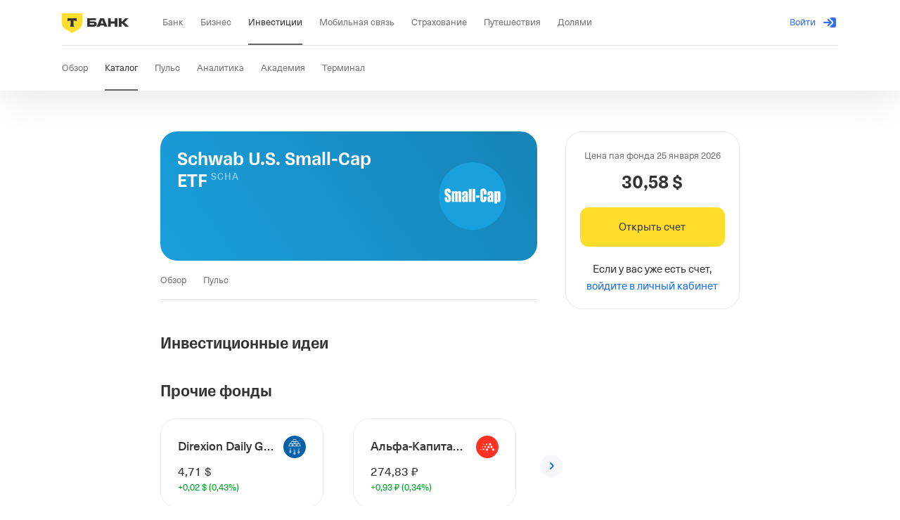

--- FILE ---
content_type: text/css
request_url: https://www.cdn-tinkoff.ru/frontend-libraries/npm/react-kit-font/typography/desktop.css
body_size: 4365
content:
:root {
  --tui-font-heading:
    dsHeading, "dsHeading Fallback", -apple-system, BlinkMacSystemFont,
    "Segoe UI", "Helvetica Neue", sans-serif;
  --tui-font-heading-1: 700 calc(var(--tui-font-offset, 0px) + 50px) /
    calc((var(--tui-font-offset, 0px) + 50px) * 1.12) var(--tui-font-heading);
  --tui-font-heading-1-lh: calc((var(--tui-font-offset, 0px) + 50px) * 1.12);
  --tui-font-heading-2: 700 calc(var(--tui-font-offset, 0px) + 44px) /
    calc((var(--tui-font-offset, 0px) + 44px) * 1.0909091)
    var(--tui-font-heading);
  --tui-font-heading-2-lh: calc(
    (var(--tui-font-offset, 0px) + 44px) * 1.0909091
  );
  --tui-font-heading-3: 500 calc(var(--tui-font-offset, 0px) + 36px) /
    calc((var(--tui-font-offset, 0px) + 36px) * 1.1111111)
    var(--tui-font-heading);
  --tui-font-heading-3-lh: calc(
    (var(--tui-font-offset, 0px) + 36px) * 1.1111111
  );
  --tui-font-heading-4: 500 calc(var(--tui-font-offset, 0px) + 28px) /
    calc((var(--tui-font-offset, 0px) + 28px) * 1.1428571)
    var(--tui-font-heading);
  --tui-font-heading-4-lh: calc(
    (var(--tui-font-offset, 0px) + 28px) * 1.1428571
  );
  --tui-font-heading-5: 500 calc(var(--tui-font-offset, 0px) + 24px) /
    calc((var(--tui-font-offset, 0px) + 24px) * 1.1666667)
    var(--tui-font-heading);
  --tui-font-heading-5-lh: calc(
    (var(--tui-font-offset, 0px) + 24px) * 1.1666667
  );
  --tui-font-heading-6: 500 calc(var(--tui-font-offset, 0px) + 20px) /
    calc((var(--tui-font-offset, 0px) + 20px) * 1.2) var(--tui-font-heading);
  --tui-font-heading-6-lh: calc((var(--tui-font-offset, 0px) + 20px) * 1.2);
  --tui-font-text:
    dsText, "dsText Fallback", -apple-system, BlinkMacSystemFont, "Segoe UI",
    "Helvetica Neue", sans-serif;
  --tui-font-text-xl: 400 calc(var(--tui-font-offset, 0px) + 19px) /
    calc((var(--tui-font-offset, 0px) + 19px) * 1.4736842) var(--tui-font-text);
  --tui-font-text-xl-lh: calc((var(--tui-font-offset, 0px) + 19px) * 1.4736842);
  --tui-font-text-xl-bold: 500 calc(var(--tui-font-offset, 0px) + 19px) /
    calc((var(--tui-font-offset, 0px) + 19px) * 1.4736842) var(--tui-font-text);
  --tui-font-text-l: 400 calc(var(--tui-font-offset, 0px) + 17px) /
    calc((var(--tui-font-offset, 0px) + 17px) * 1.6470588) var(--tui-font-text);
  --tui-font-text-l-lh: calc((var(--tui-font-offset, 0px) + 17px) * 1.6470588);
  --tui-font-text-l-bold: 500 calc(var(--tui-font-offset, 0px) + 17px) /
    calc((var(--tui-font-offset, 0px) + 17px) * 1.6470588) var(--tui-font-text);
  --tui-font-text-m: 400 calc(var(--tui-font-offset, 0px) + 15px) /
    calc((var(--tui-font-offset, 0px) + 15px) * 1.6) var(--tui-font-text);
  --tui-font-text-m-lh: calc((var(--tui-font-offset, 0px) + 15px) * 1.6);
  --tui-font-text-m-bold: 500 calc(var(--tui-font-offset, 0px) + 15px) /
    calc((var(--tui-font-offset, 0px) + 15px) * 1.6) var(--tui-font-text);
  --tui-font-text-s: 400 calc(var(--tui-font-offset, 0px) + 13px) /
    calc((var(--tui-font-offset, 0px) + 13px) * 1.5384615) var(--tui-font-text);
  --tui-font-text-s-lh: calc((var(--tui-font-offset, 0px) + 13px) * 1.5384615);
  --tui-font-text-s-bold: 500 calc(var(--tui-font-offset, 0px) + 13px) /
    calc((var(--tui-font-offset, 0px) + 13px) * 1.5384615) var(--tui-font-text);
  --tui-font-text-xs: 400 calc(var(--tui-font-offset, 0px) + 11px) /
    calc((var(--tui-font-offset, 0px) + 11px) * 1.4545455) var(--tui-font-text);
  --tui-font-text-xs-lh: calc((var(--tui-font-offset, 0px) + 11px) * 1.4545455);
  --tui-font-text-xs-letter-spacing: 0.4px;
  --tui-font-text-xs-bold: 500 calc(var(--tui-font-offset, 0px) + 11px) /
    calc((var(--tui-font-offset, 0px) + 11px) * 1.4545455) var(--tui-font-text);
  --tui-font-text-xxs: 400 calc(var(--tui-font-offset, 0px) + 9px) /
    calc((var(--tui-font-offset, 0px) + 9px) * 1.7777778) var(--tui-font-text);
  --tui-font-text-xxs-lh: calc((var(--tui-font-offset, 0px) + 9px) * 1.7777778);
  --tui-font-text-xxs-bold: 500 calc(var(--tui-font-offset, 0px) + 9px) /
    calc((var(--tui-font-offset, 0px) + 9px) * 1.7777778) var(--tui-font-text);
  --tui-font-text-ui-l: 400 calc(var(--tui-font-offset, 0px) + 17px) /
    calc((var(--tui-font-offset, 0px) + 17px) * 1.4117647) var(--tui-font-text);
  --tui-font-text-ui-l-lh: calc(
    (var(--tui-font-offset, 0px) + 17px) * 1.4117647
  );
  --tui-font-text-ui-l-bold: 500 calc(var(--tui-font-offset, 0px) + 17px) /
    calc((var(--tui-font-offset, 0px) + 17px) * 1.4117647) var(--tui-font-text);
  --tui-font-text-ui-m: 400 calc(var(--tui-font-offset, 0px) + 15px) /
    calc((var(--tui-font-offset, 0px) + 15px) * 1.3333333) var(--tui-font-text);
  --tui-font-text-ui-m-lh: calc(
    (var(--tui-font-offset, 0px) + 15px) * 1.3333333
  );
  --tui-font-text-ui-m-bold: 500 calc(var(--tui-font-offset, 0px) + 15px) /
    calc((var(--tui-font-offset, 0px) + 15px) * 1.3333333) var(--tui-font-text);
  --tui-font-text-ui-s: 400 calc(var(--tui-font-offset, 0px) + 13px) /
    calc((var(--tui-font-offset, 0px) + 13px) * 1.2307692) var(--tui-font-text);
  --tui-font-text-ui-s-lh: calc(
    (var(--tui-font-offset, 0px) + 13px) * 1.2307692
  );
  --tui-font-text-ui-s-bold: 500 calc(var(--tui-font-offset, 0px) + 13px) /
    calc((var(--tui-font-offset, 0px) + 13px) * 1.2307692) var(--tui-font-text);
  --tui-font-text-ui-xs: 400 calc(var(--tui-font-offset, 0px) + 11px) /
    calc((var(--tui-font-offset, 0px) + 11px) * 1.1818182) var(--tui-font-text);
  --tui-font-text-ui-xs-lh: calc(
    (var(--tui-font-offset, 0px) + 11px) * 1.1818182
  );
  --tui-font-text-ui-xs-letter-spacing: 0.4px;
  --tui-font-text-ui-xs-bold: 500 calc(var(--tui-font-offset, 0px) + 11px) /
    calc((var(--tui-font-offset, 0px) + 11px) * 1.1818182) var(--tui-font-text);
  --tui-font-text-ui-xxs: 400 calc(var(--tui-font-offset, 0px) + 9px) /
    calc((var(--tui-font-offset, 0px) + 9px) * 1.4444444) var(--tui-font-text);
  --tui-font-text-ui-xxs-lh: calc(
    (var(--tui-font-offset, 0px) + 9px) * 1.4444444
  );
  --tui-font-text-ui-xxs-bold: 500 calc(var(--tui-font-offset, 0px) + 9px) /
    calc((var(--tui-font-offset, 0px) + 9px) * 1.4444444) var(--tui-font-text);
  --tui-font-text-ui-caps-l: 400 calc(var(--tui-font-offset, 0px) + 13px) /
    calc((var(--tui-font-offset, 0px) + 13px) * 1.5384615) var(--tui-font-text);
  --tui-font-text-ui-caps-l-lh: calc(
    (var(--tui-font-offset, 0px) + 13px) * 1.5384615
  );
  --tui-font-text-ui-caps-l-text-transform: uppercase;
  --tui-font-text-ui-caps-l-letter-spacing: 1px;
  --tui-font-text-ui-caps-l-bold: 500 calc(var(--tui-font-offset, 0px) + 13px) /
    calc((var(--tui-font-offset, 0px) + 13px) * 1.5384615) var(--tui-font-text);
  --tui-font-text-ui-caps-s: 400 calc(var(--tui-font-offset, 0px) + 11px) /
    calc((var(--tui-font-offset, 0px) + 11px) * 1.4545455) var(--tui-font-text);
  --tui-font-text-ui-caps-s-lh: calc(
    (var(--tui-font-offset, 0px) + 11px) * 1.4545455
  );
  --tui-font-text-ui-caps-s-text-transform: uppercase;
  --tui-font-text-ui-caps-s-letter-spacing: 1px;
  --tui-font-text-ui-caps-s-bold: 500 calc(var(--tui-font-offset, 0px) + 11px) /
    calc((var(--tui-font-offset, 0px) + 11px) * 1.4545455) var(--tui-font-text);
  --tui-font-numbers:
    dsHeading, "dsHeading Fallback", -apple-system, BlinkMacSystemFont,
    "Segoe UI", "Helvetica Neue", sans-serif;
  --tui-font-numbers-2xl: 500 calc(var(--tui-font-offset, 0px) + 56px) /
    calc((var(--tui-font-offset, 0px) + 56px) * 1.1428571)
    var(--tui-font-numbers);
  --tui-font-numbers-2xl-lh: calc(
    (var(--tui-font-offset, 0px) + 56px) * 1.1428571
  );
  --tui-font-numbers-2xl-text-transform: uppercase;
  --tui-font-numbers-xl: 500 calc(var(--tui-font-offset, 0px) + 36px) /
    calc((var(--tui-font-offset, 0px) + 36px) * 1.1111111)
    var(--tui-font-numbers);
  --tui-font-numbers-xl-lh: calc(
    (var(--tui-font-offset, 0px) + 36px) * 1.1111111
  );
  --tui-font-numbers-xl-text-transform: uppercase;
  --tui-font-numbers-m: 500 calc(var(--tui-font-offset, 0px) + 20px) /
    calc((var(--tui-font-offset, 0px) + 20px) * 1.2) var(--tui-font-numbers);
  --tui-font-numbers-m-lh: calc((var(--tui-font-offset, 0px) + 20px) * 1.2);
  --tui-font-numbers-m-text-transform: uppercase;
  --tui-font-letter-spacing-reset: normal;
  --tui-font-font-variant-ligatures-reset: normal;
  --tui-font-heading-mobile-l: var(--tui-font-heading-1);
  --tui-font-heading-mobile-l-lh: var(--tui-font-heading-1-lh);
  --tui-font-heading-mobile-m: var(--tui-font-heading-4);
  --tui-font-heading-mobile-m-lh: var(--tui-font-heading-4-lh);
  --tui-font-heading-mobile-s: var(--tui-font-heading-6);
  --tui-font-heading-mobile-s-lh: var(--tui-font-heading-6-lh);
  --tui-font-text-mobile-l: var(--tui-font-text-xl);
  --tui-font-text-mobile-l-lh: var(--tui-font-text-xl-lh);
  --tui-font-text-mobile-l-bold: var(--tui-font-text-xl-bold);
  --tui-font-text-mobile-m: var(--tui-font-text-m);
  --tui-font-text-mobile-m-lh: var(--tui-font-text-m-lh);
  --tui-font-text-mobile-m-bold: var(--tui-font-text-m-bold);
  --tui-font-text-mobile-s: var(--tui-font-text-s);
  --tui-font-text-mobile-s-lh: var(--tui-font-text-s-lh);
  --tui-font-text-mobile-s-bold: var(--tui-font-text-s-bold);
  --tui-font-text-mobile-xs: var(--tui-font-text-xs);
  --tui-font-text-mobile-xs-lh: var(--tui-font-text-xs-lh);
  --tui-font-text-mobile-xs-bold: var(--tui-font-text-xs-bold);
  --tui-font-text-mobile-xxs: var(--tui-font-text-xxs);
  --tui-font-text-mobile-xxs-lh: var(--tui-font-text-xxs-lh);
  --tui-font-text-mobile-xxs-bold: var(--tui-font-text-xxs-bold);
  --tui-font-text-ui-mobile-l: var(--tui-font-text-ui-l);
  --tui-font-text-ui-mobile-l-lh: var(--tui-font-text-ui-l-lh);
  --tui-font-text-ui-mobile-l-bold: var(--tui-font-text-ui-l-bold);
  --tui-font-text-ui-mobile-m: var(--tui-font-text-ui-m);
  --tui-font-text-ui-mobile-m-lh: var(--tui-font-text-ui-m-lh);
  --tui-font-text-ui-mobile-m-bold: var(--tui-font-text-ui-m-bold);
  --tui-font-text-ui-mobile-s: var(--tui-font-text-ui-s);
  --tui-font-text-ui-mobile-s-lh: var(--tui-font-text-ui-s-lh);
  --tui-font-text-ui-mobile-s-bold: var(--tui-font-text-ui-s-bold);
  --tui-font-text-ui-mobile-xs: var(--tui-font-text-ui-xs);
  --tui-font-text-ui-mobile-xs-lh: var(--tui-font-text-ui-xs-lh);
  --tui-font-text-ui-mobile-xs-bold: var(--tui-font-text-ui-xs-bold);
  --tui-font-text-ui-mobile-xxs: var(--tui-font-text-ui-xxs);
  --tui-font-text-ui-mobile-xxs-lh: var(--tui-font-text-ui-xxs-lh);
  --tui-font-text-ui-mobile-xxs-bold: var(--tui-font-text-ui-xxs-bold);
  --tui-font-text-ui-caps-mobile: var(--tui-font-text-ui-caps-l);
  --tui-font-text-ui-caps-mobile-lh: var(--tui-font-text-ui-caps-l-lh);
  --tui-font-text-ui-caps-mobile-bold: var(--tui-font-text-ui-caps-l-bold);
  --tui-font-text-ui-numbers-mobile-2xl: var(--tui-font-numbers-2xl);
  --tui-font-text-ui-numbers-mobile-2xl-lh: var(--tui-font-numbers-2xl-lh);
  --tui-font-text-ui-numbers-mobile-xl: var(--tui-font-numbers-xl);
  --tui-font-text-ui-numbers-mobile-xl-lh: var(--tui-font-numbers-xl-lh);
  --tui-font-text-ui-numbers-mobile-m: var(--tui-font-numbers-m);
  --tui-font-text-ui-numbers-mobile-m-lh: var(--tui-font-numbers-m-lh);
  --tui-typography-font-family-text: "Neue Haas Unica W1G";
  --tui-typography-font-family-text-fallback: system-ui, sans-serif;
  --tui-typography-font-family-display: "T-Sans";
  --tui-typography-font-family-display-fallback: system-ui, sans-serif;
  --tui-typography-font-family-code: "JetBrains Mono";
  --tui-typography-font-family-code-fallback: monospace;
  --tui-typography-heading-desktop-h1-base-font-size: 50px;
  --tui-typography-heading-desktop-h1-font-size: calc(
    var(--tui-font-offset, 0px) +
      var(--tui-typography-heading-desktop-h1-base-font-size)
  );
  --tui-typography-heading-desktop-h1-line-height-ratio: 1.12;
  --tui-typography-heading-desktop-h1-base-line-height: calc(
    var(--tui-typography-heading-desktop-h1-base-font-size) *
      var(--tui-typography-heading-desktop-h1-line-height-ratio)
  );
  --tui-typography-heading-desktop-h1-line-height: calc(
    var(--tui-typography-heading-desktop-h1-font-size) *
      var(--tui-typography-heading-desktop-h1-line-height-ratio)
  );
  --tui-typography-heading-desktop-h1:
    700 var(--tui-typography-heading-desktop-h1-font-size) /
      var(--tui-typography-heading-desktop-h1-line-height)
      var(--tui-typography-font-family-display),
    var(--tui-typography-font-family-display-fallback);
  --tui-typography-heading-desktop-h2-base-font-size: 44px;
  --tui-typography-heading-desktop-h2-font-size: calc(
    var(--tui-font-offset, 0px) +
      var(--tui-typography-heading-desktop-h2-base-font-size)
  );
  --tui-typography-heading-desktop-h2-line-height-ratio: 1.0909091;
  --tui-typography-heading-desktop-h2-base-line-height: calc(
    var(--tui-typography-heading-desktop-h2-base-font-size) *
      var(--tui-typography-heading-desktop-h2-line-height-ratio)
  );
  --tui-typography-heading-desktop-h2-line-height: calc(
    var(--tui-typography-heading-desktop-h2-font-size) *
      var(--tui-typography-heading-desktop-h2-line-height-ratio)
  );
  --tui-typography-heading-desktop-h2:
    700 var(--tui-typography-heading-desktop-h2-font-size) /
      var(--tui-typography-heading-desktop-h2-line-height)
      var(--tui-typography-font-family-display),
    var(--tui-typography-font-family-display-fallback);
  --tui-typography-heading-desktop-h3-base-font-size: 36px;
  --tui-typography-heading-desktop-h3-font-size: calc(
    var(--tui-font-offset, 0px) +
      var(--tui-typography-heading-desktop-h3-base-font-size)
  );
  --tui-typography-heading-desktop-h3-line-height-ratio: 1.1111111;
  --tui-typography-heading-desktop-h3-base-line-height: calc(
    var(--tui-typography-heading-desktop-h3-base-font-size) *
      var(--tui-typography-heading-desktop-h3-line-height-ratio)
  );
  --tui-typography-heading-desktop-h3-line-height: calc(
    var(--tui-typography-heading-desktop-h3-font-size) *
      var(--tui-typography-heading-desktop-h3-line-height-ratio)
  );
  --tui-typography-heading-desktop-h3:
    500 var(--tui-typography-heading-desktop-h3-font-size) /
      var(--tui-typography-heading-desktop-h3-line-height)
      var(--tui-typography-font-family-display),
    var(--tui-typography-font-family-display-fallback);
  --tui-typography-heading-desktop-h4-base-font-size: 28px;
  --tui-typography-heading-desktop-h4-font-size: calc(
    var(--tui-font-offset, 0px) +
      var(--tui-typography-heading-desktop-h4-base-font-size)
  );
  --tui-typography-heading-desktop-h4-line-height-ratio: 1.1428571;
  --tui-typography-heading-desktop-h4-base-line-height: calc(
    var(--tui-typography-heading-desktop-h4-base-font-size) *
      var(--tui-typography-heading-desktop-h4-line-height-ratio)
  );
  --tui-typography-heading-desktop-h4-line-height: calc(
    var(--tui-typography-heading-desktop-h4-font-size) *
      var(--tui-typography-heading-desktop-h4-line-height-ratio)
  );
  --tui-typography-heading-desktop-h4:
    500 var(--tui-typography-heading-desktop-h4-font-size) /
      var(--tui-typography-heading-desktop-h4-line-height)
      var(--tui-typography-font-family-display),
    var(--tui-typography-font-family-display-fallback);
  --tui-typography-heading-desktop-h5-base-font-size: 24px;
  --tui-typography-heading-desktop-h5-font-size: calc(
    var(--tui-font-offset, 0px) +
      var(--tui-typography-heading-desktop-h5-base-font-size)
  );
  --tui-typography-heading-desktop-h5-line-height-ratio: 1.1666667;
  --tui-typography-heading-desktop-h5-base-line-height: calc(
    var(--tui-typography-heading-desktop-h5-base-font-size) *
      var(--tui-typography-heading-desktop-h5-line-height-ratio)
  );
  --tui-typography-heading-desktop-h5-line-height: calc(
    var(--tui-typography-heading-desktop-h5-font-size) *
      var(--tui-typography-heading-desktop-h5-line-height-ratio)
  );
  --tui-typography-heading-desktop-h5:
    500 var(--tui-typography-heading-desktop-h5-font-size) /
      var(--tui-typography-heading-desktop-h5-line-height)
      var(--tui-typography-font-family-display),
    var(--tui-typography-font-family-display-fallback);
  --tui-typography-heading-desktop-h6-base-font-size: 20px;
  --tui-typography-heading-desktop-h6-font-size: calc(
    var(--tui-font-offset, 0px) +
      var(--tui-typography-heading-desktop-h6-base-font-size)
  );
  --tui-typography-heading-desktop-h6-line-height-ratio: 1.2;
  --tui-typography-heading-desktop-h6-base-line-height: calc(
    var(--tui-typography-heading-desktop-h6-base-font-size) *
      var(--tui-typography-heading-desktop-h6-line-height-ratio)
  );
  --tui-typography-heading-desktop-h6-line-height: calc(
    var(--tui-typography-heading-desktop-h6-font-size) *
      var(--tui-typography-heading-desktop-h6-line-height-ratio)
  );
  --tui-typography-heading-desktop-h6:
    500 var(--tui-typography-heading-desktop-h6-font-size) /
      var(--tui-typography-heading-desktop-h6-line-height)
      var(--tui-typography-font-family-display),
    var(--tui-typography-font-family-display-fallback);
  --tui-typography-heading-mobile-l-base-font-size: var(
    --tui-typography-heading-desktop-h1-base-font-size
  );
  --tui-typography-heading-mobile-l-font-size: var(
    --tui-typography-heading-desktop-h1-font-size
  );
  --tui-typography-heading-mobile-l-line-height-ratio: var(
    --tui-typography-heading-desktop-h1-line-height-ratio
  );
  --tui-typography-heading-mobile-l-base-line-height: var(
    --tui-typography-heading-desktop-h1-base-line-height
  );
  --tui-typography-heading-mobile-l-line-height: var(
    --tui-typography-heading-desktop-h1-line-height
  );
  --tui-typography-heading-mobile-l: var(--tui-typography-heading-desktop-h1);
  --tui-typography-heading-mobile-m-base-font-size: var(
    --tui-typography-heading-desktop-h4-base-font-size
  );
  --tui-typography-heading-mobile-m-font-size: var(
    --tui-typography-heading-desktop-h4-font-size
  );
  --tui-typography-heading-mobile-m-line-height-ratio: var(
    --tui-typography-heading-desktop-h4-line-height-ratio
  );
  --tui-typography-heading-mobile-m-base-line-height: var(
    --tui-typography-heading-desktop-h4-base-line-height
  );
  --tui-typography-heading-mobile-m-line-height: var(
    --tui-typography-heading-desktop-h4-line-height
  );
  --tui-typography-heading-mobile-m: var(--tui-typography-heading-desktop-h4);
  --tui-typography-heading-mobile-s-bold-base-font-size: var(
    --tui-typography-heading-desktop-h6-base-font-size
  );
  --tui-typography-heading-mobile-s-bold-font-size: var(
    --tui-typography-heading-desktop-h6-font-size
  );
  --tui-typography-heading-mobile-s-bold-line-height-ratio: var(
    --tui-typography-heading-desktop-h6-line-height-ratio
  );
  --tui-typography-heading-mobile-s-bold-base-line-height: var(
    --tui-typography-heading-desktop-h6-base-line-height
  );
  --tui-typography-heading-mobile-s-bold-line-height: var(
    --tui-typography-heading-desktop-h6-line-height
  );
  --tui-typography-heading-mobile-s-bold: var(
    --tui-typography-heading-desktop-h6
  );
  --tui-typography-heading-mobile-s-base-font-size: var(
    --tui-typography-heading-desktop-h6-base-font-size
  );
  --tui-typography-heading-mobile-s-font-size: var(
    --tui-typography-heading-desktop-h6-font-size
  );
  --tui-typography-heading-mobile-s-line-height-ratio: var(
    --tui-typography-heading-desktop-h6-line-height-ratio
  );
  --tui-typography-heading-mobile-s-base-line-height: var(
    --tui-typography-heading-desktop-h6-base-line-height
  );
  --tui-typography-heading-mobile-s-line-height: var(
    --tui-typography-heading-desktop-h6-line-height
  );
  --tui-typography-heading-mobile-s: var(--tui-typography-heading-desktop-h6);
  --tui-typography-body-l-bold-base-font-size: 17px;
  --tui-typography-body-l-bold-font-size: calc(
    var(--tui-font-offset, 0px) +
      var(--tui-typography-body-l-bold-base-font-size)
  );
  --tui-typography-body-l-bold-line-height-ratio: 1.6470588;
  --tui-typography-body-l-bold-base-line-height: calc(
    var(--tui-typography-body-l-bold-base-font-size) *
      var(--tui-typography-body-l-bold-line-height-ratio)
  );
  --tui-typography-body-l-bold-line-height: calc(
    var(--tui-typography-body-l-bold-font-size) *
      var(--tui-typography-body-l-bold-line-height-ratio)
  );
  --tui-typography-body-l-bold:
    500 var(--tui-typography-body-l-bold-font-size) /
      var(--tui-typography-body-l-bold-line-height)
      var(--tui-typography-font-family-text),
    var(--tui-typography-font-family-text-fallback);
  --tui-typography-body-l-base-font-size: 17px;
  --tui-typography-body-l-font-size: calc(
    var(--tui-font-offset, 0px) + var(--tui-typography-body-l-base-font-size)
  );
  --tui-typography-body-l-line-height-ratio: 1.6470588;
  --tui-typography-body-l-base-line-height: calc(
    var(--tui-typography-body-l-base-font-size) *
      var(--tui-typography-body-l-line-height-ratio)
  );
  --tui-typography-body-l-line-height: calc(
    var(--tui-typography-body-l-font-size) *
      var(--tui-typography-body-l-line-height-ratio)
  );
  --tui-typography-body-l:
    400 var(--tui-typography-body-l-font-size) /
      var(--tui-typography-body-l-line-height)
      var(--tui-typography-font-family-text),
    var(--tui-typography-font-family-text-fallback);
  --tui-typography-body-m-bold-base-font-size: 15px;
  --tui-typography-body-m-bold-font-size: calc(
    var(--tui-font-offset, 0px) +
      var(--tui-typography-body-m-bold-base-font-size)
  );
  --tui-typography-body-m-bold-line-height-ratio: 1.6;
  --tui-typography-body-m-bold-base-line-height: calc(
    var(--tui-typography-body-m-bold-base-font-size) *
      var(--tui-typography-body-m-bold-line-height-ratio)
  );
  --tui-typography-body-m-bold-line-height: calc(
    var(--tui-typography-body-m-bold-font-size) *
      var(--tui-typography-body-m-bold-line-height-ratio)
  );
  --tui-typography-body-m-bold:
    500 var(--tui-typography-body-m-bold-font-size) /
      var(--tui-typography-body-m-bold-line-height)
      var(--tui-typography-font-family-text),
    var(--tui-typography-font-family-text-fallback);
  --tui-typography-body-m-base-font-size: 15px;
  --tui-typography-body-m-font-size: calc(
    var(--tui-font-offset, 0px) + var(--tui-typography-body-m-base-font-size)
  );
  --tui-typography-body-m-line-height-ratio: 1.6;
  --tui-typography-body-m-base-line-height: calc(
    var(--tui-typography-body-m-base-font-size) *
      var(--tui-typography-body-m-line-height-ratio)
  );
  --tui-typography-body-m-line-height: calc(
    var(--tui-typography-body-m-font-size) *
      var(--tui-typography-body-m-line-height-ratio)
  );
  --tui-typography-body-m:
    400 var(--tui-typography-body-m-font-size) /
      var(--tui-typography-body-m-line-height)
      var(--tui-typography-font-family-text),
    var(--tui-typography-font-family-text-fallback);
  --tui-typography-body-s-bold-base-font-size: 13px;
  --tui-typography-body-s-bold-font-size: calc(
    var(--tui-font-offset, 0px) +
      var(--tui-typography-body-s-bold-base-font-size)
  );
  --tui-typography-body-s-bold-line-height-ratio: 1.5384615;
  --tui-typography-body-s-bold-base-line-height: calc(
    var(--tui-typography-body-s-bold-base-font-size) *
      var(--tui-typography-body-s-bold-line-height-ratio)
  );
  --tui-typography-body-s-bold-line-height: calc(
    var(--tui-typography-body-s-bold-font-size) *
      var(--tui-typography-body-s-bold-line-height-ratio)
  );
  --tui-typography-body-s-bold:
    500 var(--tui-typography-body-s-bold-font-size) /
      var(--tui-typography-body-s-bold-line-height)
      var(--tui-typography-font-family-text),
    var(--tui-typography-font-family-text-fallback);
  --tui-typography-body-s-base-font-size: 13px;
  --tui-typography-body-s-font-size: calc(
    var(--tui-font-offset, 0px) + var(--tui-typography-body-s-base-font-size)
  );
  --tui-typography-body-s-line-height-ratio: 1.5384615;
  --tui-typography-body-s-base-line-height: calc(
    var(--tui-typography-body-s-base-font-size) *
      var(--tui-typography-body-s-line-height-ratio)
  );
  --tui-typography-body-s-line-height: calc(
    var(--tui-typography-body-s-font-size) *
      var(--tui-typography-body-s-line-height-ratio)
  );
  --tui-typography-body-s:
    400 var(--tui-typography-body-s-font-size) /
      var(--tui-typography-body-s-line-height)
      var(--tui-typography-font-family-text),
    var(--tui-typography-font-family-text-fallback);
  --tui-typography-body-xs-bold-base-font-size: 12px;
  --tui-typography-body-xs-bold-font-size: calc(
    var(--tui-font-offset, 0px) +
      var(--tui-typography-body-xs-bold-base-font-size)
  );
  --tui-typography-body-xs-bold-line-height-ratio: 1.5833333;
  --tui-typography-body-xs-bold-base-line-height: calc(
    var(--tui-typography-body-xs-bold-base-font-size) *
      var(--tui-typography-body-xs-bold-line-height-ratio)
  );
  --tui-typography-body-xs-bold-line-height: calc(
    var(--tui-typography-body-xs-bold-font-size) *
      var(--tui-typography-body-xs-bold-line-height-ratio)
  );
  --tui-typography-body-xs-bold:
    500 var(--tui-typography-body-xs-bold-font-size) /
      var(--tui-typography-body-xs-bold-line-height)
      var(--tui-typography-font-family-text),
    var(--tui-typography-font-family-text-fallback);
  --tui-typography-body-xs-base-font-size: 12px;
  --tui-typography-body-xs-font-size: calc(
    var(--tui-font-offset, 0px) + var(--tui-typography-body-xs-base-font-size)
  );
  --tui-typography-body-xs-line-height-ratio: 1.5833333;
  --tui-typography-body-xs-base-line-height: calc(
    var(--tui-typography-body-xs-base-font-size) *
      var(--tui-typography-body-xs-line-height-ratio)
  );
  --tui-typography-body-xs-line-height: calc(
    var(--tui-typography-body-xs-font-size) *
      var(--tui-typography-body-xs-line-height-ratio)
  );
  --tui-typography-body-xs:
    400 var(--tui-typography-body-xs-font-size) /
      var(--tui-typography-body-xs-line-height)
      var(--tui-typography-font-family-text),
    var(--tui-typography-font-family-text-fallback);
  --tui-typography-ui-l-bold-base-font-size: 17px;
  --tui-typography-ui-l-bold-font-size: calc(
    var(--tui-font-offset, 0px) + var(--tui-typography-ui-l-bold-base-font-size)
  );
  --tui-typography-ui-l-bold-line-height-ratio: 1.4117647;
  --tui-typography-ui-l-bold-base-line-height: calc(
    var(--tui-typography-ui-l-bold-base-font-size) *
      var(--tui-typography-ui-l-bold-line-height-ratio)
  );
  --tui-typography-ui-l-bold-line-height: calc(
    var(--tui-typography-ui-l-bold-font-size) *
      var(--tui-typography-ui-l-bold-line-height-ratio)
  );
  --tui-typography-ui-l-bold:
    500 var(--tui-typography-ui-l-bold-font-size) /
      var(--tui-typography-ui-l-bold-line-height)
      var(--tui-typography-font-family-text),
    var(--tui-typography-font-family-text-fallback);
  --tui-typography-ui-l-base-font-size: 17px;
  --tui-typography-ui-l-font-size: calc(
    var(--tui-font-offset, 0px) + var(--tui-typography-ui-l-base-font-size)
  );
  --tui-typography-ui-l-line-height-ratio: 1.4117647;
  --tui-typography-ui-l-base-line-height: calc(
    var(--tui-typography-ui-l-base-font-size) *
      var(--tui-typography-ui-l-line-height-ratio)
  );
  --tui-typography-ui-l-line-height: calc(
    var(--tui-typography-ui-l-font-size) *
      var(--tui-typography-ui-l-line-height-ratio)
  );
  --tui-typography-ui-l:
    400 var(--tui-typography-ui-l-font-size) /
      var(--tui-typography-ui-l-line-height)
      var(--tui-typography-font-family-text),
    var(--tui-typography-font-family-text-fallback);
  --tui-typography-ui-m-bold-base-font-size: 15px;
  --tui-typography-ui-m-bold-font-size: calc(
    var(--tui-font-offset, 0px) + var(--tui-typography-ui-m-bold-base-font-size)
  );
  --tui-typography-ui-m-bold-line-height-ratio: 1.3333333;
  --tui-typography-ui-m-bold-base-line-height: calc(
    var(--tui-typography-ui-m-bold-base-font-size) *
      var(--tui-typography-ui-m-bold-line-height-ratio)
  );
  --tui-typography-ui-m-bold-line-height: calc(
    var(--tui-typography-ui-m-bold-font-size) *
      var(--tui-typography-ui-m-bold-line-height-ratio)
  );
  --tui-typography-ui-m-bold:
    500 var(--tui-typography-ui-m-bold-font-size) /
      var(--tui-typography-ui-m-bold-line-height)
      var(--tui-typography-font-family-text),
    var(--tui-typography-font-family-text-fallback);
  --tui-typography-ui-m-base-font-size: 15px;
  --tui-typography-ui-m-font-size: calc(
    var(--tui-font-offset, 0px) + var(--tui-typography-ui-m-base-font-size)
  );
  --tui-typography-ui-m-line-height-ratio: 1.3333333;
  --tui-typography-ui-m-base-line-height: calc(
    var(--tui-typography-ui-m-base-font-size) *
      var(--tui-typography-ui-m-line-height-ratio)
  );
  --tui-typography-ui-m-line-height: calc(
    var(--tui-typography-ui-m-font-size) *
      var(--tui-typography-ui-m-line-height-ratio)
  );
  --tui-typography-ui-m:
    400 var(--tui-typography-ui-m-font-size) /
      var(--tui-typography-ui-m-line-height)
      var(--tui-typography-font-family-text),
    var(--tui-typography-font-family-text-fallback);
  --tui-typography-ui-s-bold-base-font-size: 13px;
  --tui-typography-ui-s-bold-font-size: calc(
    var(--tui-font-offset, 0px) + var(--tui-typography-ui-s-bold-base-font-size)
  );
  --tui-typography-ui-s-bold-line-height-ratio: 1.2307692;
  --tui-typography-ui-s-bold-base-line-height: calc(
    var(--tui-typography-ui-s-bold-base-font-size) *
      var(--tui-typography-ui-s-bold-line-height-ratio)
  );
  --tui-typography-ui-s-bold-line-height: calc(
    var(--tui-typography-ui-s-bold-font-size) *
      var(--tui-typography-ui-s-bold-line-height-ratio)
  );
  --tui-typography-ui-s-bold:
    500 var(--tui-typography-ui-s-bold-font-size) /
      var(--tui-typography-ui-s-bold-line-height)
      var(--tui-typography-font-family-text),
    var(--tui-typography-font-family-text-fallback);
  --tui-typography-ui-s-base-font-size: 13px;
  --tui-typography-ui-s-font-size: calc(
    var(--tui-font-offset, 0px) + var(--tui-typography-ui-s-base-font-size)
  );
  --tui-typography-ui-s-line-height-ratio: 1.2307692;
  --tui-typography-ui-s-base-line-height: calc(
    var(--tui-typography-ui-s-base-font-size) *
      var(--tui-typography-ui-s-line-height-ratio)
  );
  --tui-typography-ui-s-line-height: calc(
    var(--tui-typography-ui-s-font-size) *
      var(--tui-typography-ui-s-line-height-ratio)
  );
  --tui-typography-ui-s:
    400 var(--tui-typography-ui-s-font-size) /
      var(--tui-typography-ui-s-line-height)
      var(--tui-typography-font-family-text),
    var(--tui-typography-font-family-text-fallback);
  --tui-typography-ui-xs-bold-base-font-size: 12px;
  --tui-typography-ui-xs-bold-font-size: calc(
    var(--tui-font-offset, 0px) +
      var(--tui-typography-ui-xs-bold-base-font-size)
  );
  --tui-typography-ui-xs-bold-line-height-ratio: 1.25;
  --tui-typography-ui-xs-bold-base-line-height: calc(
    var(--tui-typography-ui-xs-bold-base-font-size) *
      var(--tui-typography-ui-xs-bold-line-height-ratio)
  );
  --tui-typography-ui-xs-bold-line-height: calc(
    var(--tui-typography-ui-xs-bold-font-size) *
      var(--tui-typography-ui-xs-bold-line-height-ratio)
  );
  --tui-typography-ui-xs-bold:
    500 var(--tui-typography-ui-xs-bold-font-size) /
      var(--tui-typography-ui-xs-bold-line-height)
      var(--tui-typography-font-family-text),
    var(--tui-typography-font-family-text-fallback);
  --tui-typography-ui-xs-base-font-size: 12px;
  --tui-typography-ui-xs-font-size: calc(
    var(--tui-font-offset, 0px) + var(--tui-typography-ui-xs-base-font-size)
  );
  --tui-typography-ui-xs-line-height-ratio: 1.25;
  --tui-typography-ui-xs-base-line-height: calc(
    var(--tui-typography-ui-xs-base-font-size) *
      var(--tui-typography-ui-xs-line-height-ratio)
  );
  --tui-typography-ui-xs-line-height: calc(
    var(--tui-typography-ui-xs-font-size) *
      var(--tui-typography-ui-xs-line-height-ratio)
  );
  --tui-typography-ui-xs:
    400 var(--tui-typography-ui-xs-font-size) /
      var(--tui-typography-ui-xs-line-height)
      var(--tui-typography-font-family-text),
    var(--tui-typography-font-family-text-fallback);
  --tui-typography-ui-2xs-bold-base-font-size: 11px;
  --tui-typography-ui-2xs-bold-font-size: calc(
    var(--tui-font-offset, 0px) +
      var(--tui-typography-ui-2xs-bold-base-font-size)
  );
  --tui-typography-ui-2xs-bold-line-height-ratio: 1.1818182;
  --tui-typography-ui-2xs-bold-base-line-height: calc(
    var(--tui-typography-ui-2xs-bold-base-font-size) *
      var(--tui-typography-ui-2xs-bold-line-height-ratio)
  );
  --tui-typography-ui-2xs-bold-line-height: calc(
    var(--tui-typography-ui-2xs-bold-font-size) *
      var(--tui-typography-ui-2xs-bold-line-height-ratio)
  );
  --tui-typography-ui-2xs-bold:
    500 var(--tui-typography-ui-2xs-bold-font-size) /
      var(--tui-typography-ui-2xs-bold-line-height)
      var(--tui-typography-font-family-text),
    var(--tui-typography-font-family-text-fallback);
  --tui-typography-ui-2xs-bold-letter-spacing: 0.4px;
  --tui-typography-ui-2xs-base-font-size: 11px;
  --tui-typography-ui-2xs-font-size: calc(
    var(--tui-font-offset, 0px) + var(--tui-typography-ui-2xs-base-font-size)
  );
  --tui-typography-ui-2xs-line-height-ratio: 1.1818182;
  --tui-typography-ui-2xs-base-line-height: calc(
    var(--tui-typography-ui-2xs-base-font-size) *
      var(--tui-typography-ui-2xs-line-height-ratio)
  );
  --tui-typography-ui-2xs-line-height: calc(
    var(--tui-typography-ui-2xs-font-size) *
      var(--tui-typography-ui-2xs-line-height-ratio)
  );
  --tui-typography-ui-2xs:
    400 var(--tui-typography-ui-2xs-font-size) /
      var(--tui-typography-ui-2xs-line-height)
      var(--tui-typography-font-family-text),
    var(--tui-typography-font-family-text-fallback);
  --tui-typography-ui-2xs-letter-spacing: 0.4px;
  --tui-typography-ui-3xs-bold-base-font-size: 9px;
  --tui-typography-ui-3xs-bold-font-size: calc(
    var(--tui-font-offset, 0px) +
      var(--tui-typography-ui-3xs-bold-base-font-size)
  );
  --tui-typography-ui-3xs-bold-line-height-ratio: 1.4444444;
  --tui-typography-ui-3xs-bold-base-line-height: calc(
    var(--tui-typography-ui-3xs-bold-base-font-size) *
      var(--tui-typography-ui-3xs-bold-line-height-ratio)
  );
  --tui-typography-ui-3xs-bold-line-height: calc(
    var(--tui-typography-ui-3xs-bold-font-size) *
      var(--tui-typography-ui-3xs-bold-line-height-ratio)
  );
  --tui-typography-ui-3xs-bold:
    500 var(--tui-typography-ui-3xs-bold-font-size) /
      var(--tui-typography-ui-3xs-bold-line-height)
      var(--tui-typography-font-family-text),
    var(--tui-typography-font-family-text-fallback);
  --tui-typography-ui-3xs-bold-letter-spacing: 0.4px;
  --tui-typography-ui-3xs-base-font-size: 9px;
  --tui-typography-ui-3xs-font-size: calc(
    var(--tui-font-offset, 0px) + var(--tui-typography-ui-3xs-base-font-size)
  );
  --tui-typography-ui-3xs-line-height-ratio: 1.4444444;
  --tui-typography-ui-3xs-base-line-height: calc(
    var(--tui-typography-ui-3xs-base-font-size) *
      var(--tui-typography-ui-3xs-line-height-ratio)
  );
  --tui-typography-ui-3xs-line-height: calc(
    var(--tui-typography-ui-3xs-font-size) *
      var(--tui-typography-ui-3xs-line-height-ratio)
  );
  --tui-typography-ui-3xs:
    400 var(--tui-typography-ui-3xs-font-size) /
      var(--tui-typography-ui-3xs-line-height)
      var(--tui-typography-font-family-text),
    var(--tui-typography-font-family-text-fallback);
  --tui-typography-ui-3xs-letter-spacing: 0.4px;
  --tui-typography-caps-s-bold-base-font-size: 13px;
  --tui-typography-caps-s-bold-font-size: calc(
    var(--tui-font-offset, 0px) +
      var(--tui-typography-caps-s-bold-base-font-size)
  );
  --tui-typography-caps-s-bold-line-height-ratio: 1.5384615;
  --tui-typography-caps-s-bold-base-line-height: calc(
    var(--tui-typography-caps-s-bold-base-font-size) *
      var(--tui-typography-caps-s-bold-line-height-ratio)
  );
  --tui-typography-caps-s-bold-line-height: calc(
    var(--tui-typography-caps-s-bold-font-size) *
      var(--tui-typography-caps-s-bold-line-height-ratio)
  );
  --tui-typography-caps-s-bold:
    500 var(--tui-typography-caps-s-bold-font-size) /
      var(--tui-typography-caps-s-bold-line-height)
      var(--tui-typography-font-family-text),
    var(--tui-typography-font-family-text-fallback);
  --tui-typography-caps-s-bold-text-transform: uppercase;
  --tui-typography-caps-s-bold-letter-spacing: 1px;
  --tui-typography-caps-s-base-font-size: 13px;
  --tui-typography-caps-s-font-size: calc(
    var(--tui-font-offset, 0px) + var(--tui-typography-caps-s-base-font-size)
  );
  --tui-typography-caps-s-line-height-ratio: 1.5384615;
  --tui-typography-caps-s-base-line-height: calc(
    var(--tui-typography-caps-s-base-font-size) *
      var(--tui-typography-caps-s-line-height-ratio)
  );
  --tui-typography-caps-s-line-height: calc(
    var(--tui-typography-caps-s-font-size) *
      var(--tui-typography-caps-s-line-height-ratio)
  );
  --tui-typography-caps-s:
    400 var(--tui-typography-caps-s-font-size) /
      var(--tui-typography-caps-s-line-height)
      var(--tui-typography-font-family-text),
    var(--tui-typography-font-family-text-fallback);
  --tui-typography-caps-s-text-transform: uppercase;
  --tui-typography-caps-s-letter-spacing: 1px;
  --tui-typography-caps-2xs-bold-base-font-size: 11px;
  --tui-typography-caps-2xs-bold-font-size: calc(
    var(--tui-font-offset, 0px) +
      var(--tui-typography-caps-2xs-bold-base-font-size)
  );
  --tui-typography-caps-2xs-bold-line-height-ratio: 1.4545455;
  --tui-typography-caps-2xs-bold-base-line-height: calc(
    var(--tui-typography-caps-2xs-bold-base-font-size) *
      var(--tui-typography-caps-2xs-bold-line-height-ratio)
  );
  --tui-typography-caps-2xs-bold-line-height: calc(
    var(--tui-typography-caps-2xs-bold-font-size) *
      var(--tui-typography-caps-2xs-bold-line-height-ratio)
  );
  --tui-typography-caps-2xs-bold:
    500 var(--tui-typography-caps-2xs-bold-font-size) /
      var(--tui-typography-caps-2xs-bold-line-height)
      var(--tui-typography-font-family-text),
    var(--tui-typography-font-family-text-fallback);
  --tui-typography-caps-2xs-bold-text-transform: uppercase;
  --tui-typography-caps-2xs-bold-letter-spacing: 1px;
  --tui-typography-caps-2xs-base-font-size: 11px;
  --tui-typography-caps-2xs-font-size: calc(
    var(--tui-font-offset, 0px) + var(--tui-typography-caps-2xs-base-font-size)
  );
  --tui-typography-caps-2xs-line-height-ratio: 1.4545455;
  --tui-typography-caps-2xs-base-line-height: calc(
    var(--tui-typography-caps-2xs-base-font-size) *
      var(--tui-typography-caps-2xs-line-height-ratio)
  );
  --tui-typography-caps-2xs-line-height: calc(
    var(--tui-typography-caps-2xs-font-size) *
      var(--tui-typography-caps-2xs-line-height-ratio)
  );
  --tui-typography-caps-2xs:
    400 var(--tui-typography-caps-2xs-font-size) /
      var(--tui-typography-caps-2xs-line-height)
      var(--tui-typography-font-family-text),
    var(--tui-typography-font-family-text-fallback);
  --tui-typography-caps-2xs-text-transform: uppercase;
  --tui-typography-caps-2xs-letter-spacing: 1px;
  --tui-typography-numbers-2xl-base-font-size: 56px;
  --tui-typography-numbers-2xl-font-size: calc(
    var(--tui-font-offset, 0px) +
      var(--tui-typography-numbers-2xl-base-font-size)
  );
  --tui-typography-numbers-2xl-line-height-ratio: 1.1428571;
  --tui-typography-numbers-2xl-base-line-height: calc(
    var(--tui-typography-numbers-2xl-base-font-size) *
      var(--tui-typography-numbers-2xl-line-height-ratio)
  );
  --tui-typography-numbers-2xl-line-height: calc(
    var(--tui-typography-numbers-2xl-font-size) *
      var(--tui-typography-numbers-2xl-line-height-ratio)
  );
  --tui-typography-numbers-2xl:
    500 var(--tui-typography-numbers-2xl-font-size) /
      var(--tui-typography-numbers-2xl-line-height)
      var(--tui-typography-font-family-display),
    var(--tui-typography-font-family-display-fallback);
  --tui-typography-numbers-xl-base-font-size: 36px;
  --tui-typography-numbers-xl-font-size: calc(
    var(--tui-font-offset, 0px) +
      var(--tui-typography-numbers-xl-base-font-size)
  );
  --tui-typography-numbers-xl-line-height-ratio: 1.1111111;
  --tui-typography-numbers-xl-base-line-height: calc(
    var(--tui-typography-numbers-xl-base-font-size) *
      var(--tui-typography-numbers-xl-line-height-ratio)
  );
  --tui-typography-numbers-xl-line-height: calc(
    var(--tui-typography-numbers-xl-font-size) *
      var(--tui-typography-numbers-xl-line-height-ratio)
  );
  --tui-typography-numbers-xl:
    500 var(--tui-typography-numbers-xl-font-size) /
      var(--tui-typography-numbers-xl-line-height)
      var(--tui-typography-font-family-display),
    var(--tui-typography-font-family-display-fallback);
  --tui-typography-numbers-m-base-font-size: 20px;
  --tui-typography-numbers-m-font-size: calc(
    var(--tui-font-offset, 0px) + var(--tui-typography-numbers-m-base-font-size)
  );
  --tui-typography-numbers-m-line-height-ratio: 1.2;
  --tui-typography-numbers-m-base-line-height: calc(
    var(--tui-typography-numbers-m-base-font-size) *
      var(--tui-typography-numbers-m-line-height-ratio)
  );
  --tui-typography-numbers-m-line-height: calc(
    var(--tui-typography-numbers-m-font-size) *
      var(--tui-typography-numbers-m-line-height-ratio)
  );
  --tui-typography-numbers-m:
    500 var(--tui-typography-numbers-m-font-size) /
      var(--tui-typography-numbers-m-line-height)
      var(--tui-typography-font-family-display),
    var(--tui-typography-font-family-display-fallback);
  --tui-typography-code-m-base-font-size: 15px;
  --tui-typography-code-m-font-size: calc(
    var(--tui-font-offset, 0px) + var(--tui-typography-code-m-base-font-size)
  );
  --tui-typography-code-m-line-height-ratio: 1.3333333;
  --tui-typography-code-m-base-line-height: calc(
    var(--tui-typography-code-m-base-font-size) *
      var(--tui-typography-code-m-line-height-ratio)
  );
  --tui-typography-code-m-line-height: calc(
    var(--tui-typography-code-m-font-size) *
      var(--tui-typography-code-m-line-height-ratio)
  );
  --tui-typography-code-m:
    400 var(--tui-typography-code-m-font-size) /
      var(--tui-typography-code-m-line-height)
      var(--tui-typography-font-family-code),
    var(--tui-typography-font-family-code-fallback);
  --tui-typography-code-s-base-font-size: 13px;
  --tui-typography-code-s-font-size: calc(
    var(--tui-font-offset, 0px) + var(--tui-typography-code-s-base-font-size)
  );
  --tui-typography-code-s-line-height-ratio: 1.2307692;
  --tui-typography-code-s-base-line-height: calc(
    var(--tui-typography-code-s-base-font-size) *
      var(--tui-typography-code-s-line-height-ratio)
  );
  --tui-typography-code-s-line-height: calc(
    var(--tui-typography-code-s-font-size) *
      var(--tui-typography-code-s-line-height-ratio)
  );
  --tui-typography-code-s:
    400 var(--tui-typography-code-s-font-size) /
      var(--tui-typography-code-s-line-height)
      var(--tui-typography-font-family-code),
    var(--tui-typography-font-family-code-fallback);
  --tui-typography-legacy-body-xl-bold-base-font-size: 19px;
  --tui-typography-legacy-body-xl-bold-font-size: calc(
    var(--tui-font-offset, 0px) +
      var(--tui-typography-legacy-body-xl-bold-base-font-size)
  );
  --tui-typography-legacy-body-xl-bold-line-height-ratio: 1.4736842;
  --tui-typography-legacy-body-xl-bold-base-line-height: calc(
    var(--tui-typography-legacy-body-xl-bold-base-font-size) *
      var(--tui-typography-legacy-body-xl-bold-line-height-ratio)
  );
  --tui-typography-legacy-body-xl-bold-line-height: calc(
    var(--tui-typography-legacy-body-xl-bold-font-size) *
      var(--tui-typography-legacy-body-xl-bold-line-height-ratio)
  );
  --tui-typography-legacy-body-xl-bold:
    500 var(--tui-typography-legacy-body-xl-bold-font-size) /
      var(--tui-typography-legacy-body-xl-bold-line-height)
      var(--tui-typography-font-family-text),
    var(--tui-typography-font-family-text-fallback);
  --tui-typography-legacy-body-xl-base-font-size: 19px;
  --tui-typography-legacy-body-xl-font-size: calc(
    var(--tui-font-offset, 0px) +
      var(--tui-typography-legacy-body-xl-base-font-size)
  );
  --tui-typography-legacy-body-xl-line-height-ratio: 1.4736842;
  --tui-typography-legacy-body-xl-base-line-height: calc(
    var(--tui-typography-legacy-body-xl-base-font-size) *
      var(--tui-typography-legacy-body-xl-line-height-ratio)
  );
  --tui-typography-legacy-body-xl-line-height: calc(
    var(--tui-typography-legacy-body-xl-font-size) *
      var(--tui-typography-legacy-body-xl-line-height-ratio)
  );
  --tui-typography-legacy-body-xl:
    400 var(--tui-typography-legacy-body-xl-font-size) /
      var(--tui-typography-legacy-body-xl-line-height)
      var(--tui-typography-font-family-text),
    var(--tui-typography-font-family-text-fallback);
  --tui-typography-legacy-body-2xs-bold-base-font-size: 11px;
  --tui-typography-legacy-body-2xs-bold-font-size: calc(
    var(--tui-font-offset, 0px) +
      var(--tui-typography-legacy-body-2xs-bold-base-font-size)
  );
  --tui-typography-legacy-body-2xs-bold-line-height-ratio: 1.4545455;
  --tui-typography-legacy-body-2xs-bold-base-line-height: calc(
    var(--tui-typography-legacy-body-2xs-bold-base-font-size) *
      var(--tui-typography-legacy-body-2xs-bold-line-height-ratio)
  );
  --tui-typography-legacy-body-2xs-bold-line-height: calc(
    var(--tui-typography-legacy-body-2xs-bold-font-size) *
      var(--tui-typography-legacy-body-2xs-bold-line-height-ratio)
  );
  --tui-typography-legacy-body-2xs-bold:
    500 var(--tui-typography-legacy-body-2xs-bold-font-size) /
      var(--tui-typography-legacy-body-2xs-bold-line-height)
      var(--tui-typography-font-family-text),
    var(--tui-typography-font-family-text-fallback);
  --tui-typography-legacy-body-2xs-bold-letter-spacing: 0.4px;
  --tui-typography-legacy-body-2xs-base-font-size: 11px;
  --tui-typography-legacy-body-2xs-font-size: calc(
    var(--tui-font-offset, 0px) +
      var(--tui-typography-legacy-body-2xs-base-font-size)
  );
  --tui-typography-legacy-body-2xs-line-height-ratio: 1.4545455;
  --tui-typography-legacy-body-2xs-base-line-height: calc(
    var(--tui-typography-legacy-body-2xs-base-font-size) *
      var(--tui-typography-legacy-body-2xs-line-height-ratio)
  );
  --tui-typography-legacy-body-2xs-line-height: calc(
    var(--tui-typography-legacy-body-2xs-font-size) *
      var(--tui-typography-legacy-body-2xs-line-height-ratio)
  );
  --tui-typography-legacy-body-2xs:
    400 var(--tui-typography-legacy-body-2xs-font-size) /
      var(--tui-typography-legacy-body-2xs-line-height)
      var(--tui-typography-font-family-text),
    var(--tui-typography-font-family-text-fallback);
  --tui-typography-legacy-body-2xs-letter-spacing: 0.4px;
  --tui-typography-legacy-body-3xs-bold-base-font-size: 9px;
  --tui-typography-legacy-body-3xs-bold-font-size: calc(
    var(--tui-font-offset, 0px) +
      var(--tui-typography-legacy-body-3xs-bold-base-font-size)
  );
  --tui-typography-legacy-body-3xs-bold-line-height-ratio: 1.7777778;
  --tui-typography-legacy-body-3xs-bold-base-line-height: calc(
    var(--tui-typography-legacy-body-3xs-bold-base-font-size) *
      var(--tui-typography-legacy-body-3xs-bold-line-height-ratio)
  );
  --tui-typography-legacy-body-3xs-bold-line-height: calc(
    var(--tui-typography-legacy-body-3xs-bold-font-size) *
      var(--tui-typography-legacy-body-3xs-bold-line-height-ratio)
  );
  --tui-typography-legacy-body-3xs-bold:
    500 var(--tui-typography-legacy-body-3xs-bold-font-size) /
      var(--tui-typography-legacy-body-3xs-bold-line-height)
      var(--tui-typography-font-family-text),
    var(--tui-typography-font-family-text-fallback);
  --tui-typography-legacy-body-3xs-base-font-size: 9px;
  --tui-typography-legacy-body-3xs-font-size: calc(
    var(--tui-font-offset, 0px) +
      var(--tui-typography-legacy-body-3xs-base-font-size)
  );
  --tui-typography-legacy-body-3xs-line-height-ratio: 1.7777778;
  --tui-typography-legacy-body-3xs-base-line-height: calc(
    var(--tui-typography-legacy-body-3xs-base-font-size) *
      var(--tui-typography-legacy-body-3xs-line-height-ratio)
  );
  --tui-typography-legacy-body-3xs-line-height: calc(
    var(--tui-typography-legacy-body-3xs-font-size) *
      var(--tui-typography-legacy-body-3xs-line-height-ratio)
  );
  --tui-typography-legacy-body-3xs:
    400 var(--tui-typography-legacy-body-3xs-font-size) /
      var(--tui-typography-legacy-body-3xs-line-height)
      var(--tui-typography-font-family-text),
    var(--tui-typography-font-family-text-fallback);
}


--- FILE ---
content_type: text/css
request_url: https://www.cdn-tinkoff.ru/frontend-libraries/header/1.52.11/header.css
body_size: 16605
content:
.header__a9rA4r{border:none;height:18px;margin:0 -24px 0 -100px;transform:scale(.85)}@media (max-width:599px){.header__a9rA4r{overflow:hidden;width:195px}.header__b9rA4r{overflow:auto}}.header__c9rA4r{border:none;max-height:51.76471px}@media (max-width:599px){.header__c9rA4r{position:absolute;right:0}}@media not screen and (min-width:1024px){.header__amosMw{display:none}}@media (min-width:1024px){.header__bmosMw{display:none}}.header__a80oc8{position:relative;z-index:2}.header__b80oc8{display:inline-flex}.header__aLqMYu{box-shadow:0 4px 56px rgba(0,0,0,.12)}.header__bLqMYu{box-shadow:0 4px 56px rgba(0,0,0,.08)}.header__apg5-\+8{background-color:var(--tds-color-elevation-01,#fff);color:var(--tds-color-text-01,rgba(0,0,0,.8))}.header__bpg5-\+8{background-color:var(--tds-color-base-02,#f6f7f8);color:var(--tds-color-base-08,#333)}.header__aNtL6O{box-sizing:border-box;margin:0 auto;padding:0 16px}.header__aNtL6O:not(.header__bNtL6O){max-width:1200px;padding:0 48px;width:100%}@media (min-width:1024px){.header__aNtL6O:not(.header__bNtL6O).header__cNtL6O{max-width:none;padding:0 24px}}.header__as4T4d{align-items:stretch;display:flex;flex-direction:row;min-height:64px}.header__bs4T4d{min-height:44px}.header__as4T4d>:not(:last-child){margin-right:48px}.header__as4T4d>:only-child{flex:1 0 0}.header__bs4T4d>:not(:last-child){margin-right:16px}.header__cs4T4d,.header__ds4T4d{align-items:center;display:flex}.header__ds4T4d{flex:1 0}.header__es4T4d{align-items:center;display:flex;justify-content:flex-end;margin-left:auto}.header__akNAfl{display:block;line-height:0;max-height:64px;position:relative;-webkit-user-select:none;-moz-user-select:none;user-select:none;z-index:1}.header__au3Cmh{display:flex;flex:1 0;flex-wrap:wrap;height:64px;overflow:hidden;padding-right:24px}.header__bu3Cmh{justify-content:flex-start}.header__cu3Cmh{justify-content:center}.header__du3Cmh{justify-content:flex-end}.header__adF23L{display:flex;flex-direction:row;justify-content:flex-start;margin-right:24px}.header__adF23L:last-child{margin-right:-24px}.header__bdF23L{align-items:stretch;position:relative}.header__cdF23L,.header__ddF23L{align-items:center;height:64px}.header__ddF23L{color:var(--tds-color-text-02,rgba(0,0,0,.54));display:inline-flex;font:400 13px/20px dsText,dsText Fallback,-apple-system,BlinkMacSystemFont,Segoe UI,Roboto,Helvetica Neue,Arial,sans-serif;letter-spacing:0;outline:none;position:relative;text-decoration:none;transition:.3s ease-in-out;transition-property:color,box-shadow;white-space:nowrap}@media screen and (hover:hover){.header__ddF23L:hover{color:var(--tds-color-text-01,rgba(0,0,0,.8))}.header__ddF23L:hover.header__edF23L{box-shadow:inset 0 -3px 0 -1px var(--tds-color-base-04,#dddfe0)}.header__ddF23L:hover.header__fdF23L.header__edF23L{box-shadow:inset 0 -3px 0 -1px #666}.header__gdF23L:hover{color:rgba(0,0,0,.8)}.header__gdF23L:hover.header__edF23L{box-shadow:inset 0 -3px 0 -1px #dddfe0}.header__gdF23L:hover.header__fdF23L.header__edF23L{box-shadow:inset 0 -3px 0 -1px #666}.header__hdF23L:hover{color:#fff}.header__hdF23L:hover.header__edF23L{box-shadow:inset 0 -3px 0 -1px #9299a2}.header__hdF23L:hover.header__fdF23L.header__edF23L{box-shadow:inset 0 -3px 0 -1px #fff}}.header__fdF23L{color:var(--tds-color-text-01,rgba(0,0,0,.8))}.header__fdF23L.header__edF23L{box-shadow:inset 0 -3px 0 -1px #666}.header__ddF23L:focus .header__idF23L:before{background-color:var(--tds-color-primary,#ffdd2d);content:"";display:inline-block;height:100%;opacity:.32;position:absolute;width:100%}.header__gdF23L{color:rgba(0,0,0,.54)}.header__gdF23L.header__fdF23L{color:rgba(0,0,0,.8)}.header__gdF23L.header__fdF23L.header__edF23L{box-shadow:inset 0 -3px 0 -1px #666}.header__hdF23L{color:hsla(0,0%,100%,.72)}.header__hdF23L.header__fdF23L{color:#fff}.header__hdF23L.header__fdF23L.header__edF23L{box-shadow:inset 0 -3px 0 -1px #fff}.header__idF23L{position:relative}.header__jdF23L,.header__kdF23L{margin-left:4px}.header__ldF23L{align-items:stretch;display:flex;height:24px;position:absolute;right:-48px;top:20px}.header__mdF23L{color:rgba(0,0,0,.4)}.header__ndF23L{color:hsla(0,0%,100%,.5)}.header__a16lv6{cursor:pointer;white-space:nowrap}.header__b16lv6{width:100%}.header__c16lv6{cursor:default;pointer-events:none}.header__d16lv6{color:var(--tds-color-text-01,rgba(0,0,0,.8));display:flex;flex-direction:column;justify-content:stretch;list-style:none}.header__e16lv6{opacity:.56;pointer-events:none}.header__f16lv6{pointer-events:auto}.header__g16lv6{background-color:var(--tds-color-elevation-01,#fff);border:1px solid var(--tds-color-base-04,#dddfe0);border-radius:var(--tds-border-radius-l,8px);box-shadow:0 8px 16px rgba(51,51,51,.2);margin:4px 0}.header__g16lv6:not(:first-child){border-top:0;border-top-left-radius:0;border-top-right-radius:0;margin-top:0}.header__h16lv6,.header__i16lv6{margin-bottom:0;margin-top:0}.header__j16lv6 .header__d16lv6{color:var(--tds-color-link,#336fee)}.header__j16lv6 .header__k16lv6{color:var(--tds-color-text-01,rgba(0,0,0,.8))}.header__l16lv6 .header__d16lv6{color:var(--tds-color-text-02,rgba(0,0,0,.54))}.header__l16lv6 .header__k16lv6{color:var(--tds-color-text-01,rgba(0,0,0,.8))}.header__m16lv6{color:var(--tds-color-text-02,rgba(0,0,0,.54));cursor:default}.header__n16lv6,.header__o16lv6,.header__p16lv6,.header__q16lv6{font:400 13px/16px dsText,dsText Fallback,-apple-system,BlinkMacSystemFont,Segoe UI,Roboto,Helvetica Neue,Arial,sans-serif;letter-spacing:0;padding:8px 46px 8px 16px}.header__r16lv6{font:400 11px/16px dsText,dsText Fallback,-apple-system,BlinkMacSystemFont,Segoe UI,Roboto,Helvetica Neue,Arial,sans-serif;letter-spacing:.4px;padding:10px 39px 6px 15px}.header__s16lv6{display:flex;flex-direction:column;list-style:none;margin:0;padding:7px 0}.header__t16lv6{border:0;border-radius:0;box-shadow:inset 0 1px 0 0 var(--tds-color-base-04,#dddfe0);margin-bottom:0;margin-top:8px;padding-bottom:0;padding-top:8px}.header__d16lv6:first-child .header__t16lv6{box-shadow:none;margin-top:0;padding-top:0}.header__u16lv6{display:flex;overflow:hidden}.header__v16lv6{width:100%}.header__a--a4f3{align-items:center;display:inline-flex;justify-content:center;position:relative;vertical-align:top}.header__b--a4f3{height:var(--tds-icon-container-size);width:var(--tds-icon-container-size)}.header__c--a4f3{border-radius:50%;height:var(--tds-icon-background-size,100%);margin:auto;position:absolute;width:var(--tds-icon-background-size,100%)}.header__d--a4f3{display:inline-flex;height:var(--tds-icon-size,64px);justify-content:center;position:relative;width:var(--tds-icon-size,64px)}.header__d--a4f3 svg{align-self:center;height:100%;width:100%}.header__e--a4f3{display:inline-flex;max-height:100%;max-width:100%}.header__ayu4D6{align-items:center;box-sizing:border-box;color:inherit;cursor:pointer;display:flex;outline:none;position:relative;text-decoration:none;width:100%}@media screen and (hover:hover){.header__ayu4D6:hover{background-color:var(--tds-color-base-02,#f6f7f8)}}.header__ayu4D6:active{background-color:var(--tds-color-base-02,#f6f7f8)}.header__byu4D6{pointer-events:none}.header__cyu4D6{padding:16px}.header__cyu4D6,.header__dyu4D6{font:400 15px/24px dsText,dsText Fallback,-apple-system,BlinkMacSystemFont,Segoe UI,Roboto,Helvetica Neue,Arial,sans-serif;letter-spacing:0}.header__dyu4D6{padding:10px 16px}.header__eyu4D6{font:400 15px/20px dsText,dsText Fallback,-apple-system,BlinkMacSystemFont,Segoe UI,Roboto,Helvetica Neue,Arial,sans-serif;letter-spacing:0;padding:6px 15px 6px 16px}.header__fyu4D6{font:400 13px/16px dsText,dsText Fallback,-apple-system,BlinkMacSystemFont,Segoe UI,Roboto,Helvetica Neue,Arial,sans-serif;letter-spacing:0;padding:8px 15px 8px 16px}.header__gyu4D6{font:400 11px/16px dsText,dsText Fallback,-apple-system,BlinkMacSystemFont,Segoe UI,Roboto,Helvetica Neue,Arial,sans-serif;letter-spacing:1px;padding:8px 15px 8px 16px;text-transform:uppercase}.header__hyu4D6{padding-right:46px}.header__hyu4D6.header__eyu4D6,.header__hyu4D6.header__fyu4D6{padding-right:36px}.header__iyu4D6{padding-left:46px;padding-right:12px}.header__iyu4D6.header__eyu4D6,.header__iyu4D6.header__fyu4D6{padding-left:36px}.header__jyu4D6{flex-grow:1}.header__kyu4D6{align-items:center;display:inline-flex;flex-shrink:0;height:24px;position:relative}.header__kyu4D6:last-child{margin-left:auto;margin-right:0}.header__jyu4D6+.header__kyu4D6,.header__kyu4D6+.header__jyu4D6{margin-left:12px}.header__lyu4D6{border-radius:var(--tds-border-radius-s,4px);color:var(--tds-color-text-01,rgba(0,0,0,.8));height:24px;pointer-events:none;position:absolute;right:12px;top:50%;transform:translateY(-50%);width:24px}.header__eyu4D6 .header__lyu4D6,.header__fyu4D6 .header__lyu4D6{height:16px;width:16px}.header__myu4D6{background-color:var(--tds-color-secondary,#ecf1f7);left:12px;right:auto}@media screen and (hover:hover){.header__ayu4D6:hover .header__myu4D6{background-color:var(--tds-color-secondary-hover,#e4ebf3)}.header__ayu4D6:hover .header__myu4D6.header__nyu4D6{background-color:var(--tds-color-primary-hover,#fcc521)}}.header__myu4D6.header__nyu4D6{background-color:var(--tds-color-primary,#ffdd2d);color:var(--tds-color-primary-text,rgba(0,0,0,.8))}.header__oyu4D6{display:inline-flex;opacity:0;transform:translateY(-4px);transition-duration:.15s;transition-property:transform,opacity}.header__nyu4D6 .header__oyu4D6{opacity:1;transform:none}.header__ab50JG,.header__bb50JG{border-radius:12px}.header__cb50JG{display:flex;flex-direction:column}.header__bb50JG{color:inherit;font:400 13px/20px dsText,dsText Fallback,-apple-system,BlinkMacSystemFont,Segoe UI,Roboto,Helvetica Neue,Arial,sans-serif;font-weight:inherit;letter-spacing:0;letter-spacing:.1px;min-width:0;padding:12px 16px;position:relative;text-align:center;white-space:inherit}.header__db50JG{background-color:var(--tds-color-elevation-01,#fff);box-sizing:border-box;content:"";height:5.6569px;position:absolute;width:5.6569px}.header__ab50JG{align-items:center;box-sizing:border-box;display:flex;justify-content:center;max-width:288px;position:relative}.header__eb50JG{color:var(--tds-color-text-01,rgba(0,0,0,.8));filter:drop-shadow(0 0 2px rgba(0,0,0,.16)) drop-shadow(0 24px 16px rgba(0,0,0,.03)) drop-shadow(0 12px 12px rgba(0,0,0,.04)) drop-shadow(0 4px 6px rgba(0,0,0,.05))}.header__eb50JG,.header__eb50JG .header__bb50JG,.header__eb50JG .header__db50JG{background-color:var(--tds-color-elevation-01,#fff)}.header__fb50JG{box-shadow:none;color:var(--tds-color-text-01-inverse,hsla(0,0%,100%,.88))}.header__fb50JG,.header__fb50JG .header__bb50JG,.header__fb50JG .header__db50JG{background-color:var(--tds-color-base-07,#5c636b)}.header__gb50JG .header__db50JG{border-top-right-radius:2px;left:100%;top:50%;transform:translate(-50%,-50%) rotate(45deg)}.header__hb50JG .header__db50JG{border-bottom-left-radius:2px;left:0;top:50%;transform:translate(-50%,-50%) rotate(45deg)}.header__ib50JG .header__db50JG{border-bottom-right-radius:2px;left:50%;top:100%;transform:translate(-50%,-50%) rotate(45deg)}.header__jb50JG .header__db50JG{border-top-left-radius:2px;left:50%;top:0;transform:translate(-50%,-50%) rotate(45deg)}.header__kb50JG{max-width:calc(100vw - 36px);min-height:auto;width:auto}.header__kb50JG>.header__bb50JG{padding:0}@keyframes header__hMbTae{0%{opacity:0;transform:translateY(8px)}to{opacity:1;transform:translateY(0)}}@keyframes header__pMbTae{0%{opacity:1;transform:translateY(0)}to{opacity:0;transform:translateY(8px)}}@keyframes header__jMbTae{0%{opacity:0;transform:translateX(8px)}to{opacity:1;transform:translateX(0)}}@keyframes header__qMbTae{0%{opacity:1;transform:translateX(0)}to{opacity:0;transform:translateX(8px)}}@keyframes header__lMbTae{0%{opacity:0;transform:translateY(8px)}to{opacity:1;transform:translateY(0)}}@keyframes header__rMbTae{0%{opacity:1;transform:translateY(0)}to{opacity:0;transform:translateY(8px)}}@keyframes header__nMbTae{0%{opacity:0;transform:translateX(8px)}to{opacity:1;transform:translateX(0)}}@keyframes header__sMbTae{0%{opacity:1;transform:translateX(0)}to{opacity:0;transform:translateX(8px)}}.header__aMbTae{cursor:pointer;display:inline-block;max-width:100%;position:relative;vertical-align:middle}.header__aMbTae:active,.header__aMbTae:focus{outline:none}.header__bMbTae{cursor:default;pointer-events:none}.header__cMbTae{display:block;height:100%;width:100%}.header__dMbTae{position:absolute;text-align:left;top:0;z-index:100}.header__eMbTae.header__fMbTae.header__gMbTae{animation:header__hMbTae .25s forwards}.header__eMbTae.header__fMbTae.header__iMbTae{animation:header__jMbTae .25s forwards}.header__eMbTae.header__fMbTae.header__kMbTae{animation:header__lMbTae .25s forwards}.header__eMbTae.header__fMbTae.header__mMbTae{animation:header__nMbTae .25s forwards}.header__eMbTae.header__oMbTae.header__gMbTae{animation:header__pMbTae .25s forwards}.header__eMbTae.header__oMbTae.header__iMbTae{animation:header__qMbTae .25s forwards}.header__eMbTae.header__oMbTae.header__kMbTae{animation:header__rMbTae .25s forwards}.header__eMbTae.header__oMbTae.header__mMbTae{animation:header__sMbTae .25s forwards}.header__tMbTae{position:absolute;z-index:-1}.header__uMbTae{display:flex;height:100%}.header__vMbTae{zoom:.5;height:0;left:0;opacity:0;overflow:hidden;position:fixed;top:0;visibility:hidden;width:0}.header__wMbTae{height:1px;left:100px;position:absolute;top:100px;width:1px}.header__aKsLsH{height:100%;overflow:hidden;position:relative;transform:translateZ(0);width:100%}.header__bKsLsH{transform:none}.header__cKsLsH{display:block;height:100%;opacity:.24;position:relative;transform:translateZ(0);transition:width .2s ease,height .2s ease,opacity .2s ease-in-out;width:100%;will-change:transform}.header__cKsLsH:before{border-radius:12px;bottom:3px;content:"";left:3px;position:absolute;right:3px;top:3px}.header__dKsLsH .header__cKsLsH:before{background-color:var(--tds-color-base-09,#000)}.header__eKsLsH .header__cKsLsH:before{background-color:var(--tds-color-base-01,#fff)}@media screen and (hover:hover){.header__cKsLsH:hover{opacity:.36}}.header__fKsLsH .header__cKsLsH{opacity:.48}.header__gKsLsH .header__cKsLsH{height:10px}.header__hKsLsH .header__cKsLsH{width:10px}.header__gKsLsH.header__fKsLsH .header__cKsLsH{height:12px}.header__hKsLsH.header__fKsLsH .header__cKsLsH{width:12px}@media screen and (hover:hover){.header__gKsLsH .header__cKsLsH:hover{height:12px}.header__hKsLsH .header__cKsLsH:hover{width:12px}}@media (pointer:coarse){.header__cKsLsH{pointer-events:none}}.header__iKsLsH{height:100%;opacity:0;transition:opacity .2s ease-in-out}.header__jKsLsH{opacity:1}.header__aKsLsH .header__iKsLsH{bottom:0;height:auto;position:absolute;right:0;z-index:1}.header__aKsLsH .header__gKsLsH{left:0}.header__aKsLsH .header__hKsLsH{top:0}.header__kKsLsH{box-sizing:content-box;height:100%;overflow:auto;padding:0;width:100%}.header__lKsLsH{-ms-overflow-style:none;scrollbar-width:none}.header__lKsLsH::-webkit-scrollbar{display:none}.header__mKsLsH{-webkit-overflow-scrolling:touch;-ms-overflow-style:-ms-autohiding-scrollbar;overflow:overlay;scrollbar-color:var(--tds-color-text-03,rgba(0,0,0,.4)) transparent;scrollbar-width:thin}.header__nKsLsH{overflow:hidden}.header__aarjab{position:relative}.header__aYazLr{height:100%;left:0;outline:none;position:absolute;top:0;width:100%}.header__arzN4p{align-items:center;border-radius:inherit;display:inline-flex;margin-right:4px;position:relative}.header__arzN4p:last-of-type{margin-right:0}.header__brzN4p{background-color:var(--tds-color-neutral-bg,hsla(215,8%,51%,.12));border-radius:50%;display:inline-block}.header__crzN4p{background-color:var(--tds-color-warning-fill,#fab619)}.header__drzN4p{background-color:var(--tds-color-success-fill,#00b92d)}.header__erzN4p{background-color:var(--tds-color-error-fill,#f52222)}.header__frzN4p{background-color:var(--tds-color-success-fill,#00b92d)}.header__grzN4p{background-color:var(--tds-color-warning-fill,#fab619)}.header__hrzN4p{background-color:var(--tds-color-error-fill,#f52222)}.header__irzN4p{background-color:var(--tds-color-neutral-fill,#79818c)}.header__jrzN4p{background-color:var(--tds-color-info-fill,#428bf9)}.header__krzN4p{align-items:stretch;background-color:var(--tds-color-base-06,#9299a2);box-sizing:border-box;color:var(--tds-color-base-01,#fff);display:inline-flex;flex-shrink:0;font-size:0;justify-content:center;line-height:0;outline:0;position:relative;text-align:left;text-decoration:none;transition:background-color .2s ease,border-color .2s ease}.header__krzN4p:after,.header__krzN4p:before{border:2px solid transparent;border-radius:inherit;bottom:0;left:0;pointer-events:none;position:absolute;right:0;top:0}.header__krzN4p:focus:after{border-color:var(--tds-color-focus,rgba(51,51,51,.48));content:""}.header__lrzN4p{border-radius:16px;height:16px;min-width:16px}.header__lrzN4p .header__arzN4p{font:400 11px/16px dsText,dsText Fallback,-apple-system,BlinkMacSystemFont,Segoe UI,Roboto,Helvetica Neue,Arial,sans-serif;letter-spacing:.4px}.header__lrzN4p .header__mrzN4p{padding:0 4.5px}.header__lrzN4p .header__nrzN4p{padding:0 6px}.header__lrzN4p .header__orzN4p{padding:0}.header__lrzN4p .header__brzN4p{height:4px;margin-right:6px;width:4px}.header__przN4p{border-radius:20px;height:20px;min-width:20px}.header__przN4p .header__arzN4p{font:400 11px/16px dsText,dsText Fallback,-apple-system,BlinkMacSystemFont,Segoe UI,Roboto,Helvetica Neue,Arial,sans-serif;letter-spacing:.4px}.header__przN4p .header__mrzN4p{padding:0 6.5px}.header__przN4p .header__nrzN4p{padding:0 8px}.header__przN4p .header__orzN4p{padding:0 2px}.header__przN4p .header__brzN4p{height:4px;margin-right:6px;width:4px}.header__qrzN4p{border-radius:24px;height:24px;min-width:24px}.header__qrzN4p .header__mrzN4p{padding:0 8px}.header__qrzN4p .header__orzN4p{padding:0 4px}.header__qrzN4p .header__nrzN4p{padding:0 10px}.header__qrzN4p .header__brzN4p{height:6px;margin-right:7px;width:6px}.header__rrzN4p{border-radius:32px;height:32px;min-width:32px}.header__rrzN4p .header__mrzN4p,.header__rrzN4p .header__nrzN4p{padding:0 12px}.header__rrzN4p .header__orzN4p{padding:0 8px}.header__rrzN4p .header__brzN4p{height:8px;margin-right:8px;width:8px}.header__srzN4p{border-radius:40px;height:40px;min-width:40px}.header__srzN4p .header__orzN4p{padding:0 12px}.header__srzN4p .header__mrzN4p,.header__srzN4p .header__nrzN4p{padding:0 16px}.header__srzN4p .header__brzN4p{height:8px;margin-right:8px;width:8px}.header__qrzN4p .header__arzN4p,.header__rrzN4p .header__arzN4p,.header__srzN4p .header__arzN4p{font:400 13px/20px dsText,dsText Fallback,-apple-system,BlinkMacSystemFont,Segoe UI,Roboto,Helvetica Neue,Arial,sans-serif;letter-spacing:0}.header__trzN4p{background-color:var(--tds-color-secondary,#ecf1f7)}.header__trzN4p,.header__urzN4p{color:var(--tds-color-base-09,#000)}.header__urzN4p{background-color:var(--tds-color-base-03,#eaecee)}.header__vrzN4p,.header__wrzN4p{background-color:var(--tds-color-base-01,#fff);color:var(--tds-color-base-09,#000)}.header__wrzN4p{border:1px solid var(--tds-color-base-04,#dddfe0)}.header__xrzN4p{background-color:var(--tds-color-primary,#ffdd2d);color:var(--tds-color-primary-text,rgba(0,0,0,.8))}.header__yrzN4p{background-color:var(--tds-color-error-fill,#f52222)}.header__yrzN4p,.header__zrzN4p{color:var(--tds-color-base-01,#fff)}.header__zrzN4p{background-color:var(--tds-color-success-fill,#00b92d)}.header__ArzN4p{background-color:var(--tds-color-accent,#428bf9);color:var(--tds-color-base-01,#fff)}.header__BrzN4p{background-color:hsla(0,0%,100%,.64);color:#333}.header__CrzN4p{background-color:rgba(51,51,51,.64);color:#fff}.header__DrzN4p{background-color:var(--tds-color-base-01,#fff);color:var(--tds-color-base-09,#000)}.header__DrzN4p:before{border:2px solid var(--tds-color-primary,#ffdd2d);content:"";transition:border-color .2s ease}.header__ErzN4p:before,.header__vrzN4p:before{background-color:var(--tds-color-base-09,#000);content:"";opacity:0;transition:opacity .2s ease,background-color .2s ease}.header__FrzN4p{background-color:var(--tds-color-base-06,#9299a2);color:var(--tds-color-base-01,#fff)}.header__GrzN4p{background-color:var(--tds-color-primary,#ffdd2d);color:var(--tds-color-primary-text,rgba(0,0,0,.8))}.header__HrzN4p{background-color:var(--tds-color-success-bg,rgba(0,185,45,.12))}.header__HrzN4p,.header__IrzN4p{color:var(--tds-color-text-01,rgba(0,0,0,.8))}.header__IrzN4p{background-color:var(--tds-color-warning-bg,rgba(250,182,25,.12))}.header__JrzN4p{background-color:var(--tds-color-error-bg,rgba(224,31,25,.12))}.header__JrzN4p,.header__KrzN4p{color:var(--tds-color-text-01,rgba(0,0,0,.8))}.header__KrzN4p{background-color:var(--tds-color-neutral-bg,hsla(215,8%,51%,.12))}.header__LrzN4p{background-color:var(--tds-color-info-bg,rgba(66,139,249,.12));color:var(--tds-color-text-01,rgba(0,0,0,.8))}@media screen and (hover:hover){.header__MrzN4p{cursor:pointer}.header__MrzN4p:hover:before{content:""}.header__MrzN4p:hover.header__trzN4p{background-color:var(--tds-color-secondary-hover,#e4ebf3)}.header__MrzN4p:hover.header__urzN4p{background-color:var(--tds-color-base-04,#dddfe0)}.header__MrzN4p:hover.header__vrzN4p,.header__MrzN4p:hover.header__wrzN4p{background-color:var(--tds-color-base-01,#fff)}.header__MrzN4p:hover.header__wrzN4p{border:1px solid var(--tds-color-base-04,#dddfe0)}.header__MrzN4p:hover.header__xrzN4p{background-color:var(--tds-color-primary-hover,#fcc521)}.header__MrzN4p:hover.header__yrzN4p{background-color:var(--tds-color-text-negative-hover,#a00707)}.header__MrzN4p:hover.header__zrzN4p{background-color:var(--tds-color-text-positive-hover,#00701b)}.header__MrzN4p:hover.header__ArzN4p{background-color:var(--tds-color-link-hover,#1f50ba)}.header__MrzN4p:hover.header__BrzN4p{background-color:#fff}.header__MrzN4p:hover.header__CrzN4p{background-color:#333}.header__MrzN4p:hover.header__DrzN4p{background-color:var(--tds-color-base-01,#fff)}.header__MrzN4p:hover.header__DrzN4p:before{border-color:var(--tds-color-primary-hover,#fcc521)}.header__MrzN4p:hover.header__FrzN4p{background-color:var(--tds-color-base-07,#5c636b)}.header__MrzN4p:hover.header__GrzN4p{background-color:var(--tds-color-primary-hover,#fcc521)}.header__MrzN4p:hover.header__HrzN4p{background-color:var(--tds-color-success-bg-hover,rgba(0,185,45,.24))}.header__MrzN4p:hover.header__IrzN4p{background-color:var(--tds-color-warning-bg-hover,rgba(250,182,25,.24))}.header__MrzN4p:hover.header__JrzN4p{background-color:var(--tds-color-error-bg-hover,rgba(224,31,25,.16))}.header__MrzN4p:hover.header__KrzN4p{background-color:var(--tds-color-neutral-bg-hover,hsla(215,8%,51%,.24))}.header__MrzN4p:hover.header__LrzN4p{background-color:var(--tds-color-info-bg-hover,rgba(66,139,249,.24))}.header__MrzN4p.header__ErzN4p:hover:before,.header__MrzN4p.header__vrzN4p:hover:before{opacity:.08}}.header__NrzN4p{align-items:center;display:inline-flex;height:100%}.header__OrzN4p{height:100%}.header__aniY27{color:var(--tds-color-text-02,rgba(0,0,0,.54));cursor:pointer;transition:color .3s ease-in-out}@media screen and (hover:hover){.header__aniY27:hover{color:var(--tds-color-text-01,rgba(0,0,0,.8))}.header__bniY27:hover{color:rgba(0,0,0,.8)}.header__cniY27:hover{color:#fff}}.header__dniY27{color:var(--tds-color-text-01,rgba(0,0,0,.8))}.header__bniY27{color:rgba(0,0,0,.54)}.header__bniY27.header__dniY27{color:rgba(0,0,0,.8)}.header__cniY27{color:hsla(0,0%,100%,.72)}.header__cniY27.header__dniY27{color:#fff}.header__aO3--CS{align-items:center;align-self:center;background-color:var(--tds-color-primary,#ffdd2d);border-radius:16px;color:var(--tds-color-primary-text,rgba(0,0,0,.8));display:inline-flex;font-size:8px;letter-spacing:.0365em;line-height:113%;margin-left:4px;padding:4px 6px;pointer-events:none;position:relative;-webkit-user-select:none;-moz-user-select:none;user-select:none;white-space:nowrap}.header__bO3--CS{top:-8px}.header__a41EN6{background:none;border:0;padding:0}.header__a41EN6:focus{outline:0}.header__b41EN6{align-items:center;color:var(--tds-color-text-02,rgba(0,0,0,.54));cursor:pointer;display:flex;flex-direction:row;font:400 13px/16px dsText,dsText Fallback,-apple-system,BlinkMacSystemFont,Segoe UI,Roboto,Helvetica Neue,Arial,sans-serif;letter-spacing:0;white-space:nowrap}.header__c41EN6{color:var(--tds-color-text-01,rgba(0,0,0,.8))}@media screen and (hover:hover){.header__d41EN6:hover{color:var(--tds-color-text-01,rgba(0,0,0,.8))}}.header__b41EN6>:not(:last-child){margin-right:8px}.header__e41EN6{max-width:20ch;overflow:hidden;text-overflow:ellipsis;white-space:nowrap}.header__f41EN6{opacity:.4}.header__c41EN6 .header__f41EN6{opacity:.54}@media screen and (hover:hover){.header__d41EN6:hover .header__f41EN6{opacity:.54}}.header__aPrZXR{background:var(--tds-color-base-01,#fff);border-radius:12px;box-shadow:0 4px 24px rgba(0,0,0,.12);box-sizing:border-box;padding:8px 0;position:absolute;transform:translate(-100%,24px);width:320px}.header__bPrZXR{padding-bottom:8px}.header__aoflMy{align-items:center;background:var(--tds-color-base-01,#fff);display:flex;flex-direction:row;justify-content:space-between;padding:12px 24px}.header__boflMy{position:sticky;top:0;z-index:1}.header__coflMy{flex-grow:1;overflow:hidden;position:relative;white-space:nowrap}.header__coflMy:before{background:linear-gradient(90deg,transparent 20%,var(--tds-color-base-01,#fff) 100%);content:"";display:block;height:100%;position:absolute;right:0;top:0;width:25px}.header__coflMy{font:500 20px/24px dsHeading,dsHeading Fallback,-apple-system,BlinkMacSystemFont,Segoe UI,Roboto,Helvetica Neue,Arial,sans-serif;font-variant-ligatures:no-contextual;letter-spacing:0}.header__aIcXks{padding:0 8px}.header__bIcXks{color:var(--tds-color-text-02,rgba(0,0,0,.54));font:400 13px/20px dsText,dsText Fallback,-apple-system,BlinkMacSystemFont,Segoe UI,Roboto,Helvetica Neue,Arial,sans-serif;letter-spacing:0;padding:12px 12px 8px}.header__cIcXks{align-items:center;display:flex;height:24px;justify-content:center;margin-right:-4px;width:24px}.header__dIcXks{flex-grow:1;overflow:hidden;position:relative;text-align:left;white-space:nowrap}.header__dIcXks:before{background:linear-gradient(90deg,transparent 20%,var(--tds-color-base-01,#fff) 100%);content:"";display:block;height:100%;position:absolute;right:0;top:0;width:25px}.header__eIcXks{background:var(--tds-color-base-04,#dddfe0);height:1px;margin:8px -8px}.header__fIcXks{align-items:center;display:flex;flex-direction:row;justify-content:center;opacity:.4;width:32px}.header__gIcXks,.header__hIcXks{display:flex;flex-shrink:0}.header__iIcXks{margin-right:5px;overflow:hidden;white-space:nowrap}.header__jIcXks{align-items:center;border:1px solid transparent;border-radius:inherit;cursor:pointer;display:flex;flex-direction:row;font:400 15px/24px dsText,dsText Fallback,-apple-system,BlinkMacSystemFont,Segoe UI,Roboto,Helvetica Neue,Arial,sans-serif;letter-spacing:0;text-decoration:none}.header__kIcXks{color:var(--tds-color-text-01,rgba(0,0,0,.8));justify-content:space-between;padding:11px}.header__kIcXks>:not(:last-child){margin-right:12px}.header__lIcXks{color:var(--tds-color-text-02,rgba(0,0,0,.54));justify-content:left;padding:8px 12px}.header__mIcXks{background:var(--tds-color-base-02,#f6f7f8)}.header__mIcXks .header__dIcXks:before{background:linear-gradient(90deg,transparent 20%,var(--tds-color-base-02,#f6f7f8) 100%)}@media screen and (hover:hover){.header__nIcXks:hover{background:var(--tds-color-base-02,#f6f7f8)}.header__nIcXks:hover .header__dIcXks:before{background:linear-gradient(90deg,transparent 20%,var(--tds-color-base-02,#f6f7f8) 100%)}}.header__oIcXks{background:none;border:0;border-radius:var(--tds-border-radius-l,8px);display:block;outline:none;padding:0;-webkit-user-select:none;-moz-user-select:none;user-select:none;width:100%}.header__oIcXks:focus .header__jIcXks{background-clip:padding-box;border-color:var(--tds-color-focus,rgba(51,51,51,.48));box-shadow:inset 0 0 0 1px var(--tds-color-focus,rgba(51,51,51,.48));outline:none;transition:none}.header__ahcExm{background:var(--tds-color-primary,#ffdd2d);border-radius:8px;color:var(--tds-color-text-01,rgba(0,0,0,.8));font:400 11px/16px dsText,dsText Fallback,-apple-system,BlinkMacSystemFont,Segoe UI,Roboto,Helvetica Neue,Arial,sans-serif;letter-spacing:.4px;padding:0 4px}.header__bhcExm{height:16px;position:relative;width:16px}.header__bhcExm:after,.header__bhcExm:before{background:var(--tds-color-primary,#ffdd2d);border-radius:50%;content:"";display:block}.header__bhcExm:before{height:100%;opacity:.3}.header__bhcExm:after{height:50%;left:25%;position:absolute;top:25%;width:50%}.header__aYYWM9{align-items:center;color:var(--tds-color-link,#336fee);display:flex;flex-direction:row;justify-content:flex-start;outline:none;position:relative;text-decoration:none;transition:.3s ease-in-out}@media screen and (hover:hover){.header__aYYWM9:hover{color:var(--tds-color-text-hover)}}.header__aYYWM9:focus:before{background-color:var(--tds-color-primary,#ffdd2d);content:"";display:inline-block;height:100%;opacity:.32;position:absolute;width:100%}.header__bYYWM9{font:400 13px/20px dsText,dsText Fallback,-apple-system,BlinkMacSystemFont,Segoe UI,Roboto,Helvetica Neue,Arial,sans-serif;letter-spacing:0}.header__cYYWM9{margin-left:8px}.header__cYYWM9 *{transition:none}.header__acBv5t{align-items:center;display:inline-flex}.header__bcBv5t{border-radius:16px;display:inline-flex;line-height:100%}.header__bcBv5t svg:not(:empty){width:auto}.header__ccBv5t,.header__dcBv5t,.header__ecBv5t{font-size:11px}.header__fcBv5t,.header__gcBv5t{font-size:13px}.header__ccBv5t,.header__dcBv5t{padding:0 4px}.header__ccBv5t svg:not(:empty),.header__dcBv5t svg:not(:empty){height:8px;margin:4px 0}.header__ccBv5t .header__acBv5t,.header__dcBv5t .header__acBv5t{margin-left:6px}.header__ecBv5t{padding:0 4px}.header__ecBv5t svg:not(:empty){height:10px;margin:5px 0}.header__ecBv5t .header__acBv5t{margin:0 4px 0 5px}.header__fcBv5t{padding:0 6px}.header__fcBv5t svg:not(:empty){height:12px;margin:6px 0}.header__fcBv5t .header__acBv5t{margin:0 3px 0 6px}.header__gcBv5t{padding:0 8px}.header__gcBv5t svg:not(:empty){height:16px;margin:8px 0}.header__gcBv5t .header__acBv5t{margin:0 5px 0 8px}.header__a8ljJ7{background-position:50%;background-repeat:no-repeat;display:block}.header__b8ljJ7{background-image:url(11a50ff2d7ec261654fbf46be7448444.svg);height:24px;width:24px}.header__c8ljJ7{background-image:url(3de734e0fed76ad795c51195b17969b9.svg);height:24px;width:24px}.header__d8ljJ7{background-image:url(cbfa1f843a12852a6ea7f04ea8251062.svg);height:24px;width:24px}.header__e8ljJ7{background-image:url(bdd47ea942176033c413ad50dccbdd6c.svg);height:24px;width:24px}.header__f8ljJ7{background-image:url(1a62a790c038caf51f4d6f2b00c6d4aa.svg);height:24px;width:24px}.header__g8ljJ7{background-image:url(e1341035fe9faa1d4afc33b215ea5fe9.svg);height:32px;width:32px}.header__h8ljJ7{background-image:url(7aa6533a88ebe689dd5bb262a84d2004.svg);height:32px;width:32px}.header__i8ljJ7{background-image:url(a09fa72d834e36d8393a9590dd4d39df.svg);height:32px;width:32px}.header__j8ljJ7{background-image:url(5a3630fda285bf5e21ef36edf3ae7eb7.svg);height:32px;width:32px}.header__k8ljJ7{background-image:url(c7f9445733dc5ef8058e32d51834eb4b.svg);height:32px;width:32px}.header__l8ljJ7{background-image:url(ed8fbef09f5ad4c6fee5f66bb037ed6d.svg);height:32px;width:32px}.header__aa75oF{background:var(--tds-color-base-04,#dddfe0);border:none;flex-shrink:0;height:1px;margin:0}.header__ba75oF{background:rgba(0,0,0,.08)}.header__ca75oF{background:hsla(0,0%,100%,.24)}.header__aTEJjf{align-items:center;display:inline-flex;margin-top:-2px}.header__bTEJjf{color:rgba(0,0,0,.54)}.header__bTEJjf.header__cTEJjf{color:rgba(0,0,0,.8)}.header__dTEJjf{color:hsla(0,0%,100%,.72)}.header__dTEJjf.header__cTEJjf{color:#fff}.header__eTEJjf{display:inline-block;line-height:24px;padding:2px 6px 0 0}.header__fTEJjf{transform:rotate(0);transition:transform .25s ease}.header__gTEJjf{transform:rotate(180deg)}.header__az7hQL{-webkit-tap-highlight-color:transparent;align-items:center;background-color:transparent;border:1px solid transparent;box-sizing:border-box;color:var(--tds-color-text-01,rgba(0,0,0,.8));cursor:pointer;display:inline-flex;height:auto;justify-content:center;line-height:normal;margin:0;max-width:100%;padding:0;position:relative;text-align:center;text-decoration:none;vertical-align:middle}.header__az7hQL:focus{background-clip:padding-box;border-color:var(--tds-color-focus,rgba(51,51,51,.48));box-shadow:inset 0 0 0 1px var(--tds-color-focus,rgba(51,51,51,.48));outline:none;transition:none}.header__az7hQL::-moz-focus-inner{border:0;padding:0}.header__bz7hQL{border-radius:50%}.header__cz7hQL{-webkit-user-select:none;-moz-user-select:none;user-select:none}.header__dz7hQL{font:400 15px/24px dsText,-apple-system,BlinkMacSystemFont,Segoe UI,Roboto,Helvetica Neue,Arial,sans-serif;letter-spacing:0}.header__dz7hQL:empty{display:none}.header__ez7hQL .header__dz7hQL{letter-spacing:1px;text-transform:uppercase}.header__fz7hQL{align-items:center;border-radius:inherit;box-sizing:border-box;display:flex;flex-direction:row;flex-grow:1;font-family:dsText,EllipsisFallback,Roboto,Helvetica,Arial,sans-serif;justify-content:center;position:relative}.header__gz7hQL{min-width:auto}.header__hz7hQL{display:inline-flex}.header__hz7hQL+.header__dz7hQL{margin-left:8px}.header__iz7hQL{background-color:var(--tds-color-primary,#ffdd2d);border:1px solid var(--tds-color-primary,#ffdd2d);box-sizing:border-box;color:var(--tds-color-text-01,rgba(0,0,0,.8));position:relative;transition-duration:.25s;transition-property:background-color,border-color,box-shadow;transition-timing-function:ease}.header__iz7hQL:hover{background-color:var(--tds-color-primary-hover,#fcc521);border-color:var(--tds-color-primary-hover,#fcc521)}.header__iz7hQL:active{background-color:var(--tds-color-primary-active,#fab619);border:1px solid var(--tds-color-primary-active,#fab619)}.header__iz7hQL:focus,.header__iz7hQL:focus:active,.header__iz7hQL:focus:hover{background-clip:padding-box;border-color:var(--tds-color-focus,rgba(51,51,51,.48));box-shadow:inset 0 0 0 1px var(--tds-color-focus,rgba(51,51,51,.48));outline:none;transition:none}.header__iz7hQL,.header__iz7hQL:active,.header__iz7hQL:focus,.header__iz7hQL:hover,.header__iz7hQL:visited{color:var(--tds-color-primary-text,rgba(0,0,0,.8))}.header__jz7hQL{background-color:var(--tds-color-secondary,#ecf1f7);border:1px solid var(--tds-color-secondary,#ecf1f7);box-sizing:border-box;color:var(--tds-color-text-01,rgba(0,0,0,.8));position:relative;transition-duration:.25s;transition-property:background-color,border-color,box-shadow;transition-timing-function:ease}.header__jz7hQL:hover{background-color:var(--tds-color-secondary-hover,#e4ebf3);border-color:var(--tds-color-secondary-hover,#e4ebf3)}.header__jz7hQL:active{background-color:var(--tds-color-secondary-active,#dde4ed);border:1px solid var(--tds-color-secondary-active,#dde4ed)}.header__jz7hQL:focus,.header__jz7hQL:focus:active,.header__jz7hQL:focus:hover{background-clip:padding-box;border-color:var(--tds-color-focus,rgba(51,51,51,.48));box-shadow:inset 0 0 0 1px var(--tds-color-focus,rgba(51,51,51,.48));outline:none;transition:none}.header__jz7hQL,.header__jz7hQL:active,.header__jz7hQL:focus,.header__jz7hQL:hover,.header__jz7hQL:visited{color:var(--tds-color-link,#336fee)}.header__kz7hQL{background-color:var(--tds-color-clear,rgba(0,0,0,.04));box-sizing:border-box;color:var(--tds-color-text-01,rgba(0,0,0,.8));position:relative;transition-duration:.25s;transition-property:background-color,border-color,box-shadow;transition-timing-function:ease}.header__kz7hQL:hover{background-color:var(--tds-color-clear-hover,rgba(0,0,0,.08))}.header__kz7hQL:active{background-color:var(--tds-color-clear-active,rgba(0,0,0,.12))}.header__kz7hQL:focus,.header__kz7hQL:focus:active,.header__kz7hQL:focus:hover{background-clip:padding-box;border-color:var(--tds-color-focus,rgba(51,51,51,.48));box-shadow:inset 0 0 0 1px var(--tds-color-focus,rgba(51,51,51,.48));outline:none;transition:none}.header__kz7hQL,.header__kz7hQL:active,.header__kz7hQL:focus,.header__kz7hQL:hover,.header__kz7hQL:visited{color:var(--tds-color-text-01,rgba(0,0,0,.8))}.header__lz7hQL{background-color:transparent;border:1px solid var(--tds-color-link,#336fee);box-sizing:border-box;color:var(--tds-color-link,#336fee);position:relative;transition-duration:.25s;transition-property:background-color;transition-timing-function:ease}.header__lz7hQL:hover{background-color:var(--tds-color-secondary-hover,#e4ebf3)}.header__lz7hQL:active,.header__lz7hQL:hover{border-color:var(--tds-color-link-hover,#1f50ba)}.header__lz7hQL:active{background-color:var(--tds-color-secondary-active,#dde4ed);color:var(--tds-color-link-hover,#1f50ba)}.header__lz7hQL:focus,.header__lz7hQL:focus:active,.header__lz7hQL:focus:hover{background-clip:padding-box;border-color:var(--tds-color-focus,rgba(51,51,51,.48));box-shadow:inset 0 0 0 1px var(--tds-color-focus,rgba(51,51,51,.48));outline:none;transition:none}.header__lz7hQL,.header__lz7hQL:active,.header__lz7hQL:focus,.header__lz7hQL:visited{color:var(--tds-color-link,#336fee)}.header__lz7hQL:hover{color:var(--tds-color-link-hover,#1f50ba)}.header__mz7hQL{border:1px solid var(--tds-color-base-08,#333);box-sizing:border-box;color:var(--tds-color-text-01,rgba(0,0,0,.8));position:relative}.header__mz7hQL:before{background-color:var(--tds-color-base-08,#333);border-radius:inherit;bottom:0;content:"";left:0;opacity:0;position:absolute;right:0;top:0;transition-duration:.25s;transition-property:opacity;transition-timing-function:ease}.header__mz7hQL:hover{border-color:var(--tds-color-base-06,#9299a2)}.header__mz7hQL:hover:before{opacity:.08}.header__mz7hQL:active{border:1px solid var(--tds-color-base-06,#9299a2)}.header__mz7hQL:active:before{opacity:.16}.header__mz7hQL:focus,.header__mz7hQL:focus:active,.header__mz7hQL:focus:hover{background-clip:padding-box;border-color:var(--tds-color-focus,rgba(51,51,51,.48));box-shadow:inset 0 0 0 1px var(--tds-color-focus,rgba(51,51,51,.48));outline:none;transition:none}.header__mz7hQL,.header__mz7hQL:active,.header__mz7hQL:focus,.header__mz7hQL:hover,.header__mz7hQL:visited{color:var(--tds-color-text-01,rgba(0,0,0,.8))}.header__nz7hQL{box-sizing:border-box;color:var(--tds-color-base-01,#fff);position:relative}.header__nz7hQL:before{background-color:var(--tds-color-base-01,#fff);border-radius:inherit;opacity:0}.header__nz7hQL:after,.header__nz7hQL:before{bottom:0;content:"";left:0;position:absolute;right:0;top:0;transition-duration:.25s;transition-property:opacity;transition-timing-function:ease}.header__nz7hQL:after{border:1px solid var(--tds-color-base-01,#fff);border-radius:inherit;opacity:1;pointer-events:none}.header__nz7hQL:hover:before{opacity:.08}.header__nz7hQL:hover:after{opacity:.64}.header__nz7hQL:active{background-clip:padding-box}.header__nz7hQL:active:before{opacity:.16}.header__nz7hQL:active:after{opacity:.64}.header__nz7hQL:focus,.header__nz7hQL:focus:active,.header__nz7hQL:focus:hover{background-clip:padding-box;border-color:var(--tds-color-base-01,#fff);box-shadow:inset 0 0 0 1px var(--tds-color-base-01,#fff);outline:none;transition:none}.header__nz7hQL,.header__nz7hQL:active,.header__nz7hQL:focus,.header__nz7hQL:hover,.header__nz7hQL:visited{color:var(--tds-color-base-01,#fff)}.header__oz7hQL{background-color:transparent;border-color:transparent;color:var(--tds-color-link,#336fee);transition-duration:.25s;transition-property:background-color,border-color;transition-timing-function:ease}.header__oz7hQL:hover{background-color:var(--tds-color-secondary-hover,#e4ebf3);border-color:var(--tds-color-secondary-hover,#e4ebf3);color:var(--tds-color-link-hover,#1f50ba)}.header__oz7hQL:active{background-color:var(--tds-color-secondary-active,#dde4ed);border-color:var(--tds-color-secondary-active,#dde4ed);color:var(--tds-color-link-hover,#1f50ba)}.header__oz7hQL:focus{background-clip:padding-box;border-color:var(--tds-color-focus,rgba(51,51,51,.48));box-shadow:inset 0 0 0 1px var(--tds-color-focus,rgba(51,51,51,.48));outline:none;transition:none}.header__pz7hQL{background-color:transparent;border-color:transparent;color:#fff;transition-duration:.25s;transition-property:background-color,border-color;transition-timing-function:ease}.header__pz7hQL:hover{background-color:hsla(0,0%,100%,.16);border-color:transparent;color:#fff}.header__pz7hQL:active{background-color:hsla(0,0%,100%,.24);border-color:transparent;color:#fff}.header__pz7hQL:focus{border-color:#fff;box-shadow:inset 0 0 0 1px #fff;color:#fff}.header__qz7hQL{background-color:transparent;border-color:transparent;color:#333;transition-duration:.25s;transition-property:background-color,border-color;transition-timing-function:ease}.header__qz7hQL:hover{background-color:rgba(51,51,51,.08);border-color:transparent;color:#333}.header__qz7hQL:active{background-color:rgba(51,51,51,.16);border-color:transparent;color:#333}.header__qz7hQL:focus{border-color:rgba(51,51,51,.48);box-shadow:inset 0 0 0 1px rgba(51,51,51,.48);color:#333}.header__rz7hQL{background-color:var(--tds-color-base-01,#fff);border-color:var(--tds-color-base-01,#fff);color:var(--tds-color-text-01,rgba(0,0,0,.8));opacity:1;transition-duration:.25s;transition-property:opacity,color;transition-timing-function:ease}.header__rz7hQL:focus{background-clip:border-box;border-color:var(--tds-color-focus,rgba(51,51,51,.48))}.header__rz7hQL:hover{color:var(--tds-color-text-03,rgba(0,0,0,.4))}.header__rz7hQL:active{color:var(--tds-color-text-02,rgba(0,0,0,.54))}.header__sz7hQL,.header__sz7hQL:before{background-clip:content-box}.header__sz7hQL:before{border-radius:inherit;bottom:-1px;content:" ";left:-1px;opacity:0;pointer-events:none;position:absolute;right:-1px;top:-1px;transition-duration:.25s;transition-property:opacity,background-color,border-color;transition-timing-function:ease;z-index:0}.header__sz7hQL:hover:before{background-color:var(--tds-color-base-08,#333);opacity:.24}.header__sz7hQL:active:before{background-color:var(--tds-color-base-09,#000);opacity:.36}.header__sz7hQL:focus{border-color:var(--tds-color-focus,rgba(51,51,51,.48))!important}.header__tz7hQL:before{content:none}.header__sz7hQL .header__dz7hQL{z-index:1}.header__uz7hQL{opacity:.56;pointer-events:none}.header__vz7hQL{flex-grow:1;margin-left:-1px}.header__vz7hQL:first-child{margin-left:0}.header__wz7hQL{margin-left:0;margin-top:-1px}.header__wz7hQL:first-child{margin-top:0}.header__xz7hQL:active,.header__xz7hQL:focus,.header__xz7hQL:hover{z-index:1}.header__yz7hQL,.header__yz7hQL:active,.header__yz7hQL:hover{cursor:default}.header__zz7hQL{width:100%}@media (min-width:600px){.header__Az7hQL{width:100%}.header__Bz7hQL{width:auto}}@media (min-width:768px){.header__Cz7hQL{width:100%}.header__Dz7hQL{width:auto}}@media (min-width:1024px){.header__Ez7hQL{width:100%}.header__Fz7hQL{width:auto}}@media (min-width:1360px){.header__Gz7hQL{width:100%}.header__Hz7hQL{width:auto}}@media (min-width:1600px){.header__Iz7hQL{width:100%}.header__Jz7hQL{width:auto}}.header__Kz7hQL{border-radius:inherit;bottom:-1px;left:-1px;overflow:hidden;position:absolute;right:-1px;top:-1px}.header__bz7hQL .header__Kz7hQL{border-radius:50%}.header__Lz7hQL{background-color:var(--tds-color-base-06,#9299a2);display:block;height:100%;opacity:.16;transform:translateX(-100%);transition:transform .3s ease}.header__az7hQL[data-size=xl] .header__dz7hQL{font:400 17px/24px dsText,-apple-system,BlinkMacSystemFont,Segoe UI,Roboto,Helvetica Neue,Arial,sans-serif;letter-spacing:0}.header__az7hQL[data-size=s] .header__dz7hQL{font:400 13px/16px dsText,-apple-system,BlinkMacSystemFont,Segoe UI,Roboto,Helvetica Neue,Arial,sans-serif;letter-spacing:0}.header__az7hQL[data-size=xs] .header__dz7hQL{font:400 13px/20px dsText,-apple-system,BlinkMacSystemFont,Segoe UI,Roboto,Helvetica Neue,Arial,sans-serif;letter-spacing:0}.header__az7hQL[data-size=xl] .header__fz7hQL{min-height:58px;min-width:48px;padding:20px 39px 18px}.header__az7hQL[data-size=xl] .header__gz7hQL{min-width:58px;padding:17px}.header__az7hQL[data-size=l] .header__fz7hQL{min-height:54px;min-width:48px;padding:15px 35px 14px}.header__az7hQL[data-size=l] .header__gz7hQL{min-width:54px;padding:15px}.header__az7hQL[data-size=m] .header__fz7hQL{min-height:42px;min-width:32px;padding:9px 23px 7px}.header__az7hQL[data-size=m] .header__gz7hQL{min-width:42px;padding:9px}.header__az7hQL[data-size=s] .header__fz7hQL{min-height:30px;min-width:32px;padding:8px 11px 6px}.header__az7hQL[data-size=s] .header__gz7hQL{min-width:30px;padding:3px 7px}.header__az7hQL[data-size=s] .header__hz7hQL+.header__dz7hQL{margin-left:4px}.header__az7hQL[data-size=xs] .header__fz7hQL{min-height:22px;min-width:24px;padding:1px 5px}.header__az7hQL[data-size=xs] .header__gz7hQL{min-width:22px;padding:3px}.header__az7hQL[data-size=xs] .header__hz7hQL+.header__dz7hQL{margin-left:4px}.header__az7hQL[data-size] .header__Mz7hQL{padding-left:0;padding-right:0}.header__az7hQL[data-size] .header__Nz7hQL{min-height:0;padding-bottom:0;padding-top:0}.header__az7hQL[data-size=l]:not(.header__bz7hQL),.header__az7hQL[data-size=m]:not(.header__bz7hQL),.header__az7hQL[data-size=s]:not(.header__bz7hQL),.header__az7hQL[data-size=xl]:not(.header__bz7hQL){border-radius:var(--tds-border-radius-l,4px)}.header__az7hQL[data-size=xs]:not(.header__bz7hQL){border-radius:var(--tds-border-radius-m,4px)}.header__apDz1V{box-sizing:border-box;display:block;margin:0 auto;max-width:824px}@media (min-width:1360px){.header__apDz1V{max-width:1104px}}@media (min-width:1280px){.header__bpDz1V{max-width:1104px}}.header__aN9Vzu{align-items:stretch;box-sizing:content-box;display:flex;font:400 13px/20px dsText,-apple-system,BlinkMacSystemFont,Segoe UI,Roboto,Helvetica Neue,Arial,sans-serif;letter-spacing:0;min-height:64px;padding-top:32px;position:relative}.header__bN9Vzu{min-height:44px;padding-top:0}.header__cN9Vzu{align-items:stretch;display:flex;flex:1 0;flex-direction:row;min-width:0}.header__cN9Vzu>:not(:last-child){margin-right:48px}.header__cN9Vzu>:only-child{flex:1 0 0}.header__dN9Vzu>:not(:last-child){margin-right:16px}.header__eN9Vzu{font:500 20px/24px dsHeading,-apple-system,BlinkMacSystemFont,Segoe UI,Roboto,Helvetica Neue,Arial,sans-serif;font-variant-ligatures:no-contextual;letter-spacing:0}.header__bN9Vzu .header__eN9Vzu{font:400 13px/20px dsText,-apple-system,BlinkMacSystemFont,Segoe UI,Roboto,Helvetica Neue,Arial,sans-serif;letter-spacing:0}.header__fN9Vzu{align-items:center;display:flex;flex-direction:row;min-width:0}.header__fN9Vzu>:not(:last-child){margin-right:8px}.header__gN9Vzu{align-items:center;display:flex;flex-direction:row;flex-shrink:0;justify-content:flex-end;margin-left:auto}.header__gN9Vzu>:not(:last-child){margin-right:24px}.header__fN9Vzu:not(.header__bN9Vzu),.header__gN9Vzu:not(.header__bN9Vzu){max-width:60%}.header__hN9Vzu{margin-top:-8px;position:absolute}.header__aQbOoo{align-items:center;color:var(--tds-color-text-02,rgba(0,0,0,.54));cursor:pointer;display:flex;font:400 13px/20px dsText,-apple-system,BlinkMacSystemFont,Segoe UI,Roboto,Helvetica Neue,Arial,sans-serif;letter-spacing:0;outline:none;text-decoration:none;white-space:nowrap}.header__aQbOoo:hover{color:var(--tds-color-text-01,rgba(0,0,0,.8))}.header__bQbOoo{opacity:.56;pointer-events:none}.header__aK0x2S{font:500 20px/24px dsHeading,dsHeading Fallback,-apple-system,BlinkMacSystemFont,Segoe UI,Roboto,Helvetica Neue,Arial,sans-serif;font-variant-ligatures:no-contextual;letter-spacing:0}.header__aK0x2S,.header__aK0x2S:hover{color:rgba(0,0,0,.8)}.header__aar3e5{flex-wrap:wrap;padding-top:20px}.header__aar3e5,.header__bar3e5{align-items:center;display:flex;justify-content:flex-start}.header__bar3e5{opacity:.6;transition:opacity .25s ease;-webkit-user-select:none;-moz-user-select:none;user-select:none}.header__bar3e5:not(:last-child){padding-right:7px}.header__bar3e5:not(.header__car3e5):hover{opacity:1}.header__dar3e5{color:rgba(0,0,0,.8)}.header__ear3e5{height:16px;margin-left:3px}.header__far3e5{margin-left:-4px;margin-right:3px}.header__aOpfoI{-webkit-appearance:none;-moz-appearance:none;appearance:none;background:none;border:none;color:inherit;outline:none;padding:0;position:relative;vertical-align:middle}.header__bOpfoI{color:#000}.header__cOpfoI{color:#fff}.header__aOpfoI:focus:before{background-color:var(--tds-color-primary,#ffdd2d);content:"";display:inline-block;height:100%;opacity:.32;position:absolute;width:100%}.header__aiyqxp{display:flex;flex-direction:row;height:100%;left:0;overflow:hidden;pointer-events:none;position:fixed;top:0;width:100%;z-index:100}.header__biyqxp{flex-direction:row-reverse}.header__ciyqxp{background:rgba(51,51,51,.48);height:100%;left:0;position:absolute;top:0;transition:opacity .35s ease-in;width:100%}.header__aiyqxp:not(.header__diyqxp) .header__ciyqxp{opacity:0}.header__eiyqxp{-webkit-tap-highlight-color:transparent;display:flex;flex-direction:column;height:100%;pointer-events:all;position:relative;transform:translateX(0);transition:transform .35s ease-in,left .35s ease-in;width:calc(100% - 44px)}.header__eiyqxp:active{transition:transform .35s ease-in}.header__aiyqxp:not(.header__diyqxp).header__fiyqxp .header__eiyqxp{transform:translateX(-100%)}.header__aiyqxp:not(.header__diyqxp).header__biyqxp .header__eiyqxp{transform:translateX(100%) translateX(32px)}.header__giyqxp{background-color:var(--tds-color-elevation-01,#fff);box-sizing:border-box;color:var(--tds-color-text-01,rgba(0,0,0,.8));height:calc(100% - 44px);overflow-y:scroll}.header__a2mHBO{align-items:stretch;display:flex;flex-direction:column;justify-content:flex-start;margin:0;padding:8px 0 32px}.header__aa-\+EQg{padding:0 16px}.header__ba-\+EQg{align-items:center;color:var(--tds-color-text-02,rgba(0,0,0,.54));display:flex;flex-direction:row;justify-content:space-between;min-height:44px}.header__ba-\+EQg>:not(:last-child){margin-right:4px}.header__ca-\+EQg{margin-left:auto}.header__da-\+EQg{display:inline-flex;opacity:.72;transform:rotate(0);transition:transform .25s ease}.header__ea-\+EQg .header__da-\+EQg{transform:rotate(180deg)}.header__fa-\+EQg{align-items:stretch;display:flex;flex-direction:column;justify-content:flex-start;padding:0 16px}.header__ga-\+EQg .header__ha-\+EQg{color:var(--tds-color-text-01,rgba(0,0,0,.8))}.header__ia-\+EQg{display:inline-flex;margin-left:-4px}.header__a7SVHr,.header__b7SVHr{align-items:center;display:flex;flex-direction:row;justify-content:space-between}.header__b7SVHr{color:var(--tds-color-text-02,rgba(0,0,0,.54));font:400 13px/20px dsText,dsText Fallback,-apple-system,BlinkMacSystemFont,Segoe UI,Roboto,Helvetica Neue,Arial,sans-serif;letter-spacing:0;min-height:44px;text-decoration:none}.header__b7SVHr>:not(:last-child){margin-right:4px}.header__c7SVHr{color:var(--tds-color-text-01,rgba(0,0,0,.8))}.header__d7SVHr{flex:1 0}.header__e7SVHr{display:inline-flex;margin-left:-4px}.header__ae5M--L{position:relative;width:100%}.header__aZbSqJ{display:block;height:34px;margin-right:auto;max-height:34px;position:relative}@keyframes header__bDBZ--P{0%{opacity:0;transform:translateY(100%)}to{opacity:1;transform:translateY(0)}}@keyframes header__dDBZ--P{0%{opacity:1;transform:translateY(0)}to{opacity:0;transform:translateY(100%)}}@keyframes header__fDBZ--P{0%{opacity:0;transform:translateY(120px)}to{opacity:1;transform:translateY(0)}}@keyframes header__hDBZ--P{0%{opacity:1}to{opacity:0}}.header__aDBZ--P{animation:header__bDBZ--P .35s both}.header__cDBZ--P{animation:header__dDBZ--P .35s both}.header__eDBZ--P{animation:header__fDBZ--P .3s ease-out both}.header__gDBZ--P{animation:header__hDBZ--P .23s ease-out both}.header__iDBZ--P{animation:header__bDBZ--P .35s both}@media (min-width:600px){.header__iDBZ--P{animation:header__fDBZ--P .3s ease-out both}}.header__jDBZ--P{animation:header__dDBZ--P .35s both}@media (min-width:600px){.header__jDBZ--P{animation:header__hDBZ--P .23s ease-out both}}@media (prefers-reduced-motion){.header__aDBZ--P,.header__cDBZ--P,.header__eDBZ--P,.header__gDBZ--P,.header__iDBZ--P,.header__jDBZ--P{animation:none!important}}@keyframes header__eTpb-\+P{0%{opacity:0}to{opacity:1}}@keyframes header__gTpb-\+P{0%{opacity:1}to{opacity:0}}.header__aTpb-\+P{-webkit-tap-highlight-color:rgba(0,0,0,0);height:100%;left:0;position:fixed;top:0;width:100%;z-index:300}.header__bTpb-\+P{pointer-events:none}.header__cTpb-\+P{height:100%;opacity:0;position:absolute;width:100%}.header__dTpb-\+P .header__cTpb-\+P{animation:header__eTpb-\+P .5s cubic-bezier(.54,1.12,1,1) forwards}.header__fTpb-\+P .header__cTpb-\+P{animation:header__gTpb-\+P .25s forwards}.header__hTpb-\+P .header__cTpb-\+P{animation:none}.header__hTpb-\+P.header__dTpb-\+P .header__cTpb-\+P{opacity:1}.header__hTpb-\+P.header__fTpb-\+P .header__cTpb-\+P{opacity:0}.header__aTpb-\+P:not(.header__bTpb-\+P) .header__cTpb-\+P{background-color:var(--tds-color-overlay,rgba(0,0,0,.75))}@media (prefers-reduced-motion){.header__cTpb-\+P{animation:none!important}.header__dTpb-\+P .header__cTpb-\+P{opacity:1}.header__fTpb-\+P .header__cTpb-\+P{opacity:0}}@supports ((-webkit-backdrop-filter:none) or (backdrop-filter:none)){.header__iTpb-\+P .header__cTpb-\+P{-webkit-backdrop-filter:blur(16px);backdrop-filter:blur(16px)}}.header__jTpb-\+P{-webkit-overflow-scrolling:touch;height:100%;left:0;outline:none;overflow:hidden auto;position:absolute;top:0;width:100%}.header__kTpb-\+P .header__jTpb-\+P{overflow:hidden}.header__lTpb-\+P{box-sizing:border-box;display:flex;flex-direction:column;min-height:100%}.header__a3xfm3{display:flex;height:100%}.header__b3xfm3{flex-direction:row}.header__b3xfm3.header__c3xfm3>:not(:last-child,:only-child){margin-right:var(--gaps)}.header__d3xfm3{flex-direction:column}.header__d3xfm3.header__c3xfm3>:not(:last-child,:only-child){margin-bottom:var(--gaps)}.header__e3xfm3{flex-direction:row-reverse}.header__e3xfm3.header__c3xfm3>:not(:last-child,:only-child){margin-right:var(--gaps)}.header__f3xfm3{flex-direction:column-reverse}.header__f3xfm3.header__c3xfm3>:not(:last-child,:only-child){margin-bottom:var(--gaps)}.header__g3xfm3{justify-content:flex-start}.header__h3xfm3{justify-content:center}.header__i3xfm3{justify-content:flex-end}.header__j3xfm3{justify-content:space-between}.header__k3xfm3{justify-content:space-around}.header__l3xfm3{justify-content:space-evenly}.header__m3xfm3{align-items:flex-start}.header__n3xfm3{align-items:center}.header__o3xfm3{align-items:flex-end}.header__p3xfm3{align-items:stretch}.header__awtovR{height:100%;left:0;position:fixed;top:0;transition-delay:var(--transition-duration);transition-property:visibility;visibility:hidden;width:100%;z-index:301}.header__awtovR:not(.header__bwtovR){pointer-events:none}.header__cwtovR{transition-delay:0s;visibility:visible}.header__awtovR{--transition-duration:.25s;--expanded-margin:16px}.header__dwtovR{box-shadow:0 calc(100vh + 12px) 0 100vh var(--tds-color-elevation-01,#fff);height:calc(100% - var(--expanded-margin));left:0;overflow:hidden}.header__dwtovR,.header__ewtovR{border-radius:12px 12px 0 0;position:absolute;top:100%;transition:transform linear var(--transition-duration);width:100%}.header__ewtovR{box-shadow:0 4px 24px rgba(0,0,0,.12);height:12px;z-index:0}.header__fwtovR{pointer-events:auto;position:relative;-webkit-user-select:none;-moz-user-select:none;user-select:none}.header__gwtovR{background-color:var(--tds-color-elevation-01,#fff);box-shadow:0 100vh 0 100vh var(--tds-color-elevation-01,#fff);color:var(--tds-color-text-01,rgba(0,0,0,.8));position:relative}.header__hwtovR{background-color:var(--tds-color-elevation-01,#fff);z-index:1}.header__hwtovR,.header__iwtovR{border-radius:12px 12px 0 0;position:sticky;top:0}.header__iwtovR{box-shadow:0 calc(100vh + 12px) 0 100vh var(--tds-color-elevation-01,#fff);overflow:hidden;transform:translateY(100%)}.header__iwtovR,.header__jwtovR{transition:transform linear var(--transition-duration)}.header__jwtovR{background:var(--tds-color-elevation-01,#fff);height:12px;left:0;position:absolute;top:12px;width:100%}.header__kwtovR{background-color:var(--tds-color-base-05,#c7c9cc);border-radius:2px;height:4px;width:32px}.header__lwtovR{bottom:100%;left:0;pointer-events:none;position:fixed;transform:translateY(100%);transition:transform linear var(--transition-duration);width:100%;z-index:1}.header__mwtovR{pointer-events:auto}.header__a1Q1YK{font:700 20px/24px -apple-system,BlinkMacSystemFont,Segoe UI,Roboto,Helvetica Neue,Arial,sans-serif;letter-spacing:0}.header__b1Q1YK{padding:8px 0}.header__c1Q1YK{padding:0 16px}.header__d1Q1YK{padding-top:24px}.header__alqOCE{padding:8px 0}.header__aMlXv3 .header__bMlXv3{border-bottom:.07em dashed}@supports (text-decoration-thickness:auto){.header__aMlXv3 .header__bMlXv3{border-bottom:none;-webkit-text-decoration:underline dashed;text-decoration:underline dashed;text-decoration-thickness:.7px;text-underline-offset:.2em}}.header__cMlXv3 .header__bMlXv3,.header__cMlXv3:visited .header__bMlXv3{background-color:var(--tds-component--link--background-color--default)}.header__dMlXv3:focus .header__bMlXv3{background-color:var(--tds-color-warning-bg,rgba(250,182,25,.12))}.header__eMlXv3:focus .header__bMlXv3{background-color:#fff;color:#333}.header__fMlXv3:focus .header__bMlXv3{background-color:#333;color:#fff}.header__cMlXv3:active .header__bMlXv3{background-color:var(--tds-component--link--background-color--hover)}.header__cMlXv3:focus .header__bMlXv3{background-color:var(--tds-component--link--background-color--focus)}.header__gMlXv3{background:transparent;border:0;color:inherit;cursor:pointer;display:inline;font:inherit;margin:0;outline:none;overflow:visible;padding:0;text-align:inherit;text-decoration:none;text-transform:inherit}.header__gMlXv3::-moz-focus-inner{border:0}.header__hMlXv3{opacity:.56;pointer-events:none}.header__dMlXv3,.header__dMlXv3:visited{color:var(--tds-color-link,#336fee)}.header__dMlXv3:active{color:var(--tds-color-link-hover,#1f50ba)}.header__iMlXv3,.header__iMlXv3:visited{color:var(--tds-color-text-02,rgba(0,0,0,.54))}.header__iMlXv3.header__aMlXv3,.header__iMlXv3.header__aMlXv3:visited,.header__iMlXv3:active{color:var(--tds-color-text-01,rgba(0,0,0,.8))}.header__iMlXv3.header__aMlXv3:active{color:var(--tds-color-text-02,rgba(0,0,0,.54))}.header__eMlXv3,.header__eMlXv3:visited{color:hsla(0,0%,100%,.64)}.header__eMlXv3.header__aMlXv3,.header__eMlXv3.header__aMlXv3:visited,.header__eMlXv3:active{color:#fff}.header__eMlXv3.header__aMlXv3:active{color:hsla(0,0%,100%,.64)}.header__fMlXv3,.header__fMlXv3:visited{color:rgba(51,51,51,.64)}.header__fMlXv3.header__aMlXv3,.header__fMlXv3.header__aMlXv3:visited,.header__fMlXv3:active{color:#333}.header__fMlXv3.header__aMlXv3:active{color:rgba(51,51,51,.64)}.header__cMlXv3,.header__cMlXv3:visited{color:var(--tds-component--link--color--default)}.header__cMlXv3:active{color:var(--tds-component--link--color--hover)}.header__cMlXv3:focus{color:var(--tds-component--link--color--focus)}@media screen and (hover:hover){.header__dMlXv3:hover{color:var(--tds-color-link-hover,#1f50ba)}.header__iMlXv3:hover{color:var(--tds-color-text-01,rgba(0,0,0,.8))}.header__iMlXv3.header__aMlXv3:hover{color:var(--tds-color-text-02,rgba(0,0,0,.54))}.header__eMlXv3:hover{color:#fff}.header__eMlXv3.header__aMlXv3:hover{color:hsla(0,0%,100%,.64)}.header__fMlXv3:hover{color:#333}.header__fMlXv3.header__aMlXv3:hover{color:rgba(51,51,51,.64)}.header__cMlXv3:hover{color:var(--tds-component--link--color--hover)}.header__cMlXv3:hover .header__bMlXv3{background-color:var(--tds-component--link--background-color--hover)}}.header__aLzlnc{align-items:stretch;display:flex;flex-direction:row;min-height:44px;padding:6px 0}.header__bLzlnc{align-items:center;display:flex;margin-right:16px}.header__cLzlnc{align-items:center;display:flex;flex:1 0}.header__dLzlnc{align-items:center;display:flex;justify-content:flex-end;margin-left:auto}.header__eLzlnc{color:var(--tds-color-primary-text);font-size:17px;white-space:nowrap}.header__a4HI9a{align-items:center;border-radius:50%;display:inline-flex;height:40px;justify-content:center;position:relative;vertical-align:top;width:40px}.header__b4HI9a{background-color:#c7c9cc}.header__c4HI9a{background-color:#428bf9}.header__aP0Kx-\+{color:var(--tds-color-base-05,#c7c9cc)}.header__bP0Kx-\+{align-items:stretch;display:flex;flex-direction:column;height:100%;justify-content:flex-start}.header__atwqvq{display:flex;flex-direction:row;flex-shrink:0;padding:16px}.header__btwqvq{flex-direction:row-reverse;padding-bottom:20px;padding-top:20px}.header__ctwqvq{align-items:flex-start;display:flex;flex:1 0;flex-direction:column;justify-content:flex-start}.header__ctwqvq>:not(:last-child){margin-bottom:12px}.header__btwqvq .header__ctwqvq>:not(:last-child){margin-bottom:16px}:not(.header__btwqvq) .header__ctwqvq{margin-right:16px}.header__btwqvq .header__ctwqvq{margin-left:16px}.header__dtwqvq{font:500 13px/20px dsText,dsText Fallback,-apple-system,BlinkMacSystemFont,Segoe UI,Roboto,Helvetica Neue,Arial,sans-serif;letter-spacing:0}.header__etwqvq{align-items:flex-start;display:flex;flex-direction:column;justify-content:flex-start}.header__etwqvq>:not(:last-child){margin-bottom:8px}.header__btwqvq .header__etwqvq>:not(:last-child){margin-bottom:12px}.header__anO3Xs{background-image:linear-gradient(90deg,#747474,#c3c8d5 50%,#838383);border-radius:4px;color:#fff;font:400 11px/16px dsText,dsText Fallback,-apple-system,BlinkMacSystemFont,Segoe UI,Roboto,Helvetica Neue,Arial,sans-serif;letter-spacing:.4px;padding:2px 8px;text-align:center;-webkit-user-select:none;-moz-user-select:none;user-select:none}.header__aQ5suX{align-items:center;color:var(--tds-color-link,#336fee);display:flex;flex-direction:row;justify-content:flex-start;text-decoration:none;transition:.3s ease-in-out}@media screen and (hover:hover){.header__aQ5suX:hover{color:var(--tds-color-link-hover,#1f50ba)}}.header__bQ5suX{font:400 13px/20px dsText,dsText Fallback,-apple-system,BlinkMacSystemFont,Segoe UI,Roboto,Helvetica Neue,Arial,sans-serif;letter-spacing:0}.header__cQ5suX{margin-left:8px}.header__aIC4yz{align-items:center;background-color:var(--tds-color-base-05,#c7c9cc);background-position:50%;background-size:cover;border-radius:15px;color:var(--tds-color-elevation-01,#fff);display:flex;height:48px;justify-content:center;width:48px}.header__aUsLqu{padding:8px 0 16px}.header__a-\+yufK{align-items:center;color:var(--tds-color-text-01,rgba(0,0,0,.8));display:flex;flex-direction:row;justify-content:flex-start;text-decoration:none}@media screen and (hover:hover){.header__a-\+yufK:not(.header__b-\+yufK).header__c-\+yufK:hover{background-color:var(--tds-color-base-02,#f6f7f8)}}.header__d-\+yufK{flex:1 0;font:400 13px/16px dsText,dsText Fallback,-apple-system,BlinkMacSystemFont,Segoe UI,Roboto,Helvetica Neue,Arial,sans-serif;letter-spacing:0;padding:8px 16px}.header__e-\+yufK,.header__f-\+yufK{padding-right:12px}.header__aZnNKj{align-items:stretch;display:flex;flex-direction:column;flex-shrink:0;justify-content:flex-start}.header__bZnNKj{color:var(--tds-color-text-02,rgba(0,0,0,.54));font:400 13px/20px dsText,dsText Fallback,-apple-system,BlinkMacSystemFont,Segoe UI,Roboto,Helvetica Neue,Arial,sans-serif;letter-spacing:0;padding:8px 16px}.header__a3eaj3{display:flex;flex-direction:column;padding:16px}.header__b3eaj3{align-items:center;color:var(--tds-color-base-06,#9299a2);display:inline-flex;margin-bottom:20px;margin-right:auto;text-decoration:none}.header__b3eaj3:last-of-type{margin-bottom:0}.header__c3eaj3 .header__b3eaj3{margin-right:0}.header__d3eaj3{align-items:center;display:flex;justify-content:center;margin-right:12px}.header__c3eaj3 .header__d3eaj3{background-color:var(--tds-color-base-03,#eaecee);border-radius:32px;height:32px;width:32px}.header__e3eaj3{color:var(--tds-color-text-01,rgba(0,0,0,.8));font:400 13px/16px dsText,dsText Fallback,-apple-system,BlinkMacSystemFont,Segoe UI,Roboto,Helvetica Neue,Arial,sans-serif;letter-spacing:0}.header__c3eaj3 .header__e3eaj3{font:400 15px/24px -apple-system,BlinkMacSystemFont,Segoe UI,Roboto,Helvetica Neue,Arial,sans-serif;letter-spacing:0;margin-right:auto}.header__amyXyK{flex:1 1 auto}.header__av2VV3{align-items:center;background-color:var(--tds-color-base-02,#f6f7f8);color:var(--tds-color-text-02,rgba(0,0,0,.54));cursor:pointer;display:flex;flex-direction:row;flex-shrink:0;justify-content:flex-start;padding:16px;text-decoration:none;transition:.3s ease-in-out}@media screen and (hover:hover){.header__av2VV3:not(.header__bv2VV3):hover{color:var(--tds-color-text-01,rgba(0,0,0,.8))}}.header__cv2VV3{font:400 13px/20px dsText,dsText Fallback,-apple-system,BlinkMacSystemFont,Segoe UI,Roboto,Helvetica Neue,Arial,sans-serif;letter-spacing:0}.header__dv2VV3{margin-left:8px}.header__dv2VV3 *{transition:none}.header__a6xIof{overflow:hidden;position:relative;width:100%}.header__b6xIof{pointer-events:none}.header__c6xIof,.header__d6xIof{height:100%;position:absolute;top:0;transform:scaleX(0);transition:transform .3s ease;width:48px;z-index:1}.header__c6xIof{left:0;transform-origin:left}.header__d6xIof{right:0;transform-origin:right}.header__e6xIof{transform:scaleX(1)}@media (pointer:coarse){.header__f6xIof::-webkit-scrollbar{display:none}}.header__g6xIof{box-sizing:border-box;display:inline-block;min-width:100%;vertical-align:top}.header__h6xIof{width:100%}.header__i6xIof{position:inherit}.header__aytcqW{display:flex;flex-wrap:nowrap;position:relative}.header__a7hd0U{align-items:center;display:flex;flex-direction:row;justify-content:flex-start}.header__a7hd0U:not(:last-child){margin-right:16px}.header__b7hd0U{align-items:center;color:var(--tds-color-text-02,rgba(0,0,0,.54));display:flex;font:400 13px/20px dsText,dsText Fallback,-apple-system,BlinkMacSystemFont,Segoe UI,Roboto,Helvetica Neue,Arial,sans-serif;height:44px;letter-spacing:0;text-decoration:none;white-space:nowrap}.header__b7hd0U>:not(:last-child){margin-right:4px}.header__c7hd0U{color:var(--tds-color-text-01,rgba(0,0,0,.8))}@media screen and (hover:hover){.header__b7hd0U:hover{color:var(--tds-color-text-01,rgba(0,0,0,.8))}}.header__c7hd0U.header__d7hd0U{box-shadow:inset 0 -3px 0 -1px #666}.header__e7hd0U .header__b7hd0U{color:rgba(0,0,0,.54)}.header__e7hd0U .header__c7hd0U{color:rgba(0,0,0,.8)}.header__e7hd0U .header__c7hd0U.header__d7hd0U{box-shadow:inset 0 -3px 0 -1px #666}.header__f7hd0U .header__b7hd0U{color:hsla(0,0%,100%,.72)}.header__f7hd0U .header__c7hd0U{color:#fff}.header__f7hd0U .header__c7hd0U.header__d7hd0U{box-shadow:inset 0 -3px 0 -1px #fff}.header__g7hd0U{flex:1 0}.header__aXGBev{color:rgba(0,0,0,.8);font:400 13px/20px dsText,dsText Fallback,-apple-system,BlinkMacSystemFont,Segoe UI,Roboto,Helvetica Neue,Arial,sans-serif;letter-spacing:0;margin:0}.header__aICU-\+X{bottom:0;left:0;position:fixed;width:100%;z-index:300}.header__bICU-\+X{background:#fff;height:100%;left:0;position:fixed;top:0;width:100%;z-index:1000}.header__cICU-\+X{left:50%;position:absolute;top:50%;transform:translate3d(-50%,-50%,0)}.header__dICU-\+X{background:transparent}@keyframes header__u--4frJ{0%{transform:rotate(0deg)}50%{transform:rotate(1turn)}to{transform:rotate(3turn)}}@keyframes header__e--4frJ{0%{opacity:0}to{opacity:1}}@keyframes header__g--4frJ{0%{opacity:1}to{opacity:0}}@keyframes header__l--4frJ{0%{transform:scale(.1)}to{transform:scale(1)}}@keyframes header__m--4frJ{0%{transform:scale(1)}to{transform:scale(.1)}}.header__a--4frJ{align-items:center;bottom:0;display:flex;flex-direction:column;justify-content:center;left:0;position:absolute;right:0;top:0;z-index:300}.header__a--4frJ:before{background-color:var(--tds-color-base-01,#fff);content:"";height:100%;left:0;opacity:.8;position:absolute;top:0;width:100%}.header__b--4frJ:before{opacity:1}.header__c--4frJ{justify-content:flex-start}.header__d--4frJ{animation:header__e--4frJ .35s ease-out forwards}.header__f--4frJ{animation:header__g--4frJ .35s ease-out forwards}.header__h--4frJ{display:flex;height:100%}.header__i--4frJ{stroke-dashoffset:100%;stroke-dasharray:306;stroke-miterlimit:10}.header__j--4frJ,.header__k--4frJ{max-height:100%;max-width:100%}.header__j--4frJ{display:inline-block;flex-shrink:0;line-height:0;overflow:hidden;vertical-align:bottom}.header__d--4frJ .header__j--4frJ{animation:header__l--4frJ .35s ease-out forwards}.header__f--4frJ .header__j--4frJ{animation:header__m--4frJ .35s ease-out forwards}.header__n--4frJ{height:12px;width:12px}.header__n--4frJ .header__i--4frJ{stroke-width:12px}.header__o--4frJ{height:16px;width:16px}.header__o--4frJ .header__i--4frJ{stroke-width:8px}.header__p--4frJ{height:24px;width:24px}.header__p--4frJ .header__i--4frJ{stroke-width:8px}.header__q--4frJ{height:40px;width:40px}.header__q--4frJ .header__i--4frJ{stroke-width:6px}.header__r--4frJ{height:56px;width:56px}.header__r--4frJ .header__i--4frJ{stroke-width:5px}.header__s--4frJ{height:80px;width:80px}.header__s--4frJ .header__i--4frJ{stroke-width:4px}.header__t--4frJ{text-align:center;width:100%}.header__k--4frJ{animation:header__u--4frJ 3s linear infinite;display:inline-block}.header__aB579R{align-items:flex-start;-webkit-backdrop-filter:blur(5px);backdrop-filter:blur(5px);background:hsla(0,0%,100%,.9);box-shadow:inset 0 .5px 0 #c7c9cc;box-sizing:border-box;color:rgba(0,0,0,.4);display:flex;justify-content:space-around;position:relative;-webkit-user-select:none;-moz-user-select:none;user-select:none}.header__bB579R{-webkit-tap-highlight-color:rgba(0,0,0,0);align-items:center;color:#9299a2;display:inline-flex;flex-basis:112px;flex-direction:column;flex-grow:1;padding:4px 0 8px;text-decoration:none}.header__bB579R[aria-selected=true]{color:#428bf9}.header__cB579R{display:inline-flex;height:32px;justify-content:center;position:relative;width:32px}.header__dB579R{left:25px;position:absolute;top:2px}.header__eB579R{font-family:-apple-system,BlinkMacSystemFont,Roboto,sans-serif;font-size:11px;font-weight:500;line-height:12px;max-width:12ch;overflow:hidden;text-overflow:ellipsis;white-space:nowrap}.header__aVKYzw{align-items:center;border-radius:100px;box-sizing:border-box;display:inline-flex;font-family:-apple-system,BlinkMacSystemFont,Roboto,sans-serif;font-size:13px;font-weight:600;justify-content:center;line-height:1.2;-webkit-user-select:none;-moz-user-select:none;user-select:none}.header__aVKYzw .header__bVKYzw{align-items:center;display:inline-flex;margin-right:4px}.header__aVKYzw .header__bVKYzw:last-of-type{margin-right:0}.header__aVKYzw[data-size=l]{height:24px;min-width:24px;padding:0 4px}.header__aVKYzw[data-size=l]:not(.header__cVKYzw){padding:0 8px}.header__aVKYzw[data-size=l]:not(.header__cVKYzw) .header__bVKYzw:not(.header__bVKYzw:last-of-type):first-of-type{margin-left:-4px}.header__aVKYzw[data-size=m]{height:20px;min-width:20px;padding:0 3px}.header__aVKYzw[data-size=m]:not(.header__cVKYzw){padding:0 6px}.header__aVKYzw[data-size=s]{font-size:11px;height:16px;min-width:16px;padding:0 2px}.header__aVKYzw[data-size=s] .header__bVKYzw{margin-right:4px}.header__aVKYzw[data-size=s] .header__bVKYzw:last-of-type{margin-right:0}.header__aVKYzw[data-size=s]:not(.header__cVKYzw){padding:0 4px}.header__aVKYzw[data-variant=light]{background-color:var(--tds-color-base-05,#c7c9cc);color:#fff}.header__aVKYzw[data-variant=dark]{background-color:var(--tds-color-base-05,#c7c9cc);color:#000}.header__aVKYzw[data-variant=cashback]{background-color:var(--tds-color-primary,#ffdd2d);color:#000}.header__aVKYzw[data-variant=loan]{background-color:var(--tds-color-accent,#428bf9);color:#fff}.header__aVKYzw[data-variant=pro]{background-color:#aff218;color:#000}.header__aVKYzw[data-variant=premium]{background-color:#4972cf;color:#fff}.header__aVKYzw[data-variant=private]{background:linear-gradient(89.51deg,#a1a1b3 .36%,#d4d1d8 46.96%,#f7fafa 67.14%,#d4d1d8 83.19%,#a1a1b3 93.03%);color:#000}.header__aVKYzw[data-variant=notification]{background-color:var(--tds-color-error-fill,#f52222);color:#fff;font-weight:400}.header__aVKYzw[data-variant=notification][data-size=l]{font-size:15px}.header__aVKYzw[data-variant=notification][data-size=m]{font-size:13px;height:18px;min-width:18px}.header__aVKYzw[data-variant=notification][data-size=s]{height:6px;min-width:unset;padding:0;width:6px}.header__aVKYzw[data-variant=notification][data-size=s] .header__bVKYzw{visibility:hidden}.header__aFh4eL{background:url(https://www.cdn-tinkoff.ru/frontend-libraries/pfcore-static-assets/logos/main-logo-eng.svg) 50%/cover;height:34px;width:122px}@media (max-width:370px){.header__a2W3EM{max-width:180px}}.header__ag0WDP{display:inline-block}@media (--media-desktop ){.header__ag0WDP{margin-right:12px;padding-top:2px}}.header__bg0WDP{display:inline-block}@media (--media-desktop ){.header__bg0WDP{margin-right:0}}.header__cg0WDP{display:inline-block;margin-left:8px;margin-right:8px}@media (--media-desktop ){.header__cg0WDP{margin-left:0;margin-right:0}}.header__aUWYAe{color:#959ba4}.header__aUWYAe:hover{color:#333}.header__bUWYAe{display:inline-block;font:400 13px/20px dsText,dsText Fallback,-apple-system,BlinkMacSystemFont,Segoe UI,Roboto,Helvetica Neue,Arial,sans-serif;letter-spacing:0;outline:none;position:relative;text-decoration:none}.header__bUWYAe:before{border-radius:4px;bottom:-2px;box-shadow:inset 0 0 0 2px #cbcfd3;content:"";left:-6px;opacity:0;position:absolute;right:-5px;top:-4px}.header__bUWYAe:focus:before{opacity:1}.header__a70KYa{display:block}@media (min-width:1024px){.header__a70KYa{display:none}}.header__b70KYa{display:none}@media (min-width:1024px){.header__b70KYa{display:block}}.header__aVVeWE{background:transparent;border:0;color:#959ba4;cursor:pointer;outline:none;padding:0}.header__bVVeWE{color:#959ba4}.header__bVVeWE:hover{color:#333}.header__cVVeWE{background-color:#fff;border-radius:4px;box-shadow:0 2px 16px rgba(0,0,0,.08);font:400 13px/20px dsText,dsText Fallback,-apple-system,BlinkMacSystemFont,Segoe UI,Roboto,Helvetica Neue,Arial,sans-serif;letter-spacing:0;padding:9px 12px 7px;text-decoration:none;transition:all .3s ease}.header__cVVeWE:hover{box-shadow:0 8px 16px rgba(0,0,0,.16)}.header__aoNfA4{background-color:#cbcfd3;height:24px;margin-left:12px;margin-right:8px;width:1px}@media (--media-mobile ){.header__aoNfA4{display:none}}@media (max-width:599px){.header__aoNfA4{display:none}}.header__aM9-\+AT{box-sizing:border-box;display:block;font-size:inherit;font-weight:inherit;line-height:inherit}.header__bM9-\+AT,.header__bM9-\+AT>*{display:inline-block}.header__cM9-\+AT,.header__cM9-\+AT>*{display:inline}.header__aM9-\+AT a{background:transparent;border:0;color:var(--color-original-blue);cursor:pointer;outline:0;padding:0;text-decoration:none;transition:color .2s ease}.header__aM9-\+AT a[href^="tel:"]{white-space:nowrap}.header__aM9-\+AT a:active,.header__aM9-\+AT a:hover,.header__aM9-\+AT a_active{color:var(--color-original-blue-hover);cursor:pointer;text-decoration:none}.header__aM9-\+AT.header__dM9-\+AT a:not([class]){color:inherit}.header__aM9-\+AT p{margin-bottom:20px;margin-top:20px}.header__aM9-\+AT :first-child{margin-top:0}.header__aM9-\+AT :last-child{margin-bottom:0}.header__aM9-\+AT ol:not([class]),.header__aM9-\+AT ul:not([class]){margin-bottom:20px;margin-top:20px}.header__aM9-\+AT ol li,.header__aM9-\+AT ul li{line-height:1.4;list-style-type:none;margin-bottom:15px;margin-top:15px;padding-left:12px;position:relative;text-align:left}.header__aM9-\+AT ol li:before,.header__aM9-\+AT ul li:before{content:"";display:block;position:absolute;right:100%}.header__aM9-\+AT ul>li{margin-left:.6em}.header__aM9-\+AT ul>li:before{background:#ffdd2d;border-radius:.5em;height:.6em;margin-top:.7em;transform:translateY(-.3em);width:.6em}.header__aM9-\+AT ol>li{counter-increment:ol-level-1;margin-left:.8em}.header__aM9-\+AT ol>li:before{content:counter(ol-level-1) "."}.header__aM9-\+AT ol>li>ol{counter-reset:ol-level-2;margin-left:1.1em}.header__aM9-\+AT ol>li>ol>li{counter-increment:ol-level-2}.header__aM9-\+AT ol>li>ol>li:before{content:counter(ol-level-1) "." counter(ol-level-2) "."}.header__aM9-\+AT ol>li>ol>li>ol{counter-reset:ol-level-3}.header__aM9-\+AT ol>li>ol>li>ol>li{counter-increment:ol-level-3}.header__aM9-\+AT ol>li>ol>li>ol>li:before{content:counter(ol-level-1) "." counter(ol-level-2) "." counter(ol-level-3) "."}h1 .header__aM9-\+AT ol li,h1 .header__aM9-\+AT ul li,h2 .header__aM9-\+AT ol li,h2 .header__aM9-\+AT ul li,h3 .header__aM9-\+AT ol li,h3 .header__aM9-\+AT ul li{line-height:1.1;text-align:left}h1 .header__aM9-\+AT ul>li,h2 .header__aM9-\+AT ul>li,h3 .header__aM9-\+AT ul>li{margin-left:10px}h1 .header__aM9-\+AT ul>li:before,h2 .header__aM9-\+AT ul>li:before,h3 .header__aM9-\+AT ul>li:before{height:10px;margin-top:.55em;transform:translateY(-5px);width:10px}.header__aCtvxm{background:#f5f5f6;color:#666;font:400 13px var(--font-default);height:48px;position:relative;width:100%}@media (max-width:599px){.header__aCtvxm{background-color:#f5f5f6;height:44px}}.header__bCtvxm{align-items:center;box-sizing:border-box;display:flex;flex-direction:row;height:48px;padding:3px 0;width:100%}@media (--media-mobile ){.header__bCtvxm{left:0;padding:0 24px 0 17px;position:absolute;top:0}}@media (max-width:599px){.header__bCtvxm{height:44px;padding:0;position:relative}}.header__cCtvxm{line-height:0}.header__dCtvxm{align-items:center;display:flex;height:38px}.header__eCtvxm{flex:1;height:38px}.header__fCtvxm,.header__gCtvxm{margin-left:24px;text-align:right}@media (max-width:599px){.header__fCtvxm,.header__gCtvxm{margin-left:18px}}.header__hCtvxm,.header__iCtvxm{display:none}@media (--media-mobile ){.header__jCtvxm{display:none}.header__iCtvxm{display:block}}@media (max-width:599px){.header__kCtvxm{display:none}.header__hCtvxm{display:block}}.header__lCtvxm{font-weight:500}@media (max-width:599px){.header__lCtvxm{color:#333}}@keyframes header__x7GBbt{0%{opacity:0;transform:scale(0)}to{opacity:1;transform:scale(1)}}@keyframes header__z7GBbt{0%{opacity:1;transform:scale(1)}to{opacity:0;transform:scale(0)}}.header__a7GBbt{display:inline-flex;position:relative}.header__b7GBbt{align-items:center;background-color:var(--tds-color-primary,#ffdd2d);box-sizing:border-box;display:inline-flex;justify-content:center;overflow:hidden;position:absolute;right:0;-webkit-user-select:none;-moz-user-select:none;user-select:none}.header__c7GBbt{padding:0 8px}.header__d7GBbt{top:0}.header__e7GBbt{bottom:0}.header__f7GBbt .header__g7GBbt,.header__h7GBbt .header__g7GBbt,.header__i7GBbt .header__g7GBbt{font-size:13px}.header__j7GBbt .header__g7GBbt,.header__k7GBbt .header__g7GBbt,.header__l7GBbt .header__g7GBbt{font-size:11px;line-height:1}.header__f7GBbt .header__b7GBbt{border-radius:16px;height:32px;min-width:32px;right:24px}.header__f7GBbt .header__d7GBbt{top:16px}.header__f7GBbt .header__e7GBbt{bottom:16px}.header__f7GBbt .header__m7GBbt{right:-9px}.header__f7GBbt .header__m7GBbt.header__d7GBbt{top:-9px}.header__f7GBbt .header__m7GBbt.header__e7GBbt{bottom:-9px}.header__h7GBbt .header__b7GBbt{border-radius:16px;height:32px;min-width:32px;right:0}.header__h7GBbt .header__d7GBbt{top:-1px}.header__h7GBbt .header__e7GBbt{bottom:-1px}.header__h7GBbt .header__m7GBbt{right:-9px}.header__h7GBbt .header__m7GBbt.header__d7GBbt{top:-9px}.header__h7GBbt .header__m7GBbt.header__e7GBbt{bottom:-9px}.header__i7GBbt .header__b7GBbt{border-radius:12px;height:24px;min-width:24px;right:-1px}.header__i7GBbt .header__d7GBbt{top:-1px}.header__i7GBbt .header__e7GBbt{bottom:-1px}.header__i7GBbt .header__m7GBbt{right:-7px}.header__i7GBbt .header__m7GBbt.header__d7GBbt{top:-7px}.header__i7GBbt .header__m7GBbt.header__e7GBbt{bottom:-7px}.header__j7GBbt .header__b7GBbt{border-radius:10px;height:20px;min-width:20px;right:-3px}.header__j7GBbt .header__d7GBbt{top:-4px}.header__j7GBbt .header__e7GBbt{bottom:1px}.header__j7GBbt .header__m7GBbt{right:-8px}.header__j7GBbt .header__m7GBbt.header__d7GBbt{top:-8px}.header__j7GBbt .header__m7GBbt.header__e7GBbt{bottom:-8px}.header__k7GBbt .header__b7GBbt{border-radius:10px;height:20px;min-width:20px;right:-4px}.header__k7GBbt .header__d7GBbt{top:-4px}.header__k7GBbt .header__e7GBbt{bottom:-4px}.header__l7GBbt .header__b7GBbt{border-radius:11px;height:22px;min-width:22px;right:-9px}.header__l7GBbt .header__d7GBbt{top:-9px}.header__l7GBbt .header__e7GBbt{bottom:-9px}.header__n7GBbt .header__b7GBbt{display:none}.header__l7GBbt .header__o7GBbt,.header__n7GBbt .header__o7GBbt{border-radius:50%;display:inline;height:8px;min-width:8px;right:0;width:8px}.header__l7GBbt .header__o7GBbt.header__d7GBbt,.header__n7GBbt .header__o7GBbt.header__d7GBbt{top:0}.header__l7GBbt .header__o7GBbt.header__e7GBbt,.header__n7GBbt .header__o7GBbt.header__e7GBbt{bottom:0}.header__l7GBbt .header__o7GBbt.header__m7GBbt.header__d7GBbt,.header__n7GBbt .header__o7GBbt.header__m7GBbt.header__d7GBbt{right:-2px;top:-2px}.header__l7GBbt .header__o7GBbt.header__m7GBbt.header__e7GBbt,.header__n7GBbt .header__o7GBbt.header__m7GBbt.header__e7GBbt{bottom:-2px;right:-2px}.header__p7GBbt{background-clip:content-box;border-radius:50%;position:absolute;top:0}.header__q7GBbt{background-color:var(--tds-color-error-fill,#f52222)}.header__r7GBbt{background-color:var(--tds-color-warning-fill,#fab619)}.header__s7GBbt{background-color:var(--tds-color-success-fill,#00b92d)}.header__f7GBbt .header__p7GBbt{height:32px;right:21px;top:13px;width:32px}.header__f7GBbt .header__t7GBbt{right:-9px;top:-9px}.header__h7GBbt .header__p7GBbt{height:32px;right:-1px;top:-1px;width:32px}.header__h7GBbt .header__t7GBbt{right:-9px;top:-9px}.header__i7GBbt .header__p7GBbt{height:24px;right:-1px;top:-1px;width:24px}.header__i7GBbt .header__t7GBbt{right:-9px;top:-7px}.header__j7GBbt .header__p7GBbt{height:20px;right:-2px;top:-2px;width:20px}.header__j7GBbt .header__t7GBbt{right:-8px;top:-10px}.header__k7GBbt .header__p7GBbt{height:20px;right:-4px;top:-4px;width:20px}.header__k7GBbt .header__t7GBbt{right:-7px;top:-7px}.header__l7GBbt .header__p7GBbt,.header__n7GBbt .header__p7GBbt{height:8px;right:0;top:0;width:8px}.header__l7GBbt .header__t7GBbt,.header__n7GBbt .header__t7GBbt{right:-2px;top:-2px}.header__u7GBbt{opacity:1;transform:scale(1)}.header__v7GBbt{opacity:0;transform:scale(0)}.header__w7GBbt{animation:header__x7GBbt .25s ease forwards}.header__y7GBbt{animation:header__z7GBbt .25s ease forwards}.header__aMaXiY{box-sizing:border-box;display:block;margin:0 auto;padding:0 16px;width:100%}@media (min-width:1024px){.header__aMaXiY{max-width:824px;padding:0}}@media (min-width:1360px){.header__aMaXiY{max-width:1104px}}@media (min-width:1280px){.header__bMaXiY{max-width:1104px}}.header__aqimlc{background:url(https://www.cdn-tinkoff.ru/frontend-libraries/pfcore-static-assets/logos/main-logo.svg) 50%/cover;height:34px;width:152px}.header__aTPctD{background:#f5f5f6;color:#666;font:400 13px var(--font-default);height:48px;position:relative;width:100%}.header__bTPctD{align-items:center;box-sizing:border-box;display:flex;flex-direction:row;height:48px;padding:3px 0;width:100%}.header__cTPctD{line-height:0}.header__dTPctD{align-items:center;display:flex;height:38px}.header__eTPctD{flex:1;height:38px}.header__fTPctD{margin-left:24px;text-align:right}.header__gTPctD{font-weight:500}.header__aho1os{position:relative}

--- FILE ---
content_type: application/javascript
request_url: https://unic-cdn-prod.cdn-tinkoff.ru/static/invest-frontend-invest/ddb2d2e945b6cd44.8d7acd884368090a.chunk.js
body_size: 6879
content:
(self.wsp=self.wsp||[]).push([["ddb2d2e945b6cd44"],{78387:function(t){t.exports={notification:"SecurityDetailsNotifications__notification_pzT6P"}},45046:function(t,e,n){"use strict";n.d(e,{Z:function(){return a}});var o=n(7988),r=n(58881),i=n(67367),s=n(64682),c=n(34407);function u(t,e){let{payload:n,useCache:o=!1}=e;return t.executeAction(c.oz,{method:"bonds/price",httpMethod:"post",payload:n,useCache:o})}u.isServer=!0;const a=(0,o.createAction)({name:"bondPrice",fn:(t,e,n)=>{let{router:o}=n;const r=(0,i.fT)(o,"ticker");return t.executeAction(u,{payload:{ticker:r}}).then((e=>t.dispatch((0,s.aj)({ticker:r,prices:e}))))},conditions:{always:!0},deps:{router:r.l1}})},29896:function(t,e,n){"use strict";n.d(e,{G:function(){return I},U:function(){return C}});var o=n(43671),r=n.n(o),i=n(84601),s=n.n(i),c=n(80739),u=n.n(c),a=n(7988),l=n(520),d=n(65441),f=n.n(d),m=n(58881),p=n(67367),y=n(29334),h=n(43076),v=n(94470),b=n(11178),k=n(69741),A=n(96401),g=n(15877);const T={month:"month",week:"week",day:"day","4hours":"4hour",hour:"hour","30minutes":"30min",M15:"15min",M5:"5min"};let S=null;const C=(0,a.declareAction)({name:"candlesSubscribeOpen",fn(t){let{ticker:e,classCode:n,duration:o}=t;return this.executeAction(y.Z).then((t=>{const i=this.deps.envManager.get("TRADING_MD_STREAM_API"),c=(0,p.fT)(this.deps.router,"ticker"),{protocol:a,host:l,path:d}=(0,g.G)(i),m=(0,b.X)();I(),S=r()(`${a}//${l}`,{path:d,transports:["websocket"],query:{sessionId:t}});const y=(()=>{let t=1;return()=>{S.close(),setTimeout((()=>{S&&(S.connect(),t++)}),1e3*(0,A.Z)(t))}})();S.on("connect",(()=>S.emit("candles:subscribe",JSON.stringify({interval:T[o],symbol:`${e}_${n}`})))),S.on("reconnect_attempt",y),S.on("error",y),S.on("candles",(0,k.Z)((t=>{const n=JSON.parse(t);u()([c,m],this.getState(v.ZP))&&(this.dispatch((0,h.w)({ticker:e,candles:n})),this.dispatch((0,v.Xy)({resolution:m,ticker:c,candles:[{date:f()(n.time).unix(),...s()(["l","c","h","o"],n)}],events:[]})))})))}))},conditions:{always:!0,onlyBrowser:!0},deps:{envManager:l.vC,router:m.l1}});function I(){S&&(S.close(),S=null)}},77041:function(t,e,n){"use strict";n.d(e,{Z:function(){return a}});var o=n(7988),r=n(58881),i=n(67367),s=n(64682),c=n(34407);function u(t,e){let{payload:n,useCache:o=!1}=e;return t.executeAction(c.oz,{method:"currency/price",httpMethod:"post",payload:n,useCache:o})}u.isServer=!0;const a=(0,o.createAction)({name:"currencyPrice",fn:(t,e,n)=>{let{router:o}=n;const r=(0,i.fT)(o,"ticker");return t.executeAction(u,{payload:{ticker:r}}).then((e=>t.dispatch((0,s.aj)({ticker:r,prices:e}))))},conditions:{always:!0},deps:{router:r.l1}})},54572:function(t,e,n){"use strict";n.d(e,{Z:function(){return a}});var o=n(7988),r=n(58881),i=n(67367),s=n(64682),c=n(34407);function u(t,e){let{payload:n,useCache:o=!1}=e;return t.executeAction(c.oz,{method:"etfs/price",httpMethod:"post",payload:n,useCache:o})}u.isServer=!0;const a=(0,o.createAction)({name:"etfPrice",fn:(t,e,n)=>{let{router:o}=n;const r=(0,i.fT)(o,"ticker");return t.executeAction(u,{payload:{ticker:r}}).then((e=>t.dispatch((0,s.aj)({ticker:r,prices:e}))))},conditions:{always:!0},deps:{router:r.l1}})},53713:function(t,e,n){"use strict";n.d(e,{Z:function(){return l}});var o=n(7988),r=n(57995),i=n(4859);const s=(0,o.declareAction)({name:"symbolsEventsPost",fn(t){return this.executeAction(i.Z,{method:"symbols/events",httpMethod:"post",...t})},conditions:{always:!0}});var c=n(34407);function u(t,e){let{payload:n,useCache:o=!1}=e;return t.executeAction(c.oz,{method:"symbols/candles",payload:n,useCache:o,silent:!0})}u.isServer=!0;const a=(0,o.createAction)({name:"chartSymbolEvents",fn:(t,e)=>{let{payload:n}=e;return t.executeAction(s,{payload:n}).then((t=>{let{payload:e}=t;return e}))},conditions:{always:!0,onlyBrowser:!0,requiredCoreRoles:[r.t1.REGISTERED]}}),l=(0,o.createAction)({name:"catalogGetChartData",fn:(t,e)=>{let{payload:n={}}=e;const{from:o,to:r,resolution:i,ticker:s}=n;return Promise.all([t.executeAction(u,{payload:{from:o,to:r,resolution:i,ticker:s}}),t.executeAction(a,{payload:{from:o,to:r,resolution:i,ticker:s}})])},conditions:{always:!0,onlyBrowser:!0}})},76841:function(t,e,n){"use strict";n.d(e,{P:function(){return h},l:function(){return v}});var o=n(43671),r=n.n(o),i=n(57995),s=n(7988),c=n(35731),u=n(15877),a=n(96401),l=n(47206),d=n(69741),f=n(29334),m=n(4722),p=n(131);let y=null;function h(){y&&(y.close(),y=null)}const v=(0,s.declareAction)({name:"openMDStream",async fn(t){let{ticker:e,classCode:n,initiator:o}=t;const i=await this.executeAction(p.Z),s=(0,m.l)(i),c=this.deps.logger({name:"open-md-stream",defaults:{remote:!0}}),v=`${e}_${n}`;return c.debug({event:"open-md-stream-action-dispatched",data:{symbol:v,initiator:o}}),this.executeAction(f.Z).then((t=>{const n=this.getState().environment.TRADING_MD_STREAM_API,{protocol:i,host:f,path:m}=(0,u.G)(n);h(),c.debug({event:"open-md-stream-init",data:{symbol:v,initiator:o}}),y=r()(`${i}//${f}`,{path:m,transports:["websocket"],query:{sessionId:t,appName:"web"}});const p=(()=>{let t=1;return()=>{c.debug({event:"open-md-stream-reconnect",data:{attemptNumber:t,symbol:v,initiator:o}}),y.close(),setTimeout((()=>{y&&(y.connect(),t++)}),1e3*(0,a.Z)(t))}})();y.on("connect",(()=>{y.emit("orderbook:subscribe",JSON.stringify({depth:s,symbols:[v],appName:"web"})),c.debug({event:"open-md-stream-connect",data:{symbol:v,initiator:o}})})),y.on("reconnect_attempt",p),y.on("error",(t=>{c.debug({event:"open-md-stream-error",data:{symbol:v,error:t,initiator:o}}),p()})),y.on("disconnect",(t=>{y.active||c.debug({event:"open-md-stream-close",data:{symbol:v,reason:t,initiator:o}})})),y.on("orderbook",(0,d.Z)((t=>this.dispatch((0,l.sN)({ticker:e,depth:s,payload:JSON.parse(t)})))))}))},deps:{logger:c.Fp},conditions:{requiredCoreRoles:[i.t1.REGISTERED],always:!0}})},86825:function(t,e,n){"use strict";n.d(e,{Z:function(){return a}});var o=n(7988),r=n(58881),i=n(67367),s=n(64682),c=n(34407);function u(t,e){let{payload:n,useCache:o=!1}=e;return t.executeAction(c.oz,{method:"stocks/price",httpMethod:"post",payload:n,useCache:o})}u.isServer=!0;const a=(0,o.createAction)({name:"stockPrice",fn:(t,e,n)=>{let{router:o}=n;const r=(null==e?void 0:e.ticker)||(0,i.fT)(o,"ticker");return t.executeAction(u,{payload:{ticker:r}}).then((e=>t.dispatch((0,s.aj)({ticker:r,prices:e}))))},conditions:{always:!0},deps:{router:r.l1}})},9948:function(t,e,n){"use strict";n.d(e,{M:function(){return u}});var o=n(7277),r=n(1671),i=n(67367),s=n(21322);const c=["info","warning","alert"],u=()=>{var t;const e=(0,i.yc)("ticker"),n=(0,r.bk)(),u=(0,o.a)(s.Z,{ticker:e}),{data:a,isSuccess:l}=u;return{isNotShown:!(n&&l&&a.showInfo&&(null===(t=a.note)||void 0===t?void 0:t.type)&&c.includes(a.note.type)),data:a,notesQuery:u}}},55641:function(t,e,n){"use strict";n.d(e,{ji:function(){return o},qH:function(){return r}});const o=[{key:"M5",title:"M5",smallTitle:"M5",resolution:5,timeFrame:"5m",startPeriod:{count:12,distance:"hours"}},{key:"M15",title:"M15",smallTitle:"M15",resolution:15,timeFrame:"15m",startPeriod:{count:1,distance:"days"}},{key:"30minutes",title:"M30",smallTitle:"M30",resolution:30,timeFrame:"30m",startPeriod:{count:2,distance:"days"}},{key:"hour",title:"Ч1",smallTitle:"Ч1",resolution:60,timeFrame:"1h",startPeriod:{count:4,distance:"days"}},{key:"4hours",title:"Ч4",smallTitle:"Ч4",resolution:240,timeFrame:"4h",startPeriod:{count:16,distance:"days"}},{key:"day",title:"Д",smallTitle:"Д",resolution:"D",timeFrame:"1d",startPeriod:{count:3,distance:"months"}},{key:"week",title:"H",smallTitle:"Н",resolution:"W",timeFrame:"1w",startPeriod:{count:2,distance:"years"}},{key:"month",title:"Мес",smallTitle:"Месяц",resolution:"M",timeFrame:"1m",startPeriod:{count:5,distance:"years"}}],r=[5,15,30,60,240]},21322:function(t,e,n){"use strict";n.d(e,{Z:function(){return d},z:function(){return f}});var o=n(29202),r=n(24861),i=n(7988),s=n(57995),c=n(58881),u=n(67367),a=n(6087);const l=(0,i.declareAction)({name:"v1InfoNotesTickerGet",fn(t){const{params:e}=t;return this.executeAction(a.Z,{method:`v1/info-notes/${e.ticker}`,httpMethod:"get",...t})},conditions:{always:!0}}),d=(0,o.r)({key:t=>{let{ticker:e}=t;return["fetchFiregCatalogInfoNotes",e]},fn:(t,e)=>{let{ticker:n}=t,{context:o}=e;return o.executeAction(l,{params:{ticker:n}})},deps:{context:r.l},conditions:{requiredCoreRoles:[s.t1.REGISTERED]},actionNamePostfix:"fetchFiregCatalogInfoNotes"}),f=(0,i.declareAction)({name:"prefetchFiregCatalogInfoNotes",fn(){const t=(0,u.fT)(this.deps.router,"ticker");return this.executeAction(d.prefetchAction({ticker:t}))},conditions:{requiredCoreRoles:[s.t1.REGISTERED]},deps:{router:c.l1}})},17043:function(t,e,n){"use strict";n.d(e,{Je:function(){return p},rB:function(){return m},z6:function(){return f}});var o=n(57995),r=n(7988),i=n(24861),s=n(29202),c=n(7277),u=n(58881),a=n(67367),l=n(30079),d=n(69012);const f=(0,s.r)({key:t=>{let{positionUid:e}=t;return["fetchOrderList",e]},fn:(t,e)=>{let{positionUid:n}=t,{context:o}=e;return o.executeAction(l.m,{payload:{positionUid:n}})},conditions:{requiredCoreRoles:[o.t1.REGISTERED],authorizedForTrading:!0},deps:{context:i.l},queryOptions:{keepPreviousData:!0,refetchOnMount:!0,refetchOnReconnect:!0,refetchOnWindowFocus:!0,refetchInterval:5e3},actionNamePostfix:"fetchOrderList"}),m=t=>(0,c.a)(f.fork({enabled:Boolean(t)}),{positionUid:t}),p=(0,r.createAction)({name:"prefetchOrderList",fn:(t,e,n)=>{let{router:o}=n;var r,i;const s=(0,a.fT)(o,"ticker"),c=null===(i=t.getState(d.ZP)[s])||void 0===i||null===(r=i.symbol.securityUids)||void 0===r?void 0:r.positionUid;if(c)return t.executeAction(f.fetchAction({positionUid:c}))},conditions:{requiredCoreRoles:[o.t1.REGISTERED],always:!0},deps:{router:u.l1}})},6087:function(t,e,n){"use strict";n.d(e,{Z:function(){return c}});var o=n(7988),r=n(520),i=n(34407);const s=t=>t&&"own"!==t?{"X-PROFILE-ID":t}:{},c=(0,o.createAction)({name:"firegCatalog",fn:(t,e,n)=>{let{environmentManager:o}=n;const{useCache:r,silent:c,method:u,payload:a,httpMethod:l="get",memoryCacheAllowStale:d,memoryCacheTtl:f,profileId:m,query:p={},responseType:y,abortPromise:h}=e;return t.executeAction(i.gy,{memoryCacheTtl:f,responseType:y,abortPromise:h,memoryCacheAllowStale:d,method:u,httpMethod:l,useCache:r,silent:c,payload:a,headers:s(m),query:{...p},additionalCacheKey:m,baseUrl:o.get("INVEST_FIREG_CATALOG")})},conditions:{always:!0},deps:{environmentManager:r.vC}})},13302:function(t,e,n){"use strict";n.d(e,{$j:function(){return C},Eq:function(){return S},MD:function(){return I},Tc:function(){return P},gm:function(){return T},x$:function(){return g}});var o=n(4048),r=n.n(o),i=n(81935),s=n.n(i),c=n(46058),u=n.n(c),a=n(50997),l=n.n(a),d=n(71611),f=n.n(d),m=n(457),p=n(7330),y=n(19626),h=n(23782);const v={"#fff":"#fff","#FFF":"#fff","#ffffff":"#fff","#FFFFFF":"#fff","#333":"#333","#333333":"#333","#000":"#333","#000000":"#333"},b=[h.Kn.OPEN_ALL,h.Kn.OPEN_BUY,h.Kn.OPEN_LIMIT],k=t=>l()(t)?Object.keys(t).map((e=>({key:e,value:t[e]}))):[],A={brandInfo:"",externalLinks:[]};function g(t){return l()(t)?{brandInfo:f()(t.brandInfo)&&!u()(t.brandInfo)?`<p>${t.brandInfo.replace(/\n\n/gi,"</p><p>")}</p>`:"",externalLinks:k(t.externalLinks)}:A}const T=s()((function(){let t=arguments.length>0&&void 0!==arguments[0]?arguments[0]:{};const e=(0,p.bo)(t),n=t.color&&t.textColor?t.textColor:(0,m.Zv)(`#${e}`);return{bgColor:e,fontColor:v[n]||n}})),S=s()(y.A5),C=s()((function(){return(arguments.length>0&&void 0!==arguments[0]?arguments[0]:"")===h.Kn.CLOSE_ALL})),I=s()((function(){return(arguments.length>0&&void 0!==arguments[0]?arguments[0]:"")===h.Kn.CLOSE_ALL})),P=s()((function(){let t=arguments.length>0&&void 0!==arguments[0]?arguments[0]:"";return r()(t,b)}))},7330:function(t,e,n){"use strict";n.d(e,{H7:function(){return r},bj:function(){return s},bo:function(){return i}});const o="#47505f";function r(t){return t.showName||t.description||t.isin||t.ticker||""}function i(t){let e=arguments.length>1&&void 0!==arguments[1]?arguments[1]:o;return t.color||e}function s(t){return(t||(arguments.length>1&&void 0!==arguments[1]?arguments[1]:o)).replace("#","")}},11178:function(t,e,n){"use strict";n.d(e,{X:function(){return f},g:function(){return d}});var o=n(9891),r=n.n(o),i=n(48605),s=n.n(i),c=n(80739),u=n.n(c),a=n(55641),l=n(74438);const d=()=>(0,l.NK)("invest_chart_candles_duration","day"),f=()=>{const t=(0,l.NK)("invest_chart_candles_duration","day");return(t=>{let{chartTime:e,duration:n}=t;return s()(u()(["resolution"]),r()((t=>t.key===n)))(e)})({chartTime:a.ji,duration:t})}},97582:function(t,e,n){"use strict";n.d(e,{R:function(){return C},Z:function(){return I}});var o=n(48605),r=n.n(o),i=n(80739),s=n.n(i),c=n(28693),u=n.n(c),a=n(15703),l=n(85386),d=n(58881),f=n(35063),m=n(67367),p=n(24295),y=n(72142),h=n(4722),v=n(94572),b=n(51925),k=n(43076),A=n(47206),g=n(69012),T=n(64682);const S=t=>{let{currency:e,value:n}=t;if(n)return{currency:e||p.w,value:n}},C=t=>{let{security:e,investOrderBook:n,investCandles:o,replacedTicker:r,depth:i}=t;const{currency:c}=e.symbol;return u()(Boolean,{buy:S({currency:c,value:s()(["last",`${r}_${i}`,"asks",0,0],n)}),sell:S({currency:c,value:s()(["last",`${r}_${i}`,"bids",0,0],n)}),last:S({currency:c,value:s()([r,"c"],o)})})},I=r()((0,b.Z)(),(0,l.withDi)({router:d.l1}),(0,a.ZP)([A.ZP,k.Z,f.uS,g.ZP,T.ZP,y.bA],((t,e)=>{let{investOrderBook:n,investCandles:o,investSecurity:r,investGlobal:i,investPrices:c,investResource:u}=t,{ticker:a,router:l}=e;const d=(0,m.fT)(l,"ticker"),f=r[d],p=c[d],y=(0,v.j)({authorizedForTrading:s()(["userInfo","authorizedForTrading"],i),instrumentStatus:s()(["instrumentStatus"],f),isOTC:s()(["symbol","isOTC"],f)});return{isPriceStreamingEnabled:y,securityPrices:y?C({security:f,investOrderBook:n,investCandles:o,replacedTicker:a,depth:(0,h.l)(u)}):p}})))},96401:function(t,e,n){"use strict";n.d(e,{Z:function(){return r}});var o=n(81935);const r=n.n(o)()((t=>{const e=[0,1];for(let n=2;n<t+1;n++)e.push(e[n-2]+e[n-1]);return e[t]}))},6032:function(t,e,n){"use strict";n.d(e,{J:function(){return r}});var o=n(46347);const r=t=>{let{portfolioAccounts:e,security:n,userPositions:r}=t;const i=(0,o.g)(n)?n.orderInfo.shortIsEnabled:n.symbol.shortIsEnabled,s=((null==r?void 0:r.accountPositions)??[]).reduce(((t,e)=>t[e.brokerAccountId]?t:{...t,[e.brokerAccountId]:e}),{}),c=e.filter((t=>{const e=s[t.brokerAccountId];return!(!(null==e?void 0:e.position)||0===e.position.currentBalance||"process"===e.position.positionParams.status)||i&&t.marginEnabled}));return{accountPositionsByBrokerAccountId:s,sellAccounts:c??[]}}},59847:function(t,e,n){"use strict";n.d(e,{M:function(){return d}});var o=n(44121),r=n(1671),i=n(35063),s=n(53688),c=n(13302),u=n(46347),a=n(38001),l=n(4750);const d=t=>{const{accounts:e}=(0,a.VZ)(null==t?void 0:t.instrumentStatus),n=(0,r.bk)(),d=(0,i.Pc)(),{symbol:{isOTC:f,shortIsEnabled:m,blackout:p,timeToOpen:y,ticker:h},instrumentStatusDesc:v}=t??{symbol:{}},{exchangeStatus:b}=t??{},k=t&&(0,u.g)(t),A="Option"===(null==t?void 0:t.symbol.symbolType),g=k?t.orderInfo.instrumentStatus:null==t?void 0:t.instrumentStatus,T=m&&e.some((t=>{let{marginEnabled:e}=t;return e})),S=(0,i.ny)(d),C=(0,s.Y3)(h),I=(t=>!(!t||!("isBlockedTradeClearingAccount"in t))&&t.isBlockedTradeClearingAccount)(t),P=(t=>{const e=(0,l.L)(t);return Boolean(null==e?void 0:e.find((t=>{let{position:e}=t;return e&&e.currentBalance-(e.blockedQuantity||0)!=0})))})(t);return(0,o.useMemo)((()=>{const o=p&&n&&S,r=(0,c.MD)(g)||I||f||(null==t?void 0:t.symbol.tradeQualInvestor)&&!(null==d?void 0:d.qualStatus),i=(0,c.$j)(g)||!T&&!P||f||I,s=Boolean(y&&y>0)&&"Open"!==b,u=Boolean(v),a=!(o||s||r&&i),l=!A&&(null==t?void 0:t.symbol.tradeQualInvestor)&&!(null==d?void 0:d.qualStatus),m=((0,c.MD)(g)||(0,c.$j)(g))&&!A,h=!A&&Boolean(v)&&("CloseAll"===g||f||I)&&!e.some((t=>{let{marginEnabled:e}=t;return e}))&&P,C=!A&&Boolean(v)&&("CloseAll"===g||f||I)&&(!1===(null==t?void 0:t.symbol.tradeQualInvestor)||!0===(null==t?void 0:t.symbol.tradeQualInvestor)&&!0===(null==d?void 0:d.qualStatus));return{isDisabledForEmployee:Boolean(o),isAvailableForTrade:a,onlyOneActionAvailable:Boolean(a&&(r||i)),isBuyDisabled:Boolean(r),isSellDisabled:Boolean(i),isFutures:Boolean(k),isExchangeClosed:s,hasOtherBlockingTradesStatuses:u,needQualify:Boolean(l),hasBlockedExchangeStatus:Boolean(m),hasNoSellOffers:Boolean(h),hasNoBuyOffers:Boolean(C)}}),[p,n,S,g,C,I,f,T,P,e,y,v,k])}},31600:function(t,e,n){"use strict";n.d(e,{b:function(){return s}});var o=n(17545),r=n(35399);const i=(t,e)=>{const n=(0,r.b)(t);return 1===n.length?n[0].toLowerCase():n.includes("Limit")&&"limit"===e?"limit":"default"},s=t=>{const[e,n]=(0,o._)("fast_active_form","default"),r=(0,o.zX)((()=>{n("limit"===e?"default":"limit")}));return[i(t,e),r]}},35399:function(t,e,n){"use strict";n.d(e,{b:function(){return i}});var o=n(14613);const r=["Default","Limit"],i=t=>{const e=(t=>Boolean(t&&o.K.includes(t.instrumentStatus)))(t);return r.filter((n=>{var o;return(null==t||null===(o=t.availableOrders)||void 0===o?void 0:o.includes(n))&&(!e||"Limit"!==n)}))}},4750:function(t,e,n){"use strict";n.d(e,{L:function(){return i}});var o=n(46450),r=n(38001);const i=t=>{var e,n;const{accounts:i}=(0,r.VZ)(null==t?void 0:t.instrumentStatus),{data:s}=(0,o.VR)(null==t||null===(e=t.symbol.securityUids)||void 0===e?void 0:e.positionUid);return null==s||null===(n=s.accountPositions)||void 0===n?void 0:n.filter((t=>{let{position:e,brokerAccountId:n}=t;return e&&i.some((t=>t.brokerAccountId===n))}))}},4722:function(t,e,n){"use strict";n.d(e,{F:function(){return i},l:function(){return r}});var o=n(72142);const r=t=>(null==t?void 0:t.orderBook_depth)||20,i=()=>{const t=(0,o.Wf)("invest_config");return r(t)}},65819:function(t,e,n){"use strict";n.d(e,{s:function(){return d}});var o=n(44121),r=n(21079),i=n(17545),s=n(46450),c=n(46347),u=n(40226),a=n(6032),l=n(38001);const d=t=>{let{onSelectBrokerAccount:e,isSheetOpen:n,security:d}=t;const{instrumentStatus:f,symbol:{lotSize:m,securityUids:p,ticker:y}}=d,h=(0,c.g)(d)?d.orderInfo.shortIsEnabled:d.symbol.shortIsEnabled,{navigateState:v}=(0,r.y)(),{accounts:b,setDefaultPortfolioAccount:k,isLoading:A}=(0,l.VZ)(f),{data:g}=(0,s.VR)(null==p?void 0:p.positionUid),{brokerAccounts:T,portfolioAccountsFiltered:S}=(0,o.useMemo)((()=>{if(!b.length&&!(null==g?void 0:g.accountPositions))return{portfolioAccountsFiltered:[]};const{accountPositionsByBrokerAccountId:t,sellAccounts:e}=(0,a.J)({portfolioAccounts:b,security:d,userPositions:g});return{brokerAccounts:[...e.map((e=>{var n,o;const{brokerAccountId:r,brokerAccountType:i,name:s}=e,c=t[r],u=((null==c||null===(n=c.position)||void 0===n?void 0:n.currentBalance)??0)-((null==c||null===(o=c.position)||void 0===o?void 0:o.blockedQuantity)??0);return{description:`${y} ${void 0!==m&&u<m&&e.marginEnabled?0:u} шт`,id:r,name:s,type:"TinkoffIis"===i?"tinkoff_iis":"tinkoff"}}))],portfolioAccountsFiltered:e??[]}}),[b,g,h,m]),C=n&&!A,I=T&&T.length>1,[P,E]=(0,i.z8)((null==v?void 0:v.brokerAccountId)??(0,u.O)(S??[])),B=(0,i.zX)(((t,n)=>{E(t),e(t,n)}));return(0,o.useEffect)((()=>{C&&T&&!I&&e()}),[C,I]),{isPortfolioAccountsLoading:A,params:{brokerAccounts:T,onSelect:B,opened:C&&I},hasSeveralAccountsForSelect:I,portfolioAccounts:S,selectedBrokerAccountId:P,setDefaultPortfolioAccount:k}}},68612:function(t,e,n){"use strict";n.d(e,{k:function(){return y}});var o=n(18378),r=n(35063),i=n(67367),s=n(43076),c=n(97582),u=n(94572),a=n(47206),l=n(64682),d=n(69059),f=n(51925),m=n(4722);const p=t=>void 0!==(null==t?void 0:t.buyNoNkd),y=t=>{const e=(t=>{var e;const n=(0,i.yc)("ticker"),d=(0,f.t)(),y=(0,l.K2)(n),h=null===(e=(0,r.Pc)())||void 0===e?void 0:e.authorizedForTrading,v=(0,o.o)(a.ZP),b=(0,o.o)(s.Z),k=(0,m.F)();if((0,u.j)({authorizedForTrading:h,instrumentStatus:t.instrumentStatus,isOTC:t.symbol.isOTC})){const e=(0,c.R)({security:t,investOrderBook:v,investCandles:b,replacedTicker:d,depth:k});return{buy:e.buy,sell:e.sell,last:e.last}}return{buy:p(y)?null==y?void 0:y.buyNoNkd:null==y?void 0:y.buy,sell:null==y?void 0:y.sell,last:null==y?void 0:y.last}})(t);return[null==e?void 0:e.last,(0,d.wV)(t)?t.pricesNoNkd.last:t.prices.last,null==e?void 0:e.buy,(0,d.wV)(t)?t.pricesNoNkd.buy:t.prices.buy].find(Boolean)}},94572:function(t,e,n){"use strict";n.d(e,{j:function(){return o}});const o=t=>{let{isOTC:e,instrumentStatus:n,authorizedForTrading:o}=t;return Boolean(!e&&"CloseAll"!==n&&o)}}}]);

--- FILE ---
content_type: application/javascript
request_url: https://unic-cdn-prod.cdn-tinkoff.ru/static/invest-frontend-invest/9bd1356195183774.ade11774da0b0f88.chunk.js
body_size: 4183
content:
(self.wsp=self.wsp||[]).push([["9bd1356195183774"],{85083:function(e){e.exports={root:"Toggle-module__root_VBGrI",root_variant_desktop:"Toggle-module__root_variant_desktop_W7Zcr",root_size_s:"Toggle-module__root_size_s_DR970",root_size_l:"Toggle-module__root_size_l_IbqBh",root_variant_ios:"Toggle-module__root_variant_ios_qjAAv",root_variant_android:"Toggle-module__root_variant_android_cfroJ",input:"Toggle-module__input_KBJLL",thumb:"Toggle-module__thumb_OY5B3",root_theme_default:"Toggle-module__root_theme_default_cEuMs",root_theme_clear:"Toggle-module__root_theme_clear_loABd",input_error:"Toggle-module__input_error_XFEOu",root_loading:"Toggle-module__root_loading_NRujz",icon:"Toggle-module__icon_YIAWc",icon_type_checked:"Toggle-module__icon_type_checked_HjZjc",icon_type_unchecked:"Toggle-module__icon_type_unchecked_wlFPB",icon_type_loading:"Toggle-module__icon_type_loading_mhDuV",loading:"Toggle-module__loading_pTUjl",root_animate:"Toggle-module__root_animate_JDh8u"}},59100:function(e,t,n){"use strict";n.d(t,{Z:function(){return m}});var o=n(47007),r=n(44121),i=n.n(r),c=n(32109),s=n.n(c),a=n(53716),u=n(96750),l=n(50529),d=n(3692),f=n(66009),_=n(89075),g=n(85083),p=n.n(g);const h=["dataQaType","size","theme","loading","withIcons","variant","inputAttrs","error","color"],v=i().forwardRef(((e,t)=>{const{dataQaType:n="uikit/toggle",size:c="l",theme:d="default",loading:g,withIcons:v=!0,variant:m="desktop",inputAttrs:y,error:T,color:b}=e,A=(0,o.Z)(e,h),[k,E]=(0,r.useState)(!1),S=(0,r.useRef)(null),w=(0,r.useCallback)((()=>{E(!0)}),[]),R=(0,r.useCallback)((()=>{E(!1)}),[]);return(0,r.useEffect)((()=>{var e,t;return null==(e=S.current)||e.addEventListener("transitionstart",w),null==(t=S.current)||t.addEventListener("transitionend",R),()=>{var e,t;null==(e=S.current)||e.removeEventListener("transitionstart",w),null==(t=S.current)||t.removeEventListener("transitionend",R)}}),[]),i().createElement("span",Object.assign({"data-qa-file":"Toggle"},Object.assign({},(0,u.default)({dataQaType:n}),{className:s()(p().root,p()[`root_size_${c}`],p()[`root_theme_${d}`],p()[`root_variant_${m}`],{[p().root_loading]:g,[p().root_animate]:k})})),i().createElement(a.Z,Object.assign({"data-qa-file":"Toggle"},Object.assign({},y,A,{ref:t,dataQaType:`${n}.input`,type:"checkbox",className:s()(p().input,{[p().input_error]:T}),style:A.checked&&b?{backgroundColor:b}:void 0}))),i().createElement("span",Object.assign({"data-qa-file":"Toggle"},{ref:S,className:p().thumb})),v&&"desktop"===m&&i().createElement(r.Fragment,Object.assign({"data-qa-file":"Toggle"},null),i().createElement("span",Object.assign({"data-qa-file":"Toggle"},{className:s()(p().icon,p().icon_type_checked)}),"s"===c?i().createElement(l.ZP,Object.assign({"data-qa-file":"Toggle"},{icon:_,iconSize:16})):i().createElement(l.ZP,Object.assign({"data-qa-file":"Toggle"},{icon:f,iconSize:24}))),i().createElement("span",Object.assign({"data-qa-file":"Toggle"},{className:s()(p().icon,p().icon_type_unchecked)}))),"desktop"===m&&i().createElement("span",Object.assign({"data-qa-file":"Toggle"},{className:s()(p().icon,p().icon_type_loading)})))})),m=(0,d.E)(v)},16846:function(e,t,n){"use strict";n.d(t,{Y:function(){return o}});const o=(0,n(7630).l5)('<svg viewBox="0 0 24 24" xmlns="http://www.w3.org/2000/svg" focusable="false"><defs><linearGradient id="paint0_linear_1525_518" x1="21" y1="20.975" x2="2.974" y2="10.206" gradientUnits="userSpaceOnUse"><stop stop-opacity=".8" stop-color="currentColor"/><stop offset="1" stop-opacity=".4" stop-color="currentColor"/></linearGradient></defs><path fill-rule="evenodd" clip-rule="evenodd" d="M7.5 4a2 2 0 0 1 2-2h5a2 2 0 0 1 2 2v1.5H16A2 2 0 0 1 14.063 4H9.937A2 2 0 0 1 8 5.5h-.5V4Z" fill="currentColor"/><path fill-rule="evenodd" clip-rule="evenodd" d="M22 11H2v9.5h16a4 4 0 0 0 4-4V11Zm-10.5 1.5a2 2 0 0 0-2 2v.5h3a2 2 0 0 0 2-2v-.5h-3Z" fill="url(#paint0_linear_1525_518)"/><path d="M2 10.5a4 4 0 0 1 4-4h16V11H2v-.5Z" fill="currentColor"/></svg>')},86902:function(e,t,n){"use strict";n.d(t,{N:function(){return o}});const o=(0,n(7630).l5)('<svg viewBox="0 0 24 24" xmlns="http://www.w3.org/2000/svg" focusable="false"><path d="M2 7v4h20V7H2Z" fill="currentColor"/><path opacity=".7" fill-rule="evenodd" clip-rule="evenodd" d="M7.09 2H6v2a3 3 0 0 0 3 3h6a3 3 0 0 0 3-3V2h-3a3 3 0 0 0-3 3 3 3 0 0 0-3-3H7.09Z" fill="currentColor"/><path opacity=".8" fill-rule="evenodd" clip-rule="evenodd" d="M10 11H3v11h7V11Zm4 0v8a3 3 0 0 1-3 3h6a4 4 0 0 0 4-4v-7h-7Z" fill="currentColor"/><path opacity=".3" d="M14 11h-4v11h1a3 3 0 0 0 3-3v-8Z" fill="currentColor"/></svg>')},30079:function(e,t,n){"use strict";n.d(t,{m:function(){return i}});var o=n(7988),r=n(96217);const i=(0,o.declareAction)({name:"ordersListGet",fn(e){return this.executeAction(r.Z,{method:"orders/list",httpMethod:"get",...e})},conditions:{always:!0}})},92640:function(e,t,n){"use strict";n.d(t,{HI:function(){return y},Ne:function(){return A},St:function(){return T},W9:function(){return v},ol:function(){return k},uO:function(){return b}});var o=n(57995),r=n(7988),i=n(24861),c=n(29202),s=n(7277),a=n(58881),u=n(6687),l=n(66817),d=n(28285),f=n(92330),_=n(7979),g=n(56369),p=n(77741),h=n(71055);const v="tinkoff,tinkoff_iis,dfa",m=(0,c.r)({key:e=>{let{brokerAccountId:t,currency:n}=e;return["purchasedSecurities",t,n]},fn:(e,t)=>{let{context:n}=t;return n.executeAction(d.m,{payload:e})},deps:{context:i.l},conditions:{requiredRoles:[o.t1.REGISTERED]},actionNamePostfix:"getPurchasedSecuritiesQuery"}),y=e=>{var t;const{data:n}=(0,s.a)(m,e);return null==n||null===(t=n.portfolios)||void 0===t?void 0:t[0]},T=(0,r.createAction)({name:"prefetchPurchasedSecurities",fn:function(e){let t=arguments.length>1&&void 0!==arguments[1]?arguments[1]:{},{router:n}=arguments.length>2?arguments[2]:void 0;const{brokerAccountId:o}=n.getCurrentRoute().params;return e.executeAction(l.gS).then((()=>e.executeAction(m.fetchAction({accountTypes:v,brokerAccountId:o,currency:(0,g.Z)(e.getState(l.N4)),...(0,p.e)(e.getState(h.ZP).newSecuritiesFilters),...t})).then((t=>{var n,o;const r=null===(n=t.portfolios)||void 0===n?void 0:n[0];if((0,u.$)(r)&&(null===(o=r.virtualPositions)||void 0===o?void 0:o.length))return e.executeAction(f.UL)}))))},conditions:{requiredCoreRoles:[o.t1.REGISTERED],always:!0},deps:{router:a.l1}}),b=(0,r.createAction)({name:"fetchPurchasedSecurities",fn:function(e){let t=arguments.length>1&&void 0!==arguments[1]?arguments[1]:{},{router:n}=arguments.length>2?arguments[2]:void 0;const{brokerAccountId:o}=n.getCurrentRoute().params;return e.executeAction(m.fetchAction({accountTypes:v,brokerAccountId:o,currency:(0,g.Z)(e.getState(l.N4)),...(0,p.e)(e.getState(h.ZP).newSecuritiesFilters),...t}))},conditions:{requiredCoreRoles:[o.t1.REGISTERED],always:!0},deps:{router:a.l1}}),A=(0,r.createAction)({name:"fetchPurchasedSecuritiesPortfolioPage",fn:function(e){let t=arguments.length>1&&void 0!==arguments[1]?arguments[1]:{};return e.executeAction(b,t)},conditions:{requiredCoreRoles:[o.t1.REGISTERED],always:!0}}),k=(0,r.createAction)({name:"fetchLastPurchasedSecurities",fn:(0,_.Z)(b),conditions:{requiredCoreRoles:[o.t1.REGISTERED],always:!0},deps:{router:a.l1}})},77741:function(e,t,n){"use strict";n.d(t,{W:function(){return c},e:function(){return s}});var o=n(49236);const r={ByName:"by_name",ByPrice:"by_price",ByAmount:"by_amount"},i={Asc:"asc",Desc:"desc"},c=(e,t)=>{const n={[o.Qv]:"stocksSort",[o.Xg]:"bondsSort",[o.bH]:"etfSort"};return{[n[t]]:r[e.sortType],[`${n[t]}Order`]:i[e.orderType]}},s=e=>Object.keys(e).reduce(((t,n)=>({...t,...c(e[n],n)})),{})},49236:function(e,t,n){"use strict";n.d(t,{JU:function(){return a},LC:function(){return u},QL:function(){return c},Qv:function(){return o},Xg:function(){return r},bH:function(){return i},j8:function(){return s}});const o="stock",r="bond",i="etf",c="sp",s="futures",a="option",u={[o]:"/invest/stocks/",virtual_stock:"/invest/stocks/",virtual_etf:"/invest/etfs/",[r]:"/invest/bonds/",currency:"/invest/currencies/",[i]:"/invest/etfs/",[s]:"/invest/futures/",[a]:"/invest/options/",[c]:"/invest/notes/"}},92330:function(e,t,n){"use strict";n.d(t,{UL:function(){return f},x7:function(){return d},kp:function(){return l}});var o=n(57995),r=n(29202),i=n(7277),c=n(24861),s=n(7988),a=n(71550);const u=(0,s.declareAction)({name:"instanceVirtualStockGet",fn(e){return this.executeAction(a.Z,{method:"instance/virtual-stock",httpMethod:"get",...e})},conditions:{always:!0}}),l=(0,r.r)({key:e=>["virtualStockOffers",null==e?void 0:e.ticker],fn:async(e,t)=>{let{context:n}=t;const{payload:o}=await n.executeAction(u,{payload:{ticker:null==e?void 0:e.ticker}});return o},deps:{context:c.l},conditions:{requiredCoreRoles:[o.t1.REGISTERED],always:!0},actionNamePostfix:"virtualStockOffersQuery"}),d=e=>(0,i.a)(l,e),f=(0,s.declareAction)({name:"prefetchVirtualStockOffers",fn(){return this.executeAction(l.prefetchAction())},conditions:{requiredCoreRoles:[o.t1.REGISTERED],always:!0}})},71550:function(e,t,n){"use strict";n.d(t,{Z:function(){return c}});var o=n(34407),r=n(7988),i=n(520);const c=(0,r.createAction)({name:"requestOfferServiceNew",fn:(e,t,n)=>{let{environmentManager:r}=n;const{useCache:i,silent:c,method:s,payload:a,httpMethod:u="get",headers:l}=t;return e.executeAction(o.GP,{method:s,httpMethod:u,useCache:i,silent:c,payload:a,headers:l,query:{appName:"invest",platform:"web"},baseUrl:r.get("TRADING_OFFER_API")})},conditions:{always:!0},deps:{environmentManager:i.vC}})},96217:function(e,t,n){"use strict";n.d(t,{Z:function(){return s}});var o=n(7988),r=n(520),i=n(34407),c=n(20720);const s=(0,o.declareAction)({name:"paymentOrders",fn(e){const{useCache:t,silent:n,method:o,payload:r,httpMethod:c="get",query:s,responseType:a,abortPromise:u}=e;return this.executeAction(i.gy,{method:o,responseType:a,abortPromise:u,httpMethod:c,useCache:t,silent:n,query:s,payload:r,baseUrl:this.deps.environmentManager.get("INVEST_PAYMENT_ORDERS_API"),headers:{"x-app-name":"web"}})},conditions:{always:!0},deps:{environmentManager:r.vC,featureToggle:c.VU}})},46347:function(e,t,n){"use strict";n.d(t,{D:function(){return r},g:function(){return o}});const o=e=>"Futures"===e.symbol.symbolType,r=e=>"Note"===e.symbol.symbolType},7979:function(e,t,n){"use strict";n.d(t,{Z:function(){return r}});var o=n(67034);const r=e=>(0,o.Z)(e)},6687:function(e,t,n){"use strict";n.d(t,{$:function(){return o},N:function(){return r}});const o=e=>"portfolio"===(null==e?void 0:e.type),r=e=>"dfa_portfolio"===(null==e?void 0:e.type)},67034:function(e,t,n){"use strict";function o(e){let t;return function(){for(var n=arguments.length,o=new Array(n),r=0;r<n;r++)o[r]=arguments[r];return new Promise(((n,r)=>{const i=Promise.resolve(e(...o)).then((e=>{t===i&&n(e)})).catch((e=>{t===i&&r(e)}));t=i}))}}n.d(t,{Z:function(){return o}})},19626:function(e,t,n){"use strict";n.d(t,{A5:function(){return l},Hb:function(){return f},Jg:function(){return u},LA:function(){return _},Xc:function(){return d}});var o=n(65441),r=n.n(o),i=n(85997),c=n(46347),s=n(38328),a=n(78007);const u="security_dfa";function l(e){let t=arguments.length>1&&void 0!==arguments[1]?arguments[1]:6;if(!e||(0,c.g)(e))return;const{historicalPrices:n}=e;if(!(null==n?void 0:n.length))return;const o=n.length>t?n[n.length-t-1]:n[0];return null==o?void 0:o.earningsInfo}function d(e){const{symbolType:t,ticker:n}=e,o=s.L[t];return o?`${o}${n}/`:""}function f(e){const t=(0,c.g)(e),{timeToOpen:n}=t?e.exchangeInfo:e.symbol;if(!n)return(t?e.orderInfo.instrumentStatusDesc:e.instrumentStatusDesc)??"Предложений на покупку и продажу нет";if(n>1728e5)return`Биржа откроется ${r()(Date.now()+n).fromNow()}`;const o=Date.now(),i=r()(o+n).diff(o,"hours"),s=r()(o+n).diff(o,"minutes")-60*i;return i?`Биржа откроется через ${i}ч ${s}м`:`Биржа откроется через ${s}м`}const _=(e,t)=>{const n=(0,i.Z)(t);switch(!0){case["share","Stock"].includes(e):return a.gB[n];case["bond","Bond"].includes(e):return a.MH[n];case["etf","ETF"].includes(e):return a.St[n];default:return"шт."}}}}]);

--- FILE ---
content_type: application/javascript
request_url: https://unic-cdn-prod.cdn-tinkoff.ru/static/invest-frontend-invest/6c9f125e826c48b7.b113bdf451a99f1d.chunk.js
body_size: 5969
content:
"use strict";(self.wsp=self.wsp||[]).push([["6c9f125e826c48b7"],{4091:function(t,e,i){i.d(e,{Z:function(){return d}});var r=i(7988),n=i(71709),o=i(43827),s=i(58881),c=i(45937),l=i.n(c),$=i(4048),a=i.n($),p=i(26786),u=i.n(p);const g={"&#39;":"'","&quot;":'"',"&amp;":"&"},T=["title","metaTitle","description","ogTitle","ogDescription","twitterTitle","twitterDescription"],m=t=>l()(((t,e)=>a()(e,T)&&"string"==typeof t?u()(t).replace(new RegExp(Object.keys(g).join("|"),"g"),(t=>g[t]||"")):t),t),d=(0,r.createAction)({name:"updateMeta",fn:(t,e,i)=>{let{meta:r,pageService:o}=i;const{pathname:s,origin:c}=o.getCurrentUrl();r.updateMeta(n.CC,{canonical:`${c}${s}`,keywords:"",...m(e)})},deps:{meta:o.h7,pageService:s.Y9},conditions:{always:!0}})},38328:function(t,e,i){i.d(e,{L:function(){return n}});var r=i(23782);const n={[r.Qv]:"/invest/stocks/",[r.KK]:"/invest/stocks/",[r.Xg]:"/invest/bonds/",[r.OI]:"/invest/currencies/",[r.bH]:"/invest/etfs/",[r.j8]:"/invest/futures/",[r.JU]:"/invest/options/",[r.QL]:"/invest/notes/",[r.pw]:"/invest/indexes/",[r.TS]:void 0,Unknown:void 0}},23782:function(t,e,i){i.d(e,{G:function(){return D},Hv:function(){return m},JU:function(){return a},KK:function(){return o},Kn:function(){return r},OI:function(){return c},QL:function(){return $},Qv:function(){return n},TS:function(){return u},Xg:function(){return s},ap:function(){return d},bH:function(){return l},j8:function(){return T},pw:function(){return p},tm:function(){return g}});const r={OPEN_ALL:"OpenAll",OPEN_BUY:"OpenBuy",OPEN_SELL:"OpenSell",OPEN_LIMIT:"OpenLimit",CLOSE_ALL:"CloseAll"},n="Stock",o="VirtualStock",s="Bond",c="Currency",l="ETF",$="Note",a="Option",p="Index",u="Portfolio",g={STOCK:n,BOND:s,CURRENCY:c,ETF:l},T="Futures",m={[n]:"Stocks",[s]:"Bonds",[c]:"Currencies",[l]:"ETFS"},d={[n]:"Акции",[s]:"Облигации",[l]:"Акции фонда",[c]:"Валюта"},D=[l,c,T]},12507:function(t,e,i){i.d(e,{p:function(){return c}});var r=i(65441),n=i.n(r);const o="https://cdn.tbank.ru/static/pages/files/32b13345-2be0-44db-b450-88bc8154f116.jpeg",s=()=>({ogImageSecure:o,ogImage:o,ogImageAlt:"Т‑Инвестиции"}),c={stock:t=>{let{name:e,ticker:i,text:r}=t;const n=`${e} | Т‑Инвестиции`,c=`Подробная информация об акциях ${e}. ${r}`;return{title:`Купить акции ${e} (${i}) 📈: стоимость сегодня, прогноз цен, котировки на графике и динамика курса онлайн`,description:`Курс акций ${e} (${i}) на сегодня. Цена на покупку и продажу ценных бумаг (${i}) физическим лицам онлайн. Котировки ${e} на графиках 📊 , их динамика, технический анализ. Прогноз цены, рекомендации и идеи для инвестирования.`,ogTitle:n,ogDescription:c,twitterImage:o,twitterTitle:n,twitterDescription:c,...s()}},stockTest:t=>{let{name:e,ticker:i,text:r}=t;const n=`${e} | Т‑Инвестиции`,c=`Подробная информация об акциях ${e}. ${r}`;return{title:`Купить акции ${e} (${i}) 📈 на бирже: цена, котировки и динамика стоимости акций онлайн`,description:`Покупка и продажа акций ${e} (${i}) 📊 на бирже физическим лицам онлайн. Стоимость акций сегодня, графики динамики котировок, рекомендации и прогнозы, идеи для инвестирования, новости компании.`,ogTitle:n,ogDescription:c,twitterImage:o,twitterTitle:n,twitterDescription:c,...s()}},etf:t=>{let{name:e,ticker:i,text:r}=t;const n=`${e} | Т‑Инвестиции`;return{title:`Купить фонд «${e}» (${i}) 📈 онлайн: цена фонда, состав, графики котировок`,description:`Покупка акций фонда «${e}» (${i}) 📊 для физических лиц онлайн. Стоимость биржевых паевых инвестиционных фондов Т‑Банка сегодня, какие активы входят в состав, графики динамики котировок, рекомендации и прогнозы, новости компании.`,ogTitle:n,ogDescription:r,twitterImage:o,twitterTitle:n,twitterDescription:r,...s()}},bond:t=>{let{name:e,isin:i,text:r}=t;const n=`${e} | Т‑Инвестиции`,c=`Подробная информация об облигациях ${e}. ${r}`;return{title:`Купить облигации ${e} (${i}) 📈: цена, дивиденды, котировки и динамика стоимости облигаций онлайн`,description:`Покупка и продажа облигаций ${e} (${i}) 📊 физическим лицам онлайн. Стоимость облигаций сегодня, календарь дивидендов, графики динамики котировок, рекомендации и прогнозы, новости компании.`,ogTitle:n,ogDescription:c,twitterImage:o,twitterTitle:n,twitterDescription:c,...s()}},futures:t=>{let{name:e,ticker:i,text:r}=t;const n=`${e} (${i}) | Т‑Инвестиции`;return{title:`Купить фьючерс ${e} (${i}) 📈: стоимость сегодня, прогноз цен, котировки на графике и динамика курса онлайн`,description:`Курс фьючерсного контракта ${e} (${i}) на сегодня. Цена на покупку и продажу фьючерса (${i}) физическим лицам онлайн. Котировки ${e} на графиках 📊, их динамика, технический анализ. Прогноз цены, рекомендации и идеи срочного рынка.`,ogTitle:n,ogDescription:r,twitterImage:o,twitterTitle:n,twitterDescription:r,...s()}},option:t=>{const e=`Опцион ${t} | Т‑Инвестиции`,i=`Полная информация про опцион ${t}: график стоимости, историческая доходность, параметры контракта`;return{title:e,description:i,metaTitle:e,metaDescription:i,ogTitle:e,ogDescription:i,twitterTitle:e,twitterDescription:i}},options:()=>{const t=`Купите опционные контракты на акции компаний по текущему курсу онлайн 📊. Актуальные цены покупки и продажи опционов на ${n()().format("DD.MM.YYYY")}, графики динамики котировок, прогнозы и рекомендации, идеи для инвестирования.`;return{description:t,metaDescription:t,ogDescription:t,twitterDescription:t}},currency:t=>{let{name:e,ticker:i,prepositionalSingle:r="",genitive:n="",emoji:c="📈"}=t;const l=e.toLowerCase(),$=`${e} | Т‑Инвестиции`,a=`Подробная информация о ${r}.`;return{title:`Купить ${l} (${i}) ${c} по биржевому курсу`,description:`Покупка и продажа ${n} 📊 физическим лицам онлайн. Курс ${n} в реальном времени, графики динамики котировок, новости и обсуждение валют в Т‑Инвестиции.`,ogTitle:$,ogDescription:a,twitterImage:o,twitterTitle:$,twitterDescription:a,...s()}},news:t=>{let{name:e}=t;return{title:`${e} | Т‑Инвестиции`,ogTitle:e,ogDescription:"Изучайте новости и будьте в курсе выгодных вложений.",description:"Изучайте новости и будьте в курсе выгодных вложений.",twitterImage:o,...s()}},etfStructure:t=>{let{name:e,ticker:i}=t;const r=`Состав фонда «${e}» (${i}) 📈 онлайн: что входит в фонд, структура фонда`,n=`Структура фонда «${e}» (${i}) 📊. Какие ценные бумаги входят в состав фонда. Онлайн брокер Т‑Инвестиции.`;return{title:r,description:n,ogTitle:r,ogDescription:n,metaTitle:r,twitterTittle:r,twitterDescription:n,...s()}},etfIdeas:t=>{let{name:e,ticker:i}=t;return{title:`Инвестиционные идеи по ETF фонду «${e}» (${i}) | Т‑Инвестиции`,description:`Инвестиционные идеи по ETF фонду «${e}» (${i}) с прогнозируемой доходностью от ведущих аналитиков`,metaTitle:`Инвестиционные идеи по ETF фонду «${e}» (${i}) | Т‑Инвестиции`,...s()}},stockPrognosis:t=>{let{name:e,ticker:i}=t;return{title:`Прогнозы по стоимости Акции «${e}» (${i}) | Т‑Инвестиции`,description:`Прогнозы по динамике курса Акции «${e}» (${i})`,metaTitle:`Прогнозы по стоимости Акции «${e}» (${i}) | Т‑Инвестиции`,...s()}},stockIdeas:t=>{let{name:e,ticker:i}=t;return{title:`Инвестиционные идеи по Акции «${e}» (${i}) | Т‑Инвестиции`,description:`Инвестиционные идеи на покупку или продажу Акции «${e}» (${i}) с прогнозируемой доходностью от ведущих аналитиков`,metaTitle:`Инвестиционные идеи по Акции «${e}» (${i}) | Т‑Инвестиции`,...s()}},stockFundamentals:t=>{let{name:e,ticker:i}=t;const r=`Акции ${e} (${i}): отслеживание основных рыночных показателей ценной бумаги | Т‑Инвестиции`,n=`Акции компании ${e} (${i}): основные рыночные показатели, на которые стоит обратить внимание перед покупкой. Подберите ценные бумаги в соответствии со своей инвестиционной стратегией.`;return{title:r,metaTitle:r,ogTitle:r,description:n,ogDescription:n,...s()}},stockDividends:t=>{let{name:e,ticker:i}=t;const r=`Дивиденды ${e} ${i} | Т‑Инвестиции`,n=`Дивиденды ${e} ${i}`,o=`Дивидендная доходность и история выплат дивидендов компании ${e} по годам.`;return{title:r,description:`Дивиденды компании ${e}: история выплат, дивидендная доходность ${e}, даты отсечки по дивидендам. История выплат компании ${e} по годам и кварталам`,ogTitle:n,ogDescription:o,twitterTitle:n,twitterDescription:o,metaTitle:r,keywords:`акции, выплата, прогноз, дивиденды, отсечка, дивидендная доходность, прогноз, ${e}, ${i}`,...s()}},etfNews:t=>{let{name:e,ticker:i,brandInfo:r}=t;const n=`Новости фонда «${e}» (${i}) | Т‑Инвестиции`,o=`Новости ${e} | Т‑Инвестиции`,c=`Последние события фонда ${e}, актуальные новости`;return{title:n,description:`Последние новости фонда «${e}» (${i}) в Т‑Инвестиции. ${r}`,ogTitle:o,ogDescription:c,metaTitle:n,twitterTitle:o,twitterDescription:c,...s()}},bondNews:t=>{let{name:e,ticker:i,brandInfo:r}=t;return{title:`Новости по Облигации «${e}» (${i}) | Т‑Инвестиции`,description:`Последние новости по облигациям компании ${e} (${i}) в Т‑Инвестиции. ${r}`,metaTitle:`Новости по Облигации «${e}» (${i}) | Т‑Инвестиции`,...s()}},stockNews:t=>{let{name:e,ticker:i,brandInfo:r}=t;return{title:`Новости по Акции «${e}» (${i}) | Т‑Инвестиции`,description:`Последние новости по акциям компании ${e} (${i}) в Т‑Инвестиции. ${r}`,metaTitle:`Новости по Акции «${e}» (${i}) | Т‑Инвестиции`,...s()}},currencyNews:t=>{let{name:e,currencyCode:i,announce:r}=t;return{title:`Новости по курсу ${e} (${i}) | Т‑Инвестиции`,description:`Последние новости по курсу ${e} (${i}) в Т‑Инвестиции. ${r}`,metaTitle:`Новости по курсу ${e} (${i}) | Т‑Инвестиции`,...s()}},futuresNews:t=>{let{name:e,ticker:i}=t;const r=`Новости по фьючерсу ${e} (${i}) 📈 | Т‑Инвестиции`,n=`Последние новости по фьючерсному контракту компании ${e} (${i})`;return{title:r,description:n,metaTitle:r,ogTitle:r,ogDescription:n,twitterTitle:r,twitterDescription:n,...s()}},bondCoupons:t=>{let{name:e,isin:i,text:r}=t;const n=`Купонные выплаты по облигации ${e} | Т‑Инвестиции`,c=`Подробная информация об облигациях ${e}. ${r}`;return{title:n,description:`Покупка и продажа облигаций ${e} (${i}) 📊 физическим лицам онлайн. Стоимость облигаций сегодня, календарь дивидендов, графики динамики котировок, рекомендации и прогнозы, новости компании.`,ogTitle:n,ogDescription:c,twitterImage:o,twitterTitle:n,twitterDescription:c,...s()}},stocks:()=>({description:`Купите акции компаний различных отраслей по текущему курсу онлайн 📊. Актуальные цены покупки и продажи акций на ${n()().format("DD.MM.YYYY")}, графики динамики котировок, прогнозы и рекомендации, идеи для инвестирования, новости компаний.`}),etfs:()=>({description:`Купите акции инвестиционных фондов (ETF) торгуемых на бирже по текущему курсу онлайн 📊. Актуальные цены покупки и продажи акций ETF на ${n()().format("DD.MM.YYYY")}, графики динамики котировок, прогнозы и рекомендации, идеи для инвестирования, новости компаний.`}),bonds:()=>({description:`Купите облигации компаний и облигации федерального займа по текущему курсу онлайн 📊. Актуальные цены покупки и продажи облигаций на ${n()().format("DD.MM.YYYY")}, графики динамики котировок, прогнозы и рекомендации, идеи для инвестирования, новости компаний.`}),currencies:()=>({description:`Покупка и продажа валюты онлайн физическим лицам 📊. Выгодные курсы обмена по актуальным на ${n()().format("DD.MM.YYYY")} ценам, выгодные курсы обмена, графики динамики котировок, прогнозы и рекомендации, идеи для инвестирования.`}),futuresCatalog:()=>({description:`Купите фьючерсные контракты по текущему курсу онлайн 📊. Актуальные цены покупки и продажи фьючерсов на ${n()().format("DD.MM.YYYY")}, графики динамики котировок, прогнозы и рекомендации по срочному рынку, идеи для инвестирования, новости компаний.`}),futuresBasicAssetCatalog:t=>{let{asset:e,type:i,descriptionType:r}=t;const n=`Фьючерсы на ${i} ${e} – Т-Инвестиции`,o=`${e} - Онлайн таблица с изменениями фьючерсов на ${r} в режиме реального времени.`;return{title:n,metaTitle:n,description:o,ogTitle:n,ogDescription:o,twitterTitle:n,twitterDescription:o}},optionsCatalog:()=>({description:`Купите опционные контракты на акции компаний по текущему курсу онлайн 📊. Актуальные цены покупки и продажи опционов на ${n()().format("DD.MM.YYYY")}, графики динамики котировок, прогнозы и рекомендации, идеи для инвестирования.`}),optionPage:t=>{let{optionName:e,baseAssetTicker:i}=t;return{title:`Купить опцион ${e}`,ogTitle:`Опцион ${e} | Т‑Инвестиции`,description:`Курс опциона ${e} на сегодня. Котировки ${i} на графиках 📊, их динамика, технический анализ. Прогноз цены, рекомендации и идеи для инвестирования.`}},index:t=>{let{name:e}=t;return{title:`Индекс ${e} | Т‑Инвестиции`,description:`Инвестируйте в индекс ${e} и зарабатывайте больше. Бесплатно открываем и обслуживаем брокерский счет.`,ogTitle:`Индекс ${e} | Т‑Инвестиции`,ogDescription:`Инвестируйте в индекс ${e} и зарабатывайте больше. Бесплатно открываем и обслуживаем брокерский счет.`,...s()}},indexStructure:t=>{let{name:e}=t;return{title:`Структура и состав индекса ${e} | Т‑Инвестиции`,description:`Инвестируйте в индекс ${e} и зарабатывайте больше. Бесплатно открываем и обслуживаем брокерский счет.`,ogTitle:`Структура и состав индекса ${e} | Т‑Инвестиции`,ogDescription:`Инвестируйте в индекс ${e} и зарабатывайте больше. Бесплатно открываем и обслуживаем брокерский счет.`,...s()}},indexCharacteristics:t=>{let{name:e}=t;return{title:`Показатели индекса ${e} | Т‑Инвестиции`,description:`Инвестируйте в индекс ${e} и зарабатывайте больше. Бесплатно открываем и обслуживаем брокерский счет.`,ogTitle:`Показатели индекса ${e} | Т‑Инвестиции`,ogDescription:`Инвестируйте в индекс ${e} и зарабатывайте больше. Бесплатно открываем и обслуживаем брокерский счет.`,...s()}},indexDocuments:t=>{let{name:e}=t;return{title:`Нормативные документы индекса ${e} | Т‑Инвестиции`,description:`Инвестируйте в индекс ${e} и зарабатывайте больше. Бесплатно открываем и обслуживаем брокерский счет.`,ogTitle:`Нормативные документы индекса ${e} | Т‑Инвестиции`,ogDescription:`Инвестируйте в индекс ${e} и зарабатывайте больше. Бесплатно открываем и обслуживаем брокерский счет.`,...s()}},bondsSectors:t=>{let{sector:e}=t;return{title:`Купить облигации сектора «${e}» - цены, купоны, котировки и динамика стоимости облигаций онлайн`,ogTitle:`Купить облигации сектора «${e}» - цены, купоны, котировки и динамика стоимости облигаций онлайн | Т‑Инвестиции`,ogDescription:`Покупка и продажа облигаций сектора «${e}» физическим лицам онлайн. Стоимость облигаций сегодня, графики динамики котировок в реальном времени, рекомендации и прогнозы, идеи для инвестирования.`,metaTitle:`Купить облигации сектора «${e}» - цены, купоны, котировки и динамика стоимости облигаций онлайн | Т‑Инвестиции`,description:`Покупка и продажа облигаций сектора «${e}» физическим лицам онлайн. Стоимость облигаций сегодня, графики динамики котировок в реальном времени, рекомендации и прогнозы, идеи для инвестирования.`}},bondsCountries:t=>{let{country:e,genitive:i}=t;return{title:`Купить ${e} облигации - цена, котировки и динамика стоимости облигаций в реальном времени`,ogTitle:`Купить ${e} облигации - цена, котировки и динамика стоимости облигаций в реальном времени | Т‑Инвестиции`,ogDescription:`Покупка и продажа ${i} облигаций физическим лицам онлайн. Стоимость облигаций сегодня, графики динамики котировок в реальном времени, рекомендации и прогнозы, идеи для инвестирования.`,metaTitle:`Купить ${e} облигации - цена, котировки и динамика стоимости облигаций в реальном времени | Т‑Инвестиции`,description:`Покупка и продажа ${i} облигаций физическим лицам онлайн. Стоимость облигаций сегодня, графики динамики котировок в реальном времени, рекомендации и прогнозы, идеи для инвестирования.`}},stocksCountries:t=>{let{genitive:e}=t;return{title:`Купить акции ${e} - цены, котировки и динамика стоимости акций в реальном времени`,ogTitle:`Купить акции ${e} - цены, котировки и динамика стоимости акций в реальном времени | Т‑Инвестиции`,ogDescription:`Покупка и продажа акций ${e} физическим лицам онлайн. Стоимость акций сегодня, графики динамики котировок в реальном времени, рекомендации и прогнозы, идеи для инвестирования.`,metaTitle:`Купить акции ${e} - цены, котировки и динамика стоимости акций в реальном времени | Т‑Инвестиции`,description:`Покупка и продажа акций ${e} физическим лицам онлайн. Стоимость акций сегодня, графики динамики котировок в реальном времени, рекомендации и прогнозы, идеи для инвестирования.`}},stocksSectors:t=>{let{sector:e}=t;return{title:`Купить акции сектора «${e}» - цены, котировки и динамика стоимости акций в реальном времени`,ogTitle:`Купить акции сектора «${e}» - цены, котировки и динамика стоимости акций в реальном времени | Т‑Инвестиции`,ogDescription:`Покупка и продажа акций сектора «${e}» физическим лицам онлайн. Стоимость акций сегодня, графики динамики котировок в реальном времени, рекомендации и прогнозы, идеи для инвестирования.`,metaTitle:`Купить акции сектора «${e}» - цены, котировки и динамика стоимости акций в реальном времени | Т‑Инвестиции`,description:`Покупка и продажа акций сектора «${e}» физическим лицам онлайн. Стоимость акций сегодня, графики динамики котировок в реальном времени, рекомендации и прогнозы, идеи для инвестирования.`}},stocksTestSectors:t=>{let{sector:e}=t;const i=`Купить акции ${e} на бирже онлайн - цены, котировки и динамика стоимости в реальном времени`,r=`Покупка и продажа акций ${e} физическим лицам онлайн. Стоимость акций сегодня, графики динамики котировок в реальном времени, рекомендации и прогнозы, идеи для инвестирования.`;return{title:i,description:r,ogTitle:i,metaTitle:i,ogDescription:r}},issuance:t=>{let{title:e}=t;return{title:`Участие в размещении "${e}" | Т‑Инвестиции`}},shelvesIssuance:t=>{let{name:e,type:i}=t;return{title:`${i} "${e}" | Т‑Инвестиции`,ogTitle:`${i} "${e}" | Т‑Инвестиции`,metaTitle:`${i} "${e}" | Т‑Инвестиции`,description:`${e} - участвуйте в размещении ценных бумаг на бирже раньше других инвесторов, чтобы получить как можно больший потенциальный доход.`,ogDescription:`${e} - участвуйте в размещении ценных бумаг на бирже раньше других инвесторов, чтобы получить как можно больший потенциальный доход.`}},stockPurchase:t=>{let{ticker:e}=t;const i=`Покупка акции ${e} | Т‑Инвестиции`;return{title:i,ogTitle:i,metaTitle:i,...s()}},bondPurchase:t=>{let{ticker:e}=t;const i=`Покупка облигации ${e} | Т‑Инвестиции`;return{title:i,ogTitle:i,metaTitle:i,twitterTitle:i,...s()}},etfPurchase:t=>{let{ticker:e}=t;const i=`Покупка ETF ${e} | Т‑Инвестиции`;return{title:i,ogTitle:i,metaTitle:i,twitterTitle:i,...s()}},currencyPurchase:t=>{let{text:e}=t;const i=`Покупка ${e} | Т‑Инвестиции`;return{title:i,ogTitle:i,metaTitle:i,twitterTitle:i,...s()}},stockSell:t=>{let{ticker:e}=t;const i=`Продажа акции ${e} | Т‑Инвестиции`;return{title:i,ogTitle:i,metaTitle:i,...s()}},bondSell:t=>{let{ticker:e}=t;const i=`Продажа облигации ${e} | Т‑Инвестиции`;return{title:i,ogTitle:i,metaTitle:i,twitterTitle:i,...s()}},etfSell:t=>{let{ticker:e}=t;const i=`Продажа ETF ${e} | Т‑Инвестиции`;return{title:i,ogTitle:i,metaTitle:i,twitterTitle:i,...s()}},currencySell:t=>{let{text:e}=t;const i=`Продажа ${e} | Т‑Инвестиции`;return{title:i,ogTitle:i,metaTitle:i,twitterTitle:i,...s()}},portfolio:t=>{let{name:e}=t;return{title:`${e} | Т‑Инвестиции`,ogTitle:`${e} | Т‑Инвестиции`,metaTitle:`${e} | Т‑Инвестиции`,...s()}},strategy:t=>({title:`Стратегия ${t} Т‑Банк Автоследование`,ogTitle:`Стратегия ${t} | Т‑Банк Автоследование`,twitterTitle:`Стратегия ${t} | Т‑Банк Автоследование`,description:"Автоследование — сервис для подключения к готовым инвестиционным стратегиям. Следуйте стратегиям проверенных инвесторов, автоматически повторяя их сделки",ogDescription:"Следуйте стратегиям проверенных инвесторов, автоматически повторяя их сделки",twitterDescription:"Следуйте стратегиям проверенных инвесторов, автоматически повторяя их сделки",keywords:"автоследование, автоследование Т‑Инвестиции, автоследование инвестиции, стратегия автоследования",ogImageAlt:t,twitterImageAlt:t}),strategyPulse:t=>({title:`Форум по стратегии ${t} 📈: обсуждение и комментарии в Пульс`,ogTitle:`Форум по стратегии ${t}`,twitterTitle:`Форум по стратегии ${t}`,description:`Обсуждение стратегии автоследования ${t} в Пульс 📊. Комментарии по курсу, динамике и прогнозам`,ogDescription:`Обсуждение стратегии автоследования ${t} в Пульс 📊. Комментарии по курсу, динамике и прогнозам Т‑Инвестиции`,twitterDescription:`Обсуждение стратегии автоследования ${t} в Пульс 📊. Комментарии по курсу, динамике и прогнозам Т‑Инвестиции`,keywords:`автоследование, автоследование Т‑Инвестиции, автоследование инвестиции, стратегия автоследования, форум, ${t}`,ogImageAlt:t,twitterImageAlt:t}),notes:t=>{let{name:e}=t;return{title:`Структурная нота ${e} | Т‑Инвестиции`,ogTitle:`Структурная нота ${e} | Т‑Инвестиции`,metaTitle:`Структурная нота ${e} | Т‑Инвестиции`,description:null,ogDescription:null,twitterDescription:null,...s()}},ideas:t=>{let{title:e,name:i,targetYield:r}=t;return{metaTitle:`Идея «${e}» | Т‑Инвестиции`,title:`Инвестиционная идея «${e}», можно заработать до ${r}%`,ogDescription:`Идея по «${i}». Можно заработать до ${r}%`,twitterImage:o,...s()}},shelvesSquare:t=>{let{name:e,description:i}=t;return{title:`Что купить – ${e}`,ogTitle:`Что купить – ${e} | Т‑Инвестиции`,ogDescription:i||"Инвестиционные идеи от аналитиков Т‑Банка, подходящие как начинающим инвесторам, так и профессионалам рынка",metaTitle:`Что купить – ${e} | Т‑Инвестиции`,description:i||"Инвестиционные идеи от аналитиков Т‑Банка, подходящие как начинающим инвесторам, так и профессионалам рынка",...s()}},shelvesHive:t=>{let{name:e}=t;return{title:`Что купить – ${e}`,ogTitle:`Что купить – ${e} | Т‑Инвестиции`,ogDescription:"Инвестиционные идеи от аналитиков Т‑Банка, подходящие как начинающим инвесторам, так и профессионалам рынка",metaTitle:`Что купить – ${e} | Т‑Инвестиции`,description:"Инвестиционные идеи от аналитиков Т‑Банка, подходящие как начинающим инвесторам, так и профессионалам рынка",...s()}},shelvesList:t=>{let{name:e,description:i}=t;return{description:i,title:`Что купить – ${e}`,ogTitle:`Что купить – ${e} | Т‑Инвестиции`,ogDescription:i,metaTitle:`Что купить – ${e} | Т‑Инвестиции`,...s()}}}}}]);

--- FILE ---
content_type: image/svg+xml
request_url: https://www.cdn-tinkoff.ru/frontend-libraries/header/1.52.11/70933f8b807dd696c97195d634876ce2.svg
body_size: -158
content:
<svg xmlns="http://www.w3.org/2000/svg" viewBox="0 0 24 24"><path fill-rule="evenodd" clip-rule="evenodd" d="M6.707 5.293a1 1 0 00-1.414 1.414L10.586 12l-5.293 5.293a1 1 0 101.414 1.414L12 13.414l5.293 5.293a1 1 0 001.414-1.414L13.414 12l5.293-5.293a1 1 0 00-1.414-1.414L12 10.586 6.707 5.293z" fill="currentColor"/></svg>

--- FILE ---
content_type: application/javascript
request_url: https://unic-cdn-prod.cdn-tinkoff.ru/static/invest-frontend-invest/catalogs-InvestETFIdeasPage-InvestETFIdeasPage.6ae67eb00307540b.chunk.js
body_size: 6649
content:
(self.wsp=self.wsp||[]).push([["catalogs-InvestETFIdeasPage-InvestETFIdeasPage"],{37666:function(e){e.exports={overflowWrapper:"Table-module__overflowWrapper_vitF7",overflowWrapper_scrollX:"Table-module__overflowWrapper_scrollX_QHKpn",table:"Table-module__table_FmdbG",headerCell:"Table-module__headerCell_adafr",row:"Table-module__row_Qlwsh",row_clickable:"Table-module__row_clickable_FeO1O",cell:"Table-module__cell_RJ0qz",table_hideLastBorder:"Table-module__table_hideLastBorder_k7n6U",table_showFirstBorder:"Table-module__table_showFirstBorder_QAwLE",table_clickable:"Table-module__table_clickable_o31NS",row_hovered:"Table-module__row_hovered_KQRjU",table_size_s:"Table-module__table_size_s_UQfGJ",table_size_m:"Table-module__table_size_m_WNQfE",table_size_l:"Table-module__table_size_l_cGuju",table_size_xl:"Table-module__table_size_xl_oxDre",description:"Table-module__description_RAUXu"}},88537:function(e){e.exports={tableWrapper:"IdeasPure__tableWrapper_W36Ik",title:"IdeasPure__title_kcSOr"}},55188:function(e){e.exports={column:"IdeasTablePure__column_w3wE4",columnHead:"IdeasTablePure__columnHead_E5IUg",title:"IdeasTablePure__title_zG_TY",meta:"IdeasTablePure__meta_Y4dGW"}},30011:function(e){e.exports={wrapper:"SecurityInnerSkeleton__wrapper_brvfs",block:"SecurityInnerSkeleton__block_ZeOgN",content:"SecurityInnerSkeleton__content_WdmYw"}},73528:function(e){e.exports={wrapper:"Table__wrapper_KXIOF",linkCell:"Table__linkCell_LhlYW",topBorder:"Table__topBorder_z1sj8",noBottomBorder:"Table__noBottomBorder_VPsU0"}},71630:function(e,t,a){"use strict";a.d(t,{Z:function(){return c}});var n=a(44121),i=a.n(n),r=a(32109),s=a.n(r),l=a(37666),o=a.n(l);class d extends n.PureComponent{render(){const{size:e,width:t,textAlign:a,tableLayout:n,verticalAlign:r,clickable:l,horizontalOverflowScroll:d,hideLastBorder:c,children:u,dataQaType:h,dataQaData:p,showFirstBorder:f}=this.props;return i().createElement("div",Object.assign({"data-qa-file":"Table"},{className:s()({[o().overflowWrapper]:!0,[o().overflowWrapper_scrollX]:d}),"data-qa-type":h,"data-qa-data":"object"==typeof p?JSON.stringify(p):p}),i().createElement("table",Object.assign({"data-qa-file":"Table"},{className:s()({[o().table]:!0,[o().table_clickable]:l,[o().table_hideLastBorder]:c,[o().table_showFirstBorder]:f,[o()[`table_size_${e}`]]:e}),style:{width:t,textAlign:a,verticalAlign:r,tableLayout:n}}),u))}}d.defaultProps={size:"l",textAlign:"left",clickable:!1,hideLastBorder:!1,showFirstBorder:!1,horizontalOverflowScroll:!0,dataQaType:"uikit/table"};const c=d},96907:function(e,t,a){"use strict";a.d(t,{Z:function(){return c}});var n=a(44302),i=a(44121),r=a.n(i),s=a(37666),l=a.n(s);function o(e,t){return"number"==typeof e?e:t}class d extends i.PureComponent{render(){const{width:e,colSpan:t,rowSpan:a,textAlign:i,padding:s,paddingTop:d,paddingRight:c,paddingBottom:u,paddingLeft:h,verticalAlign:p,children:f,description:b,dataQaType:m,dataQaData:v,style:T,height:y}=this.props;return r().createElement("td",Object.assign({"data-qa-file":"TableCell"},{className:l().cell,style:(0,n.Z)({},T,{width:e,textAlign:i,paddingTop:o(d,s),paddingRight:o(c,s),paddingBottom:o(u,s),paddingLeft:o(h,s),verticalAlign:p,height:y}),colSpan:t,rowSpan:a,"data-qa-type":m,"data-qa-data":"object"==typeof v?JSON.stringify(v):v}),f,b&&r().createElement("div",Object.assign({"data-qa-file":"TableCell"},{className:l().description}),b))}}d.defaultProps={dataQaType:"uikit/table.tableCell"};const c=d},57217:function(e,t,a){"use strict";a.d(t,{Z:function(){return o}});var n=a(44121),i=a.n(n),r=a(37666),s=a.n(r);class l extends n.PureComponent{render(){const{children:e,dataQaType:t,dataQaData:a}=this.props;return i().createElement("thead",Object.assign({"data-qa-file":"TableHeader"},{className:s().header,"data-qa-type":t,"data-qa-data":"object"==typeof a?JSON.stringify(a):a}),i().createElement("tr",Object.assign({"data-qa-file":"TableHeader"},null),e))}}l.defaultProps={dataQaType:"uikit/table.tableHeader"};const o=l},79737:function(e,t,a){"use strict";a.d(t,{Z:function(){return d}});var n=a(44302),i=a(44121),r=a.n(i),s=a(37666),l=a.n(s);class o extends i.PureComponent{render(){const{width:e,colSpan:t,textAlign:a,paddingTop:i,paddingLeft:s,paddingRight:o,paddingBottom:d,verticalAlign:c,children:u,dataQaType:h,dataQaData:p,style:f,height:b}=this.props;return r().createElement("th",Object.assign({"data-qa-file":"TableHeaderCell"},{className:l().headerCell,style:(0,n.Z)({},f,{width:e,textAlign:a,paddingTop:i,paddingLeft:s,paddingRight:o,paddingBottom:d,verticalAlign:c,height:b}),colSpan:t,"data-qa-type":h,"data-qa-data":"object"==typeof p?JSON.stringify(p):p}),u)}}o.defaultProps={dataQaType:"uikit/table.tableHeaderCell"};const d=o},68587:function(e,t,a){"use strict";a.d(t,{Z:function(){return h}});var n=a(44121),i=a.n(n),r=a(32109),s=a.n(r),l=a(20369),o=a.n(l),d=a(37666),c=a.n(d);class u extends n.PureComponent{render(){const{clickable:e,children:t,onClick:a,onMouseEnter:n,onMouseLeave:r,dataQaType:l,dataQaData:o,hovered:d}=this.props;return i().createElement("tr",Object.assign({"data-qa-file":"TableRow"},{className:s()({[c().row]:!0,[c().row_clickable]:e,[c().row_hovered]:d}),onClick:e?a:void 0,onMouseEnter:n,onMouseLeave:r,"data-qa-type":l,"data-qa-data":"object"==typeof o?JSON.stringify(o):o}),t)}}u.defaultProps={onClick:o(),onMouseEnter:o(),onMouseLeave:o(),dataQaType:"uikit/table.tableRow"};const h=u},26969:function(e,t,a){"use strict";a.d(t,{Z:function(){return d}});var n=a(7988),i=a(58881),r=a(67367),s=a(69012),l=a(34407);function o(e,t){let{payload:a,silent:n=!0,useCache:i=!1}=t;return e.executeAction(l.oz,{method:"etfs/get",httpMethod:"post",payload:a,silent:n,useCache:i})}o.isServer=!0;const d=(0,n.createAction)({name:"etfGet",fn:(e,t,a)=>{let{router:n}=a;const i=(null==t?void 0:t.ticker)||(0,r.fT)(n,"ticker");return e.executeAction(o,{payload:{ticker:i},useCache:!0}).then((t=>e.dispatch((0,s.vl)(t))))},conditions:{always:!0},deps:{router:i.l1}})},40963:function(e,t,a){"use strict";a.d(t,{Z:function(){return b}});var n=a(85376),i=a.n(n),r=a(7988),s=a(58881),l=a(67367),o=a(34407),d=a(46450),c=a(33872),u=a(92784),h=a(26969),p=a(98429),f=a(74034);const b=(0,r.declareAction)({name:"etfInfo",fn(){let e=arguments.length>0&&void 0!==arguments[0]?arguments[0]:{};const t=e.ticker||(0,l.fT)(this.deps.router,"ticker"),a=e.showErrorNotification??!0;return this.executeAction(h.Z,{ticker:t}).then(i()((e=>{var a,n;return Promise.allSettled([this.executeAction(p.Z,{payload:{brandId:e.symbol.brand}}).then((e=>{let{brands:[a]}=e;return this.dispatch((0,u.d)({ticker:t,brand:a}))})),(null===(a=e.symbol.securityUids)||void 0===a?void 0:a.positionUid)?this.executeAction(d.U6,null===(n=e.symbol.securityUids)||void 0===n?void 0:n.positionUid):Promise.resolve(),this.executeAction(c.G)])}))).catch((e=>("TickerNotFound"===e.code?this.executeAction(f.b,e.message):a&&this.executeAction(o.E9,e),Promise.reject(e))))},conditions:{always:!0},deps:{router:s.l1}})},10538:function(e,t,a){"use strict";a.d(t,{Z:function(){return o}});var n=a(7988),i=a(58881),r=a(67367),s=a(56715),l=a(83579);const o=(0,n.declareAction)({name:"ideasByTicker",fn(e){const t=e.ticker||(0,r.fT)(this.deps.router,"ticker");return this.executeAction(s.V,{payload:{ticker:t,limit:100}}).then((e=>{let{payload:{ideas:a,meta:n}}=e;return this.dispatch((0,l.L2)({ideas:a,meta:n,ticker:t}))}))},conditions:{always:!0},deps:{router:i.l1}})},55245:function(e,t,a){"use strict";a.d(t,{t:function(){return u}});var n=a(7988),i=a(58881),r=a(67367),s=a(34407),l=a(520);const o=(0,n.createAction)({name:"requestAdvisoryServiceNew",fn:(e,t,a)=>{let{environmentManager:n}=a;const{method:i,httpMethod:r,useCache:l}=t;return e.executeAction(s.GP,{method:i,httpMethod:r,useCache:l,query:{appName:"invest",platform:"web"},baseUrl:n.get("TRADING_ADVISORY_API")})},conditions:{always:!0},deps:{environmentManager:l.vC}}),d=(0,n.createAction)({name:"eventTickerDividendsGet",fn:(e,t)=>{const{params:a}=t;return e.executeAction(o,{method:`event/${a.ticker}/dividends`,httpMethod:"get",...t})},conditions:{always:!0}});var c=a(90370);const u=(0,n.declareAction)({name:"securityDividends",async fn(){const e=(arguments.length>0&&void 0!==arguments[0]?arguments[0]:{}).ticker||(0,r.fT)(this.deps.router,"ticker");try{var t;const a=await this.executeAction(d,{params:{ticker:e},useCache:!1});return this.dispatch((0,c.Fe)({ticker:e,dividends:null==a||null===(t=a.payload)||void 0===t?void 0:t.dividends}))}catch{return this.dispatch((0,c.l3)({ticker:e}))}},conditions:{always:!0},deps:{router:i.l1}})},34666:function(e,t,a){"use strict";a.d(t,{O:function(){return s}});var n=a(57995),i=a(7988),r=a(55245);const s=(0,i.declareAction)({name:"securityDividendsWithAuth",fn(){let e=arguments.length>0&&void 0!==arguments[0]?arguments[0]:{};return this.executeAction(r.t,e)},conditions:{always:!0,requiredRoles:[n.t1.REGISTERED]}})},98429:function(e,t,a){"use strict";a.d(t,{Z:function(){return i}});var n=a(34407);function i(e,t){let{payload:a,useCache:i=!1}=t;return e.executeAction(n.oz,{method:"symbols/brands",httpMethod:"post",payload:a,useCache:i})}i.isServer=!0},56715:function(e,t,a){"use strict";a.d(t,{V:function(){return o}});var n=a(7988),i=a(520),r=a(34407),s=a(60502);const l=(0,n.createAction)({name:"requestFeedServiceNew",fn:(e,t,a)=>{let{environmentManager:n}=a;const{useCache:i,silent:l,method:o,httpMethod:d,payload:c,query:u,headers:h}=t;return e.executeAction(r.GP,{useCache:i,silent:l,httpMethod:d,method:encodeURI(o),payload:c,baseUrl:n.get("TRADING_FEED_API"),withoutSession:!0,query:u,headers:h}).then(s.Z)},conditions:{always:!0},deps:{environmentManager:i.vC}}),o=(0,n.createAction)({name:"ideasGet",fn:(e,t)=>e.executeAction(l,{method:"ideas",httpMethod:"get",...t}),conditions:{always:!0}})},67225:function(e,t,a){"use strict";a.r(t),a.d(t,{default:function(){return m}});var n=a(90130),i=(a(44121),a(34666)),r=a(10538),s=a(60392),l=a(13590),o=a(16183),d=a(7988),c=a(40963),u=a(44318),h=a(29586);const p=(0,d.createAction)({name:"fetchEtfIdeas",fn:e=>e.executeAction(c.Z).then((()=>Promise.all([e.executeAction(u.Z,{metaType:"etfIdeas"}),e.executeAction(h.Z)]))),conditions:{always:!0}});var f=a(95223);const b=e=>{let{isSecurityChecked:t}=e;return(0,n.jsx)(f.Z,{isSecurityChecked:t,symbolType:"ETF","data-qa-file":"InvestETFIdeasPage",children:e=>{let{loading:a}=e;return(0,n.jsx)(o.Z,{isSecurityChecked:t,"data-qa-file":"InvestETFIdeasPage"})}})};b.actions=[r.Z,l.h,p,i.O];const m=(0,s.Z)()(b)},29586:function(e,t,a){"use strict";a.d(t,{Z:function(){return d}});var n=a(7988),i=a(58881),r=a(67367),s=a(35478),l=a(99531),o=a(69012);const d=(0,n.createAction)({name:"etfRecommendations",fn:(e,t,a)=>{let{router:n}=a;const i=(0,r.fT)(n,"ticker"),d=e.getState(o.ZP)[i],{isCapitalETF:c,symbol:u}=d,{currency:h}=u;if(!c)return e.executeAction(s.Z,{payload:{currency:h,country:"All",start:0,end:4,sortType:"ByEarnings",orderType:"Desc",isCapitalETF:!1}}).then((t=>{let{values:a}=t;return e.dispatch((0,l.q)({ticker:i,recommendations:a}))}))},conditions:{always:!0},deps:{router:i.l1}})},33872:function(e,t,a){"use strict";a.d(t,{G:function(){return c}});var n=a(7988),i=a(58881),r=a(67367),s=a(69012),l=a(57995),o=a(15935);const d=(0,n.declareAction)({name:"userOperationsByPositionUid",async fn(e){return this.executeAction(o.SB,{positionUid:e,withoutCommissions:!0,status:"executed"})},conditions:{requiredCoreRoles:[l.t1.REGISTERED],always:!0,authorizedForTrading:!0}}),c=(0,n.declareAction)({name:"fetchUserOperations",fn(){var e,t;const a=(0,r.fT)(this.deps.router,"ticker"),n=this.getState(s.ZP)[a],i=null==n||null===(t=n.symbol)||void 0===t||null===(e=t.securityUids)||void 0===e?void 0:e.positionUid;if(i)return this.executeAction(d,{positionUid:i})},deps:{router:i.l1},conditions:{always:!0}})},44318:function(e,t,a){"use strict";a.d(t,{Z:function(){return u}});var n=a(7988),i=a(26380),r=a.n(i),s=a(58881),l=a(67367),o=a(12507),d=a(69012),c=a(4091);const u=(0,n.declareAction)({name:"securityMeta",fn(e){let{metaType:t}=e;const a=(0,l.fT)(this.deps.router,"ticker"),n=r()([a,"symbol"],{},this.getState(d.ZP)),{showName:i,isCapitalETF:s}=n,u=o.p[t];if(!u)return Promise.resolve();const h=u({ticker:a,isCapitalETF:s,name:i});return this.executeAction(c.Z,h)},conditions:{always:!0},deps:{router:s.l1}})},13590:function(e,t,a){"use strict";a.d(t,{h:function(){return w},G:function(){return k}});var n=a(7988),i=a(36889),r=a(4048),s=a.n(r),l=a(57995),o=a(23080),d=a(58881),c=a(67367),u=a(15659),h=a(60239),p=a(74243),f=a(34407),b=a(93771);const m=(0,n.createAction)({name:"sectors",fn:e=>e.executeAction(f.oz,{method:"stocks/sectors",useCache:!1,withoutSession:!0}).then((t=>e.dispatch((0,b.CN)(t)))),condition:{always:!0}});var v=a(131),T=a(83405),y=a(47751),_=a(17043);const g=(0,n.declareAction)({name:"fetchInvestCaseSensitiveConfig",async fn(){const{caseSensitiveTickers:e}=await this.executeAction(v.Z),t=(0,c.fT)(this.deps.router,"ticker"),a=this.deps.router.getCurrentUrl(),n=this.deps.router.getCurrentRoute();if(!s()(t,e)&&t!==t.toUpperCase())throw new i.n({nextUrl:`${n.path.replace(":ticker",t.toUpperCase())}${a.search}`,httpStatus:c.Zc.MovedPermanently})},deps:{router:d.l1}}),x=(0,n.declareAction)({name:"securityNavigationPack",fn(){let{disableSecurityConfig:e}=arguments.length>0&&void 0!==arguments[0]?arguments[0]:{};const t=[g,y.W,h.A,u.Z,m,_.Je,T.Me.prefetchAction({currency:"RUB"})];return e||t.push(p.Z),Promise.all(t.map(this.executeAction))},conditions:{always:!0}}),k=(0,n.declareAction)({name:"etfSecurityNavigationPack",fn(){return this.executeAction(x,{disableSecurityConfig:!0})},conditions:{always:!0}}),w=(0,n.declareAction)({name:"displayingWithoutAccess",fn(){const e=(0,l.QO)(this.getState(o.p))?k:x;return this.executeAction(e)},conditions:{always:!0}})},16183:function(e,t,a){"use strict";a.d(t,{Z:function(){return _}});var n=a(46058),i=a.n(n),r=a(26380),s=a.n(r),l=a(15703),o=a(58881),d=a(48605),c=a.n(d),u=a(85386),h=a(67367),p=a(69012),f=a(83579),b=a(90130),m=(a(44121),a(67002)),v=a(83917),T=a(88537),y=a.n(T);const _=c()((0,u.withDi)({router:o.l1}),(0,l.ZP)([p.ZP,f.ZP],((e,t)=>{let{tradingIdeas:a,investSecurity:n}=e,{isSecurityChecked:r,router:l}=t;const o=(0,h.fT)(l,"ticker"),d=s()([o,"symbol"],{},n);return{loading:i()(d)||i()(a.ideasByTicker[o])||!r}})))((function(e){let{loading:t}=e;return t?(0,b.jsx)(m.E,{"data-qa-file":"IdeasPure"}):(0,b.jsxs)("div",{className:y().tableWrapper,"data-qa-file":"IdeasPure",children:[(0,b.jsx)("h1",{className:y().title,"data-qa-file":"IdeasPure",children:"Инвестиционные идеи"}),(0,b.jsx)(v.Z,{"data-qa-file":"IdeasPure"})]})}))},83917:function(e,t,a){"use strict";a.d(t,{Z:function(){return x}});var n=a(15703),i=a(26380),r=a.n(i),s=a(58881),l=a(48605),o=a.n(l),d=a(85386),c=a(67367),u=a(90130),h=a(44121),p=a(35861),f=a(38669),b=a(65441),m=a.n(b),v=a(85397),T=a(67463),y=a(55188),_=a.n(y);var g=a(83579);const x=o()((0,d.withDi)({router:s.l1}),(0,n.ZP)([g.ZP],((e,t)=>{let{tradingIdeas:a}=e,{router:n}=t;const i=(0,c.fT)(n,"ticker");return{ideas:r()(["ideasByTicker",i,"ideas"],[],a)}})))((e=>{const{isTabletS:t,isDesktopM:a}=(0,f.TC)(),{ideas:n,short:i}=e,r=i?n.slice(0,3):n,s=(0,v.an)(),l=(0,h.useCallback)((e=>{var t;s({eventType:"Product_Feed_Item_Tap",eventProperties:{id:null==e?void 0:e.id,sourceName:null==e||null===(t=e.broker)||void 0===t?void 0:t.name,item_title:null==e?void 0:e.title,kind:"ideas"}})}),[]);return n.length?(0,u.jsxs)(T.ZP,{verticalAlign:"top","data-qa-file":"IdeasTablePure",children:[(0,u.jsxs)(T.Et,{"data-qa-file":"IdeasTablePure",children:[(0,u.jsx)(T.Th,{paddingTop:0,"data-qa-file":"IdeasTablePure",children:(0,u.jsx)("div",{className:_().columnHead,"data-qa-file":"IdeasTablePure",children:"Название"})}),!i&&t&&(0,u.jsx)(T.Th,{paddingTop:0,textAlign:"right","data-qa-file":"IdeasTablePure",children:(0,u.jsx)("div",{className:_().columnHead,"data-qa-file":"IdeasTablePure",children:"Горизонт"})}),(0,u.jsx)(T.Th,{paddingTop:0,textAlign:"right","data-qa-file":"IdeasTablePure",children:(0,u.jsx)("div",{className:_().columnHead,"data-qa-file":"IdeasTablePure",children:"Можно заработать"})}),t&&(0,u.jsx)(T.Th,{paddingTop:0,textAlign:"right","data-qa-file":"IdeasTablePure",children:(0,u.jsx)("div",{className:_().columnHead,"data-qa-file":"IdeasTablePure",children:"Текущая доходность"})})]}),(0,u.jsx)(T.XP,{"data-qa-file":"IdeasTablePure",children:r.map((e=>{const{title:n,date:r,broker:s,targetYield:o,yield:d,id:c,dateEnd:h}=e;return(0,u.jsxs)(T.Tr,{href:`/invest/ideas/${c}/`,onClick:()=>l(e),"data-qa-file":"IdeasTablePure",children:[(0,u.jsx)(T.Td,{"data-qa-file":"IdeasTablePure",children:(0,u.jsxs)("div",{className:_().column,"data-qa-file":"IdeasTablePure",children:[(0,u.jsx)("div",{className:_().title,"data-qa-file":"IdeasTablePure",children:n}),(0,u.jsxs)("div",{className:_().meta,"data-qa-file":"IdeasTablePure",children:[m()(r).format("D MMMM YYYY")," · ",s.name]})]})}),!i&&t&&(0,u.jsx)(T.Td,{width:"100px",textAlign:"right","data-qa-file":"IdeasTablePure",children:(0,u.jsx)("div",{className:_().column,"data-qa-file":"IdeasTablePure",children:m()(h).format("DD.MM.YYYY")})}),(0,u.jsx)(T.Td,{width:a?154:100,textAlign:"right","data-qa-file":"IdeasTablePure",children:(0,u.jsxs)("div",{className:_().column,"data-qa-file":"IdeasTablePure",children:[(0,p.Z)(o,{precision:2}),"%"]})}),t&&(0,u.jsx)(T.Td,{width:a?159:100,textAlign:"right","data-qa-file":"IdeasTablePure",children:(0,u.jsxs)("div",{className:_().column,"data-qa-file":"IdeasTablePure",children:[(0,p.Z)(d,{precision:2}),"%"]})})]},c)}))})]}):null}))},67002:function(e,t,a){"use strict";a.d(t,{E:function(){return o}});var n=a(90130),i=(a(44121),a(38669)),r=a(17436),s=a(30011),l=a.n(s);const o=()=>{const{isTabletS:e}=(0,i.TC)();return(0,n.jsxs)("div",{className:l().wrapper,"data-qa-file":"SecurityInnerSkeleton",children:[(0,n.jsx)(r.Z,{width:e?432:"100%",height:24,"data-qa-file":"SecurityInnerSkeleton"}),(0,n.jsxs)("div",{className:l().block,"data-qa-file":"SecurityInnerSkeleton",children:[(0,n.jsx)(r.Z,{width:"88%",height:8,display:"block","data-qa-file":"SecurityInnerSkeleton"}),(0,n.jsx)("div",{className:l().content,"data-qa-file":"SecurityInnerSkeleton",children:(0,n.jsx)(r.Z,{width:"88%",height:8,display:"block","data-qa-file":"SecurityInnerSkeleton"})}),(0,n.jsx)("div",{className:l().content,"data-qa-file":"SecurityInnerSkeleton",children:(0,n.jsx)(r.Z,{width:"78%",height:8,display:"block","data-qa-file":"SecurityInnerSkeleton"})})]})]})}},67463:function(e,t,a){"use strict";a.d(t,{XP:function(){return A},Et:function(){return w},Td:function(){return g},Th:function(){return x},Tr:function(){return k},ZP:function(){return P}});var n=a(90130),i=a(44121),r=a.n(i),s=a(32109),l=a.n(s),o=a(96907),d=a(79737),c=a(68587),u=a(57217),h=a(71630),p=a(67367),f=a(15703),b=a(19583);const m=(0,f.ZP)(["media"],((e,t)=>{let{media:a}=e,{onlyMobile:n,onlyDesktop:i}=t;const{isDesktopS:r}=(0,b.$A)(a);return n?{isVisible:!r}:i?{isVisible:r}:{isVisible:!0}})),v=(0,f.ZP)([],void 0,((e,t)=>{let{executeAction:a}=e,{href:n}=t;return{navigateTo:e=>{if(n){if(e.preventDefault(),!e.ctrlKey)return a(p.T8,n);window.open(n,"_blank")}}}}));var T=a(73528),y=a.n(T);const _=r().createContext({href:null,prefetch:!1}),g=m(class extends i.PureComponent{render(){const{children:e,isVisible:t,padding:a,paddingTop:i,paddingLeft:r,paddingRight:s,paddingBottom:l,...d}=this.props,c={paddingBottom:l,paddingTop:i,paddingRight:s,paddingLeft:r};return t?(0,n.jsx)(_.Consumer,{"data-qa-file":"Table",children:t=>{let{href:i,prefetch:r}=t;const s=Boolean(i),l=s?{}:c,u=s?0:a,h=s?c:{},f=s?a??16:void 0,b=Object.entries(h).reduce(((e,t)=>{let[a,n]=t;return{...e,...void 0!==n?{[a]:`${n}px`}:{}}}),{}),m=void 0!==f?{padding:`${f}px`}:{};return(0,n.jsx)(o.Z,{padding:u,...l,...d,"data-qa-file":"Table",children:i?(0,n.jsx)(p.EK,{href:i,prefetch:r,"data-qa-file":"Table",children:(0,n.jsx)("div",{style:{...m,...b},className:y().linkCell,"data-qa-file":"Table",children:e})}):e})}}):null}}),x=m(class extends i.PureComponent{render(){const{children:e,isVisible:t,textAlign:a="left",...i}=this.props;return t?(0,n.jsx)(d.Z,{textAlign:a,...i,"data-qa-file":"Table",children:e}):null}}),k=v(class extends i.PureComponent{render(){const{href:e=null,prefetch:t,children:a,clickable:i,...r}=this.props,s={href:e,prefetch:t};return(0,n.jsx)(_.Provider,{value:s,"data-qa-file":"Table",children:(0,n.jsx)(c.Z,{clickable:i||Boolean(e),...r,"data-qa-file":"Table",children:a})})}}),w=u.Z,A=e=>{let{children:t,style:a}=e;return(0,n.jsx)("tbody",{style:a,"data-qa-file":"Table",children:t})},P=e=>{let{children:t,topBorder:a,noBottomBorder:i,disableWrapper:r,verticalAlign:s="middle",...o}=e;return(0,n.jsx)("div",{className:l()("securitiesTable",{[y().topBorder]:a,[y().noBottomBorder]:i,[y().wrapper]:!r}),"data-qa-file":"Table",children:(0,n.jsx)(h.Z,{horizontalOverflowScroll:!1,verticalAlign:s,clickable:!0,...o,"data-qa-file":"Table",children:t})})}},60502:function(e,t,a){"use strict";a.d(t,{Z:function(){return l}});var n=a(50997),i=a.n(n),r=a(20866),s=a.n(r);function l(e){const t=e=>{if(s()(e))return e.map((e=>t(e)));if(i()(e)){const a={};return Object.keys(e).forEach((n=>{var i;a[(i=n,i.replace(/([_][a-z])/gi,(e=>e.toUpperCase().replace("_",""))))]=t(e[n])})),a}return e};return t(e)}}}]);

--- FILE ---
content_type: application/javascript
request_url: https://unic-cdn-prod.cdn-tinkoff.ru/static/invest-frontend-invest/06a7249a48f3275e.35f98d0ac26a2798.chunk.js
body_size: 2677
content:
"use strict";(self.wsp=self.wsp||[]).push([["06a7249a48f3275e"],{89797:function(e,t,n){var o=n(36316);e.exports=o(2,(function(e,t){return e(t),t}))},33160:function(e,t,n){n.d(t,{Z:function(){return r}});var o=n(34407);function r(e,t){let{payload:n,query:r,useCache:c=!1}=t;return e.executeAction(o.oz,{method:"bonds/list",httpMethod:"post",payload:n,query:r,useCache:c})}r.isServer=!0},58559:function(e,t,n){n.d(t,{Z:function(){return r}});var o=n(34407);function r(e,t){let{payload:n,useCache:r=!1}=t;return e.executeAction(o.oz,{method:"currency/list",httpMethod:"post",payload:n,useCache:r})}r.isServer=!0},35478:function(e,t,n){n.d(t,{Z:function(){return r}});var o=n(34407);function r(e,t){let{payload:n,query:r,useCache:c=!1}=t;return e.executeAction(o.oz,{method:"etfs/list",httpMethod:"post",payload:n,query:r,useCache:c})}r.isServer=!0},70752:function(e,t,n){n.d(t,{Z:function(){return p}});var o=n(57995),r=n(31722),c=n(86184),u=n.n(c),i=n(45937),a=n.n(i),s=n(56557),l=n.n(s),f=n(34407);function d(e,t){let{ticker:n,tickers:o,partnums:r}=t;return e.executeAction(f.oz,{method:"user/add_to_favorites",httpMethod:"post",useCache:!1,payload:{ticker:n,tickers:o,partnums:r}})}function h(e,t){const n=a()((e=>e),t);return e.executeAction(d,{tickers:l()(u()(n))})}var v=n(43694);function p(e,t){const n=(0,o.QO)(e.getStore("roles").getState());return Promise.all([n&&e.executeAction(h,t),n&&e.executeAction(r.Z,t),!n&&e.executeAction(v.FD,{operation:t,type:"add"})])}},31722:function(e,t,n){n.d(t,{Z:function(){return l}});var o=n(87643),r=n.n(o),c=n(13633),u=n.n(c),i=n(56048),a=n(16326),s=n(91815);function l(e,t){return e.executeAction(a.Z).then((n=>e.executeAction(s._,{key:i.C,data:r()(((e,t)=>u()([...e,...t])),n,t)})))}},56174:function(e,t,n){n.d(t,{Z:function(){return Z}});var o=n(57995),r=n(87643),c=n.n(r),u=n(4048),i=n.n(u),a=n(56048),s=n(16326),l=n(91815);function f(e,t){return e.executeAction(s.Z).then((n=>e.executeAction(l._,{key:a.C,data:c()(((e,t)=>e.filter((e=>!i()(e,t)))),n,t)})))}var d=n(45937),h=n.n(d),v=n(56557),p=n.n(v),y=n(86184),A=n.n(y),x=n(34407);function m(e,t){let{ticker:n,partnum:o}=t;return e.executeAction(x.oz,{method:"user/delete_from_favorites",httpMethod:"post",useCache:!1,payload:{ticker:n,partnum:o}})}function k(e,t){const n=p()(A()(h()((e=>e),t)));return Promise.all(n.map((t=>e.executeAction(m,{ticker:t}))))}var C=n(43694);function S(e,t){return Promise.all[t.map((t=>e.executeAction(k,t)))]}function Z(e,t){const n=(0,o.QO)(e.getStore("roles").getState()),r=Array.isArray(t)?S:k;return Promise.all([n&&e.executeAction(r,t),n&&e.executeAction(f,t),!n&&e.executeAction(C.FD,{operation:t,type:"del"})])}},60239:function(e,t,n){n.d(t,{Z:function(){return d},A:function(){return h}});var o=n(57995),r=n(7988),c=n(28693),u=n.n(c),i=n(16326),a=n(12880);function s(e){return e.executeAction(i.Z).then((t=>{const{currencies:n=[],stocks:o=[],bonds:r=[],etf:c=[],futures:i=[]}=t||{},s=i.filter(Boolean);return e.executeAction(a.Z,{tickers:{Currency:n,Stock:o,Bond:r,ETF:c,Futures:s},useCache:!0}).then((e=>{let[t,n,o,r,c,u]=e;return{currencies:t.values||[],stocks:n.values||[],bonds:o.values||[],etf:r.values||[],notes:c.values||[],futures:u.values||[]}})).then((e=>u()(((e,n)=>t&&t[n]),e)))}))}var l=n(58398),f=n(97856);function d(e){let{useCache:t=!1}=arguments.length>1&&void 0!==arguments[1]?arguments[1]:{};const n=(0,o.QO)(e.getStore("roles").getState());return e.executeAction(n?l.Z:s,{useCache:t}).then((t=>e.dispatch((0,f.YI)(t)))).catch((()=>e.dispatch((0,f.Ar)())))}const h=(0,r.createAction)({name:"getLocalFavorites",conditions:{always:!0,onlyBrowser:!0,onlyAnonymous:!0},fn:e=>e.executeAction(s).then((t=>e.dispatch((0,f.YI)(t))))})},16326:function(e,t,n){n.d(t,{Z:function(){return a}});var o=n(27004),r=n.n(o),c=n(56048),u=n(91815),i=n(43694);function a(e){return e.executeAction(u.q,{key:c.C}).then(r()({})).then((t=>e.executeAction(i.th,t)))}},43694:function(e,t,n){n.d(t,{Em:function(){return d},FD:function(){return f},th:function(){return h}});var o=n(13633),r=n.n(o),c=n(87643),u=n.n(c),i=n(91815),a=n(15659);const s="local_option_log";function l(e){return e.executeAction(i.q,{key:s}).then((e=>e||[]))}function f(e,t){return e.executeAction(l).then((n=>e.executeAction(i._,{key:s,data:[...n,t]})))}function d(e){return e.executeAction(i._,{key:s,data:[]})}function h(e,t){return e.executeAction(l).then((e=>e.length?e.reduce(((e,t)=>"add"===t.type?u()(((e,t)=>r()([...e,...t])),e,t.operation):(0,a.H)(e,t.operation)),t):t))}},15659:function(e,t,n){n.d(t,{H:function(){return Z},Z:function(){return g}});var o=n(45937),r=n.n(o),c=n(57925),u=n.n(c),i=n(26380),a=n.n(i),s=n(4048),l=n.n(s),f=n(46058),d=n.n(f),h=n(57995),v=n(7988),p=n(16326),y=n(70752),A=n(58398),x=n(43694),m=n(56174),k=n(31722),C=n(97856),S=n(60239);function Z(e,t){const n=r()(((e,n)=>e.filter((e=>!l()(e,a()([n],[],t))))),e);return u()(d(),n)?null:n}const g=(0,v.createAction)({name:"syncFavorites",fn:function(e,t){return e.executeAction(A.Z,{silent:!0}).then((t=>{return Promise.all([e.executeAction(p.Z),Promise.resolve((n=t,r()((e=>e.map((e=>{var t,n;return(null===(t=e.symbol)||void 0===t?void 0:t.ticker)??(null===(n=e.instrumentInfo)||void 0===n?void 0:n.ticker)}))),n)))]).then((t=>{let[n,o]=t;return Promise.all([n,o,e.executeAction(x.th,o),e.executeAction(k.Z,o)])})).then((n=>{let[,o,r]=n;const c=Z(o,r),u=Z(r,o);return c||u?Promise.all([e.executeAction(y.Z,u),e.executeAction(m.Z,c)]).then((()=>e.executeAction(S.Z))):e.dispatch((0,C.YI)(t))}));var n})).then((()=>e.executeAction(x.Em)))},conditions:{always:!0,onlyBrowser:!0,requiredRoles:[h.t1.REGISTERED]}})},12880:function(e,t,n){n.d(t,{Z:function(){return S}});var o=n(46058),r=n.n(o),c=n(90365),u=n.n(c),i=n(89797),a=n.n(i),s=n(33160),l=n(35478),f=n(38332),d=n(20369),h=n.n(d),v=n(34407);function p(e,t){let{useCache:n=!1,isin:o}=t;return e.executeAction(v.oz,{method:"notes/get",httpMethod:"post",payload:{isin:o},useCache:n})}function y(e,t){let{payload:{tickers:n=[]}={},useCache:o=!1}=t;return Promise.all(n.map((t=>e.executeAction(p,{isin:t,useCache:o}).then((e=>({...e,isin:t}))).catch(h())))).then((e=>e.filter(Boolean))).then((e=>({values:e,total:e.length})))}p.isServer=!0,y.isServer=!0;var A=n(58559);const x=(0,n(7988).createAction)({name:"futuresList",fn:(e,t)=>{let{payload:n,query:o,useCache:r=!1}=t;return e.executeAction(v.oz,{payload:n,query:o,useCache:r,method:"futures/list",httpMethod:"post"})},conditions:{always:!0}});var m=n(24520);const k={start:0,end:1e3,sortType:"ByName",orderType:"Asc",country:"All"},C=(e,t)=>{let{tickers:n={},filter:o,filterParams:c={},useCache:i=!1}=t;const{Currency:d=[],Stock:h=[],Bond:v=[],ETF:p=[],Note:C=[],Futures:S=[]}=n||{};return Promise.all([r()(d)?{}:e.executeAction(A.Z,{useCache:i,payload:{filter:o,tickers:d,...k,...c}}),r()(h)?{}:e.executeAction(f.Z,{useCache:i,payload:{filter:o,tickers:h,...k,...c}}),r()(v)?{}:e.executeAction(s.Z,{useCache:i,payload:{filter:o,tickers:v,...k,...c}}),r()(p)?{}:e.executeAction(l.Z,{useCache:i,payload:{filter:o,tickers:p,...k,...c}}),r()(C)&&!o?{}:e.executeAction(y,{useCache:i,payload:{filter:o,tickers:C,...k,...c}}),r()(S)?{}:e.executeAction(x,{useCache:i,payload:{filter:o,tickers:S,...k,...c}})]).then(a()((t=>{let[n,o,r,c,i,a]=t;const s=[...n.values||[],...o.values||[],...r.values||[],...c.values||[],...i.values||[],...a.values||[]].filter(Boolean);return e.dispatch((0,m.s)(u()((e=>{var t,n;return(null===(t=e.symbol)||void 0===t?void 0:t.ticker)||(null===(n=e.instrumentInfo)||void 0===n?void 0:n.ticker)}),s)))})))};C.isServer=!0;const S=C},38332:function(e,t,n){n.d(t,{Z:function(){return r}});var o=n(34407);function r(e,t){let{payload:n,query:r,useCache:c=!1}=t;return e.executeAction(o.oz,{method:"stocks/list",httpMethod:"post",payload:n,query:r,useCache:c})}r.isServer=!0},58398:function(e,t,n){n.d(t,{Z:function(){return c}});var o=n(57995),r=n(34407);function c(e){let{useCache:t=!1,silent:n=!1}=arguments.length>1&&void 0!==arguments[1]?arguments[1]:{};return e.executeAction(r.oz,{method:"user/get_favorites",httpMethod:"post",useCache:t,silent:n})}c.requiredRoles=[o.t1.REGISTERED]},91815:function(e,t,n){n.d(t,{_:function(){return a},q:function(){return i}});var o=n(7988),r=n(46058),c=n.n(r),u=n(17912);const i=(0,o.createAction)({name:"getUserStorage",fn:(e,t,n)=>{let{key:o}=t,{localStorageService:r}=n;try{const e=r.get({key:o}),t=e&&JSON.parse(e)||{};return c()(t)?null:t.data}catch(e){}},conditions:{always:!0,onlyBrowser:!0},deps:{localStorageService:u.kj}}),a=(0,o.createAction)({name:"setUserStorage",fn:(e,t,n)=>{let{data:o,key:r}=t,{localStorageService:c}=n;try{c.set({key:r,value:JSON.stringify({data:o})})}catch(e){}},conditions:{always:!0,onlyBrowser:!0},deps:{localStorageService:u.kj}})},56048:function(e,t,n){n.d(t,{C:function(){return o}});const o="tradingFavorites"},33081:function(e,t,n){n.d(t,{a:function(){return r},c:function(){return o}});const o={value:160,suffix:"x160"},r={value:640,suffix:"x640"}},84011:function(e,t,n){n.d(t,{t:function(){return r}});var o=n(33081);const r=function(e,t){let n=arguments.length>2&&void 0!==arguments[2]?arguments[2]:o.c;return t?"RUB"===t?"//invest-brands.cdn-tinkoff.ru/rublex160.png":`${e}${r=n.suffix,c=t,`${c.slice(0,c.lastIndexOf("."))}${r}${c.slice(c.lastIndexOf("."))}`}`:t;var r,c}}}]);

--- FILE ---
content_type: application/javascript
request_url: https://unic-cdn-prod.cdn-tinkoff.ru/static/invest-frontend-invest/ae46f2b0e63963b2.02ff593d77fd18e8.chunk.js
body_size: 4347
content:
(self.wsp=self.wsp||[]).push([["ae46f2b0e63963b2","components-ui-popup-InvestTestingPopup-InvestTestingPopupWrapper"],{3872:function(e){e.exports={loaderWrapper:"LazyLoader__loaderWrapper_qMYxu"}},36637:function(e,t,r){"use strict";var n=r(36316),o=r(33948);e.exports=n(2,(function(e,t){void 0===t&&(t={});for(var r={},n=o(t),i=0;i<n.length;i++){var c=n[i],s=e(t[c],c,t);r[s]||(r[s]=[]),r[s].push(t[c])}return r}))},3093:function(e,t,r){"use strict";r.d(t,{Y:function(){return c}});var n=r(26289),o=r(7988),i=r(50284);const c=(0,o.declareAction)({name:"getTradingBeforeRegisterEnabled",fn(){var e;return(null===(e=this.getState(n.A4)[i.lt.name])||void 0===e?void 0:e.value)??!1}})},9758:function(e,t,r){"use strict";r.d(t,{e:function(){return i}});var n=r(7988),o=r(4859);const i=(0,n.declareAction)({name:"etfsGetPost",fn(e){return this.executeAction(o.Z,{method:"etfs/get",httpMethod:"post",...e})},conditions:{always:!0}})},58345:function(e,t,r){"use strict";r.d(t,{J:function(){return i}});var n=r(7988),o=r(4859);const i=(0,n.declareAction)({name:"futuresGetPost",fn(e){return this.executeAction(o.Z,{method:"futures/get",httpMethod:"post",...e})},conditions:{always:!0}})},26610:function(e,t,r){"use strict";r.d(t,{E:function(){return s}});var n=r(90130),o=(r(44121),r(18906)),i=r(3872),c=r.n(i);const s=()=>(0,n.jsx)("div",{className:c().loaderWrapper,"data-qa-file":"LazyLoader",children:(0,n.jsx)(o.Z,{centered:!0,"data-qa-file":"LazyLoader"})})},24295:function(e,t,r){"use strict";r.d(t,{w:function(){return n}});const n="пт."},71055:function(e,t,r){"use strict";r.d(t,{ZP:function(){return A},gj:function(){return f}});var n=r(81663),o=r(6061),i=r(57995),c=r(7988),s=r(1671);const u=(0,n.y)("PORTFOLIO_SECURITIES_BY_TYPE_LOADED"),a=(0,n.y)("SET_SECURITIES_FILTER_BY_TYPE"),d=(0,n.y)("SET_NEW_SECURITIES_FILTER_BY_TYPE"),l=(0,n.y)("PORTFOLIO_PURCHASED_SECURITIES_LOADED"),f=(0,c.declareAction)({name:"setNewSecuritiesFilterByType",fn(e){let{securityType:t,filterParams:r}=e;this.dispatch(d({securityType:t,filterParams:r}))},conditions:{requiredCoreRoles:[i.t1.REGISTERED],always:!0}}),y={securities:{},securitiesFilters:{},newSecuritiesFilters:{stock:{sortType:"ByName",orderType:"Asc"},bond:{sortType:"ByName",orderType:"Asc"},etf:{sortType:"ByName",orderType:"Asc"}},purchasedSecurities:{}},A=(0,o.L)("portfolio",y).on(s.kS,(e=>({...e,...y}))).on(u,((e,t)=>{let{brokerAccountId:r,securityType:n,securities:o}=t;return{...e,securities:{[r]:{...e.securities[r],[n]:o}}}})).on(a,((e,t)=>{let{securityType:r,filterParams:n}=t;return{...e,securitiesFilters:{...e.securitiesFilters,[r]:n}}})).on(d,((e,t)=>{let{securityType:r,filterParams:n}=t;return{...e,newSecuritiesFilters:{...e.newSecuritiesFilters,[r]:n}}})).on(l,((e,t)=>{let{brokerAccountId:r,purchasedSecurities:n}=t;return{...e,purchasedSecurities:{[r]:n}}}))},46450:function(e,t,r){"use strict";r.d(t,{EC:function(){return _},U6:function(){return I},VR:function(){return S}});var n=r(57995),o=r(24861),i=r(29202),c=r(7277),s=r(7988),u=r(30762),a=r(91372);const d=(0,s.declareAction)({name:"portfoliosUserPositionGet",fn(e){return this.executeAction(a.Z,{method:"portfolios/user-position",httpMethod:"get",...e})},conditions:{always:!0}});var l=r(46408),f=r(3093),y=r(20720),A=r(75183);const p=e=>["investPortfolio","portfoliosUserPosition",e],T=(0,i.r)({key:p,fn:(e,t)=>{let{context:r}=t;return r.executeAction(d,{payload:{positionUid:e}})},deps:{context:o.l},conditions:{requiredRoles:[n.t1.REGISTERED]},actionNamePostfix:"getPortfoliosUserPositionQuery"}),E=(0,i.r)({key:p,fn:async(e,t)=>{let{context:r,queryClient:n,featureToggle:o}=t;if(await(0,A.s)({context:r,queryClient:n,featureToggle:o}))return r.executeAction(d,{payload:{positionUid:e}})},deps:{queryClient:u.sH,featureToggle:y.VU,context:o.l},conditions:{requiredRoles:[n.t1.REGISTERED],hasAccountInPortfolioAccounts:!0},actionNamePostfix:"getPortfoliosUserPositionQuery"}),I=(0,s.declareAction)({name:"getPortfoliosUserPositionPrefetchAction",async fn(e){return await this.executeAction(f.Y)?this.executeAction(T.prefetchAction(e)):this.executeAction(E.prefetchAction(e))}}),_=(0,s.declareAction)({name:"getPortfoliosUserPositionPrefetchAction",async fn(e){return await this.executeAction(f.Y)?this.executeAction(T.fetchAction(e)):this.executeAction(E.fetchAction(e))}}),S=(e,t)=>{const r=(0,l.H)()?T:E;return(0,c.a)(r.fork({enabled:Boolean(e),...t}),e)}},16226:function(e,t,r){"use strict";r.d(t,{Z:function(){return s},j:function(){return i}});var n=r(81663),o=r(6061);const i=(0,n.y)("INVEST_CATALOG_SEARCH_RESULTS"),c=(0,n.y)("INVEST_CATALOG_LOADED"),s=(0,o.L)("investCatalog",{search:{},catalog:{}}).on(i,((e,t)=>({...e,search:{...e.search,...t}}))).on(c,((e,t)=>({...e,catalog:t})))},14932:function(e,t,r){"use strict";r.d(t,{Z:function(){return c},m:function(){return i}});var n=r(81663),o=r(6061);const i=(0,n.y)("INVEST_INSTANCE_LOADED"),c=(0,o.L)("investInstances",{}).on(i,((e,t)=>{let{instanceId:r,payload:n}=t;return{...e,[r]:n}}))},40354:function(e,t,r){"use strict";r.d(t,{ZP:function(){return d},ps:function(){return l},rD:function(){return s}});var n=r(81663),o=r(6061),i=r(58988);const c=(0,n.y)("INVEST_MARKET_ORDERS_LOADED"),s=(0,n.y)("INVEST_MARKET_ORDERS_BY_TICKER_LOADED"),u=(0,n.y)("ORDERS_BY_BROKER_ACCOUNT_ID_LOADED"),a=(0,o.L)("investMarketOrders",{ordersByTicker:{},ordersByBrokerAccountId:{}}).on(c,((e,t)=>{let{orders:r}=t;return{...e,orders:r}})).on(s,((e,t)=>{let{orders:r,ticker:n}=t;return{...e,ordersByTicker:{...e.ordersByTicker,[n]:r}}})).on(u,((e,t)=>{let{orders:r,brokerAccountId:n}=t;return{...e,ordersByBrokerAccountId:{...e.ordersByBrokerAccountId,[n]:r}}})),d=a,l=e=>(0,i.U)(a,(t=>{let{ordersByTicker:r}=t;return r[e]}))},24520:function(e,t,r){"use strict";r.d(t,{Z:function(){return c},s:function(){return i}});var n=r(81663),o=r(6061);const i=(0,n.y)("INVEST_SECURITIES_LIST_LOADED"),c=(0,o.L)("investSecuritiesList",{}).on(i,((e,t)=>({...e,...t})))},69012:function(e,t,r){"use strict";r.d(t,{VA:function(){return E},ZP:function(){return T},cG:function(){return _},t1:function(){return I},vl:function(){return A}});var n=r(81663),o=r(6061),i=r(7988),c=r(71250),s=r.n(c),u=r(58881),a=r(67367),d=r(24295),l=r(46450),f=r(9758),y=r(58345);const A=(0,n.y)("INVEST_SECURITY_LOADED"),p=(0,n.y)("INVEST_SECURITIES_LOADED"),T=(0,o.L)("investSecurity",{}).on(A,((e,t)=>({...e,[t.symbol.ticker]:t}))).on(p,((e,t)=>({...e,...t.reduce(((e,t)=>({...e,[t.symbol.ticker]:t})),{})}))),E=(0,i.declareAction)({name:"etfGet",fn(e){return this.executeAction(f.e,{payload:{ticker:e.ticker}}).then((e=>this.dispatch(A(e.payload))))},conditions:{always:!0}}),I=e=>({...e,...e.orderInfo,...e.contentMarker,prices:{...s()(e.priceInfo.buy)?{buy:{value:e.priceInfo.buy,currency:d.w,fromCache:!1}}:{},...s()(e.priceInfo.sell)?{sell:{value:e.priceInfo.sell,currency:d.w,fromCache:!1}}:{},...s()(e.priceInfo.last)?{last:{value:e.priceInfo.last,currency:d.w,fromCache:!1}}:{},...s()(e.priceInfo.close)?{close:{value:e.priceInfo.close,currency:d.w,fromCache:!1}}:{}},symbol:{symbolType:"Futures",isin:"",blackout:!1,isOTC:!1,timeToOpen:e.exchangeInfo.timeToOpen,...e.viewInfo,...e.instrumentInfo,...e.orderInfo}}),_=(0,i.declareAction)({name:"futuresGet",fn(e){const t=(null==e?void 0:e.ticker)||(0,a.fT)(this.deps.router,"ticker");return this.executeAction(y.J,{payload:{ticker:t}}).then((e=>{var t;const r=A(I(e.payload));var n;return(null===(t=e.payload.instrumentInfo.securityUids)||void 0===t?void 0:t.positionUid)&&this.executeAction(l.U6,null===(n=e.payload.instrumentInfo.securityUids)||void 0===n?void 0:n.positionUid),this.dispatch(r)}))},conditions:{always:!0},deps:{router:u.l1}})},538:function(e,t,r){"use strict";r.d(t,{ZP:function(){return m},JJ:function(){return I},on:function(){return S},kK:function(){return _},tU:function(){return c},OC:function(){return R}});var n=r(81663),o=r(6061),i=r(1671);const c=(0,n.y)("INVEST_STOP_ORDERS_BY_TICKER_LOADED"),s=(0,n.y)("INVEST_STOP_ORDERS_LOADED"),u={stopOrdersByTicker:{}},a=(0,o.L)("investStopOrders",u).on(c,((e,t)=>{let{stopOrders:r,ticker:n}=t;return{...e,stopOrdersByTicker:{...e.stopOrdersByTicker,[n]:r}}})).on(s,((e,t)=>({...e,stopOrdersByTicker:{...e.stopOrdersByTicker,...t}}))).on(i.kS,(()=>u));var d=r(7988),l=r(36637),f=r.n(l),y=r(57995),A=r(58881),p=r(67367),T=r(34407);const E=(0,d.declareAction)({name:"userStopOrders",fn(){let{payload:e,useCache:t=!1,silent:r=!1}=arguments.length>0&&void 0!==arguments[0]?arguments[0]:{};return this.executeAction(T.oz,{payload:e,useCache:t,silent:r,method:"user/stop_orders"})},conditions:{always:!0,requiredRoles:[y.t1.REGISTERED]}}),I=(0,d.createAction)({name:"portfolioStopOrders",fn:e=>e.executeAction(E).then((t=>e.dispatch(s(f()((e=>{let{ticker:t}=e;return t}),t.orders))))),conditions:{requiredCoreRoles:[y.t1.REGISTERED],always:!0}}),_=(0,d.createAction)({name:"stopOrdersByTicker",fn:(e,t,r)=>{let{router:n}=r;const o=(0,p.fT)(n,"ticker");return e.executeAction(E,{payload:{ticker:o}}).then((t=>e.dispatch(c({ticker:o,stopOrders:t.orders}))))},conditions:{always:!0,requiredCoreRoles:[y.t1.REGISTERED]},deps:{router:A.l1}}),S=(e,t)=>e.stopOrdersByTicker[t];var h=r(58988),D=r(21079);const R=e=>{const{params:{ticker:t}}=(0,D.y)(),r=e||t;return(0,h.U)(a,(e=>{var t;return r?null===(t=e.stopOrdersByTicker)||void 0===t?void 0:t[r]:void 0}))},m=a},90962:function(e,t,r){"use strict";r.d(t,{Z:function(){return a},h:function(){return c}});var n=r(81663),o=r(6061),i=r(1671);const c=(0,n.y)("INVEST_PRICE_SUBSCRIPTIONS_LOADED"),s=(0,n.y)("INVEST_LISTS_SUBSCRIPTIONS_LOADED"),u={priceAlertsByTicker:{}},a=(0,o.L)("investSubscriptions",u).on(c,((e,t)=>({...e,priceSubscriptions:t,priceAlertsByTicker:t.reduce(((e,t)=>{let{ticker:r,subscriptions:n}=t;return{...e,[r]:n}}),{})}))).on(s,((e,t)=>({...e,subscriptionsSecurities:t}))).on(i.kS,(()=>u))},53688:function(e,t,r){"use strict";r.d(t,{GG:function(){return a},Y3:function(){return d},ZP:function(){return u},pr:function(){return c}});var n=r(81663),o=r(6061),i=r(58988);const c=(0,n.y)("INVEST_SECURITY_CONFIG_LOADED"),s=(0,o.L)("investSymbolAccess",{}).on(c,((e,t)=>{let{ticker:r,securityConfig:n}=t;return{...e,[r]:n}})),u=s,a=e=>(0,i.U)(s,(t=>t[e])),d=e=>(0,i.U)(s,(t=>{var r;return e&&(null===(r=t[e])||void 0===r?void 0:r.accessIsAllowed)}))},44542:function(e,t,r){"use strict";r.d(t,{B:function(){return c},Z:function(){return a}});var n=r(81663),o=r(6061),i=r(1671);const c=(0,n.y)("PURCHASE_HOLD_DATA_LOADED"),s=(0,n.y)("SELL_HOLD_DATA_LOADED"),u={holdBuyPrices:{},holdSellPrices:{}},a=(0,o.L)("investTrade",u).on(c,((e,t)=>{let{ticker:r,holdBuyPrice:n}=t;return{...e,holdBuyPrices:{...e.holdBuyPrices,[r]:n}}})).on(s,((e,t)=>{let{ticker:r,holdSellPrice:n}=t;return{...e,holdSellPrices:{...e.holdSellPrices,[r]:n}}})).on(i.kS,(()=>u))},72374:function(e,t,r){"use strict";r.d(t,{ZP:function(){return S},C9:function(){return T},rX:function(){return E},jd:function(){return _}});var n=r(81663),o=r(6061),i=r(1671);const c=(0,n.y)("TRADING_ACCOUNT_LIMIT_LOADED"),s=(0,n.y)("TRADING_TCS_LIMIT_LOADED"),u=(0,n.y)("TRADING_TCS_MAX_WITHDRAW_AMOUNT_LOADED"),a=(0,o.L)("tradingAccounts",{limits:{},maxWithdrawAmount:{},marginDeposits:{}}).on(c,((e,t)=>{let{brokerAccountId:r,limits:n=[]}=t;return{...e,limits:{...e.limits,[r]:n}}})).on(s,((e,t)=>({...e,tcsLimits:t}))).on(u,((e,t)=>{let{brokerAccountId:r,maxWithdrawAmount:n=[]}=t;return{...e,maxWithdrawAmount:{...e.maxWithdrawAmount,[r]:n}}})).on(i.kS,(()=>({limits:{},maxWithdrawAmount:{},marginDeposits:{}})));var d=r(57995),l=r(7988),f=r(58881),y=r(34407);const A=function(e){let{useCache:t=!1,silent:r=!0,payload:n}=arguments.length>1&&void 0!==arguments[1]?arguments[1]:{};return e.executeAction(y.oz,{method:"portfolio/currency_limits",httpMethod:"post",useCache:t,silent:r,payload:n})};A.isServer=!0;const p=A,T=(0,l.createAction)({name:"fetchCurrencyLimits",fn:(e,t,r)=>{let{router:n}=r;const{brokerAccountId:o}=n.getCurrentRoute().params,i=(null==t?void 0:t.brokerAccountId)??o;if(i)return e.executeAction(p,{payload:{brokerAccountId:i}}).then((function(){let{data:t=[]}=arguments.length>0&&void 0!==arguments[0]?arguments[0]:{};return e.dispatch(c({brokerAccountId:i,limits:t}))}))},deps:{router:f.l1},conditions:{always:!0,requiredCoreRoles:[d.t1.REGISTERED]}}),E=(0,l.createAction)({name:"fetchTcsCurrencyLimits",fn:e=>e.executeAction(p,{payload:{brokerAccountType:"Tinkoff"}}).then((t=>e.dispatch(s(null==t?void 0:t.data)))),conditions:{requiredCoreRoles:[d.t1.REGISTERED],always:!0}});var I=r(58988);const _=e=>(0,I.U)(a,(t=>{let{limits:r}=t;return e?r[e]:void 0})),S=a},83579:function(e,t,r){"use strict";r.d(t,{E2:function(){return a},L2:function(){return d},Us:function(){return s},ZP:function(){return l},h$:function(){return i},kh:function(){return c},o0:function(){return u}});var n=r(81663),o=r(6061);const i=(0,n.y)("TRADING_IDEAS_LOADED"),c=(0,n.y)("TRADING_IDEA_ITEM_LOADED"),s=(0,n.y)("TRADING_BROKER_BY_ID_LOADED"),u=(0,n.y)("TRADING_IDEAS_FILTER_BROKERS_LOADED"),a=(0,n.y)("TRADING_IDEAS_MORE_LOADED"),d=(0,n.y)("TRADING_IDEAS_BY_TICKER_LOADED"),l=(0,o.L)("tradingIdeas",{ideas:[],ideasById:{},total:0,ideasLoaded:!1,filterBrokers:[],ideasByTicker:{}}).on(d,((e,t)=>{let{ideas:r,meta:n,ticker:o}=t;return{...e,ideasByTicker:{...e.ideasByTicker,[o]:{ideas:r,cursor:null==n?void 0:n.cursor}}}})).on(i,((e,t)=>{let{ideas:r,meta:n}=t;return{...e,ideas:r,cursor:null==n?void 0:n.cursor,ideasLoaded:!0}})).on(c,((e,t)=>({...e,ideasById:{...e.ideasById,[t.id]:t}}))).on(s,((e,t)=>({...e,broker:t}))).on(u,((e,t)=>({...e,filterBrokers:t}))).on(a,((e,t)=>{let{ideas:r,meta:n}=t;return{...e,cursor:null==n?void 0:n.cursor,ideas:[...e.ideas,...r]}}))},75173:function(e,t,r){"use strict";r.d(t,{Z:function(){return c}});var n=r(81663),o=r(6061);const i=(0,n.y)("TRADING_MAIN_SECURITY_LISTS_LOADED"),c=(0,o.L)("tradingRecommendations",{}).on(i,((e,t)=>({...e,prngSeed:Date.now(),securityListsForMain:t})))},51687:function(e,t,r){"use strict";r.d(t,{ZP:function(){return y},jP:function(){return f},oe:function(){return d}});var n=r(81663),o=r(6061),i=r(57995),c=r(7988),s=r(4859);const u=(0,c.declareAction)({name:"userBrokerAccountsPost",fn(e){return this.executeAction(s.Z,{method:"user/broker_accounts",httpMethod:"post",...e})},conditions:{always:!0}}),a=(0,n.y)("TRADING_SECURITY_TYPE_UPDATE"),d=(0,n.y)("TRADING_USER_BROKER_ACCOUNTS_LOADED"),l=(0,o.L)("trading",{securityType:{}}).on(a,((e,t)=>{const r=t.symbol||{},{ticker:n,symbolType:o=""}=r;return{...e,securityType:{...e.securityType,ticker:n,[n]:o.toLowerCase(),current:o.toLowerCase()}}})).on(d,((e,t)=>{let{accounts:r}=t;return{...e,userBrokerAccounts:r}})),f=(0,c.declareAction)({name:"fetchBrokerAccounts",fn(){return this.executeAction(u).then((e=>{let{payload:t}=e;return this.dispatch(d(t))}))},conditions:{requiredCoreRoles:[i.t1.REGISTERED],always:!0}}),y=l}}]);

--- FILE ---
content_type: application/javascript
request_url: https://unic-cdn-prod.cdn-tinkoff.ru/static/invest-frontend-invest/d73c879fa059995d.b09bfea02821cb01.chunk.js
body_size: 10021
content:
(self.wsp=self.wsp||[]).push([["d73c879fa059995d"],{57011:function(e,t){!function(n,a){var o={version:"0.4.1",settings:{currency:{symbol:"$",format:"%s%v",decimal:".",thousand:",",precision:2,grouping:3},number:{precision:0,grouping:3,thousand:",",decimal:"."}}},i=Array.prototype.map,r=Array.isArray,s=Object.prototype.toString;function c(e){return!!(""===e||e&&e.charCodeAt&&e.substr)}function l(e){return r?r(e):"[object Array]"===s.call(e)}function u(e){return e&&"[object Object]"===s.call(e)}function d(e,t){var n;for(n in e=e||{},t=t||{})t.hasOwnProperty(n)&&null==e[n]&&(e[n]=t[n]);return e}function f(e,t,n){var a,o,r=[];if(!e)return r;if(i&&e.map===i)return e.map(t,n);for(a=0,o=e.length;a<o;a++)r[a]=t.call(n,e[a],a,e);return r}function _(e,t){return e=Math.round(Math.abs(e)),isNaN(e)?t:e}function p(e){var t=o.settings.currency.format;return"function"==typeof e&&(e=e()),c(e)&&e.match("%v")?{pos:e,neg:e.replace("-","").replace("%v","-%v"),zero:e}:e&&e.pos&&e.pos.match("%v")?e:c(t)?o.settings.currency.format={pos:t,neg:t.replace("%v","-%v"),zero:t}:t}var b=o.unformat=o.parse=function(e,t){if(l(e))return f(e,(function(e){return b(e,t)}));if("number"==typeof(e=e||0))return e;t=t||o.settings.number.decimal;var n=new RegExp("[^0-9-"+t+"]",["g"]),a=parseFloat((""+e).replace(/\((.*)\)/,"-$1").replace(n,"").replace(t,"."));return isNaN(a)?0:a},m=o.toFixed=function(e,t){t=_(t,o.settings.number.precision);var n=Math.pow(10,t);return(Math.round(o.unformat(e)*n)/n).toFixed(t)},g=o.formatNumber=o.format=function(e,t,n,a){if(l(e))return f(e,(function(e){return g(e,t,n,a)}));e=b(e);var i=d(u(t)?t:{precision:t,thousand:n,decimal:a},o.settings.number),r=_(i.precision),s=e<0?"-":"",c=parseInt(m(Math.abs(e||0),r),10)+"",p=c.length>3?c.length%3:0;return s+(p?c.substr(0,p)+i.thousand:"")+c.substr(p).replace(/(\d{3})(?=\d)/g,"$1"+i.thousand)+(r?i.decimal+m(Math.abs(e),r).split(".")[1]:"")},v=o.formatMoney=function(e,t,n,a,i,r){if(l(e))return f(e,(function(e){return v(e,t,n,a,i,r)}));e=b(e);var s=d(u(t)?t:{symbol:t,precision:n,thousand:a,decimal:i,format:r},o.settings.currency),c=p(s.format);return(e>0?c.pos:e<0?c.neg:c.zero).replace("%s",s.symbol).replace("%v",g(Math.abs(e),_(s.precision),s.thousand,s.decimal))};o.formatColumn=function(e,t,n,a,i,r){if(!e)return[];var s=d(u(t)?t:{symbol:t,precision:n,thousand:a,decimal:i,format:r},o.settings.currency),m=p(s.format),v=m.pos.indexOf("%s")<m.pos.indexOf("%v"),x=0,B=f(e,(function(e,t){if(l(e))return o.formatColumn(e,s);var n=((e=b(e))>0?m.pos:e<0?m.neg:m.zero).replace("%s",s.symbol).replace("%v",g(Math.abs(e),_(s.precision),s.thousand,s.decimal));return n.length>x&&(x=n.length),n}));return f(B,(function(e,t){return c(e)&&e.length<x?v?e.replace(s.symbol,s.symbol+new Array(x-e.length+1).join(" ")):new Array(x-e.length+1).join(" ")+e:e}))},e.exports&&(t=e.exports=o),t.accounting=o}()},17986:function(e){e.exports={box:"InputBox-module__box_TXSGV",box_variant_default:"InputBox-module__box_variant_default_bBAYt",box_variant_mono:"InputBox-module__box_variant_mono_bPgkX",box_variant_mobile:"InputBox-module__box_variant_mobile_KM3uv",box_readOnly:"InputBox-module__box_readOnly_pIGE2",input:"InputBox-module__input_x6wzY",box_focused:"InputBox-module__box_focused_qMFm0",box_error:"InputBox-module__box_error_vERfF",box_autofilled:"InputBox-module__box_autofilled_MPtHM",shaking:"InputBox-module__shaking_nknJC",box_disabled:"InputBox-module__box_disabled_fEosm",box_size_l:"InputBox-module__box_size_l_esZWu",box_expandable:"InputBox-module__box_expandable_MCScX",box_size_m:"InputBox-module__box_size_m_gAaSM",box_size_s:"InputBox-module__box_size_s_LgzYd",box_valid:"InputBox-module__box_valid_vFd_g",box_transparent:"InputBox-module__box_transparent_M5LKc",informationContent:"InputBox-module__informationContent_lHpsV",rightContainer:"InputBox-module__rightContainer_l7RBg",rightContainer_expandable:"InputBox-module__rightContainer_expandable_guzzb",leftContent:"InputBox-module__leftContent_eJgQ9",rightContent:"InputBox-module__rightContent_s5xq_",main:"InputBox-module__main_mE11L",labelContainer:"InputBox-module__labelContainer_Dfc0p",label:"InputBox-module__label_VkVCM",box_labelOutside:"InputBox-module__box_labelOutside_QXxFx",box_filled:"InputBox-module__box_filled_b_sem",box_animated:"InputBox-module__box_animated_oIJYY",labelBlurL:"InputBox-module__labelBlurL_udxPS",labelFocusL:"InputBox-module__labelFocusL_FbCtL",labelBlurM:"InputBox-module__labelBlurM_QogQr",labelFocusM:"InputBox-module__labelFocusM_dNIo6",labelBlurMobile:"InputBox-module__labelBlurMobile_S_jSy",labelFocusMobile:"InputBox-module__labelFocusMobile_Xsm5n",clean:"InputBox-module__clean_hBOqt",clean_with_fade:"InputBox-module__clean_with_fade_XiQSr",fade:"InputBox-module__fade_Q00Vc",clean_invisible:"InputBox-module__clean_invisible_VrGQb",clean_visible:"InputBox-module__clean_visible_I4lTa",validIcon:"InputBox-module__validIcon_x_glI",bounce:"InputBox-module__bounce_hIroa",liftingWrapper:"InputBox-module__liftingWrapper_tDkQI",counter:"InputBox-module__counter_PIsNi",scrollBar:"InputBox-module__scrollBar_H8XG7"}},62885:function(e){e.exports={alert:"NotificationBase-module__alert_Ba61o",alert_error:"NotificationBase-module__alert_error_WEnjt",alert_warning:"NotificationBase-module__alert_warning_TKDzK",alert_success:"NotificationBase-module__alert_success_vDsKA",alert_neutral:"NotificationBase-module__alert_neutral_n2m63",alert_size_l:"NotificationBase-module__alert_size_l_q_uj9",alert_no_close:"NotificationBase-module__alert_no_close_Bh5Th",alert_size_m:"NotificationBase-module__alert_size_m_tt5Y6",alert_no_icon:"NotificationBase-module__alert_no_icon_IeGLp",alert_size_s:"NotificationBase-module__alert_size_s_tXPN8",contentWrapper:"NotificationBase-module__contentWrapper_wbeyM",icon:"NotificationBase-module__icon_LABkk",title:"NotificationBase-module__title_PHeH1",content:"NotificationBase-module__content_C8wCz",closeIcon:"NotificationBase-module__closeIcon_n_NZW"}},96410:function(e){e.exports={buttonGroup:"NotificationBaseButtons-module__buttonGroup_V8no8",buttonGroup_size_l:"NotificationBaseButtons-module__buttonGroup_size_l_K7H1Y",buttonGroup_size_m:"NotificationBaseButtons-module__buttonGroup_size_m_ZIPrE",buttonGroup_size_s:"NotificationBaseButtons-module__buttonGroup_size_s_QFT4Y",actionButton:"NotificationBaseButtons-module__actionButton_GAImO"}},48183:function(e){e.exports={wrapper:"NotificationInline-module__wrapper_s08M4",wrapper_visible:"NotificationInline-module__wrapper_visible_euoYH",wrapper_hidden:"NotificationInline-module__wrapper_hidden_WTkXd"}},86308:function(e){e.exports={wrapper:"Hint-module__wrapper_OHo4X",wrapper_color_greyLighten40:"Hint-module__wrapper_color_greyLighten40_XlUY7",wrapper_color_greyLighten20:"Hint-module__wrapper_color_greyLighten20_IWMlF",wrapper_color_blue:"Hint-module__wrapper_color_blue_mRUYn",wrapper_color_opacityDark:"Hint-module__wrapper_color_opacityDark_k99fO",wrapper_color_opacityLight:"Hint-module__wrapper_color_opacityLight_UyhMh"}},53716:function(e,t,n){"use strict";n.d(t,{Z:function(){return _}});var a=n(44302),o=n(47007),i=n(44121),r=n.n(i),s=n(96750),c=n(76961),l=n(82309);const u=e=>(0,i.useCallback)((t=>{const{name:n,value:a,checked:o}=t.target;null==e||e(t,{name:n,value:a,checked:o})}),[e]),d=["focusVisibleUpdate","disabledUpdate"],f=["dataQaType","dataQaData","focusVisible","checked","indeterminate","focused","onClean","disabled","role"],_=(0,i.forwardRef)(((e,t)=>{const n=u(e.onBlur),_=u(e.onFocus),p=u(e.onChange),{focusVisibleUpdate:b,disabledUpdate:m}=e,g=(0,o.Z)(e,d),v=(0,a.Z)({},g,{ref:t,onBlur:n,onFocus:_,onChange:p}),x=(0,c.c)(v),B=(0,l._)(x),{dataQaType:h,dataQaData:y,focusVisible:I,checked:C,indeterminate:O,disabled:N,role:k}=B,E=(0,o.Z)(B,f);return(0,i.useEffect)((()=>{null==b||b(I)}),[I,b]),(0,i.useEffect)((()=>{null==m||m(Boolean(N))}),[N,m]),r().createElement("input",Object.assign({"data-qa-file":"Checkable"},Object.assign({},(0,s.default)({dataQaType:h,dataQaData:y}),{role:k,"aria-checked":O?"mixed":C,checked:C,disabled:N},E,{"data-focus-visible":I||void 0,"data-focus-visible-off":Boolean(b)||void 0,"data-disabled-visible-off":Boolean(m)||void 0})))}))},76961:function(e,t,n){"use strict";n.d(t,{c:function(){return r}});var a=n(44302),o=n(44121),i=n(47724);const r=e=>{const{ref:t,focused:n,onFocus:r,onBlur:s}=e,c=(0,o.useRef)(null),l=(0,i.q)([c,t]),u=(0,o.useCallback)((e=>{n||r(e)}),[n,r]),d=(0,o.useCallback)((e=>{n&&s(e)}),[n,s]);return(0,o.useEffect)((()=>{const e=c.current;n&&e&&e!==document.activeElement&&e.focus(),!n&&e&&e===document.activeElement&&e.blur()}),[n]),(0,a.Z)({},e,{ref:l,onFocus:u,onBlur:d})}},82309:function(e,t,n){"use strict";n.d(t,{_:function(){return i}});var a=n(44302),o=n(44121);const i=e=>{const{focused:t,onFocus:n,onBlur:i,onClick:r,onMouseDown:s}=e,[c,l]=(0,o.useState)(!1),u=(0,o.useRef)(0),d=(0,o.useRef)(0),f=(0,o.useCallback)((e=>{l(!1),i(e)}),[i]),_=(0,o.useCallback)((e=>{d.current=Date.now(),Math.abs(d.current-u.current)<600?l(!0):l(!1),n(e)}),[n]),p=(0,o.useCallback)((e=>{"click"===e.type&&0!==e.clientX&&0!==e.clientY&&(u.current=Date.now(),Math.abs(d.current-u.current)<600&&l(!0)),r&&r(e)}),[r]),b=(0,o.useCallback)((e=>{u.current=Date.now(),Math.abs(d.current-u.current)<600&&l(!0),s&&s(e)}),[s]);return(0,a.Z)({},e,{focusVisible:t&&!c,onFocus:_,onBlur:f,onClick:p,onMouseDown:b})}},26550:function(e,t,n){"use strict";n.d(t,{Z:function(){return j}});var a=n(44302),o=n(47007),i=n(44121),r=n.n(i),s=n(32109),c=n.n(s),l=n(96750),u=n(31684),d=n(50529),f=n(6795),_=n(41791),p=n.n(_),b=n(71611),m=n.n(b),g=n(51714);const v=e=>m()(e)?{className:e,style:{}}:e,x=n.p+"74739baa193bd46ba141f79f655cf6f1.svg";var B=n(89075),h=n(2035);const y=n.p+"7181c2717be47b0a369f3378715654dd.svg";var I=n(17986),C=n.n(I);const O=["dataQaType","dataQaData","label","children","leftContent","rightContent","error","expandable","filled","focused","readOnly","disabled","required","cleanable","flatCorners","cursor","informationContent","hintBlock","onClean","inputIcon","labelId","labelFor","labelAria","labelOutside","size","valid","counter","scrollBar","autofilled","transparent","cobrowsingSecure","__overrideStyles","variant","dataInputType","styleSlots","UNSAFE_className","UNSAFE_style","className","style","styleSlots","preserveSpaceForMobileCleanButton"],N=e=>{e.stopPropagation()},k=e=>{N(e),e.currentTarget.contains(e.target)&&e.preventDefault()},E=(0,i.forwardRef)(((e,t)=>{const{dataQaType:n,dataQaData:s,label:_,children:b,leftContent:m,rightContent:I,error:E,expandable:j,filled:w,focused:q,readOnly:S,disabled:T,required:z,cleanable:F,flatCorners:Z,cursor:M,informationContent:A,hintBlock:P,onClean:D,inputIcon:$,labelId:Q,labelFor:R,labelAria:L,labelOutside:H,size:G,valid:U,counter:W,scrollBar:X,autofilled:V,transparent:Y,cobrowsingSecure:K,__overrideStyles:J,variant:ee="default",dataInputType:te,UNSAFE_className:ne,UNSAFE_style:ae={},className:oe,style:ie,styleSlots:re,preserveSpaceForMobileCleanButton:se=!1}=e,ce=(0,o.Z)(e,O),le="mobile"===ee,ue=le&&"search"===te,de=le&&T&&!ue,fe=!S&&F&&w&&!le,_e=!S&&F&&le&&!T&&(q&&w||se),pe=U&&!E,[be,me]=(0,i.useState)(!1),ge=(()=>{const e=(0,i.useRef)(!1);return(0,i.useEffect)((()=>(e.current=!0,()=>{e.current=!1})),[]),e})(),ve=(0,f.Z)(C(),null==J?void 0:J.InputBox),xe=((e,t,n,o)=>{const i={},r=Object.keys(n);for(const l of r){var s;const r=v(n[l]),u=null!=(s=null==e?void 0:e[l])?s:{};"base"!==l||p()(t.className)||(u.className=c()(u.className,t.className)),"base"!==l||p()(t.style)||(u.style=(0,a.Z)({},u.style,t.style)),i[l]=(0,g.T)(l,u,r,o)}return i})(re,{className:oe,style:ie},{base:{className:c()(ve.box,ve[`box_size_${G}`],{[ve[`box_variant_${ee}`]]:!!ee,[ve.box_error]:E,[ve.box_filled]:w,[ve.box_focused]:q,[ve.box_readOnly]:S,[ve.box_disabled]:T,[ve.box_expandable]:j,[ve.box_noLabel]:!_,[ve.box_valid]:pe,[ve.box_animated]:be&&!H,[ve.box_autofilled]:V,[ve.box_transparent]:Y,[ve.box_labelOutside]:_&&H},ne),style:(0,a.Z)({},u.o(Z),{cursor:M},ae)},leftContent:ve.leftContent,main:ve.main,labelContainer:ve.labelContainer,label:ve.label,inputContainer:ve.input,informationContent:ve.informationContent,rightContainer:c()(ve.rightContainer,{[ve.rightContainer_expandable]:j}),rightContent:ve.rightContent,validIcon:ve.validIcon,liftingWrapper:ve.liftingWrapper,cleanButton:c()(ve.clean,{[ve.clean_with_fade]:le&&!se,[ve.clean_invisible]:le&&se,[ve.clean_visible]:le&&se&&q&&w}),hintBlock:ve.liftingWrapper,counter:ve.counter},e);(0,i.useLayoutEffect)((()=>{ge.current&&!w&&me(!0)}),[q]);const Be=e=>{e.preventDefault(),null==D||D(e)};return r().createElement("div",Object.assign({"data-qa-file":"InputBox"},Object.assign({},ce,(0,l.default)({dataQaType:c()(n,{[`${n}_required`]:z}),dataQaData:s}),xe.base,{ref:t,"data-focused":q,"data-error":E,"data-input-type":te})),m&&r().createElement("div",Object.assign({"data-qa-file":"InputBox"},Object.assign({},xe.leftContent,{"data-qa-type":`${n}.leftContent`})),m),r().createElement("div",Object.assign({"data-qa-file":"InputBox"},Object.assign({},xe.main,{"data-qa-type":`${n}.main`})),_&&r().createElement("div",Object.assign({"data-qa-file":"InputBox"},xe.labelContainer),r().createElement("label",Object.assign({"data-qa-file":"InputBox"},Object.assign({},L,xe.label,{id:Q,htmlFor:R,onAnimationEnd:()=>{me(!1)},"aria-hidden":H&&(q||w)})),r().createElement("span",Object.assign({"data-qa-file":"InputBox"},{"data-qa-type":`${n}.label`}),_),z&&r().createElement("span",Object.assign({"data-qa-file":"InputBox"},{"aria-hidden":"true"}),"*"))),r().createElement("div",Object.assign({"data-qa-file":"InputBox"},Object.assign({},xe.inputContainer,{"data-qa-type":`${n}.inputContainer`,"data-cobrowsing-secure":K?"text":void 0})),b)),A&&r().createElement("div",Object.assign({"data-qa-file":"InputBox"},Object.assign({},xe.informationContent,{"data-qa-type":`${n}.informationContent`})),A),(I||fe||_e||P||$||pe||W||de)&&r().createElement("div",Object.assign({"data-qa-file":"InputBox"},Object.assign({},xe.rightContainer,{"data-qa-type":`${n}.rightContainer`})),r().createElement("div",Object.assign({"data-qa-file":"InputBox"},Object.assign({},xe.rightContent,{"data-qa-type":`${n}.rightContent`})),_e&&r().createElement("div",Object.assign({"data-qa-file":"InputBox"},xe.liftingWrapper),r().createElement("span",Object.assign({"data-qa-file":"InputBox"},Object.assign({},xe.cleanButton,{onMouseDown:Be,role:"button","data-qa-type":`${n}.cleanButton`})),r().createElement(d.ZP,Object.assign({"data-qa-file":"InputBox"},{icon:y,iconSize:16,withContainer:!0,containerSize:24,theme:{color:ue?"rgba(146, 153, 162, 1)":"rgba(0, 16, 36, 0.22)"}})))),I,pe&&r().createElement("div",Object.assign({"data-qa-file":"InputBox"},Object.assign({},xe.validIcon,{"aria-hidden":"true","data-qa-type":`${n}.validIcon`})),r().createElement(d.ZP,Object.assign({"data-qa-file":"InputBox"},{icon:B,iconSize:16,withContainer:!0,containerSize:24}))),fe&&r().createElement("div",Object.assign({"data-qa-file":"InputBox"},xe.liftingWrapper),r().createElement("span",Object.assign({"data-qa-file":"InputBox"},Object.assign({},xe.cleanButton,{onMouseDown:Be,role:"button","data-qa-type":`${n}.cleanButton`})),r().createElement(d.ZP,Object.assign({"data-qa-file":"InputBox"},{icon:h,iconSize:16,withContainer:!0,containerSize:"s"===G?16:24})))),P&&r().createElement("div",Object.assign({"data-qa-file":"InputBox"},Object.assign({tabIndex:-1},xe.hintBlock,{"data-qa-type":`${n}.hintBlock`,onMouseDown:N,onClick:k,onFocus:N,onBlur:N})),P),$,de&&r().createElement(d.ZP,Object.assign({"data-qa-file":"InputBox"},{icon:x,iconSize:16,withContainer:!0,containerSize:24,theme:{color:"rgba(0, 16, 36, 0.22)"}}))),void 0!==W&&r().createElement("div",Object.assign({"data-qa-file":"InputBox"},Object.assign({},xe.counter,{"data-qa-type":`${n}.counter`})),W)),X&&r().createElement("div",Object.assign({"data-qa-file":"InputBox"},{className:ve.scrollBar,"data-qa-type":`${n}.scrollBar`}),X))}));E.defaultProps={dataQaType:"uikit/inputBox",size:"l"},E.displayName="InputBox";const j=E},7437:function(e,t,n){"use strict";n.d(t,{ZP:function(){return j}});var a=n(44121),o=n.n(a),i=n(32109),r=n.n(i),s=n(96750),c=n(50529),l=n(68953),u=n(20757),d=n(32513),f=n(21511),_=n(87044),p=n(2035),b=n(18906),m=n(13565),g=n(61200),v=n(33585),x=n(96410),B=n.n(x);const h=e=>e.actionText||e.cancelText?o().createElement("div",Object.assign({"data-qa-file":"NotificationBaseButtons"},{className:r()(B().buttonGroup,{[B()[`buttonGroup_size_${e.size}`]]:!0})}),!!e.actionText&&o().createElement(g.Z,Object.assign({"data-qa-file":"NotificationBaseButtons"},{theme:"outline",size:"s"===e.size?"xs":"s",onClick:e.onActionConfirm,UNSAFE_className:B().actionButton}),e.actionText),!!e.cancelText&&o().createElement(v.Z,Object.assign({"data-qa-file":"NotificationBaseButtons"},{theme:"clear",size:"s",pseudo:!0,onClick:e.onCancel}),e.cancelText)):null;var y=n(62885),I=n.n(y);const C={INFO:"info",SUCCESS:"success",WARNING:"warning",ERROR:"error",NEUTRAL:"neutral"},O=/paint/g,N={info:e=>o().createElement(c.ZP,Object.assign({"data-qa-file":"NotificationBase"},Object.assign({icon:f},e))),neutral:e=>o().createElement(c.ZP,Object.assign({"data-qa-file":"NotificationBase"},Object.assign({icon:_},e))),success:e=>o().createElement(c.ZP,Object.assign({"data-qa-file":"NotificationBase"},Object.assign({icon:l},e))),error:e=>o().createElement(c.ZP,Object.assign({"data-qa-file":"NotificationBase"},Object.assign({icon:u},e))),warning:e=>o().createElement(c.ZP,Object.assign({"data-qa-file":"NotificationBase"},Object.assign({icon:d},e)))},k={l:24,m:20,s:16},E=e=>{const{actionText:t,animateFirstRender:n,cancelText:i,children:l,dataQaType:u="uikit/NotificationBase",delayCollapse:d,durationCollapse:f=0,hideOnAction:_=!0,hideOnCancel:g=!0,icon:v,size:x="m",modStyles:B={},overflowHiddenCollapse:y,paddingBottom:E=0,showClose:j=!0,timer:w=3e4,title:q,type:S=C.INFO,visibleCollapse:T=!0,withIcon:z=!0,onActionConfirm:F,onCancel:Z,onHide:M,onClose:A}=e,[P,D]=(0,a.useState)(!1),[$,Q]=(0,a.useState)(!0),[R,L]=(0,a.useState)(!n),H=(0,a.useCallback)((e=>Boolean(!e||"action"===e&&_||"cancel"===e&&g)),[_,g]),G=(0,a.useCallback)((e=>{L(!H(e)),D(!1)}),[H]),{setTimer:U,pauseTimer:W}=((e,t)=>{const[n,o]=(0,a.useState)(),[i,r]=(0,a.useState)(),[s,c]=(0,a.useState)(),l=(0,a.useRef)(t),u=()=>{"number"==typeof t&&(void 0===i&&r(t),clearTimeout(n),c(Date.now()),o(window.setTimeout(e,t)))};return(0,a.useEffect)((()=>{l.current!==t&&n&&(l.current=t,clearTimeout(n),u())}),[t]),(0,a.useEffect)((()=>()=>{clearTimeout(n)}),[n]),{setTimer:u,pauseTimer:()=>{if(!t||!s||!i)return;const e=Date.now();r(i-(e-s)),c(void 0),clearTimeout(n)}}})(G,w),X=(0,a.useCallback)(((e,t,n)=>{e.preventDefault();const a=n&&n(e);a instanceof Promise?(D(!0),a.then((()=>G(t))).catch((()=>{D(!1)}))):G(t)}),[G]),V=()=>{"visible"===document.visibilityState?U():W()};return(0,a.useEffect)((()=>(U(),L(!0),document.addEventListener("visibilitychange",V),()=>{document.removeEventListener("visibilitychange",V)})),[]),$?o().createElement(m.i,Object.assign({"data-qa-file":"NotificationBase"},{duration:f,delay:T?d:0,collapsed:!T||!R,UNSAFE_style:{overflow:y?"hidden":void 0},onTransitionEnd:R?void 0:e=>{Q(!1),M&&M(e)}}),o().createElement("div",Object.assign({"data-qa-file":"NotificationBase"},Object.assign({},(0,s.default)(e),{style:{paddingBottom:E},className:r()({[I().wrapper]:!0,[I().wrapper_visible]:R,[I().wrapper_hidden]:!R,[B.wrapper]:!0,[B.wrapper_visible]:R,[B.wrapper_hidden]:!R}),onMouseEnter:()=>{W()},onMouseLeave:()=>{U()}})),o().createElement("div",Object.assign({"data-qa-file":"NotificationBase"},{className:r()({[I().alert]:!0,[I()[`alert_${S}`]]:!0,[I()[`alert_size_${x}`]]:!0,[I().alert_no_icon]:!z,[I().alert_no_close]:!j,[B.alert]:!0})}),z&&o().createElement("div",Object.assign({"data-qa-file":"NotificationBase"},{className:r()(I().icon)}),v||N[S]({iconSize:k[x],idRegExp:O})),o().createElement("div",Object.assign({"data-qa-file":"NotificationBase"},Object.assign({},(0,s.default)({dataQaType:`${u}.contentWrapper`}),{className:I().contentWrapper})),!!q&&o().createElement("div",Object.assign({"data-qa-file":"NotificationBase"},Object.assign({},(0,s.default)({dataQaType:`${u}.title`}),{className:I().title})),q),!!l&&o().createElement("div",Object.assign({"data-qa-file":"NotificationBase"},Object.assign({},(0,s.default)({dataQaType:`${u}.content`}),{className:I().content})),l),o().createElement(h,Object.assign({"data-qa-file":"NotificationBase"},{actionText:t,cancelText:i,size:x,onActionConfirm:e=>X(e,"action",F),onCancel:e=>X(e,"cancel",Z)}))),!!j&&o().createElement("span",Object.assign({"data-qa-file":"NotificationBase"},{role:"button",className:I().closeIcon,onClick:e=>{G(),A&&A(e)}}),o().createElement(c.ZP,Object.assign({"data-qa-file":"NotificationBase"},{icon:p,iconSize:16,withContainer:!0,containerSize:24}))),P?o().createElement(b.Z,Object.assign({"data-qa-file":"NotificationBase"},{size:"l",overlay:!0})):void 0))):null};E.defaultProps={dataQaType:"uikit/NotificationBase",visibleCollapse:!0,paddingBottom:0,timer:3e4,type:C.INFO,showClose:!0,modStyles:{},animateFirstRender:!1,withIcon:!0,hideOnAction:!0,hideOnCancel:!0};const j=E},90904:function(e,t,n){"use strict";n.d(t,{Z:function(){return u}});var a=n(44302),o=n(44121),i=n.n(o),r=n(7437),s=n(48183),c=n.n(s);const l=e=>i().createElement(r.ZP,Object.assign({"data-qa-file":"NotificationInline"},e));l.defaultProps=(0,a.Z)({},r.ZP.defaultProps,{dataQaType:"uikit/NotificationInline",modStyles:c(),durationCollapse:250,paddingBottom:0});const u=l},81854:function(e,t,n){"use strict";n.d(t,{d:function(){return o}});var a=n(44121);const o=e=>{const{focused:t,onFocus:n,onBlur:o}=e,[i,r]=(0,a.useState)(!1);return{focused:void 0!==t?t:i,onFocus:(0,a.useCallback)(((e,t)=>{r(!0),n&&n(e,t)}),[n]),onBlur:(0,a.useCallback)(((e,t)=>{r(!1),o&&o(e,t)}),[o])}}},3692:function(e,t,n){"use strict";n.d(t,{E:function(){return l}});var a=n(44302),o=n(47007),i=n(44121),r=n.n(i),s=n(81854);const c=["defaultChecked"],l=e=>r().forwardRef(((t,n)=>{const l=(0,o.Z)(t,c),u=(0,a.Z)({},l,(e=>{const{checked:t,defaultChecked:n,onChange:a}=e,[o,r]=(0,i.useState)(n||!1);return{checked:void 0!==t?t:o,onChange:(0,i.useCallback)(((e,t)=>{r(t.checked),a&&a(e,t)}),[a])}})(t),(0,s.d)(t));return r().createElement(e,Object.assign({"data-qa-file":"withCheckableInputState"},(0,a.Z)({},u,{ref:n})))}))},35861:function(e,t,n){"use strict";var a=n(77732);t.Z=void 0;var o=a(n(57011));t.Z=function(e,t){var n=void 0===t?{}:t,a=n.precision,i=n.trimZeros,r=void 0===i||i,s=n.thousand,c=void 0===s?"":s,l=n.decimal,u=void 0===l?",":l,d=o.default.formatNumber(e,a,c,u);return r&&(d=d.replace(new RegExp("(?:\\"+u+"|(\\"+u+"\\d*?))0+$"),"$1")),d}},47724:function(e,t,n){"use strict";n.d(t,{q:function(){return o}});var a=n(44121);const o=e=>(0,a.useMemo)((()=>e.every((e=>null==e))?null:t=>{e.forEach((e=>{"function"==typeof e?e(t):null!=e&&(e.current=t)}))}),e)},31193:function(e,t,n){"use strict";n.d(t,{Z:function(){return p}});var a=n(47007),o=n(44121),i=n.n(o),r=n(32109),s=n.n(r),c=n(50529),l=n(56666),u=n(5013),d=n(86308),f=n.n(d);const _=["hintColor","focusable","iconContainerSize"],p=e=>{let{hintColor:t="greyLighten20",focusable:n,iconContainerSize:o=24}=e,r=(0,a.Z)(e,_);const[d,p]=i().useState(!1),b=()=>{p(!0)},m=()=>{p(!1)},g=n?{isActive:r.isActive||d,isInactive:r.isInactive||!d,onShow:b,onClose:m}:{},v=n?{tabIndex:0,onFocus:b,onBlur:m}:{};return i().createElement(u.Z,Object.assign({"data-qa-file":"Hint"},Object.assign({},r,g)),i().createElement("span",Object.assign({"data-qa-file":"Hint"},Object.assign({},v,{className:s()({[f().wrapper]:!0,[f()[`wrapper_color_${t}`]]:t})})),i().createElement(c.ZP,Object.assign({"data-qa-file":"Hint"},{icon:l,iconSize:16,withContainer:!0,containerSize:o}))))}},32153:function(e,t,n){"use strict";n.d(t,{Z:function(){return u}});var a=n(7988),o=n(57995),i=n(58881),r=n(67367),s=n(4859);const c=(0,a.declareAction)({name:"symbolsUserDataPost",fn(e){return this.executeAction(s.Z,{method:"symbols/user_data",httpMethod:"post",...e})},conditions:{always:!0}});var l=n(33561);const u=(0,a.declareAction)({name:"userData",fn(){let e=arguments.length>0&&void 0!==arguments[0]?arguments[0]:{};const t=e.ticker||(0,r.fT)(this.deps.router,"ticker");return t?this.executeAction(c,{payload:{ticker:t},useCache:e.useCache,silent:e.silent}).then((e=>{let{payload:n}=e;return this.dispatch((0,l.vM)({ticker:t,payload:n}))})):Promise.reject()},conditions:{always:!0,requiredRoles:[o.t1.REGISTERED]},deps:{router:i.l1}})},7962:function(e,t,n){"use strict";n.d(t,{M5:function(){return a},NS:function(){return u},Wz:function(){return o},cd:function(){return r},in:function(){return c},q7:function(){return l},qe:function(){return i},z3:function(){return s}});const a={Bond:"bond",Stock:"stock",Currency:"currency",Favorites:"favorites",Option:"option",FX:"currency",ETF:"etf",Isg:"isg",Note:"note",Futures:"future",VirtualStock:"gift",Portfolio:"portfolio",Dashboard:"dashboard",Catalog:"catalog",Index:"index",Unknown:"unknown",futures:"future",bond:"bond",stock:"stock",currency:"currency",etf:"etf",option:"option",sp:"sp"},o={Bond:"bonds",Stock:"stocks",Currency:"currencies",ETF:"etfs",Favorites:"favorites",Indexes:"indexes",Isg:"isg",Note:"notes",Portfolio:"portfolio",Futures:"futures",Options:"options",Dashboard:"dashboard",Catalog:"catalog",Strategies:"strategies",Dfa:"dfa"},i={Tinkoff:"tinkoff",TinkoffIis:"iis",All:"all",Bcs:void 0,InvestBox:void 0,OtherAssets:void 0,Fdr:void 0},r={Tinkoff:"tinkoff",TinkoffIis:"tinkoff_iis",Bcs:void 0,OtherAssets:void 0},s={Tinkoff:"tinkoff",TinkoffIis:"tinkoff_iis",Bcs:"bcs",OtherAssets:"other_assets"},c={StopLoss:"stopmarket",StopLimit:"stoplimit",TakeProfit:"takeprofit"},l={etf:"overview",structure:"strategy",pulse:"social"},u={sectors:"industries",instruments:"instruments",issuers:"issuers",currencies:"currencies",portfolio:"portfolio"}},78007:function(e,t,n){"use strict";n.d(t,{DZ:function(){return x},Ll:function(){return p},MH:function(){return o},QT:function(){return m},RX:function(){return _},Sb:function(){return a},St:function(){return s},Th:function(){return f},_x:function(){return c},e7:function(){return u},gB:function(){return i},gQ:function(){return d},kI:function(){return b},np:function(){return v},pd:function(){return r},t7:function(){return g},xI:function(){return l}});const a=["лот","лота","лотов"],o=["облигация","облигации","облигаций"],i=["акция","акции","акций"],r=["фонд","фонда","фондов"],s=["пай","пая","паев"],c=["день","дня","дней"],l=["фьючерс","фьючерса","фьючерсов"],u=["месяц","месяца","месяцев"],d=["год","года","лет"],f=["сделка","сделки","сделок"],_=["Доступен","Доступно","Доступно"],p=["актив","актива","активов"],b=["компания","компании","компаний"],m=["валюта","валюты","валют"],g=["бумагу","бумаги","бумаг"],v=["тему","темы","тем"],x=["раз","раза","раз"]},51925:function(e,t,n){"use strict";n.d(t,{Z:function(){return l},t:function(){return c}});var a=n(90130),o=(n(44121),n(53409)),i=n(72142),r=n(67367),s=n(51687);const c=function(){let e=arguments.length>0&&void 0!==arguments[0]?arguments[0]:{};const t=(0,r.yc)("ticker");return(0,o.v)([i.bA,s.ZP],(function(n){let{investResource:a}=n,{activeForm:o=e.activeForm}=arguments.length>1&&void 0!==arguments[1]?arguments[1]:{};return(e=>{let{activeForm:t,currentRouteTicker:n,replacedTickers:a={}}=e;return"market"===t||"limit"===t||"stoplimit"===t?a[n]||n:t?n:a[n]||n})({activeForm:o,currentRouteTicker:t,replacedTickers:null==a?void 0:a.invest_config.proTradeReplacedTickers})}))},l=e=>t=>n=>{const o=c(e);return(0,a.jsx)(t,{...n,ticker:o,"data-qa-file":"replacedTicker"})}},68635:function(e,t,n){"use strict";n.d(t,{Ni:function(){return s},Rz:function(){return f},U8:function(){return u},_K:function(){return c},h$:function(){return d},tz:function(){return l}});var a=n(53409),o=n(67367),i=n(69012);function r(e){return t=>{const n=(0,o.yc)("ticker");return(0,a.v)(i.ZP,(a=>{let{investSecurity:o}=a;const i=null==o?void 0:o[t||n];if(e&&i&&i.symbol.symbolType!==e)throw new Error(`Фактический тип ценной бумаги "${i.symbol.symbolType}" не совпадает с заданным "${e}"`);return i}))}}const s=r("ETF"),c=r("Stock"),l=r("Bond"),u=r("Currency"),d=r("Futures"),f=r()},20757:function(e,t,n){"use strict";e.exports=n.p+"7b3ab05166a0fbdd22ba72ac1b1d0a31.svg"},32513:function(e,t,n){"use strict";e.exports=n.p+"880a0b549cc864e0c9a61b0bce06eb61.svg"},68953:function(e,t,n){"use strict";e.exports=n.p+"b459387127541fb38e031db1f7d18d73.svg"},21511:function(e,t,n){"use strict";e.exports=n.p+"a8a599366c505752c0a15492a23c264b.svg"},87044:function(e,t,n){"use strict";e.exports=n.p+"39aef47315342c3ce06804bf97303594.svg"},56666:function(e,t,n){"use strict";e.exports=n.p+"99785805aa7dc38771b42b5121f88768.svg"}}]);

--- FILE ---
content_type: application/javascript
request_url: https://unic-cdn-prod.cdn-tinkoff.ru/static/invest-frontend-invest/273ff1c8a92caaf4.8f3096f155b52d8f.chunk.js
body_size: 5101
content:
(self.wsp=self.wsp||[]).push([["273ff1c8a92caaf4"],{2582:function(e){e.exports={root:"Accordion-module__root_rqDih",block:"Accordion-module__block_JVuBC",item_size_m:"Accordion-module__item_size_m_DFAhn",item_size_s:"Accordion-module__item_size_s_BPTYq",title:"Accordion-module__title_PQa5j",arrow:"Accordion-module__arrow_IZkrE",arrow_opened:"Accordion-module__arrow_opened_I0So0",arrow_verticalAlign_middle:"Accordion-module__arrow_verticalAlign_middle__7_Ha",arrow_verticalAlign_bottom:"Accordion-module__arrow_verticalAlign_bottom_p3_XH",arrow_placement_left:"Accordion-module__arrow_placement_left_nokao",arrow_placement_right:"Accordion-module__arrow_placement_right_bDEqo",item_size_l:"Accordion-module__item_size_l_paXeB",content:"Accordion-module__content_p0eYv",item_borders_none:"Accordion-module__item_borders_none_Nq8bQ",item_borders_between:"Accordion-module__item_borders_between_QiEXR",item_borders_clear:"Accordion-module__item_borders_clear_X2miv",item_withoutBorders:"Accordion-module__item_withoutBorders_ZKUyQ",term:"Accordion-module__term_O2AQg",item_theme_custom:"Accordion-module__item_theme_custom_ZPHU4",item_theme_default:"Accordion-module__item_theme_default_mPbvF",item_theme_light:"Accordion-module__item_theme_light_iN3my",item_theme_dark:"Accordion-module__item_theme_dark_eaZWK",item_opened:"Accordion-module__item_opened_Qkbyc",item:"Accordion-module__item_tlir4",item_colored:"Accordion-module__item_colored_IN93e",termInner:"Accordion-module__termInner_ZgysS",termInner_top:"Accordion-module__termInner_top_WCBQi",termInner_center:"Accordion-module__termInner_center_nh5pd",icon:"Accordion-module__icon_ZJus2",description:"Accordion-module__description_jv8dI",collapse:"Accordion-module__collapse_Nach9"}},59995:function(e){e.exports={root:"Dropdown-module__root_n6r4V",container:"Dropdown-module__container_lBNlz",container_disabled:"Dropdown-module__container_disabled_B2Edu",container_size_s:"Dropdown-module__container_size_s_BG47a",container_size_m:"Dropdown-module__container_size_m_kSWTI",container_size_l:"Dropdown-module__container_size_l_c1kid",item:"Dropdown-module__item_FQCwn",item_size_s:"Dropdown-module__item_size_s_kRtNE",item_size_m:"Dropdown-module__item_size_m_i3tr8",item_size_l:"Dropdown-module__item_size_l_FXqy8",item_highlighted:"Dropdown-module__item_highlighted_N9cjr",item_disabled:"Dropdown-module__item_disabled_xVIGx",item_withTooltip:"Dropdown-module__item_withTooltip_mi2GJ",item_withFloating:"Dropdown-module__item_withFloating_spdrM",item_variant_link:"Dropdown-module__item_variant_link_Ad0qx",floating:"Dropdown-module__floating_KhX1l",content:"Dropdown-module__content_xRVRv",content_highlight:"Dropdown-module__content_highlight_NRuDB",label:"Dropdown-module__label_smrM4",description:"Dropdown-module__description_PSgNx",title:"Dropdown-module__title_GcZoJ",sideContent:"Dropdown-module__sideContent_Jgxgv",sideContent_right:"Dropdown-module__sideContent_right_JLgLg",sideContent_left:"Dropdown-module__sideContent_left_lFaH7",checkmark:"Dropdown-module__checkmark_SBT7N",checkmark_size_s:"Dropdown-module__checkmark_size_s_LkNjL",groupTitle:"Dropdown-module__groupTitle_YhZQ9",checkmark_checkboxed:"Dropdown-module__checkmark_checkboxed_G_UT_",checkmark_checked:"Dropdown-module__checkmark_checked_Em1r0",item_checkmarkStyle_checkbox:"Dropdown-module__item_checkmarkStyle_checkbox_YXtQW",groupTitle_checkboxed:"Dropdown-module__groupTitle_checkboxed_cIV73",groupTitle_size_s:"Dropdown-module__groupTitle_size_s_Iu2vO",checkmarkIcon:"Dropdown-module__checkmarkIcon_yZUQZ",dropdownList:"Dropdown-module__dropdownList_GJing",dropdownList_highlightActive:"Dropdown-module__dropdownList_highlightActive_adxnM",item_active:"Dropdown-module__item_active_Rqc9D",dropdownList_colored:"Dropdown-module__dropdownList_colored_ufv4V",group:"Dropdown-module__group_pcPSS",groupTitle_size_l:"Dropdown-module__groupTitle_size_l_KnNLs",groupTitle_size_m:"Dropdown-module__groupTitle_size_m_NX5Et",groupTitle_empty:"Dropdown-module__groupTitle_empty_ekZVY",groupTitleText:"Dropdown-module__groupTitleText_hQox3",groupTitle_withSelectAllButton:"Dropdown-module__groupTitle_withSelectAllButton_ntB6e",groupSelectAll:"Dropdown-module__groupSelectAll_l0X6U",customContent:"Dropdown-module__customContent_hPY_l",customContent_loader:"Dropdown-module__customContent_loader_wuv8t",customContent_noResults:"Dropdown-module__customContent_noResults_JeMXO"}},49011:function(e,o,t){"use strict";t.d(o,{Z:function(){return v}});var n=t(44302),i=t(44121),r=t.n(i),a=t(32109),c=t.n(a),d=t(30592),l=t(13565),_=t(96750),s=t(31684),m=t(39831),u=t(50529),p=t(64999),h=t(2582),g=t.n(h);const b=(e,o)=>"string"==typeof o?o:Array.isArray(o)?"string"==typeof o[0]?o:o.filter((o=>Number(o)<e.length)):"number"==typeof o&&o<e.length?[o]:[],w=r().memo((e=>{let{isOpened:o,arrowPlacement:t,arrowSize:n,iconAlign:i}=e;return r().createElement("div",Object.assign({"data-qa-file":"Accordion"},{className:c()({[g().arrow]:!0,[g().arrow_opened]:o,[g()[`arrow_placement_${t}`]]:!0,[g()[`arrow_verticalAlign_${i}`]]:g()[`arrow_verticalAlign_${i}`]})}),r().createElement(u.ZP,Object.assign({"data-qa-file":"Accordion"},{icon:p,iconSize:n,withContainer:!0,containerSize:24})))}));class f extends i.Component{componentDidMount(){this.setState({id:(0,m.default)(this)})}shouldComponentUpdate(e){return e.activeIndex!==this.props.activeIndex&&this.setState({expanded:b(e.data,e.activeIndex)}),!0}render(){const{data:e,flatCorners:o,faq:t,theme:i}=this.props,a="custom"===("object"!=typeof i?i:"custom"),c=i,d={"--tui-component--accordion--border-color":(null==c?void 0:c.borderColor)||"var(--tui-border-normal)","--tui-component--accordion--content--border-color":(null==c?void 0:c.contentBorderColor)||"var(--tui-border-normal)","--tui-component--accordion--color--default":(null==c?void 0:c.color)||"var(--tui-text-primary)","--tui-component--accordion--color--hover":(null==c?void 0:c.colorHover)||(null==c?void 0:c.color)||"var(--tui-text-primary)","--tui-component--accordion--color--opened":(null==c?void 0:c.colorOpened)||(null==c?void 0:c.color)||"var(--tui-text-primary)","--tui-component--accordion--content--color--default":(null==c?void 0:c.contentColor)||"var(--tui-text-primary)","--tui-component--accordion--background-color--default":(null==c?void 0:c.backgroundColor)||"var(--tui-background-base)","--tui-component--accordion--content--background-color--default":(null==c?void 0:c.contentBackgroundColor)||(null==c?void 0:c.backgroundColor)||"var(--tui-background-base)","--tui-component--accordion--background-color--hover":(null==c?void 0:c.backgroundColorHover)||"var(--tui-background-base-alt)","--tui-component--accordion--arrow-color--default":(null==c?void 0:c.arrowColor)||"var(--tui-background-neutral-4)","--tui-component--accordion--arrow-color--hover":(null==c?void 0:c.arrowColorHover)||(null==c?void 0:c.arrowColor)||"var(--tui-background-accent-opposite-pressed)","--tui-component--accordion--arrow-color--opened":(null==c?void 0:c.arrowColorOpened)||(null==c?void 0:c.arrowColor)||"var(--tui-background-neutral-4)","--tui-component--accordion--background-color--opened":(null==c?void 0:c.backgroundColorOpened)||(null==c?void 0:c.backgroundColor)||"var(--tui-background-base)"};return e.length?r().createElement("div",Object.assign({"data-qa-file":"Accordion"},Object.assign({},(0,_.default)(this.props),t?{itemScope:!0,itemType:"https://schema.org/FAQPage"}:{},{className:g().root,style:(0,n.Z)({},s.o(o),a?d:{})})),e.map(this.renderItem)):null}constructor(e){super(e),this.refsList=void 0,this.refMemo=void 0,this.setRef=e=>(this.refMemo[e]||(this.refMemo[e]=o=>{this.refsList[e]=o}),this.refMemo[e]),this.handleTitleClick=(e,o)=>t=>{const{expanded:n}=this.state,{onTitleClick:i,single:r,data:a,scrollToActive:c}=this.props;let d="";const l=Array.isArray(n)?n.includes(e):e===n;l?r||"string"==typeof n?d="":Array.isArray(n)&&(d=n.filter((o=>o!==e))):r?d=e:Array.isArray(n)&&(d=[...n,e]),null==i||i(t,{activeIndex:d}),null==o||o(t,{activeIndex:d}),!l&&c&&this.refsList[`item-${e}`].scrollIntoView({behavior:"smooth"}),this.setState({expanded:b(a,d)})},this.renderItem=(e,o)=>{const{arrowSize:t,dataQaType:n,colored:i,size:a,theme:_,withoutArrow:s,withoutBorders:m,borderType:u,removeCollapsedContent:p,iconAlign:h,overflowHidden:b,faq:f,fallbackRender:v=!1,arrowPlacement:k="right",align:A}=this.props,{expanded:D,id:y}=this.state,{itemId:C,title:x,content:O,onClick:q,icon:z,noPadding:I,rightContent:T,faq:j,withoutArrow:E}=e,{dataQaType:N}=e,S=C||o,$=`item-${S}`,Z=`${y}-description-${S}`,M=`${y}-content-${S}`,P=Array.isArray(D)?D.includes(S):S===D,Q=f||j,B=!Q&&p,L=r().createElement(w,Object.assign({"data-qa-file":"Accordion"},{isOpened:P,iconAlign:h,arrowPlacement:k,arrowSize:t})),R="object"!=typeof _?_:"custom";return r().createElement("div",Object.assign({"data-qa-file":"Accordion"},Object.assign({},Q?{itemScope:!0,itemProp:"mainEntity",itemType:"https://schema.org/Question"}:{},{"data-qa-type":`${N||n}.item`,ref:this.setRef($),key:e.key||C||o,className:c()({[g().item]:!0,[g()[`item_size_${a}`]]:a,[g()[`item_theme_${R}`]]:R,[g().item_opened]:P,[g().item_colored]:i,[g().item_withoutBorders]:m,[g()[`item_borders_${u}`]]:"all"!==u&&!m})})),r().createElement(d.Z,Object.assign({"data-qa-file":"Accordion"},{dataQaType:`${N||n}.term`,className:g().term,innerClassName:c()({[g().termInner]:!0,[g()[`termInner_${A}`]]:A}),onClick:this.handleTitleClick(S,q),id:M,"aria-expanded":P,"aria-controls":Z}),!s&&!E&&"left"===k&&L,z&&r().createElement("div",Object.assign({"data-qa-file":"Accordion"},{className:g().icon}),z),r().createElement("div",Object.assign({"data-qa-file":"Accordion"},{className:g().block}),r().createElement("div",Object.assign({"data-qa-file":"Accordion"},Object.assign({},Q?{itemProp:"name"}:{},{className:g().title})),x),T),!s&&!E&&"right"===k&&L),r().createElement("div",Object.assign({"data-qa-file":"Accordion"},Object.assign({},Q?{itemScope:!0,itemProp:"acceptedAnswer",itemType:"https://schema.org/Answer"}:{},{"data-qa-type":`${N||n}.description`,className:g().description,id:Z})),r().createElement(l.i,Object.assign({"data-qa-file":"Accordion"},{removeCollapsedContent:B,collapsed:!P,UNSAFE_style:{overflow:b?"hidden":void 0},UNSAFE_className:g().collapse}),r().createElement("div",Object.assign({"data-qa-file":"Accordion"},Object.assign({},Q?{itemProp:"text"}:{},{className:g().content,"aria-labelledby":M,style:{padding:I?"0":null}})),O))))},this.refMemo={},this.refsList={},this.state={expanded:b(e.data,e.activeIndex)}}}f.defaultProps={dataQaType:"uikit/accordion",size:"l",removeCollapsedContent:!0,scrollToActive:!0,iconAlign:"top",theme:"default",borderType:"all",overflowHidden:!0,arrowSize:24,align:"top"};const v=f},6795:function(e,o,t){"use strict";t.d(o,{Z:function(){return i}});var n=t(44302);const i=function(e,o){if(!o)return e;const t=(0,n.Z)({},e);return Object.keys(o).forEach((e=>{t[e]+=` ${o[e]}`})),t}},1424:function(e,o,t){"use strict";t.d(o,{Z:function(){return u}});var n=t(44121),i=t.n(n),r=t(32109),a=t.n(r),c=t(50529),d=t(66009);const l=t.p+"ad12b76d02143ab1c025a140f736c09f.svg";var _=t(89075),s=t(34422);const m={checked:{s:e=>{let{theme:o}=e;return i().createElement(c.ZP,Object.assign({"data-qa-file":"DropdownCheckbox"},{theme:o,icon:_,iconSize:16}))},l:e=>{let{theme:o}=e;return i().createElement(c.ZP,Object.assign({"data-qa-file":"DropdownCheckbox"},{theme:o,icon:d,iconSize:24}))}},indeterminate:{s:e=>{let{theme:o}=e;return i().createElement(c.ZP,Object.assign({"data-qa-file":"DropdownCheckbox"},{theme:o,icon:s,iconSize:16}))},l:e=>{let{theme:o}=e;return i().createElement(c.ZP,Object.assign({"data-qa-file":"DropdownCheckbox"},{theme:o,icon:l,iconSize:24}))}}},u=e=>{let{indeterminate:o=!1,checked:t=!1,size:r="l",styles:c,dataQaType:d,checkboxed:l=!1,checkboxTheme:_}=e;const s=(0,n.useRef)("checked");let u="unchecked";t&&(s.current="checked",u="checked"),o&&(s.current="indeterminate",u="indeterminate");const p=m[s.current][r];return i().createElement("div",Object.assign({"data-qa-file":"DropdownCheckbox"},{className:a()(c.checkmark,c[`checkmark_size_${r}`],{[c.checkmark_checked]:t||o,[c.checkmark_checkboxed]:l}),"data-qa-option-checked":u,"data-qa-option-checkboxed":l}),i().createElement("div",Object.assign({"data-qa-file":"DropdownCheckbox"},{className:c.checkmarkIcon,"data-qa-type":d}),i().createElement(p,Object.assign({"data-qa-file":"DropdownCheckbox"},{theme:_}))))}},79290:function(e,o,t){"use strict";t.d(o,{ZP:function(){return b}});var n=t(44121),i=t.n(n),r=t(32109),a=t.n(r),c=t(12655),d=t(44302),l=t(47007);const _=["tagName","children","rootMargin"],s=(0,n.forwardRef)(((e,o)=>{const{tagName:t="div",children:n,rootMargin:r}=e,a=(0,l.Z)(e,_),[c,s]=i().useState(!1),m=i().useRef(null),u=i().useCallback((e=>{m.current=e,o&&("function"==typeof o?o(e):o.current=e)}),[o]);return i().useEffect((()=>{if("undefined"==typeof IntersectionObserver)return void s(!0);const e=new IntersectionObserver((o=>{o[0].isIntersecting&&(s(!0),e.disconnect())}),{threshold:0,rootMargin:r});return m.current&&e.observe(m.current),()=>{e.disconnect()}}),[r]),i().createElement(t,Object.assign({"data-qa-file":"LazyRender"},(0,d.Z)({},a,{ref:u})),c?n:null)}));var m=t(6795),u=t(5013),p=t(1424),h=t(59995),g=t.n(h);const b=i().memo((e=>{const{size:o,checkmarkStyle:t="default",label:n,title:r,description:d,rightContent:l,leftContent:_,checkboxed:h,selected:b,highlighted:w,role:f="option",onMouseDown:v,onMouseOver:k,onMouseOut:A,disabled:D,setRef:y,highlightMatch:C,dropdownItemIndex:x,dataQaType:O="uikit/dropdown.item",lazy:q,__overrideStyles:z,__parentOverrideStyles:I,showSubContent:T,type:j="default",variant:E="default",attributes:N,dataAttributes:S,active:$,tagName:Z,checkboxTheme:M,tooltipContent:P,tooltipzIndex:Q,tooltipTo:B="body",noTooltipHover:L=!0,floatingContent:R,selectable:F=!0}=e,H=o=>"function"==typeof o?o(e):o,X=I||(0,m.Z)(g(),null==z?void 0:z.Dropdown),J=H(l),U=H(_),V=T||"l"===o,[G,Y]=q?[s,{rootMargin:"100px 0px"}]:["link"===j?"a":null!=Z?Z:"div",{}],K={};q&&(K.tagName="link"===j?"a":null!=Z?Z:"div");const W=!!R,ee=i().createElement(i().Fragment,Object.assign({"data-qa-file":"DropdownItem"},null),U&&i().createElement("span",Object.assign({"data-qa-file":"DropdownItem"},{className:a()({[X.sideContent]:!0,[X.sideContent_left]:!0}),"data-qa-type":`${O}.leftContent`}),U),i().createElement("span",Object.assign({"data-qa-file":"DropdownItem"},{className:a()({[X.content]:!0,[X.content_highlight]:C})}),V&&n&&i().createElement("span",Object.assign({"data-qa-file":"DropdownItem"},{className:X.label,role:"heading","aria-level":4,"data-qa-type":`${O}.label`}),n),r&&i().createElement("span",Object.assign({"data-qa-file":"DropdownItem"},{className:X.title,role:"heading","aria-level":3,"data-qa-type":`${O}.title`}),r),V&&d&&i().createElement("span",Object.assign({"data-qa-file":"DropdownItem"},{className:X.description,"aria-level":5,"data-qa-type":`${O}.description`}),d)),J&&i().createElement("span",Object.assign({"data-qa-file":"DropdownItem"},{className:a()({[X.sideContent]:!0,[X.sideContent_right]:!0}),"data-qa-type":`${O}.rightContent`}),J),h&&i().createElement(p.Z,Object.assign({"data-qa-file":"DropdownItem"},{checked:b,checkboxTheme:M,styles:X,dataQaType:`${O}.checkmarkIcon`,size:"l"===o?"l":"s",checkboxed:"checkbox"===t})),W&&i().createElement("span",Object.assign({"data-qa-file":"DropdownItem"},{className:X.floating,"data-qa-type":`${O}.floatingContent`}),R)),oe=P&&!(0,c.b)();return i().createElement(G,Object.assign({"data-qa-file":"DropdownItem"},Object.assign({},Y,N,K,{"data-qa-type":O},S,{ref:y,className:a()({[X.item]:!0,[X[`item_size_${o}`]]:!0,[X[`item_variant_${E}`]]:!0,[X.item_active]:$,[X.item_selected]:b,[X.item_disabled]:D,[X.item_withTooltip]:oe,[X.item_withFloating]:W,[X.item_highlighted]:F&&w,[X[`item_checkmarkStyle_${t}`]]:h}),role:f,"aria-current":w||void 0,"aria-selected":h?b:void 0,"aria-disabled":D||void 0,"data-dropdown-item-index":x,onMouseDown:oe?void 0:v,onMouseOver:oe?void 0:k,onMouseOut:oe?void 0:A})),oe?i().createElement(u.Z,Object.assign({"data-qa-file":"DropdownItem"},{theme:"dark",popoverContent:P,direction:["bottom","top"],align:"start",additionalShift:12,noBubbleHover:L,pointerEvents:L?"none":void 0,zIndex:Q,to:B}),i().createElement("div",Object.assign({"data-qa-file":"DropdownItem"},{className:a()(X.container,{[X[`container_size_${o}`]]:!0,[X.container_disabled]:D}),onMouseDown:v,onMouseOver:k,onMouseOut:A}),ee)):ee)}))},66009:function(e,o,t){"use strict";e.exports=t.p+"62a3ca33ddd23469588ada9898b28bc9.svg"},89075:function(e,o,t){"use strict";e.exports=t.p+"53ca0bb00d974293cfc1ddd1368aa3a4.svg"},34422:function(e,o,t){"use strict";e.exports=t.p+"689de4c0b59d4948ca66e1a6fcf9ef0b.svg"}}]);

--- FILE ---
content_type: application/javascript
request_url: https://unic-cdn-prod.cdn-tinkoff.ru/static/invest-frontend-invest/bfe3e24e4d107be5.569cd689efea5c3d.chunk.js
body_size: 3732
content:
(self.wsp=self.wsp||[]).push([["bfe3e24e4d107be5"],{48780:function(t){t.exports={wrapper:"ScrollBlock-module__wrapper_a5juP",fade:"ScrollBlock-module__fade_vQbdY",fade_left:"ScrollBlock-module__fade_left_B3WAa",fade_right:"ScrollBlock-module__fade_right_Of72v",fade_show:"ScrollBlock-module__fade_show_vNZi8",scroll:"ScrollBlock-module__scroll_gx_fc",content:"ScrollBlock-module__content_YN9p6",content_noscroll:"ScrollBlock-module__content_noscroll_aDEho",con:"ScrollBlock-module__con_NUy7I"}},20658:function(t,e){var o;(function(){"use strict";var s,n;n=null,s=function(t){var e,o;return null==t&&(t=!1),null==n||t?"loading"===document.readyState?null:(e=document.createElement("div"),o=document.createElement("div"),e.style.width=o.style.width=e.style.height=o.style.height="100px",e.style.overflow="scroll",o.style.overflow="hidden",document.body.appendChild(e),document.body.appendChild(o),n=Math.abs(e.scrollHeight-o.scrollHeight),document.body.removeChild(e),document.body.removeChild(o),n):n},void 0===(o=function(){return s}.apply(e,[]))||(t.exports=o)}).call(this)},25133:function(t,e,o){"use strict";o.d(e,{Z:function(){return D}});var s=o(47007),n=o(44302),r=o(44121),i=o.n(r),l=o(20369),a=o.n(l),c=o(87643),h=o.n(c),d=o(96750),u=o(24107),f=o(89692);const m=["tagName","onDragStart","onDrag","onDragEnd","dragTimeout","dragThreshold","allowDefaultAction","dataQaType","dataQaData","touchable","forwardedRef","zoom"],p=t=>t.preventDefault(),g={passive:!1},v=h()(((t,e)=>"object"==typeof t?v(t,e):e-t)),w="idle";class S extends r.PureComponent{componentDidMount(){const{touchable:t}=this.props;this.self&&(this.self.addEventListener("mousedown",this.handleMouseDown),t&&this.self.addEventListener("touchstart",this.handleMouseDown,g))}componentWillUnmount(){var t,e;null==(t=(e=this.props).onAbort)||t.call(e),this.status=w,this.self&&(this.self.removeEventListener("mousedown",this.handleMouseDown),this.self.removeEventListener("touchstart",this.handleMouseDown,g),this.removeListeners())}getNextDrag(t){return(0,n.Z)({},t,this.startDrag?{start:(0,n.Z)({},this.startDrag)}:{},{delta:v(this.startDrag,t)})}waitForTimeout(){return new Promise((t=>{const{dragTimeout:e}=this.props;return 0===e?t():setTimeout(t,e)}))}waitForThreshold(){return new Promise(((t,e)=>{const{dragThreshold:o}=this.props;if(0===o)return t();const s=this.handleWrapper((e=>{const{x:s,y:n}=v(this.startDrag&&this.startDrag.page,e.page);Math.sqrt(s*s+n*n)>=o&&(this.removeListeners(),t())})),n=this.handleWrapper((()=>{this.removeListeners(),e()}));this.addListeners(s,n)}))}addListeners(t,e){this.removeListeners(),this.handleMove=t,this.handleUp=e,document.addEventListener("mousemove",t),document.addEventListener("touchmove",t,g),document.addEventListener("mouseup",e),document.addEventListener("mouseleave",e),document.addEventListener("touchend",e)}removeListeners(){this.handleMove&&(document.removeEventListener("mousemove",this.handleMove),document.removeEventListener("touchmove",this.handleMove,g),this.handleMove=null),this.handleUp&&(document.removeEventListener("mouseup",this.handleUp),document.removeEventListener("mouseleave",this.handleUp),document.removeEventListener("touchend",this.handleUp),this.handleUp=null)}render(){const t=this.props,{tagName:e,dataQaType:o,dataQaData:r}=t,l=(0,s.Z)(t,m);return i().createElement(e,Object.assign({"data-qa-file":"Draggable"},(0,n.Z)({},(0,d.default)({dataQaType:o,dataQaData:r}),{ref:this.selfRef},l,{onDragOver:p,onDragEnd:p})))}constructor(...t){super(...t),this.self=null,this.drag=null,this.startDrag=null,this.lastRect={top:0,left:0,right:0,bottom:0,width:0,height:0},this.status=w,this.catchErr=t=>{if(this.status=w,t instanceof Error)throw t},this.selfRef=t=>{this.self=t;const{forwardedRef:e}=this.props;e&&("function"==typeof e?e(t):e.current=t)},this.handleMove=null,this.handleUp=null,this.handleWrapper=t=>e=>{const{allowDefaultAction:o,zoom:s}=this.props,n=s?s.zoomValue*s.bodyZoom*s.htmlZoom:1;let r;if(o||(e.preventDefault(),e.stopPropagation()),"touches"in e)r=e.touches[0]||this.drag,this.drag=r;else{if(0!==e.button)return;r=e}let i=this.self&&this.self.getBoundingClientRect();i?this.lastRect=i:i=this.lastRect;const l={page:{x:r.pageX/n,y:r.pageY/n},client:{x:r.clientX/n,y:r.clientY/n},offset:{x:r.clientX/n-i.left,y:r.clientY/n-i.top},rect:i};return t(l)},this.handleMouseDown=this.handleWrapper((t=>{if(this.status!==w)return;this.startDrag=t,this.status="waiting";const{onDragStart:e}=this.props;return Promise.all([this.waitForTimeout(),this.waitForThreshold()]).then((()=>e(this.getNextDrag(t)))).then((()=>{this.status="dragging",this.addListeners(this.handleMouseMove,this.handleMouseUp)})).catch(this.catchErr)})),this.handleMouseMove=this.handleWrapper((t=>this.props.onDrag(this.getNextDrag(t)))),this.handleMouseUp=this.handleWrapper((t=>{this.removeListeners();const e=this.getNextDrag(t),{onDragEnd:o}=this.props;Promise.resolve(o(e)).then((()=>{this.status=w})).catch(this.catchErr)}))}}S.defaultProps={tagName:"div",dataQaType:"uikit/Draggable",touchable:!1,onDragStart:a(),onDrag:a(),onDragEnd:a(),dragTimeout:0,dragThreshold:0,allowDefaultAction:!1};const D=i().forwardRef(((t,e)=>{const o=(0,r.useRef)(null),s=(0,f.q)([e,o]),n=(0,u.BO)({targetElement:o.current}),[l,a]=(0,r.useState)(null);return(0,r.useEffect)((()=>{a(n)}),[o.current]),i().createElement(S,Object.assign({"data-qa-file":"Draggable"},Object.assign({},t,{forwardedRef:s,zoom:l})))}))},71637:function(t,e,o){"use strict";o.d(e,{Z:function(){return g}});var s=o(44121),n=o.n(s),r=o(32109),i=o.n(r),l=o(96750),a=o(25133),c=o(12395),h=o(86412),d=o(22446),u=o(48780),f=o.n(u);const m=()=>{};class p extends s.PureComponent{componentDidMount(){this.mounted=!0,(0,d.Z)().then((t=>{this.setStateSafe({scrollBarWidth:t,overflowX:"scroll"})}));const{getControllers:t}=this.props;null==t||t({setScrollPosition:this.setScrollPosition,getScrollPosition:()=>this.container.scrollLeft}),this.checkOverflow()}componentDidUpdate(t){this.checkOverflow(),t.onScrollStop&&!this.props.onScrollStop&&this.scrollTimerId&&(window.clearTimeout(this.scrollTimerId),this.scrollTimerId=void 0)}componentWillUnmount(){var t;const{getControllers:e}=this.props;this.mounted=!1,null==e||e({setScrollPosition:void 0,getScrollPosition:void 0}),this.scrollTimerId&&window.clearTimeout(this.scrollTimerId),null==(t=this.resizeObserver)||t.disconnect()}renderFade(){const{fadeColor:t}=this.props,{leftOverflow:e,rightOverflow:o}=this.state,s=(0,h.hex2rgba)((0,h.restoreCssHexColor)(t),0);return n().createElement(n().Fragment,Object.assign({"data-qa-file":"ScrollBlock"},null),n().createElement("div",Object.assign({"data-qa-file":"ScrollBlock"},{className:i()({[f().fade_left]:!0,[f().fade_show]:e}),style:{backgroundImage:`linear-gradient(90deg, ${t}, ${s})`}})),n().createElement("div",Object.assign({"data-qa-file":"ScrollBlock"},{className:i()({[f().fade_right]:!0,[f().fade_show]:o}),style:{background:`linear-gradient(-90deg, ${t}, ${s})`}})))}render(){const{dataQaType:t,children:e,innerPadding:o,withFade:s,scrollId:r,height:c,noScroll:h,customControls:d}=this.props,{scrollBarWidth:u,overflowX:m,isOverflow:p}=this.state;return n().createElement("div",Object.assign({"data-qa-file":"ScrollBlock"},Object.assign({className:f().wrapper,style:{height:c}},(0,l.default)(this.props))),s&&this.renderFade(),null==d?void 0:d(this.props,this.state),n().createElement(a.Z,Object.assign({"data-qa-file":"ScrollBlock"},{onDragStart:this.handleDragStart,onDrag:this.handleDrag,allowDefaultAction:!0}),n().createElement("div",Object.assign({"data-qa-file":"ScrollBlock"},Object.assign({className:f().scroll,style:p?{paddingBottom:30,marginBottom:-30-u,overflowX:m}:void 0,ref:this.setRef,onScroll:this.handleScroll,id:r},(0,l.default)({dataQaType:`${t}.scroll`}))),n().createElement("div",Object.assign({"data-qa-file":"ScrollBlock"},{className:i()({[f().content]:!0,[f().content_noscroll]:h}),style:{paddingLeft:o,paddingRight:o}}),e))))}constructor(t){var e;super(t),e=this,this.container=void 0,this.animation=void 0,this.scrollStartPosition=void 0,this.scrollTimerId=void 0,this.resizeObserver=void 0,this.mounted=!1,this.checkOverflow=()=>{requestAnimationFrame((()=>{if(!this.mounted||!this.container)return;const{scrollLeft:t,scrollWidth:e,clientWidth:o}=this.container,s=e>o;this.setStateSafe({isOverflow:s,leftOverflow:s&&!!t,rightOverflow:s&&Math.ceil(t+o)<e})}))},this.setScrollPosition=function(t){let o=!(arguments.length>1&&void 0!==arguments[1])||arguments[1];const{animationDuration:s,animationFunction:n}=e.props;if(!e.container)return;let r=t;if("left"===t&&(r=0),"right"===t&&(r=e.container.scrollWidth),o){const t=e.container.scrollLeft;r!==t&&(e.animation.stop(),e.animation.play({duration:s,timing:n,draw:o=>{e.container&&(e.container.scrollLeft=Math.ceil(t+(r-t)*o))}}))}else e.container.scrollLeft=r},this.setRef=t=>{var e;const{scrollRef:o}=this.props;var s,n;this.container=t,null==(e=this.resizeObserver)||e.disconnect(),t&&(null==(s=this.resizeObserver)||s.observe(t),null==(n=t.childNodes)||n.forEach((t=>{var e;null==(e=this.resizeObserver)||e.observe(t)}))),o&&("function"==typeof o?o(t):o.current=t)},this.setStateSafe=function(){for(var t=arguments.length,o=new Array(t),s=0;s<t;s++)o[s]=arguments[s];e.mounted&&e.setState(...o)},this.handleScroll=t=>{const{onScroll:e,onScrollStop:o,scrollStopDelay:s}=this.props;this.checkOverflow(),o&&(this.scrollTimerId&&window.clearTimeout(this.scrollTimerId),this.scrollTimerId=window.setTimeout((()=>{o(t)}),s)),null==e||e(t)},this.handleDragStart=()=>{this.scrollStartPosition=this.container.scrollLeft},this.handleDrag=t=>{this.props.draggable&&(this.container.scrollLeft=this.scrollStartPosition-t.delta.offset.x)},this.animation=new c.ZP,this.state={isOverflow:!0,scrollBarWidth:0,overflowX:t.height?"scroll":"hidden"},"undefined"!=typeof ResizeObserver&&(this.resizeObserver=new ResizeObserver(this.checkOverflow))}}p.defaultProps={dataQaType:"uikit/scrollBlock",draggable:!0,innerPadding:null,getControllers:m,onScroll:m,scrollStopDelay:150,withFade:!1,fadeColor:"#fff",animationDuration:200,animationFunction:c.IB.EASE_IN,height:null,noScroll:!1,children:null,scrollId:null};const g=p},12395:function(t,e){"use strict";e.ZP=e.IB=void 0,e.IB={LINEAR:function(t){return t},EASE_IN:function(t){return t*t},EASE_OUT:function(t){return t*(2-t)}},(e.ZP=function(){function t(){var e=this;this.animate=function(o){var s=((t.hasPerformance?o:Date.now())-e.start)/e.options.duration;s>1&&(s=1);var n=e.options.timing(s);e.options.draw(n),s<1&&(e.id=requestAnimationFrame(e.animate))},this.id=null}var e=t.prototype;return e.play=function(e){return this.options=e,this.start=t.hasPerformance?performance.now():Date.now(),this.id=requestAnimationFrame(this.animate),this.id},e.stop=function(){cancelAnimationFrame(this.id)},t}()).hasPerformance="undefined"!=typeof performance},22446:function(t,e,o){"use strict";var s=o(77732).default;e.Z=void 0;var n=s(o(20658)),r=new Promise((function(t){"loading"===document.readyState?document.addEventListener("DOMContentLoaded",(function(){return t((0,n.default)())})):t((0,n.default)())}));e.Z=function(){return r}}}]);

--- FILE ---
content_type: application/javascript; charset=utf-8
request_url: https://cdn.tbank.ru/twa/hosted-libs/target-ads/v1/targetads-sdk-v1.js
body_size: 4191
content:
function TargetAds(e,t={}){if(!e)throw{name:"TargetAdsInitializationError",message:"projectId is invalid"};"object"!=typeof t&&console.warn("TargetAds: Incorrect type of settings for debug mode"),this.host="https://eye.targetads.io",this.projectId=e,this.storPrefix=`_tads${e}_cid`,this.yandexuidPrefix=`_tads${e}_yandexuid`,this.sessionIdPrefix=`_tads${e}_sid`,this.__debug=t.debug||!1,this.__otrack=t.other_trackers||!0,this.isCheckUtm=t.check_utm||!1,this.__limittime=3e5,this.__timeout=3e4,this.currentUrl=window.location.href,this.isCheckAnchor=t.isCheckLocationAnchor||!1,this.isCheckLocation=t.isCheckLocation||!1,this.isOnlyOneInDay=t.isOnlyOneInDay||!1,this.startSession=0,this.getCid=(()=>{var e;return window.localStorage.getItem(this.storPrefix)?window.localStorage.getItem(this.storPrefix):(e=`TA-${Date.now()}-`+(Math.random()+1).toString(36).substring(4).toUpperCase(),window.localStorage.setItem(this.storPrefix,e),e)}),this.getYandexuid=(()=>{try{if(window.location.href.includes("yandexuid")){var e=new URLSearchParams(window.location.search).get("yandexuid");if(e)return localStorage.setItem(this.yandexuidPrefix,e),e}if(window.localStorage.getItem(this.yandexuidPrefix))return window.localStorage.getItem(this.yandexuidPrefix)}catch(e){return this.log(e),""}}),window._targetADS=this.event.bind(this),this.listenerLocation=(()=>{this.isCheckLocation&&window.addEventListener("popstate",()=>{this.onChangeLocation()})}),this.getSid=(()=>{return window.localStorage.getItem(this.sessionIdPrefix)||""})}TargetAds.prototype.getUserAgent=function(){return window.navigator&&window.navigator.userAgent||""},TargetAds.prototype.log=function(e,t=0){this.__debug&&console.info("TargetAds:"+e)},TargetAds.prototype.sendPixel=function(e){let t=!1,r=1;function i(){t=!0}if(document.createElement&&document.body)try{const s=document.createElement("img"),a=(s.style.position="absolute",s.style.display="none",s.style.width=s.style.height="0px",s.style.display="none",s.referrerPolicy="no-referrer-when-downgrade",s.src=e,document.body.appendChild(s),s.onload=i,setInterval(()=>{t||2<r?clearInterval(a):(s.src=e,r++)},3e3));return s}catch(e){this.log(e)}else try{const s=new Image,a=(s.referrerPolicy="no-referrer-when-downgrade",s.src=e,s.onload=i,setInterval(()=>{t||2<r?clearInterval(a):(s.src=e,r++)},3e3));return s}catch(e){this.log(e)}},TargetAds.prototype.req=async function(e,t,r=0){if(this.log("Sending data: "+t),this.log("Sending query: "+e),r*this.__timeout>=this.__limittime)return this.log("Max retries for: "+t,!0);const i=TargetAdsQueues.peek();TargetAdsQueues.dequeue(i),fetch("https://eye.targetads.io/web/collect?"+e,{method:"POST",cache:"no-cache",credentials:"include",headers:{"Content-Type":"text/plain"},referrerPolicy:"no-referrer-when-downgrade",body:t}).then(s=>(0===TargetAdsQueues.length?localStorage.removeItem(`_tads${this.projectId}_queue`):localStorage.setItem(`_tads${this.projectId}_queue`,JSON.stringify(TargetAdsQueues)),200===s.status||204===s.status?this.log("Data was send"):(TargetAdsQueues.enqueue(i),setTimeout(()=>{this.req(e,t,r+1)},this.__timeout),this.log(`Data wasn't send. Status code is ${s.status}. Response text `+s.body,!0)),s.text())).then(e=>{e&&!isNaN(Number(e))&&window.localStorage.setItem(this.storPrefix,e)}).catch(s=>{TargetAdsQueues.enqueue(i),setTimeout(()=>{this.req(e,t,r+1)},this.__timeout),this.log(s,!0)})},TargetAds.prototype.getOtherCounters=function(){var e;return this.__otrack?{ycid:(e=document.cookie.match("(?:^|;)\\s*_ym_uid=([^;]*)"))?decodeURIComponent(e[1]):"",gcid:(e=document.cookie.match("(?:^|;)\\s*_ga=([^;]*)"))?decodeURIComponent(e[1]):""}:{}},TargetAds.prototype.defaultParams=function(){return{dl:this.convertToString(document.location.href),ref:this.convertToString((function(){try{if(!document.referrer){return '';}var refUrl = new URL(document.referrer); return refUrl.protocol+'//'+refUrl.hostname+'/';}catch{return '';}})()),ul:this.convertToString(window.navigator.language.toLowerCase()),ww:this.convertToString(window.screen.availWidth),wh:this.convertToString(window.screen.availHeight),dt:this.convertToString(document.title),pid:this.convertToString(this.projectId),cid:this.getCid(),yandexuid:this.convertToString(this.getYandexuid())}},TargetAds.prototype.convertToString=function(e){if((e||0===e)&&"object"!=typeof e)try{return String(e)}catch(e){}return""},TargetAds.prototype.isValidString=function(e){return null!=e&&""!==(e=String(e)).trim()&&!["null","undefined","nan","n/a","not applicable","none"].includes(e.toLowerCase())},TargetAds.prototype.convertToNumber=function(e){try{var t;return e===1/0||e===-1/0?0:(t=Number(e),isNaN(t)?0:t)}catch(e){return 0}},TargetAds.prototype.convertToObjectString=function(e,t=0){if(e&&"object"==typeof e)try{const r={};return t?Object.keys(e).slice(0,t).map(t=>r[t]=this.convertToString(e[t])):Object.keys(e).map(t=>r[t]=this.convertToString(e[t])),r}catch(t){}return{}},TargetAds.prototype.getValueOrDefault=function(e,t,r,i){if(e&&"object"==typeof e&&e[t]){if("string"===i&&"object"!=typeof e[t])return this.convertToString(e[t]);if("number"===i)return this.convertToNumber(e[t])}return r},TargetAds.prototype.onChangeLocation=function(){var e=window.location.href;if(((e,t,r=!1)=>{try{var i,s;return/#\/.*/.test(e)&&/#\/.*/.test(t)?(i=e.split("#/")[1],s=t.split("#/")[1],r?i!==s:i.split("#")[0]!==s.split("#")[0]):r?e!==t:e.split("#")[0]!==t.split("#")[0]}catch(e){this.log(e)}return!1})(this.currentUrl,e,this.isCheckAnchor))return this.event("page_view"),this.currentUrl=e},TargetAds.prototype.prepaidEcomData=function(e,t){var r={};if("purchase"===e){if(!t.hasOwnProperty("id")||"object"!=typeof t.items||t.items.length<1)return this.log("Purchase id and items is required",!0),-1;r.ecommerce={type:e,id:this.getValueOrDefault(t,"id","","string"),quantity:this.getValueOrDefault(t,"quantity",0,"number"),amount:this.getValueOrDefault(t,"amount",0,"number")},r.ecommerce_items={id:[],title:[],category1:[],category2:[],brand:[],variant:[],quantity:[],price:[]};for(const e of t.items)e.hasOwnProperty("id")||e.hasOwnProperty("title")?""===this.convertToString(e.id)&&""===this.convertToString(e.title)?this.log("Product adding error. Name or id incorrect",!0):(r.ecommerce_items.id.push(this.getValueOrDefault(e,"id","","string")),r.ecommerce_items.title.push(this.getValueOrDefault(e,"title","","string")),r.ecommerce_items.category1.push(this.getValueOrDefault(e,"category1","","string")),r.ecommerce_items.category2.push(this.getValueOrDefault(e,"category2","","string")),r.ecommerce_items.brand.push(this.getValueOrDefault(e,"brand","","string")),r.ecommerce_items.variant.push(this.getValueOrDefault(e,"variant","","string")),r.ecommerce_items.quantity.push(this.getValueOrDefault(e,"quantity",0,"number")),r.ecommerce_items.price.push(this.getValueOrDefault(e,"price",0,"number"))):this.log("Product adding error. Name or id is required",!0);if(0===r.ecommerce_items.id.length||0===r.ecommerce_items.title.length)return this.log("Items must not be empty"),-1}else{if(!t.hasOwnProperty("id")&&!t.hasOwnProperty("title"))return this.log("Item name or id is required"),-1;if(""===this.convertToString(t.id)&&""===this.convertToString(t.title))return this.log("Item name or id incorrect",!0),-1;r.ecommerce_items={id:[this.getValueOrDefault(t,"id","","string")],title:[this.getValueOrDefault(t,"title","","string")],category1:[this.getValueOrDefault(t,"category1","","string")],category2:[this.getValueOrDefault(t,"category2","","string")],brand:[this.getValueOrDefault(t,"brand","","string")],variant:[this.getValueOrDefault(t,"variant","","string")],quantity:[1],price:[this.getValueOrDefault(t,"price",0,"number")]}}return r},TargetAds.prototype.event=function(e,t={}){if(e.constructor!==String)return o=TargetAdsQueues.peek(),TargetAdsQueues.dequeue(o),this.log(`Name of invalid type - ${typeof e}. Should be String`,!0);this.__debug&&(this.log(`Data for send: ${e}; `+JSON.stringify(t)),this.log("State: "+localStorage.getItem("_tads_init")));let r={};if(window.localStorage.getItem("_tads_uid")&&(r.uid=window.localStorage.getItem("_tads_uid")),"page_view"===e){if("object"==typeof t&&0<Object.entries(t).length&&!Array.isArray(t)){var i,s={};for(i in t)s[i]=t[i];s.user&&"object"==typeof s.user&&!Array.isArray(s.user)?(r.cp={},s.user.hasOwnProperty("uid")?(this.isValidString(this.convertToString(s.user.uid))?(r.uid=this.convertToString(s.user.uid),window.localStorage.setItem("_tads_uid",r.uid)):this.log("TargetAds: incorrect uid argument",!0),delete s.user.uid):this.log("TargetAds: uid argument not found",!0),r.cp=Object.assign(r.cp||{},this.convertToObjectString(s.user,5)),delete s.user):this.log("TargetAds: user object and his uid argument not found",!0),s.event_params&&"object"==typeof s.event_params&&!Array.isArray(s.event_params)&&(s.event_params.hasOwnProperty("uid")?(this.isValidString(this.convertToString(s.event_params.uid))?(r.uid=this.convertToString(s.event_params.uid),window.localStorage.setItem("_tads_uid",r.uid)):this.log("TargetAds: incorrect uid argument",!0),delete s.event_params.uid):this.log("TargetAds: uid argument not found",!0),r.cp=this.convertToObjectString(Object.assign(r.cp||{},s.event_params),5),delete s.event_params),r.cp&&r.cp.hasOwnProperty("uid")&&delete r.cp.uid}function a(e){var t=JSON.stringify(e);let r=0;for(let e=0;e<t.length;e++){r=(r<<5)-r+t.charCodeAt(e),r&=r}return r}var o=this.defaultParams(),n=(e,t=18e5)=>{var r=(new Date).getTime(),i=(i=localStorage.getItem(e))?this.convertToNumber(i):0;return localStorage.setItem(e,""+r),!i||t<r-i?0:1},d=((u=new Date).setHours(0,0,0,0),a({date:u})),u=a({dl:o.dl,cid:o.cid,pid:o.pid,date:u,domain:this.convertToString(document.location.host)}),c=(o="_tads_lt_"+a({pid:o.pid}),localStorage.getItem("_tads_v_"+d));for(let e=0;e<localStorage.length;e++){var g=localStorage.key(e);g.includes("_tads_v_")&&g!=="_tads_v_"+d&&localStorage.removeItem(g)}var l=(e,t)=>{if(t=new RegExp(t+"=([^&]+)"),e=e.match(t))return e[1]};if(n(o)&&c){var h=window.location.href,m={};for(const e of["utm_medium","utm_source","utm_campaign","utm_term","yclid"]){var p=l(h,e);p&&(m[e]=p)}if(Object.keys(m).length&&this.isCheckUtm)if((n=JSON.parse(c)).includes(u)){if(this.startSession=0,this.isOnlyOneInDay)return _=TargetAdsQueues.peek(),void TargetAdsQueues.dequeue(_)}else{10===n.length&&n.shift(),this.startSession=1;var _=a(`${this.projectId}_${this.getCid()}_${this.getUserAgent()}_`+(new Date).getTime());localStorage.setItem(this.sessionIdPrefix,String(_)),n.push(u),localStorage.setItem("_tads_v_"+d,JSON.stringify(n))}else if(this.startSession=0,this.isOnlyOneInDay)return _=TargetAdsQueues.peek(),void TargetAdsQueues.dequeue(_)}else{if(this.startSession=1,n=a(`${this.projectId}_${this.getCid()}_${this.getUserAgent()}_`+(new Date).getTime()),localStorage.setItem(this.sessionIdPrefix,String(n)),c&&this.isOnlyOneInDay)return _=TargetAdsQueues.peek(),void TargetAdsQueues.dequeue(_);localStorage.setItem("_tads_v_"+d,JSON.stringify([u])),localStorage.setItem(o,""+(new Date).getTime())}c=l(n=window.location.href,"pl"),_=l(n,"cn"),u=l(n,"tclick");this.convertToNumber(c)&&this.convertToNumber(_)&&u&&(r.cn=this.convertToNumber(_),r.pl=this.convertToNumber(c),r.tclick=u),r.event_name="page_view"}else if("event"===e&&t&&0<Object.entries(t).length&&!Array.isArray(t)){var v,f={};for(v in t)f[v]=t[v];if(window.localStorage.getItem("_tads_uid")&&(r.uid=window.localStorage.getItem("_tads_uid")),f.user&&"object"==typeof f.user&&!Array.isArray(f.user)?(r.cp={},f.user.hasOwnProperty("uid")?(this.isValidString(this.convertToString(f.user.uid))?(r.uid=this.convertToString(f.user.uid),window.localStorage.setItem("_tads_uid",r.uid)):this.log("TargetAds: incorrect uid argument",!0),delete f.user.uid):this.log("TargetAds: uid argument not found",!0),r.cp=Object.assign(r.cp||{},this.convertToObjectString(f.user,5)),delete f.user):this.log("TargetAds: user object and his uid argument not found (an optional parameter)",!0),!f.event_name||""===this.convertToString(f.event_name))return o=TargetAdsQueues.peek(),TargetAdsQueues.dequeue(o),this.log("TargetAds: Check the event data",!0);r.event_type=this.convertToString(f.event_type),r.event_category=this.convertToString(f.event_category),r.event_name=this.convertToString(f.event_name),r.event_value=this.convertToNumber(f.event_value),f.event_params&&"object"==typeof f.event_params&&!Array.isArray(f.event_params)&&(f.event_params.hasOwnProperty("uid")?(this.isValidString(this.convertToString(f.event_params.uid))?(r.uid=this.convertToString(f.event_params.uid),window.localStorage.setItem("_tads_uid",r.uid)):this.log("TargetAds: incorrect uid argument",!0),delete f.event_params.uid):this.log("TargetAds: uid argument not found",!0),r.cp=this.convertToObjectString(Object.assign(r.cp||{},f.event_params),5)),r.cp&&r.cp.hasOwnProperty("uid")&&delete r.cp.uid}else if("add_to_cart"===e&&0<Object.entries(t).length&&!Array.isArray(t)){var y,S={};for(y in t)S[y]=t[y];if(r=this.prepaidEcomData(e,t),S.event_params&&"object"==typeof S.event_params&&!Array.isArray(S.event_params)&&(S.event_params.hasOwnProperty("uid")?(this.isValidString(this.convertToString(S.event_params.uid))?(r.uid=this.convertToString(S.event_params.uid),window.localStorage.setItem("_tads_uid",r.uid)):this.log("TargetAds: incorrect uid argument",!0),delete S.event_params.uid):this.log("TargetAds: uid argument not found",!0),r.cp=this.convertToObjectString(Object.assign(r.cp||{},S.event_params),5),delete S.event_params),r.cp&&r.cp.hasOwnProperty("uid")&&delete r.cp.uid,-1===r)return n=TargetAdsQueues.peek(),TargetAdsQueues.dequeue(n),this.log("TargetAds: Check add_to_cart data",!0);r.event_name="add_to_cart"}else{if(!("purchase"===e&&0<Object.entries(t).length)||Array.isArray(t))return _=TargetAdsQueues.peek(),TargetAdsQueues.dequeue(_),this.log("Can not send data",!0);var T,w={};for(T in t)w[T]=t[T];if(r=this.prepaidEcomData(e,t),w.event_params&&"object"==typeof w.event_params&&!Array.isArray(w.event_params)&&(w.event_params.hasOwnProperty("uid")?(this.isValidString(this.convertToString(w.event_params.uid))?(r.uid=this.convertToString(w.event_params.uid),window.localStorage.setItem("_tads_uid",r.uid)):this.log("TargetAds: incorrect uid argument",!0),delete w.event_params.uid):this.log("TargetAds: uid argument not found",!0),r.cp=this.convertToObjectString(Object.assign(r.cp||{},w.event_params),5),delete w.event_params),r.cp&&r.cp.hasOwnProperty("uid")&&delete r.cp.uid,-1===r)return c=TargetAdsQueues.peek(),TargetAdsQueues.dequeue(c),this.log("TargetAds: Check purchase data",!0);r.event_name="purchase"}"object"==typeof r.cp&&r.cp.hasOwnProperty("uid")&&!this.isValidString(this.convertToString(r.cp.uid))&&(this.log("TargetAds: incorrect uid argument in event_params",!0),delete r.cp.uid),Object.assign(r,this.getOtherCounters());let A=Object.assign(this.defaultParams(),{edttm:Math.floor(Date.now()/1e3),sid:this.getSid()});"page_view"===r.event_name&&(u={ss:this.startSession},A=Object.assign(A,u)),o=new URLSearchParams(A).toString();try{var b=JSON.stringify(r);this.req(o,b).catch(e=>this.log(e,!0))}catch(e){return this.log("Can not send data: "+e,!0)}};class TargetAdsQueue{constructor(e={},t=0,r=0){this.elements=e,this.head=t,this.tail=r}enqueue(e){this.elements[this.tail]=e,this.tail++}dequeue(){var e=this.elements[this.head];return delete this.elements[this.head],this.head++,e}peek(){return this.elements[this.head]}get length(){return this.tail-this.head}get isEmpty(){return 0===this.length}}const TargetAdsQueues=new TargetAdsQueue,onHandlerEvent=(e=[])=>{try{if(0<e.length){if("init"===e[0])return 1<e.length&&isNaN(e[1])?(console.log("State: "+JSON.stringify([...e].slice(1))),void console.warn("The ID of the TargetAds project is incorrect")):void localStorage.setItem("_tads_init",JSON.stringify([...e].slice(1).map(e=>e)));var t,r=JSON.parse(localStorage.getItem("_tads_init"));r&&0<r.length?(t=r[0],TargetAdsQueues.enqueue(e),localStorage.setItem(`_tads${t}_queue`,JSON.stringify(TargetAdsQueues))):(console.log("State: "+localStorage.getItem("_tads_init")),console.log("Error: First perform initialization TargetAds"))}var i,s;localStorage.getItem("_tads_init")&&(new TargetAds((i=JSON.parse(localStorage.getItem("_tads_init")))[0],i[1]).listenerLocation(),0<TargetAdsQueues.length?"object"==typeof(s=TargetAdsQueues.peek())&&0<s.length?window._targetADS(s[0],s[1]):i&&1<i.length&&i[1]&&console.log("Error: TargetAds Queue item is empty"):i&&1<i.length&&i[1]&&console.log("Error: TargetAds Queue is empty"))}catch(e){console.error("[TargetAds Error]: ",e)}};function TargetAdsIsStorageAvailable(){if("localStorage"in window||"object"==typeof localStorage){var e="TargetADSTest";try{return localStorage.setItem(e,e),"TargetADSTest"===localStorage.getItem(e)&&(localStorage.removeItem(e),!0)}catch(e){}}return!1}if(TargetAdsIsStorageAvailable()||console.log("TargetAds: LocalStorage unavailable"),"boolean"==typeof navigator.cookieEnabled&&navigator.cookieEnabled||console.log("TargetAds: Cookies unavailable"),localStorage.getItem("_tads_init")){const e=JSON.parse(localStorage.getItem("_tads_init"));if(localStorage.getItem(`_tads${e[0]}_queue`)){const t=JSON.parse(localStorage.getItem(`_tads${e[0]}_queue`)),r=(localStorage.removeItem(`_tads${e[0]}_queue`),new TargetAdsQueue(t.elements,t.head,t.tail));for(let t of Object.values(r.elements))new TargetAds(e[0],e[1]),window._targetADS(t[0],t[1])}}const _targetadsGetId=()=>{try{var e,t,r=localStorage.getItem("_tads_init"),i=JSON.parse(r);if(i&&i[0])return e=`_tads${i[0]}_cid`,(t=window.localStorage.getItem(e))&&!isNaN(Number(t))?t:""}catch(e){return""}};if(window.targetAdsDataLayer=new Proxy([],{set:function(e,t,r){return"data"===t&&(onHandlerEvent(r),!0)}}),window.history&&window.history.pushState&&window.history.state){let e=window.history.state,t=window.location.href;const r=setInterval(function(){var i;localStorage.getItem("_tads_init")&&("object"==typeof(i=JSON.parse(localStorage.getItem("_tads_init")))[1]&&i[1].isCheckLocation?window.history.state!==e&&(e=window.history.state,(i=new TargetAds(i[0],i[1])).currentUrl=t,i=i.onChangeLocation())&&(t=i):clearInterval(r))},2e3)}

--- FILE ---
content_type: application/javascript
request_url: https://unic-cdn-prod.cdn-tinkoff.ru/static/invest-frontend-invest/9f9c4b83a3c693b4.16f67ba6c7dace20.chunk.js
body_size: 8151
content:
(self.wsp=self.wsp||[]).push([["9f9c4b83a3c693b4"],{28960:function(e){e.exports={root:"Badge-module__root_fpmRY",inner:"Badge-module__inner_QYOe1",content:"Badge-module__content_eFp7N",icon:"Badge-module__icon_HAGj6"}},31014:function(e){e.exports={root:"BadgeDesktop-module__root_gA9c5",content:"BadgeDesktop-module__content_ed9Mb",status:"BadgeDesktop-module__status_xyDDf"}},55253:function(e){e.exports={formLegendWrapper:"FormLegend__formLegendWrapper_woM9b",priceName:"FormLegend__priceName_MkTwU",price:"FormLegend__price_J1Wn2",sell:"FormLegend__sell_GENAA"}},56328:function(e){e.exports={popupHeader:"SellConfirmation__popupHeader_d9tTP",sellButtons:"SellConfirmation__sellButtons_uUKH3"}},40746:function(e){e.exports={sellForm:"SellFormContent__sellForm_Dk4pA",sellFormFields:"SellFormContent__sellFormFields_GwDYg",totalAmountWrapper:"SellFormContent__totalAmountWrapper_PnY6J",totalAmountText:"SellFormContent__totalAmountText_O0xSo",totalAmountSum:"SellFormContent__totalAmountSum_VkJrz"}},72622:function(e){e.exports={sellButtonsWrapper:"SellGiftButtons__sellButtonsWrapper_Ze2JT",backButton:"SellGiftButtons__backButton_T3osL",sellButton:"SellGiftButtons__sellButton_evf7y"}},39662:function(e){e.exports={wrapper:"AnimatedMoney__wrapper_At4X0",green:"AnimatedMoney__green_Md9Gm",flickerGreen:"AnimatedMoney__flickerGreen_t1UMj",red:"AnimatedMoney__red_xjUIW",flickerRed:"AnimatedMoney__flickerRed_ACMYe"}},46243:function(e){e.exports={container:"SecurityPricePanel__container_EADg0",info:"SecurityPricePanel__info_x3Nik",name:"SecurityPricePanel__name_rYZkv",center:"SecurityPricePanel__center_dCuqI",title:"SecurityPricePanel__title_WEzQU",description:"SecurityPricePanel__description_iQHa0",titleS:"SecurityPricePanel__titleS_TMHFF",titleL:"SecurityPricePanel__titleL_cUAve",price:"SecurityPricePanel__price_LRowq",value:"SecurityPricePanel__value_yTF7E",secondary:"SecurityPricePanel__secondary_D2Txt",shadow:"SecurityPricePanel__shadow_mn9Y4"}},26701:function(e){e.exports={container:"NeedsTestingDialog__container_QyFKY",icon:"NeedsTestingDialog__icon_xgD6c",title:"NeedsTestingDialog__title_NcIvD",info:"NeedsTestingDialog__info_kiS0L",description:"NeedsTestingDialog__description_z_wP8",button:"NeedsTestingDialog__button_KKkB5",link:"NeedsTestingDialog__link_p_cnR"}},30543:function(e,t,n){"use strict";n.d(t,{c:function(){return u}});var i=n(90497),a=n.n(i),l=n(7988),o=n(24861),r=n(92700),s=n(96314),c=n(55007);const u=e=>{const{mutationOptions:t}=e,n={[r.j]:e,fork:n=>u({...e,mutationOptions:{...t,...n}}),raw:(e,t)=>((e,t,n)=>{const{key:i=a(),fn:c,deps:u={},conditions:d,mutationOptions:f}=e[r.j],m={deps:t.getOfDeps(u)},p="function"==typeof i?i.call(m,n):i,v=(0,s.k)(p),_=(0,l.declareAction)({name:"mutationExecution",fn:async e=>c.call(m,n,e,m.deps),deps:u,conditions:d,conditionsFailResult:"reject"});return{...f,mutationKey:v,mutationFn:e=>t.get(o.l).executeAction(_,e)}})(n,(0,c.Q)(e),t)};return n}},92700:function(e,t,n){"use strict";n.d(t,{d:function(){return a},j:function(){return i}});const i="__mutations_parameters__",a=e=>i in e},68078:function(e,t,n){"use strict";n.d(t,{D:function(){return r}});var i=n(44121),a=n(65905),l=n(85386),o=n(92700);const r=(e,t)=>{const n=(0,l.useDiContainer)(),r=(0,i.useMemo)((()=>(0,o.d)(e)?e.raw(n,t):e),[e,n,t]);return(0,a.D)(r)}},40533:function(e,t,n){"use strict";n.d(t,{C:function(){return S}});var i=n(44302),a=n(44121),l=n.n(a),o=n(32109),r=n.n(o),s=n(41791),c=n.n(s),u=n(71611),d=n.n(u),f=n(50997),m=n.n(f);const p=(e,t,n,a)=>{const l=(0,i.Z)({},n,{"data-style-layer":e});return d()(t)?l.className=r()(l.className,t):m()(t)&&(l.className=r()(l.className,t.className),l.style=(0,i.Z)({},l.style,t.style,null==t.vars?void 0:t.vars(a))),l},v=e=>d()(e)?{className:e,style:{}}:e;var _=n(56804),y=n(28960),g=n.n(y);const h=e=>l().createElement("span",Object.assign({"data-qa-file":"Badge"},e)),S=e=>{const{dataQaType:t="tui/badge",dataQaData:n,size:a,appearance:o,children:s,showStatus:u,icon:d,Root:f=h,platformStyles:m,color:y,backgroundColor:S,className:x,style:C,styleSlots:k,UNSAFE_className:j,UNSAFE_style:P={}}=e,N=((e,t,n,a)=>{const l={},o=Object.keys(n);for(const u of o){var s;const o=v(n[u]),d=null!=(s=null==e?void 0:e[u])?s:{};"base"!==u||c()(t.className)||(d.className=r()(d.className,t.className)),"base"!==u||c()(t.style)||(d.style=(0,i.Z)({},d.style,t.style)),l[u]=p(u,d,o,a)}return l})(k,{className:x,style:C},{base:{className:r()(g().root,m.root,j),style:(0,i.Z)({},P,{color:y,backgroundColor:S})},inner:g().inner,status:r()(g().status,m.status),icon:r()(g().icon,m.icon),content:r()(g().content,m.content)},e);return l().createElement(f,Object.assign({"data-qa-file":"Badge"},Object.assign({},(0,_.k)({dataQaType:t,dataQaData:n}),N.base,{"data-size":a,"data-appearance":o})),l().createElement("span",Object.assign({"data-qa-file":"Badge"},N.inner),u?l().createElement("span",Object.assign({"data-qa-file":"Badge"},N.status)):null,d?l().createElement("span",Object.assign({"data-qa-file":"Badge"},N.icon),d):null,s?l().createElement("span",Object.assign({"data-qa-file":"Badge"},N.content),s):null))}},70615:function(e,t,n){"use strict";n.d(t,{h:function(){return s}});var i=n(44121),a=n.n(i),l=n(40533),o=n(31014),r=n.n(o);const s=e=>a().createElement(l.C,Object.assign({"data-qa-file":"BadgeDesktop"},Object.assign({platformStyles:r()},e)))},64802:function(e,t,n){"use strict";n.d(t,{f:function(){return i}});const i=(0,n(7630).l5)('<svg viewBox="0 0 24 24" xmlns="http://www.w3.org/2000/svg" focusable="false"><defs><linearGradient id="paint0_linear_1525_528" x1="5.617" y1="7.891" x2="17.612" y2="18.387" gradientUnits="userSpaceOnUse"><stop stop-color="currentColor"/><stop offset="1" stop-opacity=".65" stop-color="currentColor"/></linearGradient></defs><path d="M12.78 1.795c-.31-.66-1.24-.66-1.56 0L8.659 8.28l-6.893.22c-.74.08-1.03 1-.48 1.499l5.302 4.257-1.72 6.507c-.15.72.61 1.279 1.26.93L12 17.954l5.872 3.738c.64.35 1.4-.21 1.26-.93l-1.72-6.506L22.714 10c.55-.5.26-1.41-.48-1.5l-6.893-.22-2.56-6.485Z" fill="url(#paint0_linear_1525_528)"/></svg>')},95553:function(e,t,n){"use strict";n.d(t,{k:function(){return i}});const i=(0,n(7630).kR)('<svg viewBox="0 0 16 16" xmlns="http://www.w3.org/2000/svg" focusable="false"><defs><linearGradient id="paint0_linear_27960_297" x1="2.909" y1="2.909" x2="13.091" y2="13.091" gradientUnits="userSpaceOnUse"><stop stop-opacity=".95" stop-color="currentColor"/><stop offset="1" stop-opacity=".65" stop-color="currentColor"/></linearGradient></defs><path fill-rule="evenodd" clip-rule="evenodd" d="M8 1a7 7 0 1 0 0 14A7 7 0 0 0 8 1Zm1.001 8.342H9V10H7v-.5c0-1.321.514-1.569 1.084-1.844l.135-.064c.251-.116.506-.233.728-.492.83-.814.203-2.1-.847-2.092a1.246 1.246 0 0 0-1.346 1.239L4.75 6.242a3.278 3.278 0 0 1 1.78-2.89 3.25 3.25 0 0 1 1.731-.341c1.662.134 3.026 1.556 3.039 3.239.01 1.37-1.034 2.682-2.299 3.092ZM7 13h1.3a.7.7 0 0 0 .7-.7V11H7.7a.7.7 0 0 0-.7.7V13Z" fill="url(#paint0_linear_27960_297)"/></svg>')},18210:function(e,t,n){"use strict";n.d(t,{w:function(){return o}});var i=n(7988),a=n(68725),l=n(520);const o=(0,i.declareAction)({name:"mobileResourcesWithoutStore",async fn(e){let{name:t}=e;const n=this.deps.environmentManager.get("MOBILE_RESOURCES_API"),{payload:i}=await this.deps.httpClient.get(`${n}${t}.json`);return i},deps:{httpClient:a.bV,environmentManager:l.vC}})},92389:function(e,t,n){"use strict";n.d(t,{g:function(){return l}});var i=n(7988),a=n(82298);const l=(0,i.declareAction)({name:"v1VirtualHoldVirtualSellPricePost",fn(e){return this.executeAction(a.Z,{method:"v1/virtual/hold-virtual-sell-price",httpMethod:"post",...e})},conditions:{always:!0}})},22262:function(e,t,n){"use strict";n.d(t,{n:function(){return N}});var i=n(90130),a=n(44121),l=n(38669),o=n(2193),r=n(61200),s=n(33585),c=n(85386),u=n(61796),d=n(68635),f=n(32153),m=n(31881),p=n(26708),v=n(37715),_=n(50715),y=n(17545),g=n(7988),h=n(92389),S=n(82298);const x=(0,g.declareAction)({name:"v1VirtualVirtualSellPost",fn(e){return this.executeAction(S.Z,{method:"v1/virtual/virtual-sell",httpMethod:"post",...e})},conditions:{always:!0}}),C=(0,g.declareAction)({name:"virtualSell",async fn(e){const{brokerAccountId:t,instrumentUid:n,silent:i}=e,{priceHoldId:a}=await this.executeAction(h.g,{payload:{brokerAccountId:t,instrumentUid:n},silent:i});return this.executeAction(x,{payload:{priceHoldId:a},silent:i})},conditions:{always:!0}});var k=n(92640),j=n(56328),P=n.n(j);const N=e=>{let{onClose:t,onSellGiftButtonClick:n,from:g}=e;var h,S,x,j,N;const{isDesktopS:q}=(0,l.TC)(),b=(0,c.useDi)(u.Bv),A=(0,d.Rz)(),{ticker:F}=A.symbol,w=(0,k.HI)({}),B=null==w||null===(h=w.virtualPositions)||void 0===h?void 0:h.find((e=>e.ticker===F)),D="newSellPopup"===g?null==B?void 0:B.instrumentUid:null==A||null===(S=A.symbol.securityUids)||void 0===S?void 0:S.instrumentUid,T=(0,o.o)(f.Z),Z=(0,o.o)(m.Fx),I=(0,p.C)(),L="newSellPopup"===g?null==w||null===(x=w.brokerAccount)||void 0===x?void 0:x.brokerAccountId:null==I?void 0:I.brokerAccountId,U=null==I?void 0:I.virtualPosition,M=(0,o.o)(C),[z,E]=(0,a.useState)(),G=(0,a.useCallback)((()=>{var e,i;const a=null==U?void 0:U.ticker,l=null==U||null===(i=U.prices)||void 0===i||null===(e=i.fullAmount)||void 0===e?void 0:e.value;if(b.send({project:"invest",event:"virtual.gift.sell.finall.tap",payload:{ticker:a,amount:l}}),D)return M({brokerAccountId:L,instrumentUid:D,silent:!0}).then((e=>{let{executedQuantity:i,amount:a}=e;T({silent:!0}),Z({type:v.mu,payload:{security:A,executedQuantityUnits:i,amount:a},isModal:!0,isSheet:!0}),n(),t()})).catch((e=>E(e)))}),[D,L,null==U?void 0:U.ticker,null==U||null===(N=U.prices)||void 0===N||null===(j=N.fullAmount)||void 0===j?void 0:j.value]),O=q?"m":"l",V=(0,y.zX)((()=>{n(),t(),E(void 0)}));return(0,i.jsx)("div",{"data-qa-file":"SellConfirmation",children:z?(0,i.jsx)("div",{className:"flex justify-center","data-qa-file":"SellConfirmation",children:(0,i.jsx)(_.c,{opened:Boolean(z),size:q?"fullscreen":"smallsize",error:z,onUpdateButtonClick:V,onCloseButtonClick:V,updateButtonText:"Понятно",updateButtonProps:{theme:"primary"},"data-qa-file":"SellConfirmation"})}):(0,i.jsxs)(i.Fragment,{children:[(0,i.jsx)("p",{className:P().popupHeader,"data-qa-file":"SellConfirmation",children:"Вы уверены что хотите продать подарок?"}),(0,i.jsxs)("div",{className:P().sellButtons,"data-qa-file":"SellConfirmation",children:[q?(0,i.jsx)(r.Z,{onClick:t,wide:!0,size:O,theme:"secondary","data-qa-file":"SellConfirmation",children:"Отмена"}):(0,i.jsx)(s.Z,{onClick:t,wide:!0,size:O,"data-qa-file":"SellConfirmation",children:"Отмена"}),(0,i.jsx)(r.Z,{wide:!0,size:O,onClick:G,"data-qa-file":"SellConfirmation",children:"Да, продать"})]})]})})}},61913:function(e,t,n){"use strict";n.d(t,{l:function(){return E}});var i=n(90130),a=n(44121),l=n(38669),o=n(26550),r=n(5013),s=n(16846),c=n(95553),u=n(17436),d=n(85386),f=n(61796),m=n(68635),p=n(46347),v=n(81881),_=n(24121),y=n(26708),g=n(28623),h=n(72142),S=n(50715),x=n(42295),C=n(55253),k=n.n(C);const j=e=>{let{symbol:t,holdPrice:n,isLoading:a}=e;const{isDesktopS:o}=(0,l.TC)(),r=(0,x.q)(t);return o?(0,i.jsxs)("div",{className:k().formLegendWrapper,"data-qa-file":"FormLegend",children:[(0,i.jsxs)("span",{className:k().priceName,"data-qa-file":"FormLegend",children:["Цена ",r]}),!a&&n?(0,i.jsx)("div",{className:k().price,"data-qa-file":"FormLegend",children:(0,i.jsx)(_.Z,{value:n.value,currency:n.currency,"data-qa-file":"FormLegend"})}):(0,i.jsx)(u.Z,{width:166,height:32,"data-qa-file":"FormLegend"})]}):(0,i.jsx)("p",{className:k().sell,"data-qa-file":"FormLegend",children:"Продажа"})};var P=n(61200),N=n(14039),q=n(72622),b=n.n(q);const A=e=>{let{onSubmit:t,onBack:n,isLoading:a}=e;const{isDesktopS:o}=(0,l.TC)();return o?(0,i.jsxs)("div",{className:b().sellButtonsWrapper,"data-qa-file":"SellGiftButtons",children:[(0,i.jsx)("div",{className:b().backButton,"data-qa-file":"SellGiftButtons",children:(0,i.jsx)(P.Z,{onClick:n,theme:"secondaryOnLight",leftIcon:(0,i.jsx)(N.n,{"data-qa-file":"SellGiftButtons"}),size:"l","data-qa-file":"SellGiftButtons"})}),(0,i.jsx)("div",{className:b().sellButton,"data-qa-file":"SellGiftButtons",children:(0,i.jsx)(P.Z,{onClick:t,wide:!0,size:"l",theme:"primaryOnLight","data-qa-file":"SellGiftButtons",children:"Продать"})})]}):a?(0,i.jsx)(u.Z,{width:"100%",height:56,borderRadius:12,"data-qa-file":"SellGiftButtons"}):(0,i.jsx)(P.Z,{onClick:t,theme:"primaryOnLight",wide:!0,"data-qa-file":"SellGiftButtons",children:"Продать"})};var F=n(29202),w=n(7277),B=n(24861),D=n(7988),T=n(82298);const Z=(0,D.declareAction)({name:"v1VirtualFullPriceVirtualGet",fn(e){return this.executeAction(T.Z,{method:"v1/virtual/full-price-virtual",httpMethod:"get",...e})},conditions:{always:!0}});var I=n(92389);const L=(0,F.r)({key:["virtualPrice"],fn:async(e,t)=>{let{context:n}=t;const{brokerAccountId:i,instrumentUid:a,unitsQuantity:l}=e,{priceHoldId:o,holdPrice:r}=await n.executeAction(I.g,{payload:{brokerAccountId:i,instrumentUid:a},silent:!0}),{totalAmount:s}=await n.executeAction(Z,{payload:{priceHoldId:o,unitsQuantity:l}});return{holdPrice:r,totalAmount:s}},deps:{context:B.l},conditions:{always:!0},queryOptions:{retry:!1},actionNamePostfix:"virtualPriceQuery"});var U=n(40746),M=n.n(U);const z=(e,t)=>e?(0,i.jsx)(u.Z,{width:"100%",height:56,borderRadius:8,"data-qa-file":"SellFormContent"}):t,E=e=>{let{onSubmit:t,onClose:n}=e;var u,x,C;const{isDesktopS:k}=(0,l.TC)(),P=(0,m.Rz)(),N=(0,p.g)(P),q=N?P.viewInfo.logoName:P.symbol.logoName,b=N?P.viewInfo.showName:P.symbol.showName,F=N?P.instrumentInfo.ticker:P.symbol.ticker,B=N?"пт.":P.symbol.currency,D=(0,y.C)(),T=null==D?void 0:D.brokerAccountId,Z=null==D?void 0:D.virtualPosition,I=null==Z?void 0:Z.currentBalance,{virtualPrice:U,refetchVirtualPrice:E,virtualPriceError:G}=(e=>{let{brokerAccountId:t,unitsQuantity:n}=e;var i;const l=(0,m.Rz)(),{data:o,refetch:r,error:s}=(c={brokerAccountId:t,instrumentUid:(null===(i=l.symbol.securityUids)||void 0===i?void 0:i.instrumentUid)??"",unitsQuantity:n},(0,w.a)(L,c));var c;const[u,d]=(0,a.useState)(o),f=s;return(0,a.useEffect)((()=>{o&&d(o)}),[o]),{virtualPrice:u,virtualPriceError:f,refetchVirtualPrice:r}})({brokerAccountId:T,unitsQuantity:I}),O=null==U||null===(u=U.totalAmount)||void 0===u?void 0:u.value,V=null==U||null===(x=U.totalAmount)||void 0===x?void 0:x.currency,R=!(V&&O),W=(0,h.Wf)(["invest_config","refreshSecurityQuotesInterval"])||5e3,Q=!U,H=(0,d.useDi)(f.Bv);return(0,a.useEffect)((()=>{var e,t;H.send({project:"invest",event:"virtual.gift.sell.shown",payload:{ticker:F,amount:null==Z||null===(t=Z.prices)||void 0===t||null===(e=t.fullAmount)||void 0===e?void 0:e.value}})}),[]),!U&&G?(0,i.jsx)("div",{className:"flex justify-center","data-qa-file":"SellFormContent",children:(0,i.jsx)(S.c,{opened:Boolean(G),size:k?"fullscreen":"smallsize",error:G,onUpdateButtonClick:n,onCloseButtonClick:n,updateButtonText:"Понятно",updateButtonProps:{theme:"primary"},"data-qa-file":"SellFormContent"})}):(0,i.jsx)(g.Xp,{skipFirst:!0,delay:W,callback:E,"data-qa-file":"SellFormContent",children:(0,i.jsxs)("div",{className:M().sellForm,"data-qa-tag":"SecurityFormContent","data-qa-file":"SellFormContent",children:[(0,i.jsxs)("div",{"data-qa-file":"SellFormContent",children:[(0,i.jsx)(j,{symbol:P.symbol,holdPrice:null==U?void 0:U.holdPrice,isLoading:Q,"data-qa-file":"SellFormContent"}),!k&&(0,i.jsx)(v.Z,{logoName:q??"",currency:B??"",showName:b??"",title:"",price:null==U||null===(C=U.holdPrice)||void 0===C?void 0:C.value,description:F,descriptionColor:"secondary",titleSize:"l",withShadow:!0,priceWithSkeleton:!0,isPriceLoading:Q,"data-qa-file":"SellFormContent"}),(0,i.jsxs)("div",{className:M().sellFormFields,"data-qa-file":"SellFormContent",children:[z(Q,(0,i.jsxs)(o.Z,{label:"С Подарок",leftContent:(0,i.jsx)(s.Y,{iconSize:20,theme:"gray","data-qa-file":"SellFormContent"}),readOnly:!0,filled:!0,"data-qa-file":"SellFormContent",children:[I," шт."]})),z(Q,(0,i.jsx)(o.Z,{readOnly:!0,filled:!0,label:`Доступно ${I} шт.`,"data-qa-file":"SellFormContent",children:I}))]}),z(R,(0,i.jsxs)("div",{className:M().totalAmountWrapper,"data-qa-file":"SellFormContent",children:[(0,i.jsxs)("div",{"data-qa-file":"SellFormContent",children:[(0,i.jsx)("span",{className:M().totalAmountText,"data-qa-file":"SellFormContent",children:"Итого"}),(0,i.jsx)(r.Z,{popoverContent:(0,i.jsx)("span",{"data-qa-file":"SellFormContent",children:"Проведем продажу по лучшей доступной цене"}),direction:["top","left"],smartDirection:!0,hoverDelay:0,"data-qa-file":"SellFormContent",children:(0,i.jsx)(c.k,{iconSize:17,theme:"gray",verticalAlign:"middle","data-qa-file":"SellFormContent"})})]}),(0,i.jsx)("span",{className:M().totalAmountSum,"data-qa-file":"SellFormContent",children:(0,i.jsx)(_.Z,{value:O,currency:V,"data-qa-file":"SellFormContent"})})]}))]}),!(k&&Q)&&(0,i.jsx)(A,{onSubmit:t,onBack:n,isLoading:Q,"data-qa-file":"SellFormContent"})]})})}},68401:function(e,t,n){"use strict";n.d(t,{J:function(){return l}});var i=n(46347),a=n(68635);const l=()=>{var e,t;const n=(0,a.Rz)();return n&&(0,i.g)(n)?null===(e=n.instrumentInfo.securityUids)||void 0===e?void 0:e.positionUid:null==n||null===(t=n.symbol.securityUids)||void 0===t?void 0:t.positionUid}},42295:function(e,t,n){"use strict";n.d(t,{q:function(){return r}});var i=n(38669),a=n(72142),l=n(49655);const o={Stock:"акции",Currency:"валюты",Bond:"облигации",ETF:"пая",Futures:"фьючерса"},r=e=>{const{isDesktopM:t}=(0,i.TC)(),n=(0,a.Wf)(["invest_config","currenciesConfig"]);return t&&"Currency"===e.symbolType?(0,l.nK)({ticker:e.ticker,currenciesConfig:n}):o[e.symbolType]}},26708:function(e,t,n){"use strict";n.d(t,{C:function(){return o},z:function(){return l}});var i=n(46450),a=n(68401);const l=e=>"user_account_position_response"===(null==e?void 0:e.type),o=()=>{var e;const t=(0,a.J)();return((null===(e=(0,i.VR)(t).data)||void 0===e?void 0:e.accountPositions)||[]).find((e=>{let{virtualPosition:t}=e;return t&&0!==t.currentBalance}))}},77576:function(e,t,n){"use strict";n.d(t,{c:function(){return u},g:function(){return s}});var i=n(7988),a=n(81663),l=n(6061),o=n(58988);const r=(0,a.y)("INVEST_VISIBLITY_CHANGED"),s=(0,i.declareAction)({name:"setVirtualPositionSellFormVisibility",fn(e){this.dispatch(r(e))}}),c=(0,l.L)("InvestVirtualPositionSellFormVisibilityStore",!1).on(r,((e,t)=>t)),u=()=>(0,o.U)(c,(e=>e))},24121:function(e,t,n){"use strict";n.d(t,{Z:function(){return d}});var i=n(96537),a=n(90130),l=n(44121),o=n(32109),r=n.n(o),s=n(28623),c=n(39662),u=n.n(c);class d extends l.Component{static getDerivedStateFromProps(e,t){return{value:e.value,previousValue:t.value}}shouldComponentUpdate(e,t){return e.value!==t.previousValue}render(){const{value:e,currency:t}=this.props,{previousValue:n}=this.state;return(0,a.jsx)("div",{className:r()(u().wrapper,{[u().green]:e>n,[u().red]:e<n}),"data-qa-file":"AnimatedMoney",children:(0,a.jsx)(s.WI,{value:e,currency:t,"data-qa-file":"AnimatedMoney"})},e)}constructor(...e){super(...e),(0,i._)(this,"state",{value:this.props.value})}}},81881:function(e,t,n){"use strict";n.d(t,{Z:function(){return f}});var i=n(90130),a=(n(44121),n(32109)),l=n.n(a),o=n(17436),r=n(43067),s=n(24121),c=n(46243),u=n.n(c);const d={s:"titleS",l:"titleL"},f=e=>{let{logoName:t,showName:n,description:a,price:c,currency:f,title:m,showNameColor:p,descriptionColor:v,titleSize:_="s",withShadow:y,priceWithSkeleton:g,isPriceLoading:h}=e;const S=d[_];return(0,i.jsxs)("div",{className:l()(u().container,{[u().shadow]:y}),"data-qa-file":"SecurityPricePanel",children:[(0,i.jsxs)("div",{className:u().info,"data-qa-file":"SecurityPricePanel",children:[(0,i.jsx)(r.g,{logoName:t,showName:n,size:"m","data-qa-file":"SecurityPricePanel"}),(0,i.jsxs)("div",{className:u().name,"data-qa-file":"SecurityPricePanel",children:[(0,i.jsx)("div",{className:l()(u()[S],{[u().secondary]:"secondary"===p}),"data-qa-file":"SecurityPricePanel",children:n}),a&&(0,i.jsx)("div",{className:l()(u().description,{[u().secondary]:"secondary"===v}),"data-qa-file":"SecurityPricePanel",children:a})]})]}),(0,i.jsxs)("div",{className:l()(u().name,{[u().center]:!m}),"data-qa-file":"SecurityPricePanel",children:[(0,i.jsx)("div",{className:u().title,"data-qa-file":"SecurityPricePanel",children:m}),(0,i.jsx)("div",{className:u().value,"data-qa-file":"SecurityPricePanel",children:"string"==typeof c?c:void 0===c||h?g?(0,i.jsx)(o.Z,{width:64,height:16,borderRadius:4,"data-qa-file":"SecurityPricePanel"}):"—":(0,i.jsx)(s.Z,{value:c,currency:f,"data-qa-file":"SecurityPricePanel"})})]})]})}},97601:function(e,t,n){"use strict";n.d(t,{Z:function(){return c}});var i=n(90130),a=(n(44121),n(59330)),l=n(61200),o=n(87177),r=n(26701),s=n.n(r);const c=e=>{let{onClose:t,opened:n,data:r,onClick:c}=e;const{title:u,label:d,remark:f,education:m}=r;return(0,i.jsx)(a.ZP,{onClose:t,opened:n,size:"m",zIndex:3e3,"data-qa-file":"NeedsTestingDialog",children:(0,i.jsxs)("div",{className:s().container,"data-qa-file":"NeedsTestingDialog",children:[(0,i.jsx)("div",{className:s().icon,"data-qa-file":"NeedsTestingDialog"}),(0,i.jsx)("h2",{className:s().title,"data-qa-file":"NeedsTestingDialog",children:u}),(0,i.jsx)("p",{className:s().description,"data-qa-file":"NeedsTestingDialog",children:d}),(0,i.jsx)("p",{className:s().info,"data-qa-file":"NeedsTestingDialog",children:f}),(0,i.jsx)("div",{className:s().button,"data-qa-file":"NeedsTestingDialog",children:(0,i.jsx)(l.Z,{size:"l",onClick:c,"data-qa-file":"NeedsTestingDialog",children:"Начать тест"})}),m&&m.title&&m.link&&(0,i.jsx)("div",{className:s().link,"data-qa-file":"NeedsTestingDialog",children:(0,i.jsx)(o.Z,{href:m.link,target:"_blank","data-qa-file":"NeedsTestingDialog",children:m.title})})]})})}},82298:function(e,t,n){"use strict";n.d(t,{Z:function(){return o}});var i=n(7988),a=n(520),l=n(34407);const o=(0,i.declareAction)({name:"clientIntentsVirtualTradeService",fn(e){const{useCache:t,silent:n,method:i,payload:a,httpMethod:o="get",query:r,responseType:s,abortPromise:c}=e;return this.executeAction(l.gy,{method:i,responseType:s,abortPromise:c,httpMethod:o,useCache:t,silent:n,query:r,payload:a,baseUrl:this.deps.environmentManager.get("VIRTUAL_TRADE_API")})},conditions:{always:!0},deps:{environmentManager:a.vC}})},49655:function(e,t,n){"use strict";n.d(t,{E8:function(){return u},GW:function(){return s},YL:function(){return l},dM:function(){return d},jk:function(){return r},nK:function(){return c},q3:function(){return a},uD:function(){return o},uz:function(){return i}});const i=e=>{let{currenciesConfig:t,ticker:n}=e;return null==t?void 0:t.find((e=>{let{tickers:t}=e;return t.includes(n)}))},a=e=>{let{currenciesConfig:t,code:n}=e;return null==t?void 0:t.find((e=>e.code===n))},l=e=>{let{currenciesConfig:t,codes:n}=e;return null==t?void 0:t.filter((e=>n.includes(e.code)))},o=e=>{let{ticker:t,currenciesConfig:n=[]}=e;var a;return(null===(a=i({currenciesConfig:n,ticker:t}))||void 0===a?void 0:a.plurals)??[t,t,t]},r=e=>{let{ticker:t,currenciesConfig:n=[]}=e;var a;return(null===(a=i({currenciesConfig:n,ticker:t}))||void 0===a?void 0:a.tradePlural)??t},s=e=>{let{ticker:t,currenciesConfig:n=[]}=e;var a;return(null===(a=i({currenciesConfig:n,ticker:t}))||void 0===a?void 0:a.accusative)??t},c=e=>{let{ticker:t,currenciesConfig:n=[]}=e;var a;return(null===(a=i({currenciesConfig:n,ticker:t}))||void 0===a?void 0:a.genitive)??t},u=e=>{let{currenciesConfig:t=[],ticker:n}=e;var a;return null===(a=i({currenciesConfig:t,ticker:n}))||void 0===a?void 0:a.code},d=e=>!!e&&["XAU","XAG","XPD","XPT"].includes(e)},75200:function(e,t,n){"use strict";n.d(t,{x:function(){return i}});const i=e=>"account_info_response"===(null==e?void 0:e.type)}}]);

--- FILE ---
content_type: application/javascript
request_url: https://unic-cdn-prod.cdn-tinkoff.ru/static/invest-frontend-invest/ef161a166e36e436.41161b6f5597f5eb.chunk.js
body_size: 4956
content:
(self.wsp=self.wsp||[]).push([["ef161a166e36e436"],{32501:function(e){e.exports={header:"SecurityBlockHeader__header_TB1PJ",title:"SecurityBlockHeader__title_KUEiP",link:"SecurityBlockHeader__link_jNIOb",tooltip:"SecurityBlockHeader__tooltip_hsC7q"}},64650:function(e){e.exports={blockContainer:"SecurityCommonBlocks__blockContainer_kkwRw",risksInfoBlock:"SecurityCommonBlocks__risksInfoBlock_em3XQ",banner:"SecurityCommonBlocks__banner_Md4ln",marginTopL:"SecurityCommonBlocks__marginTopL_MSt0J",marginTopS:"SecurityCommonBlocks__marginTopS_AxDQ2",wrapper:"SecurityCommonBlocks__wrapper_LCcma",marginTopZero:"SecurityCommonBlocks__marginTopZero_jKU3i",mobileWrapper:"SecurityCommonBlocks__mobileWrapper_icd12",priceDetails:"SecurityCommonBlocks__priceDetails_h4bKt",overflow:"SecurityCommonBlocks__overflow_J2Q6A",orders:"SecurityCommonBlocks__orders_LVdlQ",flickering:"SecurityCommonBlocks__flickering_Y9q4U"}},42058:function(e,t,n){"use strict";n.d(t,{Z:function(){return r}});var i=n(68537);const o=n.p+"6fe663ea72f0aa68b0107ef82719a506.svg",r=(0,i.Ji)(o)},51759:function(e,t,n){"use strict";n.d(t,{H:function(){return m}});var i=n(90497),o=n.n(i),r=n(7988),c=n(30762),a=n(24861),s=n(35731),l=n(52195),u=n(7138),d=n(96314),f=n(55007),p=n(44205),h=n(61338);const y=(e,t,n)=>{const{key:i=o(),fn:c,initialPageParam:s=0,getNextPageParam:l=(()=>null),getPreviousPageParam:f,deps:h={},conditions:y,infiniteQueryOptions:m}=e[u.r],v={deps:t.getOfDeps(h)},g="function"==typeof i?i.call(v,n):i,_=(0,d.k)(g),k=(0,r.declareAction)({name:`infiniteQueryExecution:${e.actionNamePostfix}`,async fn(e){const{abortSignal:t,abortController:i}=this;return(0,p.Y)(e,this),c.call({...v,abortSignal:t,abortController:i},n,e.pageParam,v.deps)},conditionsFailResult:"reject",deps:h,conditions:y});return{...m,initialPageParam:s,getNextPageParam:l,getPreviousPageParam:f,queryKey:_,tramvaiOptions:{conditions:y},queryFn:e=>t.get(a.l).executeAction(k,e)}},m=e=>{const{infiniteQueryOptions:t,conditions:n}=e,i={[u.r]:e,actionNamePostfix:(0,h.L)(e),fork:n=>m({...e,infiniteQueryOptions:{...t,...n}}),raw:(e,t)=>y(i,(0,f.Q)(e),t),prefetchAction:e=>(0,r.declareAction)({name:`infiniteQueryPrefetch:${i.actionNamePostfix}`,fn(){return this.deps.queryClient.prefetchInfiniteQuery(y(i,this.deps.di,e))},deps:{di:l.DI_TOKEN,queryClient:c.sH,logger:s.Fp},conditions:n}),fetchAction:e=>(0,r.declareAction)({name:`infiniteQueryFetch:${i.actionNamePostfix}`,fn(){return this.deps.queryClient.fetchInfiniteQuery(y(i,this.deps.di,e))},deps:{di:l.DI_TOKEN,queryClient:c.sH,logger:s.Fp},conditions:n})};return i}},34671:function(e,t,n){"use strict";n.d(t,{J:function(){return a},a:function(){return c}});var i=n(7988),o=n(2193),r=n(60279);const c=(0,i.createAction)({name:"investNotFound",fn:async(e,t,n)=>{let{responseManager:i}=n;throw i.setStatus(404),t},deps:{responseManager:r.r}}),a=()=>(0,o.o)(c)},74243:function(e,t,n){"use strict";n.d(t,{Z:function(){return y}});var i=n(80739),o=n.n(i),r=n(36889),c=n(7988),a=n(81089),s=n(58881),l=n(67367),u=n(53688),d=n(4859);const f=(0,c.declareAction)({name:"symbolsAccessPost",fn(e){return this.executeAction(d.Z,{method:"symbols/access",httpMethod:"post",...e})},conditions:{always:!0}});var p=n(69012),h=n(38328);const y=(0,c.createAction)({name:"securityConfig",fn:(e,t,n)=>{let{router:i}=n;var c,s,d;const y=o()(["ticker"],t)||(0,l.fT)(i,"ticker"),m=null===(d=e.getState(p.ZP))||void 0===d||null===(s=d[y])||void 0===s||null===(c=s.symbol)||void 0===c?void 0:c.symbolType,v=["Stock","Bond","ETF"].includes(m);return e.executeAction(f,{payload:{ticker:y},silent:v}).then((t=>{let{payload:n}=t;const{accessIsAllowed:i}=n;if(!i&&m)throw new r.n({nextUrl:h.L[m],httpStatus:l.Zc.MovedPermanently});return e.dispatch((0,u.pr)({securityConfig:n,ticker:y}))})).catch((t=>{if((0,l.h9)(t))throw t;return v&&e.dispatch((0,a.IL)(t)),e.dispatch((0,u.pr)({securityConfig:{accessIsAllowed:!1},ticker:y}))}))},conditions:{always:!0},deps:{router:s.l1}})},98310:function(e,t,n){"use strict";n.d(t,{C:function(){return a},_:function(){return c}});var i=n(90130),o=n(44121),r=n(17545);const c=(0,o.createContext)({duration:"day",setDuration:()=>{}}),a=e=>{let{children:t}=e;const[n,a]=(0,r._)("invest_chart_candles_duration","day"),s=(0,o.useMemo)((()=>({duration:n,setDuration:a})),[n,a]);return(0,i.jsx)(c.Provider,{value:s,"data-qa-file":"ChartContextProvider",children:t})}},47751:function(e,t,n){"use strict";n.d(t,{_:function(){return f},W:function(){return p}});var i=n(57995),o=n(7988),r=n(24861),c=n(29202),a=n(58881),s=n(67367),l=n(4859);const u=(0,o.declareAction)({name:"userStopOrdersPost",fn(e){return this.executeAction(l.Z,{method:"user/stop_orders",httpMethod:"post",...e})},conditions:{always:!0}});var d=n(538);const f=(0,c.r)({key:e=>{let{ticker:t}=e;return["fetchUserStopOrders",t]},fn:async(e,t)=>{let{ticker:n}=e,{context:i}=t;const{payload:o}=await i.executeAction(u,{payload:{ticker:n}});return i.dispatch((0,d.tU)({ticker:n,stopOrders:[...o.orders||[]]})),o},conditions:{requiredCoreRoles:[i.t1.REGISTERED],authorizedForTrading:!0},deps:{context:r.l},queryOptions:{keepPreviousData:!0,refetchOnMount:!0,refetchOnReconnect:!0,refetchOnWindowFocus:!0,refetchInterval:5e3},actionNamePostfix:"fetchUserStopOrders"}),p=(0,o.declareAction)({name:"prefetchUserStopOrders",fn(){const e=(0,s.fT)(this.deps.router,"ticker");return this.executeAction(f.fetchAction({ticker:e}))},conditions:{requiredCoreRoles:[i.t1.REGISTERED],always:!0},deps:{router:a.l1}})},24575:function(e,t,n){"use strict";n.d(t,{Z:function(){return u}});var i=n(90130),o=n(44121),r=n(5013),c=n(42058),a=n(67367),s=n(32501),l=n.n(s);const u=e=>{let{title:t,titleTag:n="h2",tooltip:s,link:u,linkText:d}=e;return(0,i.jsxs)("div",{className:l().header,"data-qa-file":"SecurityBlockHeader",children:[(0,o.createElement)(n,Object.assign({"data-qa-file":"SecurityBlockHeader"},{className:l().title}),t),s&&(0,i.jsx)("div",{className:l().tooltip,"data-qa-file":"SecurityBlockHeader",children:(0,i.jsx)(r.Z,{popoverContent:s,hoverDelay:0,"data-qa-file":"SecurityBlockHeader",children:(0,i.jsx)(c.Z,{"data-qa-file":"SecurityBlockHeader"})})}),u&&(0,i.jsx)("div",{className:l().link,"data-qa-file":"SecurityBlockHeader",children:(0,i.jsx)(a.EK,{replace:!0,href:u,"data-qa-file":"SecurityBlockHeader",children:d})})]})}},18501:function(e,t,n){"use strict";n.d(t,{l:function(){return g}});var i=n(90130),o=n(44121),r=n(46058),c=n.n(r),a=n(58988),s=n(85386),l=n(61796),u=n(1612);const d=(0,n(7630).l5)('<svg viewBox="0 0 24 24" xmlns="http://www.w3.org/2000/svg" focusable="false"><defs><linearGradient id="paint0_linear_3129_969" x1="15.958" y1="12.667" x2="9.667" y2="-2.439" gradientUnits="userSpaceOnUse"><stop stop-color="currentColor"/><stop offset="1" stop-opacity=".6" stop-color="currentColor"/></linearGradient></defs><path opacity=".5" d="M8.5 19h7a3 3 0 0 1-3 3h-1a3 3 0 0 1-3-3Z" fill="currentColor"/><path fill-rule="evenodd" clip-rule="evenodd" d="M12.5 5.1h-1a4.4 4.4 0 0 0-4.4 4.4v4.718a6.6 6.6 0 0 1-.371 2.182H17.27a6.599 6.599 0 0 1-.371-2.182V9.5a4.4 4.4 0 0 0-4.4-4.4Zm7.648 11.3a4 4 0 0 1-.648-2.182V9.5a7 7 0 0 0-7-7h-1a7 7 0 0 0-7 7v4.718a4 4 0 0 1-.745 2.325L2 19h20l-1.755-2.457a3.882 3.882 0 0 1-.098-.143Z" fill="url(#paint0_linear_3129_969)"/><path fill-rule="evenodd" clip-rule="evenodd" d="M10.9 12.5V15h2.4v-2.5h2.5v-2.4h-2.5V7.4h-2.4v2.7H8.2v2.4h2.7Z" fill="currentColor"/></svg>');var f=n(5999),p=n(17545),h=n(90962),y=n(7962),m=n(38328);const v={"--tui-button-color":"var(--tui-text-primary)"},g=(0,o.memo)((e=>{let{security:t}=e;const n=(0,s.useDi)(l.Bv),{symbol:o}=t,{symbolType:r,ticker:g}=o,_=(0,a.U)(h.Z,(e=>!c()(e.priceAlertsByTicker[g]))),k=(0,f.s)(),x=(0,p.zX)((()=>{k(`${m.L[t.symbol.symbolType]}${t.symbol.ticker}/price_subscriptions/`),n.send({project:"invest",event:"productNotifyTap",payload:{id:g,productType:y.M5[r],state:_}})}));return(0,i.jsx)(u.$,{onClick:x,appearance:"secondary",iconLeft:(0,i.jsx)(d,{iconSize:16,"data-qa-file":"SecuritySubscription"}),size:"s",UNSAFE_style:v,"data-qa-file":"SecuritySubscription"})}))},60392:function(e,t,n){"use strict";n.d(t,{Z:function(){return _}});var i=n(44121),o=n(46058),r=n.n(o),c=n(44317),a=n.n(c),s=n(57995),l=n(67367),u=n(34671),d=n(53688),f=n(46450),p=n(1671),h=n(68401),y=n(35063),m=n(41305),v=n(20720),g=n(48702);const _=()=>e=>{const t=()=>{const t=(0,l.yc)("ticker"),n=(0,u.J)(),o=(0,d.GG)(t),c=(0,p.dc)(),a=(0,h.J)(),_=(0,f.VR)(a).data,k=(0,y.Pc)(),x=(0,m.H)(),C=(0,v.aS)(g.Q)?x.authorizedForTrading:null==k?void 0:k.authorizedForTrading,S=!(0,s.C5)(c)||!C||!r()(_),A=(0,p.bk)(),P=A||(null==o?void 0:o.accessIsAllowed),b=(A||!r()(o))&&S;return(0,i.useEffect)((()=>{b&&!P&&n(t)}),[b,P]),(0,i.createElement)(e,Object.assign({"data-qa-file":"checkSecurity"},{ticker:t,redirectToNotFound:n,accessIsAllowed:P,configAndBalanceLoaded:b,isSecurityChecked:b&&P}))};return t.displayName=`CheckSecurity(${e.displsayName||e.name})`,a()(t,e)}},48702:function(e,t,n){"use strict";n.d(t,{Q:function(){return i}});const i={name:"invFt_capital_switchUserInfoToClientSign_temp",description:"Включает использование /client/sign вместо /user/info на страницах фондов",taskCreate:"ICF-441",taskDelete:"ICF-658"}},15935:function(e,t,n){"use strict";n.d(t,{SB:function(){return k},OP:function(){return _}});var i=n(57995),o=n(7988),r=n(24861),c=n(51759),a=n(44121),s=n(61531),l=n(85386),u=n(7138),d=n(66817),f=n(1671),p=n(34407),h=n(520);const y=(0,o.createAction)({name:"clientAnalyticOperations",fn:(e,t,n)=>{let{environmentManager:i}=n;const{useCache:o,silent:r,method:c,payload:a,httpMethod:s="get",query:l,responseType:u,abortPromise:d}=t;return e.executeAction(p.gy,{method:c,responseType:u,abortPromise:d,httpMethod:s,useCache:o,silent:r,query:l,payload:a,baseUrl:i.get("INVEST_CLIENT_ANALYTIC_OPERATIONS_API")})},conditions:{always:!0},deps:{environmentManager:h.vC}}),m=(0,o.declareAction)({name:"apiV1UserOperationsGet",fn(e){return this.executeAction(y,{method:"api/v1/user/operations",httpMethod:"get",...e})},conditions:{always:!0}}),v=(0,c.H)({key:function(){let{brokerAccountId:e,cursor:t,...n}=arguments.length>0&&void 0!==arguments[0]?arguments[0]:{};return["userOperations",e,{...n,actionExecutionDisabled:Boolean(n.actionExecutionDisabled)}]},fn:function(){let{actionExecutionDisabled:e,...t}=arguments.length>0&&void 0!==arguments[0]?arguments[0]:{},n=arguments.length>1?arguments[1]:void 0,{context:i}=arguments.length>2?arguments[2]:void 0;return e?Promise.resolve({hasNext:!1,items:[]}):i.executeAction(m,{payload:{...t,cursor:n}})},getNextPageParam:e=>(null==e?void 0:e.hasNext)?e.nextCursor:void 0,deps:{context:r.l},conditions:{requiredCoreRoles:[i.t1.REGISTERED],dynamic:!0},actionNamePostfix:"userOperationsQuery"}),g=(0,o.declareAction)({name:"fetchUserOperationsQuery",fn(e){var t;const n=null===(t=this.getState(d.N4))||void 0===t?void 0:t.overnight_timeline_toggle;return this.executeAction(v.fetchAction({limit:30,operationType:[],overnightsDisabled:!n,...e}))},conditions:{requiredCoreRoles:[i.t1.REGISTERED],dynamic:!0}}),_=e=>{const t=(0,f.bk)(),n=(0,d.gb)(),i=null==n?void 0:n.overnight_timeline_toggle,{data:o,hasNextPage:r,fetchNextPage:c,...p}=function(e,t){const n=(0,l.useDiContainer)(),i=(0,a.useMemo)((()=>(0,u.X)(e)?e.raw(n,t):e),[e,n,t]);return(0,s.N)(i)}(v,{actionExecutionDisabled:null===n,limit:30,overnightsDisabled:!i,...e});return{operations:(0,a.useMemo)((()=>{if(t)return null==o?void 0:o.pages.reduce(((e,t)=>[...e,...t?t.items:[]]),[])}),[o,t]),loadMore:(0,a.useCallback)((()=>{r&&c()}),[r,c]),...p}},k=(0,o.declareAction)({name:"prefetchUserOperationsQuery",fn(e){return this.executeAction(d.gS).then((()=>this.executeAction(g,e)))},conditions:{requiredCoreRoles:[i.t1.REGISTERED],dynamic:!0}})},82936:function(e,t,n){"use strict";n.d(t,{IP:function(){return y},h8:function(){return p}});var i=n(29202),o=n(7277),r=n(24861),c=n(7988),a=n(58881),s=n(6087);const l=(0,c.declareAction)({name:"v2InfoNotesUidGet",fn(e){const{params:t}=e;return this.executeAction(s.Z,{method:`v2/info-notes/${t.uid}`,httpMethod:"get",...e})},conditions:{always:!0}});var u=n(67367),d=n(69012);const f=(0,i.r)({key:e=>{let{uid:t}=e;return["fetchFiregCatalogInfoNotesByUid",t]},fn:(e,t)=>{let{uid:n}=e,{context:i}=t;return i.executeAction(l,{params:{uid:n}})},deps:{context:r.l},conditions:{dynamic:!0},actionNamePostfix:"fetchFiregCatalogInfoNotesByUid"}),p=function(e){let t=arguments.length>1&&void 0!==arguments[1]?arguments[1]:{};return(0,o.a)(f.fork(t),{uid:e})},h=(0,c.declareAction)({name:"prefetchFiregCatalogInfoNotesByUidDefault",fn(e){return this.executeAction(f.prefetchAction({uid:e}))},conditions:{dynamic:!0}}),y=(0,c.declareAction)({name:"prefetchFiregCatalogInfoNotesByUid",fn(){var e,t;const n=(0,u.fT)(this.deps.router,"ticker"),i=this.getState(d.ZP)[n],o=null==i||null===(t=i.symbol)||void 0===t||null===(e=t.securityUids)||void 0===e?void 0:e.positionUid;if(o)return this.executeAction(h,o)},deps:{router:a.l1},conditions:{dynamic:!0}})}}]);

--- FILE ---
content_type: application/javascript
request_url: https://unic-cdn-prod.cdn-tinkoff.ru/static/invest-frontend-invest/products.ef530e2cf09b2089.chunk.js
body_size: 9404
content:
"use strict";(self.wsp=self.wsp||[]).push([["products"],{32990:function(e,t,c){c.d(t,{Z:function(){return s}});var a=c(7988),r=c(70153),n=c(72142);const s=(0,a.createAction)({name:"capital_texts",fn:(e,t,c)=>{let{resourceClient:a}=c;return a.getResources("capital_texts").then((t=>e.dispatch((0,n.AM)({capital_texts:t}))))},conditions:{always:!0},deps:{resourceClient:r.l4}})},23249:function(e,t,c){c.d(t,{w:function(){return n}});var a=c(7988),r=c(92575);const n=(0,a.declareAction)({name:"shelvesGet",fn(e){return this.executeAction(r.Z,{method:"shelves",httpMethod:"get",...e})},conditions:{always:!0}})},90646:function(e,t,c){c.r(t),c.d(t,{default:function(){return ce}});var a=c(90130),r=c(7988),n=c(85386),s=(c(44121),c(38121)),d=c(73731),o=c(85376),i=c.n(o),f=c(70153),u=c(72142);const b=(0,r.createAction)({name:"fetchInvestSeo",fn:(e,t,c)=>{let{resourceService:a}=c;return a.getResources("invest_seo").then(i()((t=>e.dispatch((0,u.AM)({invest_seo:t})))))},deps:{resourceService:f.l4}});var l=c(37715),y=c(26610),g=c(98557),v=c(51687),m=c(52335),h=c(93771),P=c(83579),p=c(805),A=c(75173),S=c(97856),I=c(1051),k=c(94470),E=c(90962),q=c(43076),N=c(14932),B=c(24520),R=c(90370),C=c(65394),T=c(64682),D=c(53688),L=c(92784),_=c(81663),z=c(6061);const O=(0,_.y)("INVEST_ETF_ASSETS_VALUE_LOADED"),F=(0,z.L)("investEtfAssetsValue",{}).on(O,((e,t)=>{let{ticker:c,assetsValue:a}=t;return{...e,[c]:a}}));var w=c(42382),Z=c(72374),W=c(62577),U=c(40354),M=c(69012),x=c(44542),V=c(538),G=c(47206),j=c(16226),Y=c(33561);const $=(0,_.y)("INVEST_CAPITALS_CLIENT_COUNTER_LOADED"),K=(0,z.L)("investCapitalsClients",{}).on($,((e,t)=>{let{ticker:c,data:a}=t;return{...e,[c]:a}}));var H=c(52372);const J=(0,_.y)("INVEST_ETF_PORTFOLIO_INFO_LOADED"),Q=(0,z.L)("investEtfPortfolioInfo",{}).on(J,((e,t)=>{let{ticker:c,info:a}=t;return{...e,[c]:a}}));var X=c(32990),ee=c(99531),te=c(71055);const ce=(0,r.createBundle)({name:"platform/trading/products",components:{"platform/pages/trading/InvestCatalogMainPage":(0,n.lazy)({chunkName:()=>"catalogs-InvestCatalogMainPage-InvestCatalogMainPage",requireSync(e){return c(this.resolve(e))},isReady(e){const t=this.resolve(e);return!!c.m[t]},importAsync:()=>Promise.all([c.e("5767b961e8b06de6"),c.e("c4080860ee32d058"),c.e("a1c24c0c778871a4"),c.e("bfe3e24e4d107be5"),c.e("8ff44c62054ce41e"),c.e("f267adfa0ef1bd01"),c.e("6f732a02fe42b582"),c.e("06a7249a48f3275e"),c.e("de777e1927129e14"),c.e("2e80c491bf1dcafb"),c.e("cb5addd4345d190b"),c.e("4b1fb5ccdc807445"),c.e("483b6c4665cc7b58"),c.e("58986d26d0e6d46f"),c.e("041978b07170a43c"),c.e("937af95b306a574e"),c.e("9117825047e9c22c"),c.e("e38ad36050f96c25"),c.e("966f28845f14a8cd"),c.e("catalogs-InvestCatalogMainPage-InvestCatalogMainPage")]).then(c.bind(c,65676)),requireAsync(e){return this.importAsync(e).then((e=>e))},resolve:()=>65676}),"platform/pages/trading/TradingStocksPage":(0,n.lazy)({chunkName:()=>"catalogs-InvestStocksPage-InvestStocksPage",requireSync(e){return c(this.resolve(e))},isReady(e){const t=this.resolve(e);return!!c.m[t]},importAsync:()=>Promise.all([c.e("5767b961e8b06de6"),c.e("c4080860ee32d058"),c.e("a1c24c0c778871a4"),c.e("bfe3e24e4d107be5"),c.e("8ff44c62054ce41e"),c.e("f267adfa0ef1bd01"),c.e("6c9f125e826c48b7"),c.e("273ff1c8a92caaf4"),c.e("06a7249a48f3275e"),c.e("3f431d92b32a7690"),c.e("de777e1927129e14"),c.e("cb5addd4345d190b"),c.e("4b1fb5ccdc807445"),c.e("483b6c4665cc7b58"),c.e("58986d26d0e6d46f"),c.e("822d899409d987ca"),c.e("041978b07170a43c"),c.e("9117825047e9c22c"),c.e("91ea2b83da02cf77"),c.e("catalogs-InvestStocksPage-InvestStocksPage")]).then(c.bind(c,62539)),requireAsync(e){return this.importAsync(e).then((e=>e))},resolve:()=>62539}),"platform/pages/trading/TradingStocksByCountryPage":(0,n.lazy)({chunkName:()=>"catalogs-TradingStocksByCountryPage-TradingStocksByCountryPage",requireSync(e){return c(this.resolve(e))},isReady(e){const t=this.resolve(e);return!!c.m[t]},importAsync:()=>Promise.all([c.e("5767b961e8b06de6"),c.e("c4080860ee32d058"),c.e("a1c24c0c778871a4"),c.e("bfe3e24e4d107be5"),c.e("8ff44c62054ce41e"),c.e("f267adfa0ef1bd01"),c.e("6c9f125e826c48b7"),c.e("273ff1c8a92caaf4"),c.e("06a7249a48f3275e"),c.e("3f431d92b32a7690"),c.e("de777e1927129e14"),c.e("cb5addd4345d190b"),c.e("4b1fb5ccdc807445"),c.e("483b6c4665cc7b58"),c.e("58986d26d0e6d46f"),c.e("822d899409d987ca"),c.e("041978b07170a43c"),c.e("937af95b306a574e"),c.e("e38ad36050f96c25"),c.e("catalogs-TradingStocksByCountryPage-TradingStocksByCountryPage")]).then(c.bind(c,42354)),requireAsync(e){return this.importAsync(e).then((e=>e))},resolve:()=>42354}),"platform/pages/trading/TradingStocksBySectorPage":(0,n.lazy)({chunkName:()=>"catalogs-TradingStocksBySectorPage-TradingStocksBySectorPage",requireSync(e){return c(this.resolve(e))},isReady(e){const t=this.resolve(e);return!!c.m[t]},importAsync:()=>Promise.all([c.e("5767b961e8b06de6"),c.e("c4080860ee32d058"),c.e("a1c24c0c778871a4"),c.e("bfe3e24e4d107be5"),c.e("8ff44c62054ce41e"),c.e("f267adfa0ef1bd01"),c.e("6c9f125e826c48b7"),c.e("273ff1c8a92caaf4"),c.e("06a7249a48f3275e"),c.e("3f431d92b32a7690"),c.e("de777e1927129e14"),c.e("cb5addd4345d190b"),c.e("4b1fb5ccdc807445"),c.e("483b6c4665cc7b58"),c.e("58986d26d0e6d46f"),c.e("822d899409d987ca"),c.e("041978b07170a43c"),c.e("937af95b306a574e"),c.e("e38ad36050f96c25"),c.e("catalogs-TradingStocksBySectorPage-TradingStocksBySectorPage")]).then(c.bind(c,84911)),requireAsync(e){return this.importAsync(e).then((e=>e))},resolve:()=>84911}),"platform/pages/trading/TradingFavoritesPage":(0,n.lazy)({chunkName:()=>"catalogs-InvestFavoritesPage-InvestFavoritesPage",requireSync(e){return c(this.resolve(e))},isReady(e){const t=this.resolve(e);return!!c.m[t]},importAsync:()=>Promise.all([c.e("5767b961e8b06de6"),c.e("c4080860ee32d058"),c.e("bfe3e24e4d107be5"),c.e("8ff44c62054ce41e"),c.e("f267adfa0ef1bd01"),c.e("06a7249a48f3275e"),c.e("de777e1927129e14"),c.e("cb5addd4345d190b"),c.e("4b1fb5ccdc807445"),c.e("483b6c4665cc7b58"),c.e("58986d26d0e6d46f"),c.e("041978b07170a43c"),c.e("9117825047e9c22c"),c.e("966f28845f14a8cd"),c.e("catalogs-InvestFavoritesPage-InvestFavoritesPage")]).then(c.bind(c,79719)),requireAsync(e){return this.importAsync(e).then((e=>e))},resolve:()=>79719}),"platform/pages/invest/StockPage":(0,n.lazy)({chunkName:()=>"catalogs-InvestStockPage-InvestStockPage",requireSync(e){return c(this.resolve(e))},isReady(e){const t=this.resolve(e);return!!c.m[t]},importAsync:()=>Promise.all([c.e("5767b961e8b06de6"),c.e("c4080860ee32d058"),c.e("a1c24c0c778871a4"),c.e("bfe3e24e4d107be5"),c.e("8ff44c62054ce41e"),c.e("f267adfa0ef1bd01"),c.e("6f732a02fe42b582"),c.e("6c9f125e826c48b7"),c.e("273ff1c8a92caaf4"),c.e("d73c879fa059995d"),c.e("06a7249a48f3275e"),c.e("9bd1356195183774"),c.e("4993c6de06e4f744"),c.e("1c6e0673efbabcc4"),c.e("ddb2d2e945b6cd44"),c.e("de777e1927129e14"),c.e("2e80c491bf1dcafb"),c.e("9f9c4b83a3c693b4"),c.e("ef161a166e36e436"),c.e("4b1fb5ccdc807445"),c.e("4816df9595c3425d"),c.e("d7c511dde578a6ec"),c.e("ece48f13dba55316"),c.e("2fa488f275c24fc8"),c.e("1e0e7b3b5598acc4"),c.e("0114149cc33e1167"),c.e("38140f993b867e3b"),c.e("4d3b9ed55fdd97b2"),c.e("catalogs-InvestStockPage-InvestStockPage")]).then(c.bind(c,98299)),requireAsync(e){return this.importAsync(e).then((e=>e))},resolve:()=>98299}),"platform/pages/invest/StockChartIframePage":(0,n.lazy)({chunkName:()=>"catalogs-InvestStockChartIframePage-InvestStockChartIframePage",requireSync(e){return c(this.resolve(e))},isReady(e){const t=this.resolve(e);return!!c.m[t]},importAsync:()=>Promise.all([c.e("5767b961e8b06de6"),c.e("6c9f125e826c48b7"),c.e("273ff1c8a92caaf4"),c.e("06a7249a48f3275e"),c.e("de777e1927129e14"),c.e("ef161a166e36e436"),c.e("4b1fb5ccdc807445"),c.e("0114149cc33e1167"),c.e("catalogs-InvestStockChartIframePage-InvestStockChartIframePage")]).then(c.bind(c,29726)),requireAsync(e){return this.importAsync(e).then((e=>e))},resolve:()=>29726}),"platform/pages/invest/StockIdeasPage":(0,n.lazy)({chunkName:()=>"catalogs-InvestStockIdeasPage-InvestStockIdeasPage",requireSync(e){return c(this.resolve(e))},isReady(e){const t=this.resolve(e);return!!c.m[t]},importAsync:()=>Promise.all([c.e("5767b961e8b06de6"),c.e("c4080860ee32d058"),c.e("a1c24c0c778871a4"),c.e("bfe3e24e4d107be5"),c.e("8ff44c62054ce41e"),c.e("f267adfa0ef1bd01"),c.e("6f732a02fe42b582"),c.e("6c9f125e826c48b7"),c.e("273ff1c8a92caaf4"),c.e("d73c879fa059995d"),c.e("06a7249a48f3275e"),c.e("9bd1356195183774"),c.e("4993c6de06e4f744"),c.e("1c6e0673efbabcc4"),c.e("ddb2d2e945b6cd44"),c.e("2e80c491bf1dcafb"),c.e("9f9c4b83a3c693b4"),c.e("ef161a166e36e436"),c.e("67c43e2240a82625"),c.e("catalogs-InvestStockIdeasPage-InvestStockIdeasPage")]).then(c.bind(c,85486)),requireAsync(e){return this.importAsync(e).then((e=>e))},resolve:()=>85486}),"platform/pages/invest/StockPrognosisPage":(0,n.lazy)({chunkName:()=>"catalogs-InvestPrognosisStockPage-InvestPrognosisStockPage",requireSync(e){return c(this.resolve(e))},isReady(e){const t=this.resolve(e);return!!c.m[t]},importAsync:()=>Promise.all([c.e("5767b961e8b06de6"),c.e("c4080860ee32d058"),c.e("a1c24c0c778871a4"),c.e("bfe3e24e4d107be5"),c.e("8ff44c62054ce41e"),c.e("f267adfa0ef1bd01"),c.e("6f732a02fe42b582"),c.e("6c9f125e826c48b7"),c.e("273ff1c8a92caaf4"),c.e("d73c879fa059995d"),c.e("06a7249a48f3275e"),c.e("9bd1356195183774"),c.e("4993c6de06e4f744"),c.e("1c6e0673efbabcc4"),c.e("ddb2d2e945b6cd44"),c.e("2e80c491bf1dcafb"),c.e("9f9c4b83a3c693b4"),c.e("ef161a166e36e436"),c.e("67c43e2240a82625"),c.e("catalogs-InvestPrognosisStockPage-InvestPrognosisStockPage")]).then(c.bind(c,46630)),requireAsync(e){return this.importAsync(e).then((e=>e))},resolve:()=>46630}),"platform/pages/invest/StockNewsPage":(0,n.lazy)({chunkName:()=>"catalogs-InvestStockNewsPage-InvestStockNewsPage",requireSync(e){return c(this.resolve(e))},isReady(e){const t=this.resolve(e);return!!c.m[t]},importAsync:()=>Promise.all([c.e("5767b961e8b06de6"),c.e("c4080860ee32d058"),c.e("a1c24c0c778871a4"),c.e("bfe3e24e4d107be5"),c.e("8ff44c62054ce41e"),c.e("f267adfa0ef1bd01"),c.e("6f732a02fe42b582"),c.e("6c9f125e826c48b7"),c.e("273ff1c8a92caaf4"),c.e("d73c879fa059995d"),c.e("06a7249a48f3275e"),c.e("9bd1356195183774"),c.e("4993c6de06e4f744"),c.e("1c6e0673efbabcc4"),c.e("3f431d92b32a7690"),c.e("ddb2d2e945b6cd44"),c.e("2e80c491bf1dcafb"),c.e("9f9c4b83a3c693b4"),c.e("ef161a166e36e436"),c.e("22aedda91adff170"),c.e("777a5ce46f50c91a"),c.e("catalogs-InvestStockNewsPage-InvestStockNewsPage")]).then(c.bind(c,80950)),requireAsync(e){return this.importAsync(e).then((e=>e))},resolve:()=>80950}),"platform/pages/invest/StockDividendsPage":(0,n.lazy)({chunkName:()=>"catalogs-InvestStockDividendsPage-InvestStockDividendsPage",requireSync(e){return c(this.resolve(e))},isReady(e){const t=this.resolve(e);return!!c.m[t]},importAsync:()=>Promise.all([c.e("5767b961e8b06de6"),c.e("c4080860ee32d058"),c.e("a1c24c0c778871a4"),c.e("bfe3e24e4d107be5"),c.e("8ff44c62054ce41e"),c.e("f267adfa0ef1bd01"),c.e("6f732a02fe42b582"),c.e("6c9f125e826c48b7"),c.e("273ff1c8a92caaf4"),c.e("d73c879fa059995d"),c.e("06a7249a48f3275e"),c.e("9bd1356195183774"),c.e("4993c6de06e4f744"),c.e("1c6e0673efbabcc4"),c.e("ddb2d2e945b6cd44"),c.e("2e80c491bf1dcafb"),c.e("9f9c4b83a3c693b4"),c.e("ef161a166e36e436"),c.e("67c43e2240a82625"),c.e("catalogs-InvestStockDividendsPage-InvestStockDividendsPage")]).then(c.bind(c,79277)),requireAsync(e){return this.importAsync(e).then((e=>e))},resolve:()=>79277}),"platform/pages/invest/StockPulsePage":(0,n.lazy)({chunkName:()=>"catalogs-InvestStockPulsePage-InvestStockPulsePage",requireSync(e){return c(this.resolve(e))},isReady(e){const t=this.resolve(e);return!!c.m[t]},importAsync:()=>Promise.all([c.e("5767b961e8b06de6"),c.e("c4080860ee32d058"),c.e("a1c24c0c778871a4"),c.e("bfe3e24e4d107be5"),c.e("8ff44c62054ce41e"),c.e("f267adfa0ef1bd01"),c.e("6f732a02fe42b582"),c.e("273ff1c8a92caaf4"),c.e("d73c879fa059995d"),c.e("06a7249a48f3275e"),c.e("9bd1356195183774"),c.e("4993c6de06e4f744"),c.e("1c6e0673efbabcc4"),c.e("ddb2d2e945b6cd44"),c.e("2e80c491bf1dcafb"),c.e("9f9c4b83a3c693b4"),c.e("ef161a166e36e436"),c.e("67c43e2240a82625"),c.e("cc3b549c0d78c18c"),c.e("catalogs-InvestStockPulsePage-InvestStockPulsePage")]).then(c.bind(c,17322)),requireAsync(e){return this.importAsync(e).then((e=>e))},resolve:()=>17322}),"platform/pages/invest/StockEventsPage":(0,n.lazy)({chunkName:()=>"catalogs-InvestStockEventsPage-InvestStockEventsPage",requireSync(e){return c(this.resolve(e))},isReady(e){const t=this.resolve(e);return!!c.m[t]},importAsync:()=>Promise.all([c.e("5767b961e8b06de6"),c.e("c4080860ee32d058"),c.e("a1c24c0c778871a4"),c.e("bfe3e24e4d107be5"),c.e("8ff44c62054ce41e"),c.e("f267adfa0ef1bd01"),c.e("6f732a02fe42b582"),c.e("273ff1c8a92caaf4"),c.e("d73c879fa059995d"),c.e("06a7249a48f3275e"),c.e("9bd1356195183774"),c.e("4993c6de06e4f744"),c.e("1c6e0673efbabcc4"),c.e("ddb2d2e945b6cd44"),c.e("2e80c491bf1dcafb"),c.e("9f9c4b83a3c693b4"),c.e("ef161a166e36e436"),c.e("67c43e2240a82625"),c.e("4816df9595c3425d"),c.e("catalogs-InvestStockEventsPage-InvestStockEventsPage")]).then(c.bind(c,71529)),requireAsync(e){return this.importAsync(e).then((e=>e))},resolve:()=>71529}),"platform/pages/invest/StockBidsPage":(0,n.lazy)({chunkName:()=>"catalogs-StockBidsPage-StockBidsPage",requireSync(e){return c(this.resolve(e))},isReady(e){const t=this.resolve(e);return!!c.m[t]},importAsync:()=>Promise.all([c.e("5767b961e8b06de6"),c.e("c4080860ee32d058"),c.e("a1c24c0c778871a4"),c.e("bfe3e24e4d107be5"),c.e("8ff44c62054ce41e"),c.e("f267adfa0ef1bd01"),c.e("6f732a02fe42b582"),c.e("6c9f125e826c48b7"),c.e("273ff1c8a92caaf4"),c.e("d73c879fa059995d"),c.e("06a7249a48f3275e"),c.e("9bd1356195183774"),c.e("4993c6de06e4f744"),c.e("1c6e0673efbabcc4"),c.e("ddb2d2e945b6cd44"),c.e("2e80c491bf1dcafb"),c.e("9f9c4b83a3c693b4"),c.e("ef161a166e36e436"),c.e("67c43e2240a82625"),c.e("62be72260bd85979"),c.e("0114149cc33e1167"),c.e("catalogs-StockBidsPage-StockBidsPage")]).then(c.bind(c,99727)),requireAsync(e){return this.importAsync(e).then((e=>e))},resolve:()=>99727}),"platform/pages/invest/BondPage":(0,n.lazy)({chunkName:()=>"catalogs-InvestBondPage-InvestBondPage",requireSync(e){return c(this.resolve(e))},isReady(e){const t=this.resolve(e);return!!c.m[t]},importAsync:()=>Promise.all([c.e("5767b961e8b06de6"),c.e("c4080860ee32d058"),c.e("a1c24c0c778871a4"),c.e("bfe3e24e4d107be5"),c.e("8ff44c62054ce41e"),c.e("f267adfa0ef1bd01"),c.e("6f732a02fe42b582"),c.e("6c9f125e826c48b7"),c.e("273ff1c8a92caaf4"),c.e("d73c879fa059995d"),c.e("06a7249a48f3275e"),c.e("9bd1356195183774"),c.e("4993c6de06e4f744"),c.e("1c6e0673efbabcc4"),c.e("ddb2d2e945b6cd44"),c.e("de777e1927129e14"),c.e("2e80c491bf1dcafb"),c.e("9f9c4b83a3c693b4"),c.e("ef161a166e36e436"),c.e("4b1fb5ccdc807445"),c.e("4816df9595c3425d"),c.e("ece48f13dba55316"),c.e("2fa488f275c24fc8"),c.e("38140f993b867e3b"),c.e("catalogs-InvestBondPage-InvestBondPage")]).then(c.bind(c,9599)),requireAsync(e){return this.importAsync(e).then((e=>e))},resolve:()=>9599}),"platform/pages/invest/BondCouponsPage":(0,n.lazy)({chunkName:()=>"catalogs-InvestBondCouponsPage-InvestBondCouponsPage",requireSync(e){return c(this.resolve(e))},isReady(e){const t=this.resolve(e);return!!c.m[t]},importAsync:()=>Promise.all([c.e("5767b961e8b06de6"),c.e("c4080860ee32d058"),c.e("a1c24c0c778871a4"),c.e("bfe3e24e4d107be5"),c.e("8ff44c62054ce41e"),c.e("f267adfa0ef1bd01"),c.e("6f732a02fe42b582"),c.e("6c9f125e826c48b7"),c.e("273ff1c8a92caaf4"),c.e("d73c879fa059995d"),c.e("06a7249a48f3275e"),c.e("9bd1356195183774"),c.e("4993c6de06e4f744"),c.e("1c6e0673efbabcc4"),c.e("ddb2d2e945b6cd44"),c.e("2e80c491bf1dcafb"),c.e("9f9c4b83a3c693b4"),c.e("ef161a166e36e436"),c.e("67c43e2240a82625"),c.e("catalogs-InvestBondCouponsPage-InvestBondCouponsPage")]).then(c.bind(c,655)),requireAsync(e){return this.importAsync(e).then((e=>e))},resolve:()=>655}),"platform/pages/invest/BondNewsPage":(0,n.lazy)({chunkName:()=>"catalogs-InvestBondNewsPage-InvestBondNewsPage",requireSync(e){return c(this.resolve(e))},isReady(e){const t=this.resolve(e);return!!c.m[t]},importAsync:()=>Promise.all([c.e("5767b961e8b06de6"),c.e("c4080860ee32d058"),c.e("a1c24c0c778871a4"),c.e("bfe3e24e4d107be5"),c.e("8ff44c62054ce41e"),c.e("f267adfa0ef1bd01"),c.e("6f732a02fe42b582"),c.e("6c9f125e826c48b7"),c.e("273ff1c8a92caaf4"),c.e("d73c879fa059995d"),c.e("06a7249a48f3275e"),c.e("9bd1356195183774"),c.e("4993c6de06e4f744"),c.e("1c6e0673efbabcc4"),c.e("3f431d92b32a7690"),c.e("ddb2d2e945b6cd44"),c.e("2e80c491bf1dcafb"),c.e("9f9c4b83a3c693b4"),c.e("ef161a166e36e436"),c.e("22aedda91adff170"),c.e("777a5ce46f50c91a"),c.e("catalogs-InvestBondNewsPage-InvestBondNewsPage")]).then(c.bind(c,85505)),requireAsync(e){return this.importAsync(e).then((e=>e))},resolve:()=>85505}),"platform/pages/invest/BondEventsPage":(0,n.lazy)({chunkName:()=>"catalogs-InvestBondEventsPage-InvestBondEventsPage",requireSync(e){return c(this.resolve(e))},isReady(e){const t=this.resolve(e);return!!c.m[t]},importAsync:()=>Promise.all([c.e("5767b961e8b06de6"),c.e("c4080860ee32d058"),c.e("a1c24c0c778871a4"),c.e("bfe3e24e4d107be5"),c.e("8ff44c62054ce41e"),c.e("f267adfa0ef1bd01"),c.e("6f732a02fe42b582"),c.e("273ff1c8a92caaf4"),c.e("d73c879fa059995d"),c.e("06a7249a48f3275e"),c.e("9bd1356195183774"),c.e("4993c6de06e4f744"),c.e("1c6e0673efbabcc4"),c.e("ddb2d2e945b6cd44"),c.e("2e80c491bf1dcafb"),c.e("9f9c4b83a3c693b4"),c.e("ef161a166e36e436"),c.e("67c43e2240a82625"),c.e("4816df9595c3425d"),c.e("catalogs-InvestBondEventsPage-InvestBondEventsPage")]).then(c.bind(c,10956)),requireAsync(e){return this.importAsync(e).then((e=>e))},resolve:()=>10956}),"platform/pages/invest/CurrencyPage":(0,n.lazy)({chunkName:()=>"catalogs-InvestCurrencyPage-InvestCurrencyPage",requireSync(e){return c(this.resolve(e))},isReady(e){const t=this.resolve(e);return!!c.m[t]},importAsync:()=>Promise.all([c.e("5767b961e8b06de6"),c.e("c4080860ee32d058"),c.e("a1c24c0c778871a4"),c.e("bfe3e24e4d107be5"),c.e("8ff44c62054ce41e"),c.e("f267adfa0ef1bd01"),c.e("6f732a02fe42b582"),c.e("6c9f125e826c48b7"),c.e("273ff1c8a92caaf4"),c.e("d73c879fa059995d"),c.e("06a7249a48f3275e"),c.e("9bd1356195183774"),c.e("4993c6de06e4f744"),c.e("1c6e0673efbabcc4"),c.e("ddb2d2e945b6cd44"),c.e("de777e1927129e14"),c.e("2e80c491bf1dcafb"),c.e("9f9c4b83a3c693b4"),c.e("ef161a166e36e436"),c.e("4b1fb5ccdc807445"),c.e("4816df9595c3425d"),c.e("ece48f13dba55316"),c.e("2fa488f275c24fc8"),c.e("catalogs-InvestCurrencyPage-InvestCurrencyPage")]).then(c.bind(c,52651)),requireAsync(e){return this.importAsync(e).then((e=>e))},resolve:()=>52651}),"platform/pages/invest/CurrencyNewsPage":(0,n.lazy)({chunkName:()=>"catalogs-InvestCurrencyNewsPage-InvestCurrencyNewsPage",requireSync(e){return c(this.resolve(e))},isReady(e){const t=this.resolve(e);return!!c.m[t]},importAsync:()=>Promise.all([c.e("5767b961e8b06de6"),c.e("c4080860ee32d058"),c.e("a1c24c0c778871a4"),c.e("bfe3e24e4d107be5"),c.e("8ff44c62054ce41e"),c.e("f267adfa0ef1bd01"),c.e("6f732a02fe42b582"),c.e("6c9f125e826c48b7"),c.e("273ff1c8a92caaf4"),c.e("d73c879fa059995d"),c.e("06a7249a48f3275e"),c.e("9bd1356195183774"),c.e("4993c6de06e4f744"),c.e("1c6e0673efbabcc4"),c.e("3f431d92b32a7690"),c.e("ddb2d2e945b6cd44"),c.e("2e80c491bf1dcafb"),c.e("9f9c4b83a3c693b4"),c.e("ef161a166e36e436"),c.e("22aedda91adff170"),c.e("777a5ce46f50c91a"),c.e("catalogs-InvestCurrencyNewsPage-InvestCurrencyNewsPage")]).then(c.bind(c,12339)),requireAsync(e){return this.importAsync(e).then((e=>e))},resolve:()=>12339}),"platform/pages/invest/CurrencyEventsPage":(0,n.lazy)({chunkName:()=>"catalogs-InvestCurrencyEventsPage-InvestCurrencyEventsPage",requireSync(e){return c(this.resolve(e))},isReady(e){const t=this.resolve(e);return!!c.m[t]},importAsync:()=>Promise.all([c.e("5767b961e8b06de6"),c.e("c4080860ee32d058"),c.e("a1c24c0c778871a4"),c.e("bfe3e24e4d107be5"),c.e("8ff44c62054ce41e"),c.e("f267adfa0ef1bd01"),c.e("6f732a02fe42b582"),c.e("273ff1c8a92caaf4"),c.e("d73c879fa059995d"),c.e("06a7249a48f3275e"),c.e("9bd1356195183774"),c.e("4993c6de06e4f744"),c.e("1c6e0673efbabcc4"),c.e("ddb2d2e945b6cd44"),c.e("2e80c491bf1dcafb"),c.e("9f9c4b83a3c693b4"),c.e("ef161a166e36e436"),c.e("67c43e2240a82625"),c.e("4816df9595c3425d"),c.e("catalogs-InvestCurrencyEventsPage-InvestCurrencyEventsPage")]).then(c.bind(c,7827)),requireAsync(e){return this.importAsync(e).then((e=>e))},resolve:()=>7827}),"platform/pages/invest/CurrencyBidsPage":(0,n.lazy)({chunkName:()=>"catalogs-CurrencyBidsPage-CurrencyBidsPage",requireSync(e){return c(this.resolve(e))},isReady(e){const t=this.resolve(e);return!!c.m[t]},importAsync:()=>Promise.all([c.e("5767b961e8b06de6"),c.e("c4080860ee32d058"),c.e("a1c24c0c778871a4"),c.e("bfe3e24e4d107be5"),c.e("8ff44c62054ce41e"),c.e("f267adfa0ef1bd01"),c.e("6f732a02fe42b582"),c.e("273ff1c8a92caaf4"),c.e("d73c879fa059995d"),c.e("06a7249a48f3275e"),c.e("9bd1356195183774"),c.e("4993c6de06e4f744"),c.e("1c6e0673efbabcc4"),c.e("ddb2d2e945b6cd44"),c.e("2e80c491bf1dcafb"),c.e("9f9c4b83a3c693b4"),c.e("ef161a166e36e436"),c.e("67c43e2240a82625"),c.e("62be72260bd85979"),c.e("catalogs-CurrencyBidsPage-CurrencyBidsPage")]).then(c.bind(c,44552)),requireAsync(e){return this.importAsync(e).then((e=>e))},resolve:()=>44552}),"platform/pages/invest/EtfPage":(0,n.lazy)({chunkName:()=>"catalogs-InvestEtfPage-InvestEtfPage",requireSync(e){return c(this.resolve(e))},isReady(e){const t=this.resolve(e);return!!c.m[t]},importAsync:()=>Promise.all([c.e("5767b961e8b06de6"),c.e("c4080860ee32d058"),c.e("a1c24c0c778871a4"),c.e("bfe3e24e4d107be5"),c.e("8ff44c62054ce41e"),c.e("f267adfa0ef1bd01"),c.e("6f732a02fe42b582"),c.e("6c9f125e826c48b7"),c.e("273ff1c8a92caaf4"),c.e("d73c879fa059995d"),c.e("06a7249a48f3275e"),c.e("9bd1356195183774"),c.e("4993c6de06e4f744"),c.e("1c6e0673efbabcc4"),c.e("3f431d92b32a7690"),c.e("ddb2d2e945b6cd44"),c.e("de777e1927129e14"),c.e("2e80c491bf1dcafb"),c.e("9f9c4b83a3c693b4"),c.e("4b1fb5ccdc807445"),c.e("ee4fd8b7dd136c63"),c.e("4816df9595c3425d"),c.e("777a5ce46f50c91a"),c.e("ece48f13dba55316"),c.e("6661ba3340d4bda1"),c.e("2fa488f275c24fc8"),c.e("9f18873d556884e0"),c.e("4d3b9ed55fdd97b2"),c.e("catalogs-InvestEtfPage-InvestEtfPage")]).then(c.bind(c,72958)),requireAsync(e){return this.importAsync(e).then((e=>e))},resolve:()=>72958}),"platform/pages/invest/EtfDividendsPage":(0,n.lazy)({chunkName:()=>"catalogs-InvestEtfDividendsPage-InvestEtfDividendsPage",requireSync(e){return c(this.resolve(e))},isReady(e){const t=this.resolve(e);return!!c.m[t]},importAsync:()=>Promise.all([c.e("5767b961e8b06de6"),c.e("c4080860ee32d058"),c.e("a1c24c0c778871a4"),c.e("bfe3e24e4d107be5"),c.e("8ff44c62054ce41e"),c.e("f267adfa0ef1bd01"),c.e("6f732a02fe42b582"),c.e("273ff1c8a92caaf4"),c.e("d73c879fa059995d"),c.e("06a7249a48f3275e"),c.e("9bd1356195183774"),c.e("4993c6de06e4f744"),c.e("1c6e0673efbabcc4"),c.e("ddb2d2e945b6cd44"),c.e("2e80c491bf1dcafb"),c.e("9f9c4b83a3c693b4"),c.e("ef161a166e36e436"),c.e("67c43e2240a82625"),c.e("catalogs-InvestEtfDividendsPage-InvestEtfDividendsPage")]).then(c.bind(c,21399)),requireAsync(e){return this.importAsync(e).then((e=>e))},resolve:()=>21399}),"platform/pages/invest/EtfPulsePage":(0,n.lazy)({chunkName:()=>"catalogs-InvestEtfPulsePage-InvestEtfPulsePage",requireSync(e){return c(this.resolve(e))},isReady(e){const t=this.resolve(e);return!!c.m[t]},importAsync:()=>Promise.all([c.e("5767b961e8b06de6"),c.e("c4080860ee32d058"),c.e("a1c24c0c778871a4"),c.e("bfe3e24e4d107be5"),c.e("8ff44c62054ce41e"),c.e("f267adfa0ef1bd01"),c.e("6f732a02fe42b582"),c.e("273ff1c8a92caaf4"),c.e("d73c879fa059995d"),c.e("06a7249a48f3275e"),c.e("9bd1356195183774"),c.e("4993c6de06e4f744"),c.e("1c6e0673efbabcc4"),c.e("ddb2d2e945b6cd44"),c.e("2e80c491bf1dcafb"),c.e("9f9c4b83a3c693b4"),c.e("ef161a166e36e436"),c.e("67c43e2240a82625"),c.e("cc3b549c0d78c18c"),c.e("catalogs-InvestEtfPulsePage-InvestEtfPulsePage")]).then(c.bind(c,35810)),requireAsync(e){return this.importAsync(e).then((e=>e))},resolve:()=>35810}),"platform/pages/invest/EtfStructureDetailsPage":(0,n.lazy)({chunkName:()=>"catalogs-InvestEtfStructureDetailsPage-InvestEtfStructureDetailsLegacyPage",requireSync(e){return c(this.resolve(e))},isReady(e){const t=this.resolve(e);return!!c.m[t]},importAsync:()=>c.e("catalogs-InvestEtfStructureDetailsPage-InvestEtfStructureDetailsLegacyPage").then(c.bind(c,27871)),requireAsync(e){return this.importAsync(e).then((e=>e))},resolve:()=>27871}),"platform/pages/invest/EtfDetailsPage":(0,n.lazy)({chunkName:()=>"catalogs-InvestEtfStructureDetailsPage-InvestEtfStructureDetailsPage",requireSync(e){return c(this.resolve(e))},isReady(e){const t=this.resolve(e);return!!c.m[t]},importAsync:()=>Promise.all([c.e("5767b961e8b06de6"),c.e("a1c24c0c778871a4"),c.e("8ff44c62054ce41e"),c.e("f267adfa0ef1bd01"),c.e("6f732a02fe42b582"),c.e("6c9f125e826c48b7"),c.e("937af95b306a574e"),c.e("9f18873d556884e0"),c.e("catalogs-InvestEtfStructureDetailsPage-InvestEtfStructureDetailsPage")]).then(c.bind(c,5183)),requireAsync(e){return this.importAsync(e).then((e=>e))},resolve:()=>5183}),"platform/pages/invest/EtfNewsPage":(0,n.lazy)({chunkName:()=>"catalogs-InvestEtfNewsPage-InvestEtfNewsPage",requireSync(e){return c(this.resolve(e))},isReady(e){const t=this.resolve(e);return!!c.m[t]},importAsync:()=>Promise.all([c.e("5767b961e8b06de6"),c.e("c4080860ee32d058"),c.e("a1c24c0c778871a4"),c.e("bfe3e24e4d107be5"),c.e("8ff44c62054ce41e"),c.e("f267adfa0ef1bd01"),c.e("6f732a02fe42b582"),c.e("6c9f125e826c48b7"),c.e("273ff1c8a92caaf4"),c.e("d73c879fa059995d"),c.e("06a7249a48f3275e"),c.e("9bd1356195183774"),c.e("4993c6de06e4f744"),c.e("1c6e0673efbabcc4"),c.e("3f431d92b32a7690"),c.e("ddb2d2e945b6cd44"),c.e("2e80c491bf1dcafb"),c.e("9f9c4b83a3c693b4"),c.e("ef161a166e36e436"),c.e("22aedda91adff170"),c.e("777a5ce46f50c91a"),c.e("catalogs-InvestEtfNewsPage-InvestEtfNewsPage")]).then(c.bind(c,23557)),requireAsync(e){return this.importAsync(e).then((e=>e))},resolve:()=>23557}),"platform/pages/invest/EtfEventsPage":(0,n.lazy)({chunkName:()=>"catalogs-InvestEtfEventsPage-InvestEtfEventsPage",requireSync(e){return c(this.resolve(e))},isReady(e){const t=this.resolve(e);return!!c.m[t]},importAsync:()=>Promise.all([c.e("5767b961e8b06de6"),c.e("c4080860ee32d058"),c.e("a1c24c0c778871a4"),c.e("bfe3e24e4d107be5"),c.e("8ff44c62054ce41e"),c.e("f267adfa0ef1bd01"),c.e("6f732a02fe42b582"),c.e("273ff1c8a92caaf4"),c.e("d73c879fa059995d"),c.e("06a7249a48f3275e"),c.e("9bd1356195183774"),c.e("4993c6de06e4f744"),c.e("1c6e0673efbabcc4"),c.e("ddb2d2e945b6cd44"),c.e("2e80c491bf1dcafb"),c.e("9f9c4b83a3c693b4"),c.e("ef161a166e36e436"),c.e("67c43e2240a82625"),c.e("4816df9595c3425d"),c.e("catalogs-InvestEtfEventsPage-InvestEtfEventsPage")]).then(c.bind(c,17574)),requireAsync(e){return this.importAsync(e).then((e=>e))},resolve:()=>17574}),"platform/pages/invest/EtfBidsPage":(0,n.lazy)({chunkName:()=>"catalogs-EtfBidsPage-EtfBidsPage",requireSync(e){return c(this.resolve(e))},isReady(e){const t=this.resolve(e);return!!c.m[t]},importAsync:()=>Promise.all([c.e("5767b961e8b06de6"),c.e("c4080860ee32d058"),c.e("a1c24c0c778871a4"),c.e("bfe3e24e4d107be5"),c.e("8ff44c62054ce41e"),c.e("f267adfa0ef1bd01"),c.e("6f732a02fe42b582"),c.e("6c9f125e826c48b7"),c.e("273ff1c8a92caaf4"),c.e("d73c879fa059995d"),c.e("06a7249a48f3275e"),c.e("9bd1356195183774"),c.e("4993c6de06e4f744"),c.e("1c6e0673efbabcc4"),c.e("ddb2d2e945b6cd44"),c.e("2e80c491bf1dcafb"),c.e("9f9c4b83a3c693b4"),c.e("ef161a166e36e436"),c.e("67c43e2240a82625"),c.e("62be72260bd85979"),c.e("catalogs-EtfBidsPage-EtfBidsPage")]).then(c.bind(c,1471)),requireAsync(e){return this.importAsync(e).then((e=>e))},resolve:()=>1471}),"platform/pages/invest/EtfPaymentsPage":(0,n.lazy)({chunkName:()=>"catalogs-InvestEtfPaymentsPage-InvestEtfPaymentsPage",requireSync(e){return c(this.resolve(e))},isReady(e){const t=this.resolve(e);return!!c.m[t]},importAsync:()=>Promise.all([c.e("5767b961e8b06de6"),c.e("c4080860ee32d058"),c.e("a1c24c0c778871a4"),c.e("bfe3e24e4d107be5"),c.e("8ff44c62054ce41e"),c.e("f267adfa0ef1bd01"),c.e("6f732a02fe42b582"),c.e("6c9f125e826c48b7"),c.e("273ff1c8a92caaf4"),c.e("d73c879fa059995d"),c.e("06a7249a48f3275e"),c.e("9bd1356195183774"),c.e("4993c6de06e4f744"),c.e("1c6e0673efbabcc4"),c.e("ddb2d2e945b6cd44"),c.e("2e80c491bf1dcafb"),c.e("9f9c4b83a3c693b4"),c.e("ef161a166e36e436"),c.e("67c43e2240a82625"),c.e("ee4fd8b7dd136c63"),c.e("6661ba3340d4bda1"),c.e("catalogs-InvestEtfPaymentsPage-InvestEtfPaymentsPage")]).then(c.bind(c,36704)),requireAsync(e){return this.importAsync(e).then((e=>e))},resolve:()=>36704}),"platform/pages/invest/FuturePage":(0,n.lazy)({chunkName:()=>"catalogs-InvestFuturePage-InvestFuturePage",requireSync(e){return c(this.resolve(e))},isReady(e){const t=this.resolve(e);return!!c.m[t]},importAsync:()=>Promise.all([c.e("5767b961e8b06de6"),c.e("c4080860ee32d058"),c.e("a1c24c0c778871a4"),c.e("bfe3e24e4d107be5"),c.e("8ff44c62054ce41e"),c.e("f267adfa0ef1bd01"),c.e("6f732a02fe42b582"),c.e("6c9f125e826c48b7"),c.e("273ff1c8a92caaf4"),c.e("d73c879fa059995d"),c.e("06a7249a48f3275e"),c.e("9bd1356195183774"),c.e("4993c6de06e4f744"),c.e("1c6e0673efbabcc4"),c.e("ddb2d2e945b6cd44"),c.e("de777e1927129e14"),c.e("2e80c491bf1dcafb"),c.e("9f9c4b83a3c693b4"),c.e("ef161a166e36e436"),c.e("4b1fb5ccdc807445"),c.e("4816df9595c3425d"),c.e("ece48f13dba55316"),c.e("2fa488f275c24fc8"),c.e("catalogs-InvestFuturePage-InvestFuturePage")]).then(c.bind(c,54953)),requireAsync(e){return this.importAsync(e).then((e=>e))},resolve:()=>54953}),"platform/pages/invest/FuturesNewsPage":(0,n.lazy)({chunkName:()=>"catalogs-InvestFuturesNewsPage-InvestFuturesNewsPage",requireSync(e){return c(this.resolve(e))},isReady(e){const t=this.resolve(e);return!!c.m[t]},importAsync:()=>Promise.all([c.e("5767b961e8b06de6"),c.e("c4080860ee32d058"),c.e("a1c24c0c778871a4"),c.e("bfe3e24e4d107be5"),c.e("8ff44c62054ce41e"),c.e("f267adfa0ef1bd01"),c.e("6f732a02fe42b582"),c.e("6c9f125e826c48b7"),c.e("273ff1c8a92caaf4"),c.e("d73c879fa059995d"),c.e("06a7249a48f3275e"),c.e("9bd1356195183774"),c.e("4993c6de06e4f744"),c.e("1c6e0673efbabcc4"),c.e("3f431d92b32a7690"),c.e("ddb2d2e945b6cd44"),c.e("2e80c491bf1dcafb"),c.e("9f9c4b83a3c693b4"),c.e("ef161a166e36e436"),c.e("22aedda91adff170"),c.e("777a5ce46f50c91a"),c.e("catalogs-InvestFuturesNewsPage-InvestFuturesNewsPage")]).then(c.bind(c,41734)),requireAsync(e){return this.importAsync(e).then((e=>e))},resolve:()=>41734}),"platform/pages/invest/FuturesPulsePage":(0,n.lazy)({chunkName:()=>"catalogs-InvestFuturesPulsePage-InvestFuturesPulsePage",requireSync(e){return c(this.resolve(e))},isReady(e){const t=this.resolve(e);return!!c.m[t]},importAsync:()=>Promise.all([c.e("5767b961e8b06de6"),c.e("c4080860ee32d058"),c.e("a1c24c0c778871a4"),c.e("bfe3e24e4d107be5"),c.e("8ff44c62054ce41e"),c.e("f267adfa0ef1bd01"),c.e("6f732a02fe42b582"),c.e("273ff1c8a92caaf4"),c.e("d73c879fa059995d"),c.e("06a7249a48f3275e"),c.e("9bd1356195183774"),c.e("4993c6de06e4f744"),c.e("1c6e0673efbabcc4"),c.e("ddb2d2e945b6cd44"),c.e("2e80c491bf1dcafb"),c.e("9f9c4b83a3c693b4"),c.e("ef161a166e36e436"),c.e("67c43e2240a82625"),c.e("cc3b549c0d78c18c"),c.e("catalogs-InvestFuturesPulsePage-InvestFuturesPulsePage")]).then(c.bind(c,50682)),requireAsync(e){return this.importAsync(e).then((e=>e))},resolve:()=>50682}),"platform/pages/invest/FuturesEventsPage":(0,n.lazy)({chunkName:()=>"catalogs-InvestFuturesEventsPage-InvestFuturesEventsPage",requireSync(e){return c(this.resolve(e))},isReady(e){const t=this.resolve(e);return!!c.m[t]},importAsync:()=>Promise.all([c.e("5767b961e8b06de6"),c.e("c4080860ee32d058"),c.e("a1c24c0c778871a4"),c.e("bfe3e24e4d107be5"),c.e("8ff44c62054ce41e"),c.e("f267adfa0ef1bd01"),c.e("6f732a02fe42b582"),c.e("273ff1c8a92caaf4"),c.e("d73c879fa059995d"),c.e("06a7249a48f3275e"),c.e("9bd1356195183774"),c.e("4993c6de06e4f744"),c.e("1c6e0673efbabcc4"),c.e("ddb2d2e945b6cd44"),c.e("2e80c491bf1dcafb"),c.e("9f9c4b83a3c693b4"),c.e("ef161a166e36e436"),c.e("67c43e2240a82625"),c.e("4816df9595c3425d"),c.e("catalogs-InvestFuturesEventsPage-InvestFuturesEventsPage")]).then(c.bind(c,89997)),requireAsync(e){return this.importAsync(e).then((e=>e))},resolve:()=>89997}),"platform/pages/invest/FutureBidsPage":(0,n.lazy)({chunkName:()=>"catalogs-FutureBidsPage-FutureBidsPage",requireSync(e){return c(this.resolve(e))},isReady(e){const t=this.resolve(e);return!!c.m[t]},importAsync:()=>Promise.all([c.e("5767b961e8b06de6"),c.e("c4080860ee32d058"),c.e("a1c24c0c778871a4"),c.e("bfe3e24e4d107be5"),c.e("8ff44c62054ce41e"),c.e("f267adfa0ef1bd01"),c.e("6f732a02fe42b582"),c.e("6c9f125e826c48b7"),c.e("273ff1c8a92caaf4"),c.e("d73c879fa059995d"),c.e("06a7249a48f3275e"),c.e("9bd1356195183774"),c.e("4993c6de06e4f744"),c.e("1c6e0673efbabcc4"),c.e("ddb2d2e945b6cd44"),c.e("2e80c491bf1dcafb"),c.e("9f9c4b83a3c693b4"),c.e("ef161a166e36e436"),c.e("67c43e2240a82625"),c.e("62be72260bd85979"),c.e("catalogs-FutureBidsPage-FutureBidsPage")]).then(c.bind(c,34455)),requireAsync(e){return this.importAsync(e).then((e=>e))},resolve:()=>34455}),"platform/pages/invest/EtfIdeasPage":(0,n.lazy)({chunkName:()=>"catalogs-InvestETFIdeasPage-InvestETFIdeasPage",requireSync(e){return c(this.resolve(e))},isReady(e){const t=this.resolve(e);return!!c.m[t]},importAsync:()=>Promise.all([c.e("5767b961e8b06de6"),c.e("c4080860ee32d058"),c.e("a1c24c0c778871a4"),c.e("bfe3e24e4d107be5"),c.e("8ff44c62054ce41e"),c.e("f267adfa0ef1bd01"),c.e("6f732a02fe42b582"),c.e("6c9f125e826c48b7"),c.e("273ff1c8a92caaf4"),c.e("d73c879fa059995d"),c.e("06a7249a48f3275e"),c.e("9bd1356195183774"),c.e("4993c6de06e4f744"),c.e("1c6e0673efbabcc4"),c.e("ddb2d2e945b6cd44"),c.e("2e80c491bf1dcafb"),c.e("9f9c4b83a3c693b4"),c.e("ef161a166e36e436"),c.e("67c43e2240a82625"),c.e("catalogs-InvestETFIdeasPage-InvestETFIdeasPage")]).then(c.bind(c,67225)),requireAsync(e){return this.importAsync(e).then((e=>e))},resolve:()=>67225}),"platform/pages/invest/InvestStockBuyPage":(0,n.lazy)({chunkName:()=>"trade-InvestStockPage-InvestStockBuyPage",requireSync(e){return c(this.resolve(e))},isReady(e){const t=this.resolve(e);return!!c.m[t]},importAsync:()=>Promise.all([c.e("5767b961e8b06de6"),c.e("c4080860ee32d058"),c.e("a1c24c0c778871a4"),c.e("8ff44c62054ce41e"),c.e("f267adfa0ef1bd01"),c.e("6c9f125e826c48b7"),c.e("d73c879fa059995d"),c.e("9bd1356195183774"),c.e("4993c6de06e4f744"),c.e("1c6e0673efbabcc4"),c.e("ddb2d2e945b6cd44"),c.e("ae33f5a556bc7285"),c.e("ee4fd8b7dd136c63"),c.e("62be72260bd85979"),c.e("c95111151fbf8f39"),c.e("d429e71d12132f2d"),c.e("56c1b17d09088ff9"),c.e("5c5ed50f019a0b8f"),c.e("b53f739eeacaec7a"),c.e("trade-InvestStockPage-InvestStockBuyPage")]).then(c.bind(c,79697)),requireAsync(e){return this.importAsync(e).then((e=>e))},resolve:()=>79697}),"platform/pages/invest/InvestBondBuyPage":(0,n.lazy)({chunkName:()=>"trade-InvestBondPage-InvestBondBuyPage",requireSync(e){return c(this.resolve(e))},isReady(e){const t=this.resolve(e);return!!c.m[t]},importAsync:()=>Promise.all([c.e("5767b961e8b06de6"),c.e("c4080860ee32d058"),c.e("a1c24c0c778871a4"),c.e("8ff44c62054ce41e"),c.e("f267adfa0ef1bd01"),c.e("6c9f125e826c48b7"),c.e("d73c879fa059995d"),c.e("9bd1356195183774"),c.e("4993c6de06e4f744"),c.e("1c6e0673efbabcc4"),c.e("ddb2d2e945b6cd44"),c.e("ae33f5a556bc7285"),c.e("ee4fd8b7dd136c63"),c.e("62be72260bd85979"),c.e("c95111151fbf8f39"),c.e("d429e71d12132f2d"),c.e("56c1b17d09088ff9"),c.e("5c5ed50f019a0b8f"),c.e("b53f739eeacaec7a"),c.e("trade-InvestBondPage-InvestBondBuyPage")]).then(c.bind(c,41182)),requireAsync(e){return this.importAsync(e).then((e=>e))},resolve:()=>41182}),"platform/pages/invest/InvestEtfBuyPage":(0,n.lazy)({chunkName:()=>"trade-InvestEtfPage-InvestEtfBuyPage",requireSync(e){return c(this.resolve(e))},isReady(e){const t=this.resolve(e);return!!c.m[t]},importAsync:()=>Promise.all([c.e("5767b961e8b06de6"),c.e("c4080860ee32d058"),c.e("a1c24c0c778871a4"),c.e("8ff44c62054ce41e"),c.e("f267adfa0ef1bd01"),c.e("6c9f125e826c48b7"),c.e("d73c879fa059995d"),c.e("9bd1356195183774"),c.e("4993c6de06e4f744"),c.e("1c6e0673efbabcc4"),c.e("ddb2d2e945b6cd44"),c.e("ae33f5a556bc7285"),c.e("ee4fd8b7dd136c63"),c.e("62be72260bd85979"),c.e("c95111151fbf8f39"),c.e("d429e71d12132f2d"),c.e("56c1b17d09088ff9"),c.e("5c5ed50f019a0b8f"),c.e("b53f739eeacaec7a"),c.e("trade-InvestEtfPage-InvestEtfBuyPage")]).then(c.bind(c,25279)),requireAsync(e){return this.importAsync(e).then((e=>e))},resolve:()=>25279}),"platform/pages/invest/InvestCurrencyBuyPage":(0,n.lazy)({chunkName:()=>"trade-InvestCurrencyPage-InvestCurrencyBuyPage",requireSync(e){return c(this.resolve(e))},isReady(e){const t=this.resolve(e);return!!c.m[t]},importAsync:()=>Promise.all([c.e("5767b961e8b06de6"),c.e("c4080860ee32d058"),c.e("a1c24c0c778871a4"),c.e("8ff44c62054ce41e"),c.e("f267adfa0ef1bd01"),c.e("6c9f125e826c48b7"),c.e("d73c879fa059995d"),c.e("9bd1356195183774"),c.e("4993c6de06e4f744"),c.e("1c6e0673efbabcc4"),c.e("ddb2d2e945b6cd44"),c.e("ae33f5a556bc7285"),c.e("ee4fd8b7dd136c63"),c.e("62be72260bd85979"),c.e("c95111151fbf8f39"),c.e("d429e71d12132f2d"),c.e("56c1b17d09088ff9"),c.e("5c5ed50f019a0b8f"),c.e("b53f739eeacaec7a"),c.e("trade-InvestCurrencyPage-InvestCurrencyBuyPage")]).then(c.bind(c,94124)),requireAsync(e){return this.importAsync(e).then((e=>e))},resolve:()=>94124}),"platform/pages/invest/InvestFuturesBuyPage":(0,n.lazy)({chunkName:()=>"trade-InvestFuturesPage-InvestFuturesBuyPage",requireSync(e){return c(this.resolve(e))},isReady(e){const t=this.resolve(e);return!!c.m[t]},importAsync:()=>Promise.all([c.e("5767b961e8b06de6"),c.e("c4080860ee32d058"),c.e("a1c24c0c778871a4"),c.e("8ff44c62054ce41e"),c.e("f267adfa0ef1bd01"),c.e("6c9f125e826c48b7"),c.e("d73c879fa059995d"),c.e("9bd1356195183774"),c.e("4993c6de06e4f744"),c.e("1c6e0673efbabcc4"),c.e("ddb2d2e945b6cd44"),c.e("ae33f5a556bc7285"),c.e("ee4fd8b7dd136c63"),c.e("62be72260bd85979"),c.e("c95111151fbf8f39"),c.e("d429e71d12132f2d"),c.e("56c1b17d09088ff9"),c.e("5c5ed50f019a0b8f"),c.e("b53f739eeacaec7a"),c.e("trade-InvestFuturesPage-InvestFuturesBuyPage")]).then(c.bind(c,99414)),requireAsync(e){return this.importAsync(e).then((e=>e))},resolve:()=>99414}),"platform/pages/invest/InvestOptionBuyPage":(0,n.lazy)({chunkName:()=>"trade-InvestOptionPage-InvestOptionBuyPage",requireSync(e){return c(this.resolve(e))},isReady(e){const t=this.resolve(e);return!!c.m[t]},importAsync:()=>c.e("trade-InvestOptionPage-InvestOptionBuyPage").then(c.bind(c,36441)),requireAsync(e){return this.importAsync(e).then((e=>e))},resolve:()=>36441}),"platform/pages/invest/InvestStockSellPage":(0,n.lazy)({chunkName:()=>"trade-InvestStockPage-InvestStockSellPage",requireSync(e){return c(this.resolve(e))},isReady(e){const t=this.resolve(e);return!!c.m[t]},importAsync:()=>Promise.all([c.e("5767b961e8b06de6"),c.e("c4080860ee32d058"),c.e("a1c24c0c778871a4"),c.e("8ff44c62054ce41e"),c.e("f267adfa0ef1bd01"),c.e("6c9f125e826c48b7"),c.e("d73c879fa059995d"),c.e("9bd1356195183774"),c.e("4993c6de06e4f744"),c.e("1c6e0673efbabcc4"),c.e("ddb2d2e945b6cd44"),c.e("ae33f5a556bc7285"),c.e("ee4fd8b7dd136c63"),c.e("62be72260bd85979"),c.e("c95111151fbf8f39"),c.e("d429e71d12132f2d"),c.e("56c1b17d09088ff9"),c.e("5c5ed50f019a0b8f"),c.e("b53f739eeacaec7a"),c.e("trade-InvestStockPage-InvestStockSellPage")]).then(c.bind(c,53935)),requireAsync(e){return this.importAsync(e).then((e=>e))},resolve:()=>53935}),"platform/pages/invest/InvestBondSellPage":(0,n.lazy)({chunkName:()=>"trade-InvestBondPage-InvestBondSellPage",requireSync(e){return c(this.resolve(e))},isReady(e){const t=this.resolve(e);return!!c.m[t]},importAsync:()=>Promise.all([c.e("5767b961e8b06de6"),c.e("c4080860ee32d058"),c.e("a1c24c0c778871a4"),c.e("8ff44c62054ce41e"),c.e("f267adfa0ef1bd01"),c.e("6c9f125e826c48b7"),c.e("d73c879fa059995d"),c.e("9bd1356195183774"),c.e("4993c6de06e4f744"),c.e("1c6e0673efbabcc4"),c.e("ddb2d2e945b6cd44"),c.e("ae33f5a556bc7285"),c.e("ee4fd8b7dd136c63"),c.e("62be72260bd85979"),c.e("c95111151fbf8f39"),c.e("d429e71d12132f2d"),c.e("56c1b17d09088ff9"),c.e("5c5ed50f019a0b8f"),c.e("b53f739eeacaec7a"),c.e("trade-InvestBondPage-InvestBondSellPage")]).then(c.bind(c,94805)),requireAsync(e){return this.importAsync(e).then((e=>e))},resolve:()=>94805}),"platform/pages/invest/InvestEtfSellPage":(0,n.lazy)({chunkName:()=>"trade-InvestEtfPage-InvestEtfSellPage",requireSync(e){return c(this.resolve(e))},isReady(e){const t=this.resolve(e);return!!c.m[t]},importAsync:()=>Promise.all([c.e("5767b961e8b06de6"),c.e("c4080860ee32d058"),c.e("a1c24c0c778871a4"),c.e("8ff44c62054ce41e"),c.e("f267adfa0ef1bd01"),c.e("6c9f125e826c48b7"),c.e("d73c879fa059995d"),c.e("9bd1356195183774"),c.e("4993c6de06e4f744"),c.e("1c6e0673efbabcc4"),c.e("ddb2d2e945b6cd44"),c.e("ae33f5a556bc7285"),c.e("ee4fd8b7dd136c63"),c.e("62be72260bd85979"),c.e("c95111151fbf8f39"),c.e("d429e71d12132f2d"),c.e("56c1b17d09088ff9"),c.e("5c5ed50f019a0b8f"),c.e("b53f739eeacaec7a"),c.e("trade-InvestEtfPage-InvestEtfSellPage")]).then(c.bind(c,51661)),requireAsync(e){return this.importAsync(e).then((e=>e))},resolve:()=>51661}),"platform/pages/invest/InvestCurrencySellPage":(0,n.lazy)({chunkName:()=>"trade-InvestCurrencyPage-InvestCurrencySellPage",requireSync(e){return c(this.resolve(e))},isReady(e){const t=this.resolve(e);return!!c.m[t]},importAsync:()=>Promise.all([c.e("5767b961e8b06de6"),c.e("c4080860ee32d058"),c.e("a1c24c0c778871a4"),c.e("8ff44c62054ce41e"),c.e("f267adfa0ef1bd01"),c.e("6c9f125e826c48b7"),c.e("d73c879fa059995d"),c.e("9bd1356195183774"),c.e("4993c6de06e4f744"),c.e("1c6e0673efbabcc4"),c.e("ddb2d2e945b6cd44"),c.e("ae33f5a556bc7285"),c.e("ee4fd8b7dd136c63"),c.e("62be72260bd85979"),c.e("c95111151fbf8f39"),c.e("d429e71d12132f2d"),c.e("56c1b17d09088ff9"),c.e("5c5ed50f019a0b8f"),c.e("b53f739eeacaec7a"),c.e("trade-InvestCurrencyPage-InvestCurrencySellPage")]).then(c.bind(c,50500)),requireAsync(e){return this.importAsync(e).then((e=>e))},resolve:()=>50500}),"platform/pages/invest/InvestFuturesSellPage":(0,n.lazy)({chunkName:()=>"trade-InvestFuturesPage-InvestFuturesSellPage",requireSync(e){return c(this.resolve(e))},isReady(e){const t=this.resolve(e);return!!c.m[t]},importAsync:()=>Promise.all([c.e("5767b961e8b06de6"),c.e("c4080860ee32d058"),c.e("a1c24c0c778871a4"),c.e("8ff44c62054ce41e"),c.e("f267adfa0ef1bd01"),c.e("6c9f125e826c48b7"),c.e("d73c879fa059995d"),c.e("9bd1356195183774"),c.e("4993c6de06e4f744"),c.e("1c6e0673efbabcc4"),c.e("ddb2d2e945b6cd44"),c.e("ae33f5a556bc7285"),c.e("ee4fd8b7dd136c63"),c.e("62be72260bd85979"),c.e("c95111151fbf8f39"),c.e("d429e71d12132f2d"),c.e("56c1b17d09088ff9"),c.e("5c5ed50f019a0b8f"),c.e("b53f739eeacaec7a"),c.e("trade-InvestFuturesPage-InvestFuturesSellPage")]).then(c.bind(c,1721)),requireAsync(e){return this.importAsync(e).then((e=>e))},resolve:()=>1721}),"platform/pages/invest/InvestOptionSellPage":(0,n.lazy)({chunkName:()=>"trade-InvestOptionPage-InvestOptionSellPage",requireSync(e){return c(this.resolve(e))},isReady(e){const t=this.resolve(e);return!!c.m[t]},importAsync:()=>c.e("trade-InvestOptionPage-InvestOptionSellPage").then(c.bind(c,31697)),requireAsync(e){return this.importAsync(e).then((e=>e))},resolve:()=>31697}),"platform/pages/trading/BuyCapPage":(0,n.lazy)({chunkName:()=>"trade-TradingSecuritiesBuyPage-BuyCapPage",requireSync(e){return c(this.resolve(e))},isReady(e){const t=this.resolve(e);return!!c.m[t]},importAsync:()=>c.e("trade-TradingSecuritiesBuyPage-BuyCapPage").then(c.bind(c,76881)),requireAsync(e){return this.importAsync(e).then((e=>e))},resolve:()=>76881}),"platform/pages/invest/StockAutoSellPage":(0,n.lazy)({chunkName:()=>"trade-StockAutoSellPage-StockAutoSellPage",requireSync(e){return c(this.resolve(e))},isReady(e){const t=this.resolve(e);return!!c.m[t]},importAsync:()=>Promise.all([c.e("5767b961e8b06de6"),c.e("c4080860ee32d058"),c.e("a1c24c0c778871a4"),c.e("bfe3e24e4d107be5"),c.e("6f732a02fe42b582"),c.e("273ff1c8a92caaf4"),c.e("d73c879fa059995d"),c.e("de777e1927129e14"),c.e("cb5addd4345d190b"),c.e("ae33f5a556bc7285"),c.e("860e7362268cb7ee"),c.e("21d5ccabbca9cf8c"),c.e("2ce80ec756e7ee13"),c.e("841dea9fbc832c67"),c.e("trade-StockAutoSellPage-StockAutoSellPage")]).then(c.bind(c,5461)),requireAsync(e){return this.importAsync(e).then((e=>e))},resolve:()=>5461}),"platform/pages/invest/BondAutoSellPage":(0,n.lazy)({chunkName:()=>"trade-BondAutoSellPage-BondAutoSellPage",requireSync(e){return c(this.resolve(e))},isReady(e){const t=this.resolve(e);return!!c.m[t]},importAsync:()=>Promise.all([c.e("5767b961e8b06de6"),c.e("c4080860ee32d058"),c.e("a1c24c0c778871a4"),c.e("bfe3e24e4d107be5"),c.e("6f732a02fe42b582"),c.e("273ff1c8a92caaf4"),c.e("d73c879fa059995d"),c.e("de777e1927129e14"),c.e("cb5addd4345d190b"),c.e("ae33f5a556bc7285"),c.e("860e7362268cb7ee"),c.e("21d5ccabbca9cf8c"),c.e("2ce80ec756e7ee13"),c.e("841dea9fbc832c67"),c.e("trade-BondAutoSellPage-BondAutoSellPage")]).then(c.bind(c,85175)),requireAsync(e){return this.importAsync(e).then((e=>e))},resolve:()=>85175}),"platform/pages/invest/EtfAutoSellPage":(0,n.lazy)({chunkName:()=>"trade-EtfAutoSellPage-EtfAutoSellPage",requireSync(e){return c(this.resolve(e))},isReady(e){const t=this.resolve(e);return!!c.m[t]},importAsync:()=>Promise.all([c.e("5767b961e8b06de6"),c.e("c4080860ee32d058"),c.e("a1c24c0c778871a4"),c.e("bfe3e24e4d107be5"),c.e("6f732a02fe42b582"),c.e("273ff1c8a92caaf4"),c.e("d73c879fa059995d"),c.e("de777e1927129e14"),c.e("cb5addd4345d190b"),c.e("ae33f5a556bc7285"),c.e("860e7362268cb7ee"),c.e("21d5ccabbca9cf8c"),c.e("2ce80ec756e7ee13"),c.e("841dea9fbc832c67"),c.e("trade-EtfAutoSellPage-EtfAutoSellPage")]).then(c.bind(c,23257)),requireAsync(e){return this.importAsync(e).then((e=>e))},resolve:()=>23257}),"platform/pages/invest/CurrencyAutoSellPage":(0,n.lazy)({chunkName:()=>"trade-CurrencyAutoSellPage-CurrencyAutoSellPage",requireSync(e){return c(this.resolve(e))},isReady(e){const t=this.resolve(e);return!!c.m[t]},importAsync:()=>Promise.all([c.e("5767b961e8b06de6"),c.e("c4080860ee32d058"),c.e("a1c24c0c778871a4"),c.e("bfe3e24e4d107be5"),c.e("6f732a02fe42b582"),c.e("273ff1c8a92caaf4"),c.e("d73c879fa059995d"),c.e("de777e1927129e14"),c.e("cb5addd4345d190b"),c.e("ae33f5a556bc7285"),c.e("860e7362268cb7ee"),c.e("21d5ccabbca9cf8c"),c.e("2ce80ec756e7ee13"),c.e("841dea9fbc832c67"),c.e("trade-CurrencyAutoSellPage-CurrencyAutoSellPage")]).then(c.bind(c,71190)),requireAsync(e){return this.importAsync(e).then((e=>e))},resolve:()=>71190}),"platform/pages/invest/FuturesAutoSellPage":(0,n.lazy)({chunkName:()=>"trade-FuturesAutoSellPage-FuturesAutoSellPage",requireSync(e){return c(this.resolve(e))},isReady(e){const t=this.resolve(e);return!!c.m[t]},importAsync:()=>c.e("trade-FuturesAutoSellPage-FuturesAutoSellPage").then(c.bind(c,11574)),requireAsync(e){return this.importAsync(e).then((e=>e))},resolve:()=>11574}),"platform/pages/invest/OptionAutoSellPage":(0,n.lazy)({chunkName:()=>"trade-OptionAutoSellPage-OptionAutoSellPage",requireSync(e){return c(this.resolve(e))},isReady(e){const t=this.resolve(e);return!!c.m[t]},importAsync:()=>c.e("trade-OptionAutoSellPage-OptionAutoSellPage").then(c.bind(c,77745)),requireAsync(e){return this.importAsync(e).then((e=>e))},resolve:()=>77745}),"platform/pages/invest/StockPriceSubscriptionsPage":(0,n.lazy)({chunkName:()=>"trade-StockPriceSubscriptionsPage-StockPriceSubscriptionsPage",requireSync(e){return c(this.resolve(e))},isReady(e){const t=this.resolve(e);return!!c.m[t]},importAsync:()=>Promise.all([c.e("c4080860ee32d058"),c.e("a1c24c0c778871a4"),c.e("ae33f5a556bc7285"),c.e("2ce80ec756e7ee13"),c.e("f8941db2c7a870e8"),c.e("trade-StockPriceSubscriptionsPage-StockPriceSubscriptionsPage")]).then(c.bind(c,56043)),requireAsync(e){return this.importAsync(e).then((e=>e))},resolve:()=>56043}),"platform/pages/invest/BondPriceSubscriptionsPage":(0,n.lazy)({chunkName:()=>"trade-BondPriceSubscriptionsPage-BondPriceSubscriptionsPage",requireSync(e){return c(this.resolve(e))},isReady(e){const t=this.resolve(e);return!!c.m[t]},importAsync:()=>Promise.all([c.e("c4080860ee32d058"),c.e("a1c24c0c778871a4"),c.e("ae33f5a556bc7285"),c.e("2ce80ec756e7ee13"),c.e("f8941db2c7a870e8"),c.e("trade-BondPriceSubscriptionsPage-BondPriceSubscriptionsPage")]).then(c.bind(c,37162)),requireAsync(e){return this.importAsync(e).then((e=>e))},resolve:()=>37162}),"platform/pages/invest/EtfPriceSubscriptionsPage":(0,n.lazy)({chunkName:()=>"trade-EtfPriceSubscriptionsPage-EtfPriceSubscriptionsPage",requireSync(e){return c(this.resolve(e))},isReady(e){const t=this.resolve(e);return!!c.m[t]},importAsync:()=>Promise.all([c.e("c4080860ee32d058"),c.e("a1c24c0c778871a4"),c.e("ae33f5a556bc7285"),c.e("2ce80ec756e7ee13"),c.e("f8941db2c7a870e8"),c.e("trade-EtfPriceSubscriptionsPage-EtfPriceSubscriptionsPage")]).then(c.bind(c,61241)),requireAsync(e){return this.importAsync(e).then((e=>e))},resolve:()=>61241}),"platform/pages/invest/CurrencyPriceSubscriptionsPage":(0,n.lazy)({chunkName:()=>"trade-CurrencyPriceSubscriptionsPage-CurrencyPriceSubscriptionsPage",requireSync(e){return c(this.resolve(e))},isReady(e){const t=this.resolve(e);return!!c.m[t]},importAsync:()=>Promise.all([c.e("c4080860ee32d058"),c.e("a1c24c0c778871a4"),c.e("ae33f5a556bc7285"),c.e("2ce80ec756e7ee13"),c.e("f8941db2c7a870e8"),c.e("trade-CurrencyPriceSubscriptionsPage-CurrencyPriceSubscriptionsPage")]).then(c.bind(c,44922)),requireAsync(e){return this.importAsync(e).then((e=>e))},resolve:()=>44922}),"platform/pages/invest/FuturesPriceSubscriptionsPage":(0,n.lazy)({chunkName:()=>"trade-FuturesPriceSubscriptionsPage-FuturesPriceSubscriptionsPage",requireSync(e){return c(this.resolve(e))},isReady(e){const t=this.resolve(e);return!!c.m[t]},importAsync:()=>Promise.all([c.e("c4080860ee32d058"),c.e("a1c24c0c778871a4"),c.e("ae33f5a556bc7285"),c.e("2ce80ec756e7ee13"),c.e("f8941db2c7a870e8"),c.e("trade-FuturesPriceSubscriptionsPage-FuturesPriceSubscriptionsPage")]).then(c.bind(c,71634)),requireAsync(e){return this.importAsync(e).then((e=>e))},resolve:()=>71634}),"platform/pages/trading/SellCapPage":(0,n.lazy)({chunkName:()=>"trade-TradingSecuritiesSellPage-SellCapPage",requireSync(e){return c(this.resolve(e))},isReady(e){const t=this.resolve(e);return!!c.m[t]},importAsync:()=>c.e("trade-TradingSecuritiesSellPage-SellCapPage").then(c.bind(c,61541)),requireAsync(e){return this.importAsync(e).then((e=>e))},resolve:()=>61541}),"platform/pages/trading/TradingETFsPage":(0,n.lazy)({chunkName:()=>"catalogs-InvestEtfsPage-InvestEtfsPage",requireSync(e){return c(this.resolve(e))},isReady(e){const t=this.resolve(e);return!!c.m[t]},importAsync:()=>Promise.all([c.e("5767b961e8b06de6"),c.e("c4080860ee32d058"),c.e("a1c24c0c778871a4"),c.e("bfe3e24e4d107be5"),c.e("8ff44c62054ce41e"),c.e("f267adfa0ef1bd01"),c.e("6f732a02fe42b582"),c.e("6c9f125e826c48b7"),c.e("273ff1c8a92caaf4"),c.e("06a7249a48f3275e"),c.e("3f431d92b32a7690"),c.e("de777e1927129e14"),c.e("cb5addd4345d190b"),c.e("4b1fb5ccdc807445"),c.e("483b6c4665cc7b58"),c.e("21d5ccabbca9cf8c"),c.e("58986d26d0e6d46f"),c.e("822d899409d987ca"),c.e("041978b07170a43c"),c.e("91ea2b83da02cf77"),c.e("catalogs-InvestEtfsPage-InvestEtfsPage")]).then(c.bind(c,99388)),requireAsync(e){return this.importAsync(e).then((e=>e))},resolve:()=>99388}),"platform/pages/trading/TradingIdeasPage":(0,n.lazy)({chunkName:()=>"platform-pages-TradingIdeasPage",requireSync(e){return c(this.resolve(e))},isReady(e){const t=this.resolve(e);return!!c.m[t]},importAsync:()=>Promise.all([c.e("a1c24c0c778871a4"),c.e("platform-pages-TradingIdeasPage")]).then(c.bind(c,85913)),requireAsync(e){return this.importAsync(e).then((e=>e))},resolve:()=>85913}),"platform/pages/trading/TradingIdeaPage":(0,n.lazy)({chunkName:()=>"platform-pages-TradingIdeaPage-TradingIdeaPage",requireSync(e){return c(this.resolve(e))},isReady(e){const t=this.resolve(e);return!!c.m[t]},importAsync:()=>Promise.all([c.e("5767b961e8b06de6"),c.e("a1c24c0c778871a4"),c.e("6f732a02fe42b582"),c.e("6c9f125e826c48b7"),c.e("3f431d92b32a7690"),c.e("platform-pages-TradingIdeaPage-TradingIdeaPage")]).then(c.bind(c,84776)),requireAsync(e){return this.importAsync(e).then((e=>e))},resolve:()=>84776}),"platform/pages/trading/TradingBondsPage":(0,n.lazy)({chunkName:()=>"catalogs-InvestBondsPage-InvestBondsPage",requireSync(e){return c(this.resolve(e))},isReady(e){const t=this.resolve(e);return!!c.m[t]},importAsync:()=>Promise.all([c.e("5767b961e8b06de6"),c.e("c4080860ee32d058"),c.e("a1c24c0c778871a4"),c.e("bfe3e24e4d107be5"),c.e("8ff44c62054ce41e"),c.e("f267adfa0ef1bd01"),c.e("6f732a02fe42b582"),c.e("6c9f125e826c48b7"),c.e("273ff1c8a92caaf4"),c.e("06a7249a48f3275e"),c.e("3f431d92b32a7690"),c.e("de777e1927129e14"),c.e("cb5addd4345d190b"),c.e("4b1fb5ccdc807445"),c.e("483b6c4665cc7b58"),c.e("21d5ccabbca9cf8c"),c.e("58986d26d0e6d46f"),c.e("822d899409d987ca"),c.e("9117825047e9c22c"),c.e("catalogs-InvestBondsPage-InvestBondsPage")]).then(c.bind(c,46395)),requireAsync(e){return this.importAsync(e).then((e=>e))},resolve:()=>46395}),"platform/pages/trading/TradingBondsBySectorPage":(0,n.lazy)({chunkName:()=>"catalogs-TradingBondsBySectorPage-TradingBondsBySectorPage",requireSync(e){return c(this.resolve(e))},isReady(e){const t=this.resolve(e);return!!c.m[t]},importAsync:()=>Promise.all([c.e("5767b961e8b06de6"),c.e("c4080860ee32d058"),c.e("a1c24c0c778871a4"),c.e("bfe3e24e4d107be5"),c.e("8ff44c62054ce41e"),c.e("f267adfa0ef1bd01"),c.e("6c9f125e826c48b7"),c.e("273ff1c8a92caaf4"),c.e("06a7249a48f3275e"),c.e("3f431d92b32a7690"),c.e("de777e1927129e14"),c.e("cb5addd4345d190b"),c.e("4b1fb5ccdc807445"),c.e("483b6c4665cc7b58"),c.e("58986d26d0e6d46f"),c.e("822d899409d987ca"),c.e("937af95b306a574e"),c.e("8e41c0b43d90eeb6"),c.e("catalogs-TradingBondsBySectorPage-TradingBondsBySectorPage")]).then(c.bind(c,27497)),requireAsync(e){return this.importAsync(e).then((e=>e))},resolve:()=>27497}),"platform/pages/trading/TradingBondsByCountryPage":(0,n.lazy)({chunkName:()=>"catalogs-TradingBondsByCountryPage-TradingBondsByCountryPage",requireSync(e){return c(this.resolve(e))},isReady(e){const t=this.resolve(e);return!!c.m[t]},importAsync:()=>Promise.all([c.e("5767b961e8b06de6"),c.e("c4080860ee32d058"),c.e("a1c24c0c778871a4"),c.e("bfe3e24e4d107be5"),c.e("8ff44c62054ce41e"),c.e("f267adfa0ef1bd01"),c.e("6c9f125e826c48b7"),c.e("273ff1c8a92caaf4"),c.e("06a7249a48f3275e"),c.e("3f431d92b32a7690"),c.e("de777e1927129e14"),c.e("cb5addd4345d190b"),c.e("4b1fb5ccdc807445"),c.e("483b6c4665cc7b58"),c.e("58986d26d0e6d46f"),c.e("822d899409d987ca"),c.e("937af95b306a574e"),c.e("8e41c0b43d90eeb6"),c.e("catalogs-TradingBondsByCountryPage-TradingBondsByCountryPage")]).then(c.bind(c,27591)),requireAsync(e){return this.importAsync(e).then((e=>e))},resolve:()=>27591}),"platform/pages/trading/TradingCurrenciesPage":(0,n.lazy)({chunkName:()=>"catalogs-InvestCurrenciesPage-InvestCurrenciesPage",requireSync(e){return c(this.resolve(e))},isReady(e){const t=this.resolve(e);return!!c.m[t]},importAsync:()=>Promise.all([c.e("5767b961e8b06de6"),c.e("c4080860ee32d058"),c.e("a1c24c0c778871a4"),c.e("bfe3e24e4d107be5"),c.e("8ff44c62054ce41e"),c.e("f267adfa0ef1bd01"),c.e("6c9f125e826c48b7"),c.e("273ff1c8a92caaf4"),c.e("06a7249a48f3275e"),c.e("3f431d92b32a7690"),c.e("de777e1927129e14"),c.e("cb5addd4345d190b"),c.e("4b1fb5ccdc807445"),c.e("483b6c4665cc7b58"),c.e("58986d26d0e6d46f"),c.e("822d899409d987ca"),c.e("041978b07170a43c"),c.e("9117825047e9c22c"),c.e("catalogs-InvestCurrenciesPage-InvestCurrenciesPage")]).then(c.bind(c,87067)),requireAsync(e){return this.importAsync(e).then((e=>e))},resolve:()=>87067}),"platform/pages/trading/TradingIndexesPage":(0,n.lazy)({chunkName:()=>"catalogs-InvestIndexesPage-InvestIndexesPage",requireSync(e){return c(this.resolve(e))},isReady(e){const t=this.resolve(e);return!!c.m[t]},importAsync:()=>Promise.all([c.e("5767b961e8b06de6"),c.e("c4080860ee32d058"),c.e("a1c24c0c778871a4"),c.e("bfe3e24e4d107be5"),c.e("de777e1927129e14"),c.e("cb5addd4345d190b"),c.e("4b1fb5ccdc807445"),c.e("483b6c4665cc7b58"),c.e("catalogs-InvestIndexesPage-InvestIndexesPage")]).then(c.bind(c,75506)),requireAsync(e){return this.importAsync(e).then((e=>e))},resolve:()=>75506}),"platform/pages/trading/EmptyComponent":(0,n.lazy)({chunkName:()=>"platform-pages-EmptyComponent",requireSync(e){return c(this.resolve(e))},isReady(e){const t=this.resolve(e);return!!c.m[t]},importAsync:()=>c.e("platform-pages-EmptyComponent").then(c.bind(c,66727)),requireAsync(e){return this.importAsync(e).then((e=>e))},resolve:()=>66727}),"platform/pages/invest/WithoutLossPage":(0,n.lazy)({chunkName:()=>"trade-WithoutLossPage-WithoutLossPage",requireSync(e){return c(this.resolve(e))},isReady(e){const t=this.resolve(e);return!!c.m[t]},importAsync:()=>Promise.all([c.e("bfe3e24e4d107be5"),c.e("trade-WithoutLossPage-WithoutLossPage")]).then(c.bind(c,18960)),requireAsync(e){return this.importAsync(e).then((e=>e))},resolve:()=>18960}),"platform/pages/invest/MobileWithoutLossPage":(0,n.lazy)({chunkName:()=>"trade-WithoutLossPage-MobileWithoutLossPage",requireSync(e){return c(this.resolve(e))},isReady(e){const t=this.resolve(e);return!!c.m[t]},importAsync:()=>c.e("trade-WithoutLossPage-MobileWithoutLossPage").then(c.bind(c,16156)),requireAsync(e){return this.importAsync(e).then((e=>e))},resolve:()=>16156}),"platform/pages/invest/CurrenciesPulsePage":(0,n.lazy)({chunkName:()=>"catalogs-InvestCurrencyPulsePage-InvestCurrencyPulsePage",requireSync(e){return c(this.resolve(e))},isReady(e){const t=this.resolve(e);return!!c.m[t]},importAsync:()=>Promise.all([c.e("5767b961e8b06de6"),c.e("c4080860ee32d058"),c.e("a1c24c0c778871a4"),c.e("bfe3e24e4d107be5"),c.e("8ff44c62054ce41e"),c.e("f267adfa0ef1bd01"),c.e("6f732a02fe42b582"),c.e("273ff1c8a92caaf4"),c.e("d73c879fa059995d"),c.e("06a7249a48f3275e"),c.e("9bd1356195183774"),c.e("4993c6de06e4f744"),c.e("1c6e0673efbabcc4"),c.e("ddb2d2e945b6cd44"),c.e("2e80c491bf1dcafb"),c.e("9f9c4b83a3c693b4"),c.e("ef161a166e36e436"),c.e("67c43e2240a82625"),c.e("cc3b549c0d78c18c"),c.e("catalogs-InvestCurrencyPulsePage-InvestCurrencyPulsePage")]).then(c.bind(c,97309)),requireAsync(e){return this.importAsync(e).then((e=>e))},resolve:()=>97309}),"platform/pages/invest/BondPulsePage":(0,n.lazy)({chunkName:()=>"catalogs-InvestBondPulsePage-InvestBondPulsePage",requireSync(e){return c(this.resolve(e))},isReady(e){const t=this.resolve(e);return!!c.m[t]},importAsync:()=>Promise.all([c.e("5767b961e8b06de6"),c.e("c4080860ee32d058"),c.e("a1c24c0c778871a4"),c.e("bfe3e24e4d107be5"),c.e("8ff44c62054ce41e"),c.e("f267adfa0ef1bd01"),c.e("6f732a02fe42b582"),c.e("273ff1c8a92caaf4"),c.e("d73c879fa059995d"),c.e("06a7249a48f3275e"),c.e("9bd1356195183774"),c.e("4993c6de06e4f744"),c.e("1c6e0673efbabcc4"),c.e("ddb2d2e945b6cd44"),c.e("2e80c491bf1dcafb"),c.e("9f9c4b83a3c693b4"),c.e("ef161a166e36e436"),c.e("67c43e2240a82625"),c.e("cc3b549c0d78c18c"),c.e("catalogs-InvestBondPulsePage-InvestBondPulsePage")]).then(c.bind(c,6829)),requireAsync(e){return this.importAsync(e).then((e=>e))},resolve:()=>6829}),"platform/pages/invest/StockFundamentalsPage":(0,n.lazy)({chunkName:()=>"catalogs-InvestStockFundamentalsPage-InvestStockFundamentalsPage",requireSync(e){return c(this.resolve(e))},isReady(e){const t=this.resolve(e);return!!c.m[t]},importAsync:()=>Promise.all([c.e("5767b961e8b06de6"),c.e("c4080860ee32d058"),c.e("a1c24c0c778871a4"),c.e("bfe3e24e4d107be5"),c.e("8ff44c62054ce41e"),c.e("f267adfa0ef1bd01"),c.e("6f732a02fe42b582"),c.e("6c9f125e826c48b7"),c.e("273ff1c8a92caaf4"),c.e("d73c879fa059995d"),c.e("06a7249a48f3275e"),c.e("9bd1356195183774"),c.e("4993c6de06e4f744"),c.e("1c6e0673efbabcc4"),c.e("ddb2d2e945b6cd44"),c.e("de777e1927129e14"),c.e("2e80c491bf1dcafb"),c.e("9f9c4b83a3c693b4"),c.e("ef161a166e36e436"),c.e("catalogs-InvestStockFundamentalsPage-InvestStockFundamentalsPage")]).then(c.bind(c,41421)),requireAsync(e){return this.importAsync(e).then((e=>e))},resolve:()=>41421}),[W.S7]:(0,n.lazy)({chunkName:()=>"trade-TradingSecuritiesSellPage-components-SellConfirmation-SellConfirmation",requireSync(e){return c(this.resolve(e))},isReady(e){const t=this.resolve(e);return!!c.m[t]},importAsync:()=>Promise.all([c.e("5767b961e8b06de6"),c.e("c4080860ee32d058"),c.e("a1c24c0c778871a4"),c.e("3f431d92b32a7690"),c.e("cb5addd4345d190b"),c.e("c7efd0897bf06869"),c.e("860e7362268cb7ee"),c.e("1e22705407b6bc54"),c.e("1faaa59f52776c42"),c.e("trade-TradingSecuritiesSellPage-components-SellConfirmation-SellConfirmation")]).then(c.bind(c,76974)),requireAsync(e){return this.importAsync(e).then((e=>e))},resolve:()=>76974},{loading:(0,a.jsx)(y.E,{"data-qa-file":"products"})}),[W._6]:(0,n.lazy)({chunkName:()=>"trade-common-components-OrderSaleResult-OrderSaleResult",requireSync(e){return c(this.resolve(e))},isReady(e){const t=this.resolve(e);return!!c.m[t]},importAsync:()=>Promise.all([c.e("3f431d92b32a7690"),c.e("c7efd0897bf06869"),c.e("trade-common-components-OrderSaleResult-OrderSaleResult")]).then(c.bind(c,14851)),requireAsync(e){return this.importAsync(e).then((e=>e))},resolve:()=>14851},{loading:(0,a.jsx)(y.E,{"data-qa-file":"products"})}),[W.xy]:(0,n.lazy)({chunkName:()=>"trade-TradingSecuritiesSellPage-components-SellConfirmation-SellConfirmationWithUid",requireSync(e){return c(this.resolve(e))},isReady(e){const t=this.resolve(e);return!!c.m[t]},importAsync:()=>Promise.all([c.e("5767b961e8b06de6"),c.e("c4080860ee32d058"),c.e("3f431d92b32a7690"),c.e("cb5addd4345d190b"),c.e("c7efd0897bf06869"),c.e("860e7362268cb7ee"),c.e("1e22705407b6bc54"),c.e("1faaa59f52776c42"),c.e("trade-TradingSecuritiesSellPage-components-SellConfirmation-SellConfirmationWithUid")]).then(c.bind(c,39446)),requireAsync(e){return this.importAsync(e).then((e=>e))},resolve:()=>39446},{loading:(0,a.jsx)(y.E,{"data-qa-file":"products"})}),[W.nD]:(0,n.lazy)({chunkName:()=>"trade-common-components-OrderSaleResult-OrderSaleResultWithUid",requireSync(e){return c(this.resolve(e))},isReady(e){const t=this.resolve(e);return!!c.m[t]},importAsync:()=>Promise.all([c.e("3f431d92b32a7690"),c.e("c7efd0897bf06869"),c.e("trade-common-components-OrderSaleResult-OrderSaleResultWithUid")]).then(c.bind(c,59183)),requireAsync(e){return this.importAsync(e).then((e=>e))},resolve:()=>59183},{loading:(0,a.jsx)(y.E,{"data-qa-file":"products"})}),[l.mu]:(0,n.lazy)({chunkName:()=>"catalogs-common-components-SellGiftPopup-SellGiftPopup",requireSync(e){return c(this.resolve(e))},isReady(e){const t=this.resolve(e);return!!c.m[t]},importAsync:()=>Promise.all([c.e("3f431d92b32a7690"),c.e("c7efd0897bf06869"),c.e("catalogs-common-components-SellGiftPopup-SellGiftPopup")]).then(c.bind(c,71632)),requireAsync(e){return this.importAsync(e).then((e=>e))},resolve:()=>71632},{loading:(0,a.jsx)(y.E,{"data-qa-file":"products"})}),[l.ko]:(0,n.lazy)({chunkName:()=>"catalogs-common-components-EtfRealEstatePopup-EtfRealEstatePopup",requireSync(e){return c(this.resolve(e))},isReady(e){const t=this.resolve(e);return!!c.m[t]},importAsync:()=>Promise.all([c.e("6f732a02fe42b582"),c.e("catalogs-common-components-EtfRealEstatePopup-EtfRealEstatePopup")]).then(c.bind(c,46433)),requireAsync(e){return this.importAsync(e).then((e=>e))},resolve:()=>46433},{loading:(0,a.jsx)(y.E,{"data-qa-file":"products"})}),[W.Vp]:(0,n.lazy)({chunkName:()=>"trade-WithoutLossPage-components-WithoutLossPurchaseResult-WithoutLossPurchaseResult",requireSync(e){return c(this.resolve(e))},isReady(e){const t=this.resolve(e);return!!c.m[t]},importAsync:()=>Promise.all([c.e("3f431d92b32a7690"),c.e("c7efd0897bf06869"),c.e("trade-WithoutLossPage-components-WithoutLossPurchaseResult-WithoutLossPurchaseResult")]).then(c.bind(c,91594)),requireAsync(e){return this.importAsync(e).then((e=>e))},resolve:()=>91594},{loading:(0,a.jsx)(y.E,{"data-qa-file":"products"})}),[W.I0]:(0,n.lazy)({chunkName:()=>"trade-WithoutLossPage-components-WithoutLossConfirmation-WithoutLossConfirmation",requireSync(e){return c(this.resolve(e))},isReady(e){const t=this.resolve(e);return!!c.m[t]},importAsync:()=>Promise.all([c.e("5767b961e8b06de6"),c.e("c4080860ee32d058"),c.e("3f431d92b32a7690"),c.e("cb5addd4345d190b"),c.e("c7efd0897bf06869"),c.e("860e7362268cb7ee"),c.e("1e22705407b6bc54"),c.e("1faaa59f52776c42"),c.e("trade-WithoutLossPage-components-WithoutLossConfirmation-WithoutLossConfirmation")]).then(c.bind(c,8692)),requireAsync(e){return this.importAsync(e).then((e=>e))},resolve:()=>8692},{loading:(0,a.jsx)(y.E,{"data-qa-file":"products"})}),[W.pR]:(0,n.lazy)({chunkName:()=>"trade-WithoutLossPage-components-WithoutLossPurchaseResult-WithoutLossPurchaseResultWithUid",requireSync(e){return c(this.resolve(e))},isReady(e){const t=this.resolve(e);return!!c.m[t]},importAsync:()=>Promise.all([c.e("3f431d92b32a7690"),c.e("c7efd0897bf06869"),c.e("trade-WithoutLossPage-components-WithoutLossPurchaseResult-WithoutLossPurchaseResultWithUid")]).then(c.bind(c,77793)),requireAsync(e){return this.importAsync(e).then((e=>e))},resolve:()=>77793},{loading:(0,a.jsx)(y.E,{"data-qa-file":"products"})}),[W.hp]:(0,n.lazy)({chunkName:()=>"trade-WithoutLossPage-components-WithoutLossConfirmation-WithoutLossConfirmationWithUid",requireSync(e){return c(this.resolve(e))},isReady(e){const t=this.resolve(e);return!!c.m[t]},importAsync:()=>Promise.all([c.e("5767b961e8b06de6"),c.e("c4080860ee32d058"),c.e("3f431d92b32a7690"),c.e("cb5addd4345d190b"),c.e("c7efd0897bf06869"),c.e("860e7362268cb7ee"),c.e("1e22705407b6bc54"),c.e("1faaa59f52776c42"),c.e("trade-WithoutLossPage-components-WithoutLossConfirmation-WithoutLossConfirmationWithUid")]).then(c.bind(c,58323)),requireAsync(e){return this.importAsync(e).then((e=>e))},resolve:()=>58323},{loading:(0,a.jsx)(y.E,{"data-qa-file":"products"})})},reducers:[v.ZP,p.ZP,m.ZP,h.ZP,w.RM,P.ZP,S.ZP,Z.ZP,A.Z,I.ZP,U.ZP,x.Z,M.ZP,B.Z,k.ZP,V.ZP,E.Z,G.ZP,q.Z,j.Z,N.Z,R.ZP,C.ZP,T.ZP,D.ZP,L.Z,Y.ZP,F,K,H.Z,Q,ee.Z,d.ZP,te.ZP,s.$G,g.ZP],actions:[X.Z,b]})},92575:function(e,t,c){c.d(t,{Z:function(){return s}});var a=c(7988),r=c(520),n=c(34407);const s=(0,a.createAction)({name:"requestCatalogServiceNew",fn:(e,t,c)=>{let{environmentManager:a}=c;const{useCache:r,silent:s,method:d,payload:o,httpMethod:i="get",headers:f}=t;return e.executeAction(n.GP,{method:d,httpMethod:i,useCache:r,silent:s,payload:o,headers:f,query:{appName:"web",type:null==o?void 0:o.type},baseUrl:a.get("CATALOG_API")})},conditions:{always:!0},deps:{environmentManager:r.vC}})},92784:function(e,t,c){c.d(t,{Z:function(){return s},d:function(){return n}});var a=c(81663),r=c(6061);const n=(0,a.y)("INVEST_SECURITY_SYMBOL_BRAND_LOADED"),s=(0,r.L)("investBrand",{}).on(n,((e,t)=>{let{ticker:c,brand:a}=t;return{...e,[c]:a}}))},43076:function(e,t,c){c.d(t,{Z:function(){return d},w:function(){return s}});var a=c(81663),r=c(6061),n=c(1671);const s=(0,a.y)("candlesUpdated"),d=(0,r.L)("investCandles",{}).on(s,((e,t)=>{let{ticker:c,candles:a}=t;return{...e,[c]:a}})).on(n.kS,(()=>({})))},94470:function(e,t,c){c.d(t,{NY:function(){return i},Xy:function(){return f},ZP:function(){return u}});var a=c(81663),r=c(6061),n=c(26380),s=c.n(n),d=c(55375),o=c.n(d);const i=(0,a.y)("INVEST_CHART_LOADED"),f=(0,a.y)("INVEST_CHART_UPDATE"),u=(0,r.L)("investChart",{}).on(i,((e,t)=>{let{ticker:c,resolution:a,candles:r,events:n,from:d}=t;const o=s()([c,a,"candles"],[],e),i=s()([c,a,"events"],[],e);return{...e,[c]:{...e[c],[a]:{from:d,candles:[...o,...r.reverse()],events:[...i,...n.reverse()]}}}})).on(f,((e,t)=>{let{ticker:c,resolution:a,candles:r,events:n}=t;const d=s()([c,a,"candles"],[],e),i=s()([c,a,"events"],[],e),f=s()([c,a,"from"],[],e);return{...e,[c]:{...e[c],[a]:{from:f,candles:o()((e=>e.date),[...r.reverse(),...d]),events:o()((e=>e.date),[...n.reverse(),...i])}}}}))},90370:function(e,t,c){c.d(t,{Fe:function(){return s},ZP:function(){return i},l3:function(){return d},wh:function(){return f}});var a=c(81663),r=c(6061),n=c(58988);const s=(0,a.y)("INVEST_SECURITY_DIVIDENDS_LOADED"),d=(0,a.y)("INVEST_SECURITY_DIVIDENDS_ERROR"),o=(0,r.L)("investDividends",{}).on(s,((e,t)=>{let{ticker:c,dividends:a}=t;return{...e,[c]:{dividends:a,isError:!1}}})).on(d,((e,t)=>{let{ticker:c}=t;return{...e,[c]:{dividends:[],isError:!0}}})),i=o,f=e=>(0,n.U)(o,(t=>t[e]))},52372:function(e,t,c){c.d(t,{V:function(){return n},Z:function(){return s}});var a=c(81663),r=c(6061);const n=(0,a.y)("INVEST_INDEXES_BY_TICKER_LOADED"),s=(0,r.L)("investIndexesByTicker",{}).on(n,((e,t)=>{let{ticker:c,index:a}=t;return{...e,[c]:a}}))},73731:function(e,t,c){c.d(t,{Px:function(){return s},ZP:function(){return o},az:function(){return i}});var a=c(81663),r=c(6061),n=c(58988);const s=(0,a.y)("LAST_PRICE_LOADED"),d=(0,r.L)("investLastPrice",{}).on(s,((e,t)=>{let{ticker:c,payload:a}=t;return{...e,[c]:a}})),o=d,i=e=>(0,n.U)(d,(t=>t[e]))},47206:function(e,t,c){c.d(t,{ZP:function(){return y},o7:function(){return g},sN:function(){return u}});var a=c(81663),r=c(6061),n=c(58988),s=c(80739),d=c.n(s),o=c(28693),i=c.n(o),f=c(1671);const u=(0,a.y)("orderBookUpdated"),b={actual:{},last:{}},l=(0,r.L)("investOrderBook",b).on(u,((e,t)=>{let{depth:c,payload:a,ticker:r}=t;const n=`${r}_${c}`;return{...e,actual:{...e.actual,[n]:a},last:{[n]:{...e.last[n]||{},...i()(Boolean,{...a,asks:d()(["asks",0,0],a)?a.asks:void 0,bids:d()(["bids",0,0],a)?a.bids:void 0})}}}})).on(f.kS,(()=>b)),y=l,g=(e,t)=>(0,n.U)(l,(c=>c.actual[`${e}_${t}`]))},98557:function(e,t,c){c.d(t,{B0:function(){return y},Dk:function(){return i},GQ:function(){return b},ZP:function(){return u},qp:function(){return l}});var a=c(81663),r=c(6061),n=c(18378),s=c(44121),d=c(46058),o=c.n(d);const i=(0,a.y)("INVEST_PAYMENT_ACCOUNTS_LOADED"),f=(0,r.L)("investPaymentAccounts",{}).on(i,((e,t)=>{let{id:c,payload:a}=t;return{...e,[c]:a}})),u=f,b=e=>{let{brokerAccounts:t}=e;return(0,s.useMemo)((()=>{if(t)return{brokerAccounts:t.map((e=>({...e,id:e.brokerAccountId,accountType:"BrokerAccount",moneyAmount:{value:0,currency:""},statusCode:"Нормальный"}))),bankAccounts:[]}}),[t])},l=e=>{let{brokerAccounts:t,ticker:c}=e;const a=(0,n.o)(f);return(0,s.useMemo)((()=>{if(o()(a))return;const e=t.reduce(((e,t)=>{let{brokerAccountId:r}=t;var n;const s=a[`${r}_${c}`];return s?(null===(n=s.bankAccounts)||void 0===n||n.forEach((t=>{e.bankAccounts.set(t.id,t)})),(null==s?void 0:s.brokerAccount)&&e.brokerAccounts.push(s.brokerAccount),e):e}),{bankAccounts:new Map,brokerAccounts:[]});return e.brokerAccounts.length?{brokerAccounts:e.brokerAccounts,bankAccounts:Array.from(e.bankAccounts,(e=>{let[t,c]=e;return c}))}:void 0}),[JSON.stringify(t),JSON.stringify(a),c])},y=(e,t,c)=>{const a=(0,n.o)(f);return(0,s.useMemo)((()=>{if(!a||!e)return{};const r={};return e.forEach((e=>{let{brokerAccountId:n}=e;const s=a[`${n}_${t}`];if(!s||!s.bankAccounts||!s.brokerAccount)return;const{bankAccounts:d,brokerAccount:o}=s;d.forEach((e=>{var t,a;(t=r)[a=e.id]??(t[a]=new Map),"TinkoffIis"===o.brokerAccountType&&"RUB"!==c||r[e.id].set(n,o)}))})),Object.keys(r).reduce(((e,t)=>(e[t]=Array.from(r[t],(e=>{let[t,c]=e;return c})),e)),{})}),[JSON.stringify(e),JSON.stringify(a),t])}},64682:function(e,t,c){c.d(t,{K2:function(){return i},ZP:function(){return o},aj:function(){return s}});var a=c(81663),r=c(6061),n=c(58988);const s=(0,a.y)("securityPriceUpdated"),d=(0,r.L)("investPrices",{}).on(s,((e,t)=>{let{ticker:c,prices:a}=t;return{...e,[c]:a}})),o=d,i=e=>(0,n.U)(d,(t=>t[e]))},65394:function(e,t,c){c.d(t,{Kj:function(){return i},ZP:function(){return f},by:function(){return d}});var a=c(81663),r=c(6061),n=c(58988),s=c(67367);const d=(0,a.y)("INVEST_SECURITY_PROGNOSIS_LOADED"),o=(0,r.L)("investPrognosis",{}).on(d,((e,t)=>{let{ticker:c,prognosis:a}=t;return{...e,[c]:a}})),i=()=>{const e=(0,s.yc)("ticker");return(0,n.U)(o,(t=>t[e]))},f=o},99531:function(e,t,c){c.d(t,{Z:function(){return s},q:function(){return n}});var a=c(81663),r=c(6061);const n=(0,a.y)("SECURITY_RECOMMENDATIONS_LOADED"),s=(0,r.L)("investSecurityRecommendations",{}).on(n,((e,t)=>{let{ticker:c,recommendations:a}=t;return{...e,[c]:a}}))},42382:function(e,t,c){c.d(t,{FL:function(){return u},RM:function(){return i},aS:function(){return f}});var a=c(81663),r=c(6061),n=c(58988),s=c(7988),d=c(23249);const o=(0,a.y)("SHELVES_LOADED"),i=(0,r.L)("investShelves",{shelves:[]}).on(o,((e,t)=>{let{shelves:c}=t;return{shelves:c}})),f=(0,s.declareAction)({name:"getShelves",fn(){return this.executeAction(d.w,{payload:{type:"InvestWeb"}}).then((e=>{let{payload:t}=e;return this.dispatch(o(t))}))},conditions:{always:!0}}),u=()=>(0,n.U)(i,(e=>e.shelves))},33561:function(e,t,c){c.d(t,{M0:function(){return f},ZP:function(){return u},fo:function(){return b},vM:function(){return o}});var a=c(81663),r=c(6061),n=c(58988),s=c(21079),d=c(1671);const o=(0,a.y)("INVEST_SYMBOLS_USER_DATA_LOADED"),i=(0,r.L)("investSymbolsUserData",{}).on(o,((e,t)=>{let{ticker:c,payload:a}=t;return{...e,[c]:a}})).on(d.kS,(()=>({}))),f=e=>{var t;return null==e||null===(t=e.accountsPositions)||void 0===t?void 0:t.reduce(((e,t)=>({...e,[t.agreementNumber]:t})),{})},u=i,b=e=>{const{params:{ticker:t}}=(0,s.y)(),c=e||t;return(0,n.U)(i,(e=>e[c]))}},52335:function(e,t,c){c.d(t,{CH:function(){return s},Vw:function(){return n},ZP:function(){return d}});var a=c(81663),r=c(6061);const n=(0,a.y)("TRADING_BONDS_LOADED"),s=(0,a.y)("TRADING_BONDS_SECTORS_LOADED"),d=(0,r.L)("tradingBonds",{total:0,sectors:[],filter:{}}).on(n,((e,t)=>{let{values:c,total:a,filter:r}=t;return{...e,bonds:c,total:a,filter:r}})).on(s,((e,t)=>{let{sectors:c=[]}=t;return{...e,sectors:c}}))},97856:function(e,t,c){c.d(t,{Ar:function(){return d},YI:function(){return s},ZP:function(){return i},rc:function(){return f}});var a=c(81663),r=c(6061),n=c(58988);const s=(0,a.y)("TRADING_FAVORITES_LOADED"),d=(0,a.y)("TRADING_FAVORITES_ERROR"),o=(0,r.L)("tradingFavorites",{}).on(s,((e,t)=>({favorites:t,isError:!1}))).on(d,(()=>({isError:!0}))),i=o,f=()=>(0,n.U)(o,(e=>{let{favorites:t}=e;return t}))},805:function(e,t,c){c.d(t,{SM:function(){return n},ZP:function(){return d},vQ:function(){return s}});var a=c(81663),r=c(6061);const n=(0,a.y)("TRADING_ISSUES_UPDATE"),s=(0,a.y)("TRADING_ISSUES_SET"),d=(0,r.L)("tradingIssues",{}).on(s,((e,t)=>{let{ticker:c,hasIssues:a}=t;const r=e[c]||{};return r.hasIssues!==a?{...e,[c]:{...r,hasIssues:a}}:e})).on(n,((e,t)=>{let{ticker:c,stocks:a=[],bonds:r=[]}=t;return{...e,[c]:{stocks:a,bonds:r,loaded:!0,hasIssues:!0}}}))},1051:function(e,t,c){c.d(t,{Fk:function(){return u},Fu:function(){return d},Nb:function(){return i},ZP:function(){return b},bB:function(){return o},dK:function(){return f}});var a=c(81663),r=c(6061),n=c(26380),s=c.n(n);const d=(0,a.y)("TRADING_NEWS_BY_TICKER_LOADED"),o=(0,a.y)("TRADING_NEWS_ITEM_LOADED"),i=(0,a.y)("TRADING_NEWS_RELATIVE_LOADED"),f=(0,a.y)("TRADING_NEWS_OFFERS_LOADED"),u=(0,a.y)("TRADING_NEWS_BY_TICKER_MORE_LOADED"),b=(0,r.L)("tradingNews",{currentNewsItem:null,newsItemById:{},relatedNewsById:{},offersById:{},newsByTicker:{},onlyNews:{items:[]},items:[],total:0,providers:[],resetFlag:!1}).on(u,((e,t)=>{let{ticker:c,news:a,meta:r}=t;const n=s()(["cursor"],"",r),d=s()([c,"items"],[],e.newsByTicker);return{...e,newsByTicker:{...e.newsByTicker,[c]:{items:a?[...d,...a]:d,cursor:n}}}})).on(d,((e,t)=>{let{ticker:c,news:a,meta:r}=t;const n=s()(["cursor"],"",r);return{...e,newsByTicker:{...e.newsByTicker,[c]:{items:a,cursor:n}}}})).on(o,((e,t)=>{let{news:c}=t;return{...e,currentNewsItem:c,newsItemById:{...e.newsItemById,[c.id]:c}}})).on(i,((e,t)=>{let{newsId:c,relatedNews:a}=t;return{...e,relatedNewsById:{...e.relatedNewsById,[c]:a}}})).on(f,((e,t)=>{let{newsId:c,offers:a}=t;return{...e,offersById:{...e.offersById,[c]:a}}}))},93771:function(e,t,c){c.d(t,{CN:function(){return d},ZP:function(){return i},Zz:function(){return s},fe:function(){return f}});var a=c(81663),r=c(6061),n=c(58988);const s=(0,a.y)("TRADING_STOCKS_LOADED"),d=(0,a.y)("TRADING_STOCKS_SECTORS_LOADED"),o=(0,r.L)("tradingStocks",{total:0,filter:{},sectors:[]}).on(s,((e,t)=>{let{values:c,total:a,filter:r}=t;return{...e,stocks:c,total:a,filter:r}})).on(d,((e,t)=>{let{sectors:c=[]}=t;return{...e,sectors:c}})),i=o,f=()=>(0,n.U)(o,(e=>{let{sectors:t}=e;return t}))}}]);

--- FILE ---
content_type: application/javascript
request_url: https://unic-cdn-prod.cdn-tinkoff.ru/static/invest-frontend-invest/5767b961e8b06de6.9c7c3a959481ebd9.chunk.js
body_size: 10298
content:
(self.wsp=self.wsp||[]).push([["5767b961e8b06de6"],{84045:function(e){e.exports={popover:"Popover-module__popover_MuMUA",popover_disabled:"Popover-module__popover_disabled_i8RE9",popover_wide:"Popover-module__popover_wide_peCP_",popover_wide_full_height:"Popover-module__popover_wide_full_height_iANT0",container:"Popover-module__container_dvn5W",container_animated:"Popover-module__container_animated_MdBvP",container_open:"Popover-module__container_open_zEa16",container_variant_desktop:"Popover-module__container_variant_desktop_ixh_3",container_direction_top:"Popover-module__container_direction_top_k1oW9",slideTopOpen:"Popover-module__slideTopOpen_S1nXW",container_direction_right:"Popover-module__container_direction_right_mTxcp",slideRightOpen:"Popover-module__slideRightOpen_F78s1",container_direction_bottom:"Popover-module__container_direction_bottom_oJcjU",slideBottomOpen:"Popover-module__slideBottomOpen_JS62g",container_direction_left:"Popover-module__container_direction_left_OrpR6",slideLeftOpen:"Popover-module__slideLeftOpen_Tyshk",container_close:"Popover-module__container_close_uL4Bs",slideTopClose:"Popover-module__slideTopClose_Pjaln",slideRightClose:"Popover-module__slideRightClose_mgc5G",slideBottomClose:"Popover-module__slideBottomClose_OPuoV",slideLeftClose:"Popover-module__slideLeftClose_iii5_",container_variant_ios:"Popover-module__container_variant_ios_Eg56P",container_align_start:"Popover-module__container_align_start_PSaiT",container_variant_android:"Popover-module__container_variant_android_I905z",container_align_center:"Popover-module__container_align_center_QLNzH",container_align_stretch:"Popover-module__container_align_stretch_bnxEJ",container_align_auto:"Popover-module__container_align_auto_ovicd",container_align_end:"Popover-module__container_align_end_nqm_D",slideTopOpenMobile:"Popover-module__slideTopOpenMobile_TvOe9",slideRightOpenMobile:"Popover-module__slideRightOpenMobile_mf4fo",slideBottomOpenMobile:"Popover-module__slideBottomOpenMobile_gXxjM",slideLeftOpenMobile:"Popover-module__slideLeftOpenMobile_oZBKy",slideTopCloseMobile:"Popover-module__slideTopCloseMobile_bgy8f",slideRightCloseMobile:"Popover-module__slideRightCloseMobile_qvTT2",slideBottomCloseMobile:"Popover-module__slideBottomCloseMobile_y_A7u",slideLeftCloseMobile:"Popover-module__slideLeftCloseMobile_BRNt1",touchzone:"Popover-module__touchzone_NZMpx",childrenBlock:"Popover-module__childrenBlock_NK0Pp",correctionBlockWrapper:"Popover-module__correctionBlockWrapper_sqItu",correctionBlock:"Popover-module__correctionBlock_I2TLj"}},92391:function(e){e.exports={bubbleContent:"TooltipBubble-module__bubbleContent_S_3vg",corner:"TooltipBubble-module__corner_rqn0a",bubbleWrapper:"TooltipBubble-module__bubbleWrapper_iytNj",bubble:"TooltipBubble-module__bubble_DBfLr",bubble_variant_desktop:"TooltipBubble-module__bubble_variant_desktop_qfwU2",bubble_variant_ios:"TooltipBubble-module__bubble_variant_ios_bOQQ_",bubble_variant_android:"TooltipBubble-module__bubble_variant_android_xwhQ3",bubble_theme_light:"TooltipBubble-module__bubble_theme_light_wo7Hp",bubble_theme_dark:"TooltipBubble-module__bubble_theme_dark_KB9dU",bubble_theme_blue:"TooltipBubble-module__bubble_theme_blue_SWkBv",bubble_theme_default:"TooltipBubble-module__bubble_theme_default_FCj2C","bubble_theme_elevation-1":"TooltipBubble-module__bubble_theme_elevation-1_w_Cpu",bubble_direction_left:"TooltipBubble-module__bubble_direction_left_wqXaP",bubble_direction_right:"TooltipBubble-module__bubble_direction_right_n115H",bubble_direction_top:"TooltipBubble-module__bubble_direction_top_N3hro",bubble_direction_bottom:"TooltipBubble-module__bubble_direction_bottom_HcINb",bubble_inline:"TooltipBubble-module__bubble_inline_EuuAS"}},48479:function(e,t,o){"use strict";var i=o(98960);function n(){}function r(){}r.resetWarningCache=n,e.exports=function(){function e(e,t,o,n,r,l){if(l!==i){var a=new Error("Calling PropTypes validators directly is not supported by the `prop-types` package. Use PropTypes.checkPropTypes() to call them. Read more at http://fb.me/use-check-prop-types");throw a.name="Invariant Violation",a}}function t(){return e}e.isRequired=e;var o={array:e,bigint:e,bool:e,func:e,number:e,object:e,string:e,symbol:e,any:e,arrayOf:t,element:e,elementType:e,instanceOf:t,node:e,objectOf:t,oneOf:t,oneOfType:t,shape:t,exact:t,checkPropTypes:r,resetWarningCache:n};return o.PropTypes=o,o}},65431:function(e,t,o){e.exports=o(48479)()},98960:function(e){"use strict";e.exports="SECRET_DO_NOT_PASS_THIS_OR_YOU_WILL_BE_FIRED"},12655:function(e,t,o){"use strict";function i(){return Boolean("ontouchstart"in window||window.DocumentTouch&&"undefined"!=typeof document&&document instanceof window.DocumentTouch)}o.d(t,{b:function(){return i}})},24107:function(e,t,o){"use strict";o.d(t,{BO:function(){return p},LD:function(){return l},jX:function(){return n},mp:function(){return d},nC:function(){return h},yx:function(){return s}});var i=o(44121);const n="data-tui-html-zoom",r=e=>"BODY"===(null==e?void 0:e.tagName)||"HTML"===(null==e?void 0:e.tagName),l=e=>{if(!e)return 1;const t=Number(window.getComputedStyle(e).getPropertyValue("zoom"));return!Number.isNaN(t)&&Boolean(t)?t:1},a=e=>{let t=e.parentElement,o=1;for(;t&&!r(t);)o*=l(t),t=t.parentElement;return o},c=(e,t)=>{let o=1;return"object"==typeof e&&e.current?e.current.forEach((e=>{e.contains(t)&&(o*=l(e))})):o=a(t),o},s=(e,t)=>{const{targetElement:o,destElement:i}=t;let n=1;return o?("object"==typeof e?n=c(e,o)/(i?c(e,i):1):e&&"boolean"==typeof e&&(n=a(o)/(i?a(i):1)),{zoomValue:Number(n.toFixed(3)),applyZoomToContainer:!!i&&!r(i)}):{zoomValue:n}},d=(0,i.createContext)({zoom:!1}),h=()=>(0,i.useContext)(d),p=e=>{const{zoom:t}=h();if(!t)return null;const o=document.querySelector(`[${n}]`);if(document.head&&!o){const e=document.createElement("style");e.setAttribute(n,"true"),e.appendChild(document.createTextNode("html { zoom: 1 }")),document.head.prepend(e)}const i=l(document.documentElement),r=l(document.body),{zoomValue:a,applyZoomToContainer:c}=s(t,e);return{htmlZoom:i,bodyZoom:r,zoomValue:a,applyZoomToContainer:c}}},79771:function(e,t,o){"use strict";o.d(t,{Z:function(){return z},U:function(){return x}});var i=o(44302),n=o(44121),r=o.n(n),l=o(93207),a=o(24107),c=o(24848);const s=function(e){let t=arguments.length>1&&void 0!==arguments[1]?arguments[1]:1,{top:o,right:i,bottom:n,left:r,width:l,height:a,x:c,y:s}=e.getBoundingClientRect();l/=t,a/=t,c/=t,s/=t,o/=t,i/=t,n/=t,r/=t;const d=getComputedStyle(e),h=d.getPropertyValue("transform");if(h&&e instanceof HTMLElement){if(h.startsWith("matrix(")){const t=h.slice(7,-1).split(/, /),o=+t[0],i=+t[3],n=+t[4],r=+t[5],p=d.getPropertyValue("transform-origin"),u=c-n-(1-o)*parseFloat(p),m=s-r-(1-i)*parseFloat(p.slice(p.indexOf(" ")+1)),f=o?l/o:e.offsetWidth,g=i?a/i:e.offsetHeight;return{top:m,right:u+f,bottom:m+g,left:u,width:f,height:g,x:u,y:m}}return{top:o,right:i,bottom:n,left:r,width:l,height:a,x:c,y:s}}return{top:o,right:i,bottom:n,left:r,width:l,height:a,x:c,y:s}};function d(e,t){const o=Math.max(e.top,t.top),i=Math.max(e.left,t.left),n=Math.min(e.right,t.right),r=Math.min(e.bottom,t.bottom);return{top:o,left:i,right:n,bottom:r,width:n-i,height:r-o}}var h=o(47007);const p=(e,t,o,n,r,l)=>{var a,c;let s=0;l&&(s+=l.height/2);const d=(0,i.Z)({},t),h=(0,i.Z)({},e),p=(null!=(a=null==e?void 0:e.top)?a:n.height/2)+(null!=(c=null==e?void 0:e.marginTop)?c:0);return p<r?"left"===o?d.borderTopRightRadius=0:d.borderTopLeftRadius=0:p>n.height-r&&("left"===o?d.borderBottomRightRadius=0:d.borderBottomLeftRadius=0),p<s?(h.marginTop=0,h.top=Math.round(s)):p>n.height-s&&(h.marginTop=0,h.top=n.height-s),{tooltipStyle:d,cornerStyle:h}},u=(e,t,o,n,r,l)=>{var a,c;let s=0;l&&(s+=l.width/2);const d=(0,i.Z)({},t),h=(0,i.Z)({},e),p=(null!=(a=null==e?void 0:e.left)?a:n.width/2)+(null!=(c=null==e?void 0:e.marginLeft)?c:0);return p<r?"top"===o?d.borderBottomLeftRadius=0:d.borderTopLeftRadius=0:p>n.width-r&&("top"===o?d.borderBottomRightRadius=0:d.borderTopRightRadius=0),p<s?(h.marginLeft=0,h.left=Math.round(s)):p>n.width-s&&(h.marginLeft=0,h.left=n.width-s),{tooltipStyle:d,cornerStyle:h}},m=function(e,t,o){const i=e>=0?1:-1,n=i*((arguments.length>3&&void 0!==arguments[3]?arguments[3]:0)-t),r=i*(o-t);return e>=0?Math.min(n,e):Math.max(r,e)},f=function(e,t,o){let i=arguments.length>3&&void 0!==arguments[3]?arguments[3]:0;const n=e>=0?1:-1,r=n*(i/2-t),l=n*(o-i/2-t);return e>=0?Math.min(r,e):Math.max(l,e)},g=function(e,t,o){const i=(e>=0?1:-1)*((o+(arguments.length>3&&void 0!==arguments[3]?arguments[3]:0))/2-t);return e>=0?Math.min(i,e):Math.max(i,e)};function b(e){switch(e.direction){case"left":case"right":return(e=>{let{direction:t,childrenRect:o,popoverRect:i,windowMargin:n,containerScroll:r,additionalShift:l,customPadding:a,minArrowOffset:c,align:s,containerOffsets:d,arrowRect:h,arrowAdaptiveBorderRadiusValue:u}=e;const m={left:"right"===t?o.right+a+d.left:o.left-i.width-a+d.left,top:o.top+(o.height-i.height)/2+r+g(l,c,i.height,o.height)+d.top},f={marginTop:-g(l,c,i.height)},b=Math.min(n,o.top);return m.top<b&&(f.marginTop=(f.marginTop||0)+m.top-b,m.top=b),"stretch"===s&&(m.top=o.top+d.top,m.height=o.height),p(f,m,t,i,u,h)})(e);case"top":case"bottom":return(e=>{let{direction:t,childrenRect:o,popoverRect:i,windowMargin:n,containerRect:r,additionalShift:l,customPadding:a,minArrowOffset:c,align:s,containerOffsets:d,arrowRect:h,arrowAdaptiveBorderRadiusValue:p}=e;const m={top:"top"===t?o.top-i.height-a+d.top:o.bottom+a+d.top,left:0},f={},b=o.left+(o.width-i.width)/2+g(l,c,i.width,o.width);let v=Math.min(n,o.left);if(b<v)m.left=v,f.marginLeft=b-v;else{const e=r.width-(o.width+i.width)/2-o.left-g(l,c,i.width,o.width);v=Math.min(n,r.width-o.right),e<v?(m.left=b+e-v,f.marginLeft=v-e):(m.left=b+d.left,f.marginLeft=0)}return f.marginLeft-=g(l,c,i.width),"stretch"===s&&(m.left=o.left+d.left,m.width=o.width),u(f,m,t,i,p,h)})(e)}}const v=function(e,t,o){const i=e>=0?1:-1,n=i*(o-t),r=i*((arguments.length>3&&void 0!==arguments[3]?arguments[3]:0)-t);return e>=0?Math.min(n,e):Math.max(r,e)},_=function(e,t,o){let i=arguments.length>3&&void 0!==arguments[3]?arguments[3]:0;const n=e>=0?1:-1,r=n*(o-i/2-t),l=n*(i/2-t);return e>=0?Math.min(r,e):Math.max(l,e)},w={top:["top","bottom","right","left"],left:["left","right","top","bottom"],right:["right","left","top","bottom"],bottom:["bottom","top","right","left"]};function T(e){return Array.isArray(e)?e:w[e]}const y={start:["start","end","center"],end:["end","center","start"],center:["center","start","end"],stretch:["stretch"],auto:["auto"]},C={top:["end","center","start"],bottom:["start","center","end"],left:["start","center","end"],right:["end","center","start"]},O={top:"bottom",left:"right",right:"left",bottom:"top"},R=["direction","childrenRect","popoverRect","windowMargin","containerScroll","additionalShift","customPadding","minArrowOffset","align","containerOffsets","arrowRect","arrowAdaptiveBorderRadiusValue"],B=function(e,t,o){const i=(e>=0?1:-1)*((o+(arguments.length>3&&void 0!==arguments[3]?arguments[3]:0))/2-t);return e>=0?Math.min(i,e):Math.max(i,e)},P=["smartDirection"],k={start:function(e){switch(e.direction){case"left":case"right":return(e=>{let{childrenRect:t,popoverRect:o,direction:i,additionalShift:n,customPadding:r,minArrowOffset:l,containerOffsets:a,arrowRect:c,arrowAdaptiveBorderRadiusValue:s}=e;const d={tooltipStyle:{top:t.top+m(n,l,o.height,t.height)+a.top,left:"right"===i?t.right+r+a.left:t.left-o.width-r+a.left},cornerStyle:{top:t.height/2-f(n,l,o.height,t.height)}},{cornerStyle:h,tooltipStyle:u}=d;return p(h,u,i,o,s,c)})(e);case"top":case"bottom":return(e=>{let{childrenRect:t,containerRect:o,popoverRect:i,direction:n,additionalShift:r,customPadding:l,windowMargin:a,minArrowOffset:c,containerOffsets:s,arrowRect:d,arrowAdaptiveBorderRadiusValue:h}=e;const p={top:"bottom"===n?t.bottom+l+s.top:t.top-i.height-l+s.top,left:t.left+m(r,c,i.width,t.width)+s.left},g={left:t.width/2-f(r,c,i.width,t.width)},b=o.width-(t.left+i.width+m(r,c,i.width,t.width)),v=Math.min(a,o.width-t.right);return b<v&&(p.left=o.width-i.width-v,g.marginLeft=-b+v),u(g,p,n,i,h,d)})(e)}},center:b,end:function(e){switch(e.direction){case"left":case"right":return(e=>{let{childrenRect:t,popoverRect:o,direction:i,additionalShift:n,customPadding:r,minArrowOffset:l,containerOffsets:a,arrowRect:c,arrowAdaptiveBorderRadiusValue:s}=e;const d={tooltipStyle:{top:t.bottom-o.height+v(n,l,o.height,t.height)+a.top,left:"right"===i?t.right+r+a.left:t.left-o.width-r+a.left},cornerStyle:{top:o.height-t.height/2-_(n,l,o.height,t.height)}},{cornerStyle:h,tooltipStyle:u}=d;return p(h,u,i,o,s,c)})(e);case"top":case"bottom":return(e=>{let{childrenRect:t,popoverRect:o,direction:i,additionalShift:n,customPadding:r,windowMargin:l,minArrowOffset:a,containerOffsets:c,arrowRect:s,arrowAdaptiveBorderRadiusValue:d}=e;const h={top:"bottom"===i?t.bottom+r+c.top:t.top-o.height-r+c.top,left:t.right-o.width+v(n,a,o.width,t.width)+c.left},p={left:o.width-t.width/2-_(n,a,o.width,t.width)},m=t.right-o.width+v(n,a,o.width,t.width),f=Math.min(l,t.left);return m<f&&(h.left=f,p.marginLeft=m-f),u(p,h,i,o,d,s)})(e)}},stretch:b,auto:function(e){switch(e.direction){case"left":case"right":return(e=>{let{direction:t,childrenRect:o,popoverRect:i,windowMargin:n,containerScroll:r,additionalShift:l,customPadding:a,minArrowOffset:c,align:s,containerOffsets:d,arrowRect:u,arrowAdaptiveBorderRadiusValue:m}=e,f=(0,h.Z)(e,R);const g={left:"right"===t?o.right+a+d.left:o.left-i.width-a+d.left,top:o.top+(o.height-i.height)/2+r+B(l,c,i.height,o.height)+d.top},b={marginTop:-B(l,c,i.height)},v=Math.min(n,o.top);return g.top<v&&(b.marginTop=(b.marginTop||0)+g.top-v,g.top=v),"stretch"===s&&(g.top=o.top+d.top,g.height=o.height),g.top+i.height-f.viewportRect.bottom>0&&(g.top-=g.top+i.height-f.viewportRect.bottom),p(b,g,t,i,m,u)})(e);case"top":case"bottom":return(e=>{let{direction:t,childrenRect:o,popoverRect:i,windowMargin:n,containerRect:r,additionalShift:l,customPadding:a,minArrowOffset:c,align:s,containerOffsets:d,arrowRect:h,arrowAdaptiveBorderRadiusValue:p}=e;const m={top:"top"===t?o.top-i.height-a+d.top:o.bottom+a+d.top,left:0},f={},g=o.left+(o.width-i.width)/2+B(l,c,i.width,o.width);let b=Math.min(n,o.left);if(g<b)m.left=b,f.marginLeft=g-b;else{const e=r.width-(o.width+i.width)/2-o.left-B(l,c,i.width,o.width);b=Math.min(n,r.width-o.right),e<b?(m.left=g+e-b,f.marginLeft=b-e):(m.left=g+d.left,f.marginLeft=0)}return f.marginLeft-=B(l,c,i.width),"stretch"===s&&(m.left=o.left+d.left,m.width=o.width),u(f,m,t,i,p,h)})(e)}}},S=e=>{let{smartDirection:t}=e,o=(0,h.Z)(e,P);if(!t||function(e){let{viewportRect:t,direction:o,containerRect:i,childrenRect:n,popoverRect:r,customPadding:l}=e;switch(o){case"right":return t.right>i.left+n.right+l+r.width;case"left":return t.left<i.left+n.left-l-r.width;case"top":return t.top<i.top+n.top-l-r.height;case"bottom":return t.bottom>i.top+n.bottom+l+r.height}}(o))return k[o.align](o)},M={top:"bottom",bottom:"top",left:"right",right:"left"};var E=o(45992),A=o(84045),L=o.n(A);const x=()=>{},Z="data-tui-html-zoom";class N extends n.PureComponent{componentDidMount(){this.getIsActive()&&this.addListeners()}componentDidUpdate(e,t){this.getActiveChanged(e,t)&&(this.getIsActive()?this.addListeners():this.removeListeners())}componentWillUnmount(){this.removeListeners()}addListeners(){window.addEventListener("resize",this.handleWindowResize),window.addEventListener("touchmove",this.handleWindowTouchMove),window.addEventListener("mousedown",this.handleClickOutside),this.offChildrenBlockRectChange(),this.offChildrenBlockRectChange=function(e,t){let o=e();const i=()=>{const i=e();(function(e,t){return e?!t||Object.keys(e).some((o=>t[o]!==e[o])):!!t})(o,i)&&(o=i,t(i))},n=new MutationObserver(i);return n.observe(document.body,{subtree:!0,childList:!0,attributes:!0,characterData:!0}),document.body.addEventListener("transitionend",i),document.body.addEventListener("animationend",i),window.addEventListener("resize",i),t(o),()=>{n.disconnect(),document.body.removeEventListener("transitionend",i),document.body.removeEventListener("animationend",i),window.removeEventListener("resize",i)}}((()=>{if(!this.getTargetElement()||!this.popoverContainer||!this.popover)return null;const e=s(this.getTargetElement()),t=s(this.popoverContainer);return{top:e.top-t.top,left:e.left-t.left,width:e.width,height:e.height}}),(()=>{this.setTooltipPosition()}))}removeListeners(){window.removeEventListener("resize",this.handleWindowResize),window.removeEventListener("touchmove",this.handleWindowTouchMove),window.removeEventListener("mousedown",this.handleClickOutside),this.offChildrenBlockRectChange(),this.offChildrenBlockRectChange=x}renderCorrectionBlock(){return r().createElement("div",Object.assign({"data-qa-file":"BasePopover"},{className:L().correctionBlockWrapper}),r().createElement("div",Object.assign({"data-qa-file":"BasePopover"},{className:L().correctionBlock,ref:this.setCorrectionBlock})))}constructor(...e){super(...e),this.setCorrectionBlock=e=>{this.correctionBlock=e},this.setPopover=e=>{this.popover=e;let t=null==e?void 0:e.offsetWidth,o=null==e?void 0:e.offsetHeight;var i;e?(this.observer=new MutationObserver((()=>{e.offsetWidth===t&&e.offsetHeight===o||(t=e.offsetWidth,o=e.offsetHeight,this.setTooltipPosition())})),this.observer.observe(e,{attributes:!0,childList:!0,subtree:!0})):null==(i=this.observer)||i.disconnect()},this.setPopoverContainer=e=>{this.popoverContainer=e},this.setTooltipPosition=()=>{const e=this.getTargetElement();if(!(this.getIsActive()&&this.popover&&e&&this.correctionBlock))return;const{direction:t,align:o,additionalShift:n,onActiveToggle:r,windowMargin:l,customPadding:c,smartDirection:h,minArrowOffset:p,arrowRect:u,arrowAdaptiveBorderRadiusValue:m,zoomParams:f}=this.props,{intersectElems:g,zoom:b}=this.context,v=f||b,_=document.querySelector(`[${Z}]`);if(document.head&&!_){const e=document.createElement("style");e.setAttribute(Z,!0),e.appendChild(document.createTextNode("html { zoom: 1 }")),document.head.prepend(e)}const w=(0,a.LD)(document.documentElement),R=(0,a.LD)(document.body),{zoomValue:B,applyZoomToContainer:P}=(0,a.yx)(v,{targetElement:e,destElement:this.popoverContainer});1!==B&&(P?this.popoverContainer.style.zoom=B:this.popover.style.zoom=B);const k=void 0!==e.currentCSSZoom,E=k?e.currentCSSZoom:1,A=s(e,E),L=function(e,t){let o=arguments.length>2&&void 0!==arguments[2]?arguments[2]:1;const i=function(){let e=arguments.length>0&&void 0!==arguments[0]?arguments[0]:1;const t=window.innerWidth/e,o=window.innerHeight/e;return{width:t,height:o,top:0,left:0,right:t,bottom:o}}(o),n=function(e){let t=e.parentNode;for(;t instanceof Element;){const e=window.getComputedStyle(t);if("visible"!==e.getPropertyValue("overflow-x")||"visible"!==e.getPropertyValue("overflow-y"))return t;t=t.parentNode}return null}(e);if(!n)return i;let r=d(i,s(n,o));return null==t||t.forEach((e=>{r=d(r,s(e,o))})),r}(this.popoverContainer.parentNode,g,E),x=s(this.popoverContainer,E),N={top:0,left:0};if(window&&this.popoverContainer===document.body&&!k){const e=this.correctionBlock.getBoundingClientRect(),t=100===Math.round(e.left)&&100===Math.round(e.top);let o=1,i=t?R*w:1;P||1===B||(x.width/=B,x.height/=B,i=t?R*w*B:i,o=t?B:o),x.top/=o,x.left/=o,x.right/=o,x.bottom/=o,N.left=x.left+window.scrollX/i,N.top=x.top+window.scrollY/i}A.top-=x.top,A.left-=x.left,A.right-=x.left,A.bottom-=x.top;const{scrollTop:z}=this.popoverContainer,D=s(this.popover,E),j={viewportRect:L,popoverRect:D,childrenRect:A,containerRect:x,containerOffsets:N,containerScroll:z>=0?z:document.documentElement.scrollTop,smartDirection:h,align:o,windowMargin:l,additionalShift:n,customPadding:c,minArrowOffset:p,direction:t,arrowRect:u,arrowAdaptiveBorderRadiusValue:m},[W,{tooltipStyle:I={},cornerStyle:q={}}]=function(e){const t=T(e.direction),o=t.length,n=t[0],r=e.align;let l,a,c,s,d,h;for(d=0;!l&&d<o;d++)for(a=t[d],c=(u=a)===(p=n)||u===O[p]?y[r]:C[p],s=c.length,h=0;!l&&h<s;h++)l=S((0,i.Z)({},e,{direction:a,align:c[h]}));var p,u;return l||(a=n,l=S((0,i.Z)({},e,{direction:a,smartDirection:!1}))),[a,l]}(j),V=(e=>{let{containerRect:t,popoverRect:o,direction:i}=e;const n={top:0,left:0,right:0,bottom:0},r=(e=>M[e])(i);return Object.keys(n).forEach((e=>{n[e]=e===r?0:(e=>{let{containerRect:t,popoverRect:o,direction:i}=e;const{width:n,height:r}=t,{width:l,height:a,left:c,top:s}=o;let d=0;return"right"===i&&(d=n-c-l),"bottom"===i&&(d=r-s-a),"top"===i&&(d=s),"left"===i&&(d=c),d=d<0?0:d,d=d>24?24:d,d=0===d?d:-Math.floor(d),d})({containerRect:t,popoverRect:o,direction:e})})),n})({popoverRect:(0,i.Z)({},D,I),containerRect:x,direction:t});this.setState({left:I.left,top:I.top,width:I.width,height:I.height,direction:W,touchzone:V,cornerTop:null==q?void 0:q.top,cornerLeft:null==q?void 0:q.left}),r(W,q,{tooltipStyle:I,popoverRect:D,zoom:{popover:B,body:R,html:w}})},this.offChildrenBlockRectChange=x,this.handleClickOutside=e=>{let t;if(e.composedPath){const o=e.composedPath();t=-1===o.indexOf(this.getTargetElement())&&-1===o.indexOf(this.popover)}else t=!(0,E.c)(e.target,this.getTargetElement())&&!(0,E.c)(e.target,this.popover);var o,i;this.props.hideOnClickOutside&&this.getIsActive()&&t&&(this.close(),null==(o=(i=this.props).onClickOutside)||o.call(i,e))},this.handleWindowResize=()=>{this.props.hideOnResize&&this.close()},this.handleWindowTouchMove=()=>{this.props.hideOnTouchMove&&this.close()}}}N.contextType=c.m,N.defaultProps={dataQaType:"uikit/popover",animated:!0,onActiveToggle:x,direction:"bottom",smartDirection:!0,hideOnResize:!1,renderPopoverBlock:x,windowMargin:18,increasedTouchZone:!0,additionalShift:0,customPadding:0,zIndex:l.layers["layer-popover"],closeOnPopoverClick:!0,getSetPositionFunc:x,align:"center",minArrowOffset:0,hideOnTouchMove:!1,hideOnClickOutside:!0,arrowRect:null,arrowAdaptiveBorderRadiusValue:0};const z=N},22699:function(e,t,o){"use strict";o.d(t,{Z:function(){return y}});var i=o(44302),n=o(44121),r=o.n(n),l=o(32109),a=o.n(l),c=o(65431),s=o.n(c),d=o(93207),h=o(96750),p=o(12655),u=o(24107),m=o(45508),f=o(79771),g=o(25884),b=o(45992),v=o(84045),_=o.n(v);s().oneOfType([s().oneOf(["left","top","right","bottom"]),s().array]),s().oneOf(["start","center","end","stretch"]);const w=e=>{let{active:t,isInactive:o}=e;return Boolean(!o&&t)};class T extends f.Z{static getDerivedStateFromProps(e,t){return t.active!==e.isActive&&void 0!==e.isActive?{active:e.isActive}:null}getToggleOnClick(){return this.props.toggleOnClick||(0,p.b)()}render(){const{ariaOwnsId:e,isInactive:t,children:o,dataQaType:n,popoverBlock:l,renderPopoverBlock:c,increasedTouchZone:s,zIndex:p,wide:u,wideFullHeight:f=u,role:b,ariaDescribedBy:v,animated:T,disableToggleOnInsideEvents:y,to:C,disabled:O,toBody:R,blockStyles:B={},portalTagName:P,UNSAFE_className:k,variant:S,align:M,tagName:E}=this.props,{direction:A,left:L,top:x,active:Z,width:N="max-content",height:z,touchzone:D,cornerLeft:j,cornerTop:W}=this.state,I=void 0!==x&&void 0!==L?"visible":"hidden",q=this.getToggleOnClick(),V="boolean"==typeof s?s:!q;return r().createElement(E,Object.assign({"data-qa-file":"Popover"},Object.assign({},(0,h.default)({dataQaType:n}),{className:a()({[_().popover]:!0,[_().popover_wide]:u,[_().popover_wide_full_height]:f,[_().popover_disabled]:O}),role:b,"aria-describedby":v,"aria-owns":e},y?{}:{onClick:this.handleClick,onMouseEnter:q?void 0:this.handleChildrenOver,onMouseLeave:q?void 0:this.handleChildrenOut},{onMouseMove:this.props.onMouseMove})),r().createElement(E,Object.assign({"data-qa-file":"Popover"},{ref:this.setChildrenBlock,className:_().childrenBlock,"data-qa-type":`${n}.children`}),o),r().createElement(m.Z,Object.assign({"data-qa-file":"Popover"},{to:"body"}),w({active:Z,isInactive:t})&&this.renderCorrectionBlock()),r().createElement(m.Z,Object.assign({"data-qa-file":"Popover"},{to:C,toBody:R,exitRef:this.setPopoverContainer,tagName:P}),r().createElement(g.Z,Object.assign({"data-qa-file":"Popover"},{popoverBlock:l||c(this.close,{direction:A}),increasedTouchZone:V&&D,refCallback:this.setPopover,direction:A,align:M,animated:T,variant:S,dataQaType:`${n}.popoverBlock`,style:(0,i.Z)({top:x,left:L,zIndex:"number"==typeof p||void 0===p?p:d.layers[p],width:N,height:z,visibility:I,"--tui-popover-corner-left":j?`${j}px`:void 0,"--tui-popover-corner-top":W?`${W}px`:void 0},B),className:k,opened:w({active:Z,isInactive:t})}))))}constructor(e){var t;super(e),t=this,this.getTargetElement=()=>this.childrenBlock,this.getIsActive=()=>this.state.active,this.getActiveChanged=(e,t)=>t.active!==this.getIsActive(),this.open=()=>{this.state.active||(this.setState({active:!0}),this.props.onShow((0,i.Z)({},this.state,{active:!0})))},this.close=function(){let{isActive:e}=arguments.length>0&&void 0!==arguments[0]?arguments[0]:t.props;e||t.setState({active:!1}),t.props.onClose((0,i.Z)({},t.state,{active:!1}))},this.toggle=function(){let{active:e}=arguments.length>0&&void 0!==arguments[0]?arguments[0]:t.state;return(e?t.close:t.open)()},this.setChildrenBlock=e=>{this.childrenBlock=e},this.handleClick=e=>{const{preventDefaultClick:t,stopPropagationClick:o,closeOnPopoverClick:i,onClick:n}=this.props;t&&e.preventDefault(),o&&e.stopPropagation(),this.getToggleOnClick()&&(0,b.c)(e.target,this.childrenBlock)?this.toggle():i&&(0,b.c)(e.target,this.popover)&&this.close(),n(e)},this.handleChildrenOver=e=>{var t,o;this.props.noBubbleHover&&!(0,b.c)(e.target,this.childrenBlock)||clearTimeout(this.closeTimeout),this.props.hoverDelay?this.openTimeout=setTimeout(this.open,this.props.hoverDelay):this.open(),null==(t=(o=this.props).onMouseEnter)||t.call(o,e)},this.handleChildrenOut=e=>{var t,o;clearTimeout(this.openTimeout),this.closeTimeout=setTimeout(this.close,this.props.fadeDelay),null==(t=(o=this.props).onMouseLeave)||t.call(o,e)},this.state={active:e.isActive||!1,toggleOnClick:this.getToggleOnClick()},e.getSetPositionFunc(this.setTooltipPosition),e.getSetTargetBlockFunc(this.setChildrenBlock)}}T.propTypes=(0,i.Z)({},f.Z.propTypes,{children:s().node,ariaOwnsId:s().string,isInactive:s().bool,wide:s().bool,role:s().string,ariaDescribedBy:s().string,disableToggleOnInsideEvents:s().bool,disabled:s().bool,noBubbleHover:s().bool,hoverDelay:s().number,toggleOnClick:s().bool,preventDefaultClick:s().bool,stopPropagationClick:s().bool,getSetTargetBlockFunc:s().func,onClick:s().func,onClose:s().func,onShow:s().func,fadeDelay:s().number,variant:s().string,tagName:s().string}),T.defaultProps=(0,i.Z)({},f.Z.defaultProps,{ariaOwnsId:null,isInactive:!1,wide:!1,role:null,ariaDescribedBy:null,disableToggleOnInsideEvents:!1,disabled:!1,noBubbleHover:!1,hoverDelay:0,toggleOnClick:!1,preventDefaultClick:!1,stopPropagationClick:!1,variant:"desktop",getSetTargetBlockFunc:f.U,onClick:f.U,onClose:f.U,onShow:f.U,fadeDelay:100,tagName:"span"});const y=e=>{const t=(0,u.nC)();return r().createElement(T,Object.assign({"data-qa-file":"Popover"},Object.assign({},e,{zoomParams:t.zoom})))}},25884:function(e,t,o){"use strict";o.d(t,{Z:function(){return u}});var i=o(44302),n=o(47007),r=o(44121),l=o.n(r),a=o(32109),c=o.n(a),s=o(96750),d=o(84045),h=o.n(d);const p=["animated","popoverBlock","direction","increasedTouchZone","refCallback","opened","dataQaType","className","onClick","align","variant"],u=e=>{const{animated:t,popoverBlock:o,direction:a,increasedTouchZone:d,refCallback:u,opened:m,dataQaType:f,className:g,align:b,variant:v="desktop"}=e,_=(0,n.Z)(e,p),[w,T]=(0,r.useState)(!1),[y,C]=(0,r.useState)(!0),O=(0,r.useCallback)((e=>{e.target===e.currentTarget&&(m||T(!1))}),[m]),R=(0,r.useCallback)((()=>C(!1)),[]);return(0,r.useEffect)((()=>{const e=y||!t;m&&T(!0),!m&&e&&T(!1)}),[m,t,y]),w?l().createElement("div",Object.assign({"data-qa-file":"PopoverBlock"},Object.assign({},_,(0,s.default)({dataQaType:f}),{ref:u,className:c()({[h().container]:!0,[h().container_animated]:t,[h()[`container_direction_${a}`]]:a,[h()[`container_align_${b}`]]:b,[h()[`container_variant_${v}`]]:v,[h().container_open]:m&&a,[h().container_close]:!m&&a},g),onAnimationStart:R,onAnimationEnd:O})),d&&l().createElement("div",Object.assign({"data-qa-file":"PopoverBlock"},Object.assign({className:h().touchzone,style:(0,i.Z)({},d)},(0,s.default)({dataQaType:`${f}.touchzone`})))),o):null}},45992:function(e,t,o){"use strict";o.d(t,{c:function(){return i}});const i=(e,t)=>t&&t.contains(e)},5013:function(e,t,o){"use strict";o.d(t,{Z:function(){return b}});var i=o(44302),n=o(47007),r=o(44121),l=o.n(r),a=o(39831),c=o(22699),s=o(32109),d=o.n(s),h=o(96750),p=o(92391),u=o.n(p);const m=e=>{let{alignText:t,children:o,cornerStyle:n,direction:a,inline:c=!1,withCorner:s=!0,theme:p="light",id:m,overflow:f="hidden",variant:g="desktop",maxWidth:b=288,dataQaType:v,dataQaData:_,setCornerRect:w,setBorderRadius:T,borderRadiusStyle:y}=e;const C=(0,r.useCallback)((e=>{null!==e&&w&&w(e.getBoundingClientRect())}),[w]),O=(0,r.useCallback)((e=>{var t;null!==e&&T&&T(parseFloat(null==(t=getComputedStyle(e))?void 0:t.getPropertyValue("border-radius"))||12)}),[T]),R="object"!=typeof p?p:"custom",B=p,P={},k={},S={};var M,E,A;return"custom"===R&&(P.color=null!=(M=null==B?void 0:B.color)?M:"var(--tui-text-primary)",k.background=null!=(E=null==B?void 0:B.background)?E:"var(--tui-background-elevation-1)",S.background=null!=(A=null==B?void 0:B.cornerColor)?A:"var(--tui-background-elevation-1)"),l().createElement("div",Object.assign({"data-qa-file":"TooltipBubble"},Object.assign({},(0,h.default)({dataQaData:_,dataQaType:`${v}.wrapper`}),{className:u().bubbleWrapper,id:m})),l().createElement("div",Object.assign({"data-qa-file":"TooltipBubble"},{className:d()(u().bubble,{[u().bubble_inline]:c,[u()[`bubble_direction_${a}`]]:a,[u()[`bubble_theme_${R}`]]:!0,[u()[`bubble_variant_${g}`]]:!0}),ref:O,style:(0,i.Z)({overflow:f,maxWidth:b},P,k,y),"data-qa-type":`${v}.inner`}),s&&l().createElement("div",Object.assign({"data-qa-file":"TooltipBubble"},{ref:C,className:u().corner,style:(0,i.Z)({},S,n),"data-qa-type":`${v}.corner`})),l().createElement("div",Object.assign({"data-qa-file":"TooltipBubble"},{"data-qa-type":`${v}.content`,className:u().bubbleContent,style:(0,i.Z)({textAlign:t},k,y)}),o)))},f=["inline","children","withCorner","theme","popoverContent","alignText","overflow","increasedTouchZone","direction","minArrowOffset","maxWidth","hideOnTouchMove","dataQaType","variant","customPadding","cornerStyle","pointerEvents","portalTagName","id","onActiveToggle","UNSAFE_className","hoverDelay"],g=["tooltipStyle"],b=e=>{let{inline:t=!1,children:o,withCorner:s=!0,theme:d,popoverContent:h,alignText:p="left",overflow:u="visible",increasedTouchZone:b=!1,direction:v="bottom",minArrowOffset:_=0,maxWidth:w=288,hideOnTouchMove:T=!0,dataQaType:y="uikit/tooltip",variant:C="desktop",customPadding:O=("desktop"!==C&&s?16:8),cornerStyle:R,pointerEvents:B,portalTagName:P="span",id:k,onActiveToggle:S,UNSAFE_className:M,hoverDelay:E=150}=e,A=(0,n.Z)(e,f);const[L,x]=(0,r.useState)("bottom"),[Z,N]=(0,r.useState)({}),[z,D]=(0,r.useState)(),[j,W]=(0,r.useState)(),[I,q]=(0,r.useState)(),V=(0,a.useId)(k),Q=h&&l().createElement(m,Object.assign({"data-qa-file":"Tooltip"},{dataQaType:`${y}.bubble`,inline:t,withCorner:s,direction:L,cornerStyle:R||Z,theme:d,setCornerRect:D,setBorderRadius:W,borderRadiusStyle:I,alignText:p,variant:C,maxWidth:w,id:V,overflow:u}),h);return l().createElement(c.Z,Object.assign({"data-qa-file":"Tooltip"},Object.assign({popoverBlock:Q,onActiveToggle:(e,t,o)=>{let{tooltipStyle:r}=o,l=(0,n.Z)(o,g);L===e&&function(e,t){const o=Object.keys(e),i=Object.keys(t);if(o.length!==i.length)return!1;for(const i of o)if(e[i]!==t[i])return!1;return!0}(Z,t)||(x(e),N(t),q((()=>{const e={};for(const t of["borderTopLeftRadius","borderTopRightRadius","borderBottomLeftRadius","borderBottomRightRadius"])0===r[t]?e[t]=0:e[t]=j;return e}))),null==S||S(e,t,(0,i.Z)({tooltipStyle:r},l))},increasedTouchZone:b,customPadding:O,direction:v,minArrowOffset:_,hideOnTouchMove:T,hoverDelay:E},A,{role:"tooltip",dataQaType:y,arrowRect:z,arrowAdaptiveBorderRadiusValue:j,ariaDescribedBy:V,variant:C,blockStyles:{pointerEvents:B},portalTagName:P,UNSAFE_className:M})),o)}}}]);

--- FILE ---
content_type: application/javascript; charset=utf-8
request_url: https://cdn.tbank.ru/twa/ttm/tinkoff-pwa/builds/main/63cfcb4a-30ed-4661-a2d8-a1f02ead8a7f/ttm.js
body_size: 49358
content:
(function(){function rt(t,i){(i==null||i>t.length)&&(i=t.length);for(var e=0,n=new Array(i);e<i;e++)n[e]=t[e];return n}function mt(t){if(Array.isArray(t))return t}function ot(t,i,e){return i in t?Object.defineProperty(t,i,{value:e,enumerable:!0,configurable:!0,writable:!0}):t[i]=e,t}function lt(t,i){return i!=null&&typeof Symbol!="undefined"&&i[Symbol.hasInstance]?!!i[Symbol.hasInstance](t):t instanceof i}function pt(t,i){var e=t==null?null:typeof Symbol!="undefined"&&t[Symbol.iterator]||t["@@iterator"];if(e!=null){var n=[],s=!0,a=!1,r,l;try{for(e=e.call(t);!(s=(r=e.next()).done)&&(n.push(r.value),!(i&&n.length===i));s=!0);}catch(o){a=!0,l=o}finally{try{!s&&e.return!=null&&e.return()}finally{if(a)throw l}}return n}}function bt(){throw new TypeError("Invalid attempt to destructure non-iterable instance.\\nIn order to be iterable, non-array objects must have a [Symbol.iterator]() method.")}function G(t){for(var i=1;i<arguments.length;i++){var e=arguments[i]!=null?arguments[i]:{},n=Object.keys(e);typeof Object.getOwnPropertySymbols=="function"&&(n=n.concat(Object.getOwnPropertySymbols(e).filter(function(s){return Object.getOwnPropertyDescriptor(e,s).enumerable}))),n.forEach(function(s){ot(t,s,e[s])})}return t}function _t(t,i){var e=Object.keys(t);if(Object.getOwnPropertySymbols){var n=Object.getOwnPropertySymbols(t);i&&(n=n.filter(function(s){return Object.getOwnPropertyDescriptor(t,s).enumerable})),e.push.apply(e,n)}return e}function Et(t,i){return i=i!=null?i:{},Object.getOwnPropertyDescriptors?Object.defineProperties(t,Object.getOwnPropertyDescriptors(i)):_t(Object(i)).forEach(function(e){Object.defineProperty(t,e,Object.getOwnPropertyDescriptor(i,e))}),t}function St(t,i){return mt(t)||pt(t,i)||gt(t,i)||bt()}function gt(t,i){if(!!t){if(typeof t=="string")return rt(t,i);var e=Object.prototype.toString.call(t).slice(8,-1);if(e==="Object"&&t.constructor&&(e=t.constructor.name),e==="Map"||e==="Set")return Array.from(e);if(e==="Arguments"||/^(?:Ui|I)nt(?:8|16|32)(?:Clamped)?Array$/.test(e))return rt(t,i)}}window._ttm.buildEntities={types:{variables:{1:function(t,i){var e,n=["domain_domainLevel"].sort(),s=t(i).reduce(function(r,l,o){return r[n[o]]=l,r},{}),a=(((e=window.location)===null||e===void 0?void 0:e.host)||"").split(".").reverse();return a[s.domain_domainLevel-1]||""},2:function(t,i){var e,n=[].sort(),s=t(i).reduce(function(a,r,l){return a[n[l]]=r,a},{});return((e=window.location.search.split("parent_url=")[1])===null||e===void 0?void 0:e.split("&")[0])||""},3:function(t,i){var e=["javascriptVariable_path"].sort(),n=t(i).reduce(function(u,_,p){return u[e[p]]=_,u},{}),s=n.javascriptVariable_path.split("."),a=window,r=!0,l=!1,o=void 0;try{for(var v=s[Symbol.iterator](),d;!(r=(d=v.next()).done);r=!0){var m=d.value;a=a==null?void 0:a[m]}}catch(u){l=!0,o=u}finally{try{!r&&v.return!=null&&v.return()}finally{if(l)throw o}}return a},6:function(t,i){var e,n=[].sort(),s=t(i).reduce(function(a,r,l){return a[n[l]]=r,a},{});return(e=i.target)===null||e===void 0?void 0:e.className},7:function(t,i){var e=[].sort(),n=t(i).reduce(function(s,a,r){return s[e[r]]=a,s},{});return i.target},8:function(t,i){var e=["eventPayload_path"].sort(),n=t(i).reduce(function(u,_,p){return u[e[p]]=_,u},{}),s=n.eventPayload_path.split("."),a=i,r=!0,l=!1,o=void 0;try{for(var v=s[Symbol.iterator](),d;!(r=(d=v.next()).done);r=!0){var m=d.value;a=a==null?void 0:a[m]}}catch(u){l=!0,o=u}finally{try{!r&&v.return!=null&&v.return()}finally{if(l)throw o}}return a}},filters:{10:function(t,i){var e=[].sort(),n=t(i).reduce(function(s,a,r){return s[e[r]]=a,s},{});return!0},11:function(t,i){var e=["productCategory"].sort(),n=t(i).reduce(function(s,a,r){return s[e[r]]=a,s},{});return window.tracking.state.productCategory===n.productCategory},12:function(t,i){var e=["productName","productName_productCategory"].sort(),n=t(i).reduce(function(s,a,r){return s[e[r]]=a,s},{});return window.tracking.state.productName===n.productName}},triggers:{13:function(t,i){var e=["eventea_eventeaEvent"].sort(),n=e.reduce(function(s,a,r){return s[a]=function(l){return t(l)[r]},s},{});_ttm.addSpecialEventListener(n.eventea_eventeaEvent(),function(s){i(s)})},14:function(t,i){var e=["customEvent_customEvent"].sort(),n=e.reduce(function(s,a,r){return s[a]=function(l){return t(l)[r]},s},{});window.addEventListener(n.customEvent_customEvent(),function(s){s.event=s.type,i(s)})},15:function(t,i){var e=["documentEvent_event"].sort(),n=e.reduce(function(s,a,r){return s[a]=function(l){return t(l)[r]},s},{});document.addEventListener(n.documentEvent_event(),function(s){s.event=s.type,i(s)})},17:function(t,i){var e=["specialEvent_event"].sort(),n=e.reduce(function(s,a,r){return s[a]=function(l){return t(l)[r]},s},{});_ttm.addSpecialEventListener(n.specialEvent_event(),function(s){i(s)})},18:function(t,i){var e=["timer_timeout"].sort(),n=e.reduce(function(s,a,r){return s[a]=function(l){return t(l)[r]},s},{});setTimeout(function(){i({event:"ttm-timer"})},n.timer_timeout()*1e3)},122:function(t,i){var e=["depth","selector","time"].sort(),n=e.reduce(function(p,E,S){return p[E]=function(h){return t(h)[S]},p},{}),s=n.depth(),a=n.time(),r=n.selector(),l=!1,o=!1,v=!1,d=function(p){var E=null;return function(){E!==null&&clearTimeout(E),E=setTimeout(p,300)}},m=function(){l&&o&&!v&&(i({event:"ttm-deep-view"}),v=!0)},u;r&&document.querySelector(r)&&(u=document.querySelector(r));var _=d(function(){try{var p;if(u){var E=u.scrollTop,S=u.scrollHeight,h=u.clientHeight;p=(E+h)/S}else{var A=window.scrollY||document.documentElement.scrollTop,k=Math.max(document.documentElement.scrollHeight,document.documentElement.offsetHeight),I=window.innerHeight||document.documentElement.clientHeight;p=(A+I)/k}window._ttm.logger.info("Scroll percentage: ".concat(Math.round(p*100),"%")),p>=s/100&&(l=!0,m(),(u||window).removeEventListener("scroll",_))}catch(N){window._ttm.logger.error(N)}});(u||window).addEventListener("scroll",_),setTimeout(function(){o=!0,window._ttm.logger.info("Time reached: ".concat(a," seconds")),m()},a*1e3)},147:function(t,i){var e=["event","project"].sort(),n=e.reduce(function(a,r,l){return a[r]=function(o){return t(o)[l]},a},{}),s=function(){if(!window._ttm.statistEventTrigger){window._ttm.statistEventTrigger={events:[],listeners:{},addEventListener:function(r,l){var o=r.project,v=r.name,d=o+":"+v;window._ttm.statistEventTrigger.listeners[d]||(window._ttm.statistEventTrigger.listeners[d]=[]),window._ttm.statistEventTrigger.listeners[d].push(l)}};var a=function(r){r.type==="event"&&window._ttm.statistEventTrigger.events.push(r.message)};window.statistQueue=window.statistQueue||[],window.statistQueue.push(["getMessagesHistory",function(r){r.forEach(a)}]),window.statistQueue.push(["onMessage",a]),setTimeout(function(){var r=function(l){var o;(o=window._ttm.statistEventTrigger.listeners[l.project+":"+l.name])===null||o===void 0||o.forEach(function(v){return v(l)})};window._ttm.statistEventTrigger.events.forEach(r),window._ttm.statistEventTrigger.events.length=0,window._ttm.statistEventTrigger.events.push=function(l){return r(l),0}})}};s(),window._ttm.statistEventTrigger.addEventListener({project:n.project(),name:n.event()},function(a){i(a)})}},tags:{21:function(t,i){var e=["vkPixel_pixelId","vkPixel_vkEvent"].sort(),n=t(i).reduce(function(m,u,_){return m[e[_]]=u,m},{}),s="_ttm",a="vkStorage",r="vkQueue",l=n.vkPixel_pixelId,o=n.vkPixel_vkEvent,v=function(){window.VK||window[s][a]||(window[s][a]=ot({},r,[]),function(){var m=document.createElement("script");m.type="text/javascript",m.async=!0,m.src="".concat(_ttm.storageHost,"/twa/hosted-libs/vk/v1/openapi.js?169"),m.onload=function(){window[s][a][r].forEach(function(u){return u()}),window[s][a][r].length=0},document.head.appendChild(m)}())};v();var d=function(){var m,u,_;if((m=window.VK)===null||m===void 0||m.Retargeting.Init(l),o==="page_view"){var p;(p=window.VK)===null||p===void 0||p.Retargeting.Hit()}(u=window.VK)===null||u===void 0||u.Goal(o),(_=window.VK)===null||_===void 0||_.Retargeting.Event(o)};window.VK?d():window[s][a][r].push(d)},22:function(t,i){var e=["mtsPixel_pixelCode"].sort(),n=t(i).reduce(function(h,A,k){return h[e[k]]=A,h},{}),s=n.mtsPixel_pixelCode,a=[{start:'<img src="',end:'" height="0" width="0" style="display:none;visibility:hidden"/>'},{start:'<img height="1" width="1"  style="display: none" src="',end:'" />'}],r=!1,l=!0,o=!1,v=void 0;try{for(var d=a[Symbol.iterator](),m;!(l=(m=d.next()).done);l=!0){var u=m.value,_=u.start,p=u.end;if(s.startsWith(_)&&s.endsWith(p)){var E,S=s.substring(_.length,s.length-p.length);(E=window.tracking)===null||E===void 0||E.addIframePixel(S),r=!0;break}}}catch(h){o=!0,v=h}finally{try{!l&&d.return!=null&&d.return()}finally{if(o)throw v}}if(!r)throw new Error("Wrong MTS pixel configuration ".concat(s))},23:function(t,i){var e=["customCode_code"].sort(),n=t(i).reduce(function(s,a,r){return s[e[r]]=a,s},{});n.customCode_code()},24:function(t,i){var e=["hybrid_pixelCode"].sort(),n=t(i).reduce(function(v,d,m){return v[e[m]]=d,v},{}),s=n.hybrid_pixelCode,a="<img src='",r='\' width="0" height="0" />';if(s.startsWith(a)&&s.endsWith(r)){var l,o=s.substring(a.length,s.length-r.length);(l=window.tracking)===null||l===void 0||l.addIframePixel(o)}},25:function(t,i){var e,n,s=["getintent_pixelId","getintent_siteId","getintent_type"].sort(),a=t(i).reduce(function(m,u,_){return m[s[_]]=u,m},{}),r=a.getintent_type,l=a.getintent_siteId,o=a.getintent_pixelId,v="https://px.adhigh.net/p/".concat(r,".gif?syncs=default&site_id=").concat(l,"&pixel_id=").concat(o),d="https://px.adhigh.net/p/".concat(r,".gif?syncs=bsw&syncs_only=true");(e=window.tracking)===null||e===void 0||e.addIframePixel(v),(n=window.tracking)===null||n===void 0||n.addIframePixel(d)},26:function(t,i){var e,n,s,a,r=["bideasePixel_goalId"].sort(),l=t(i).reduce(function(m,u,_){return m[r[_]]=u,m},{}),o=l.bideasePixel_goalId,v=(e=window.tracking)===null||e===void 0||(n=e.state)===null||n===void 0||(s=n.url)===null||s===void 0||(a=s.query)===null||a===void 0?void 0:a.bidease_click_id;if(v){var d;(d=window.tracking)===null||d===void 0||d.addIframePixel({url:"https://track-us.bidease.com/conv",params:{x:v,goal_id:o,attr_type:0,is_attributed:1,tracker:"tinkoff",type:"image",r:Math.random()}})}},28:function(t,i){var e=["appsFlyer_href","mediaSourceDefaultValue","oneLinkId","paramsMapping"].sort(),n=t(i).reduce(function(p,E,S){return p[e[S]]=E,p},{}),s=n.appsFlyer_href,a=n.mediaSourceDefaultValue,r=n.paramsMapping,l=n.oneLinkId,o=function(p){var E,S,h;return(E=window.tracking)===null||E===void 0||(S=E.state)===null||S===void 0||(h=S.utmMarkers)===null||h===void 0?void 0:h[p]},v=function(p){var E,S,h,A;return(E=window.tracking)===null||E===void 0||(S=E.state)===null||S===void 0||(h=S.url)===null||h===void 0||(A=h.query)===null||A===void 0?void 0:A[p]},d=function(p){var E,S,h;return(E=window.tracking)===null||E===void 0||(S=E.state)===null||S===void 0||(h=S.sessionUtmMarkers)===null||h===void 0?void 0:h[p]},m=function(){return typeof window.tracking=="undefined"?"TrackingUndefined":window.tracking.state?window.tracking.state.hdRequestInfo?window.tracking.state.hdRequestInfo.ismobile?"Mobile":window.tracking.state.hdRequestInfo.istablet?"Tablet":window.tracking.state.hdRequestInfo.isconsole?"Console":"Desktop":"NoHdRequestInfo":"NoTrackingState"},u=function(p){var E,S;return(S=(E=window.tracking)===null||E===void 0?void 0:E.state.hdRequestInfo)===null||S===void 0?void 0:S[p]},_=document.createElement("script");_.type="text/javascript",_.async=!0,_.src="".concat(_ttm.storageHost,"/twa/hosted-libs/appsflyer/v1/onelink-smart-script.js"),_.onload=function(){var p,E,S,h,A,k,I,N,w,x,O;try{x=document.querySelectorAll('a[href*="'.concat(s,'"]')),O=x[0].getAttribute("href")}catch(P){return}var y={keys:["utm_source"],defaultValue:a||"any_source"},T={paramKey:"clickid",keys:["yclid"]},U={paramKey:"af_prt",keys:["wm"]},g={keys:["sid"]},c={paramKey:"internal_source",keys:["internal_source"]},f={paramKey:"af_ss_ui",defaultValue:"true"},b=window.AF_SMART_SCRIPT.generateOneLinkURL({oneLinkURL:O,afParameters:{mediaSource:y,afCustom:[T,U,c,f],ad:g}}),L={c:"".concat(o("utm_campaign"),"_web2app_script").concat(l?"_".concat(l):""),af_channel:o("utm_medium"),af_keywords:o("utm_term"),af_sub1:(p=window.tracking)===null||p===void 0||(E=p.state)===null||E===void 0?void 0:E.wuid,session_utm_source:d("u3tm_source"),session_utm_medium:d("utm_medium"),session_utm_campaign:d("utm_campaign"),device:m(),device_model:u("model"),browser:u("browser"),browser_version:u("browserversion"),operating_system:u("os"),operating_system_version:u("osversion"),client_regions:u("city"),dco_general_id:(S=window.tracking)===null||S===void 0||(h=S.state)===null||h===void 0||(A=h.personalizedLandingMetrics)===null||A===void 0||(k=A.state)===null||k===void 0?void 0:k.dcoGeneralId,referrer_url:(I=window.tracking)===null||I===void 0||(N=I.state)===null||N===void 0||(w=N.url)===null||w===void 0?void 0:w.pathname,pid:o("utm_source"),af_adset:o("utm_content"),af_ad:o("utm_term")};try{r&&r.split(";").forEach(function(P){var M=St(P.split("=").map(function(J){return J.trim()}),2),W=M[0],q=M[1];L[W]=v(q)})}catch(P){window._ttm.logger.error(P)}if(o("utm_source")==="yandex"){var Q,R=((Q=L.af_adset)===null||Q===void 0?void 0:Q.split("|"))||[],D={af_c_id:"cid",af_adset_id:"gid",af_ad_id:"aid",region:"regionid",keyword_id:"pid",campaign_type:"retid",af_pos_type:"postype",af_pos:"pos",af_sub_siteid:"src"};for(var C in D)R.indexOf(D[C])!==-1&&(L[C]=R[R.indexOf(D[C])+1])}for(var H in L)L[H]&&(b.clickURL+="&".concat(H,"=").concat(encodeURIComponent(L[H])));var j="No output from script";b&&(j=b.clickURL.replace(/\?/g,"&").replace(/\&/,"?"),x.forEach(function(P){return P.setAttribute("href",j)}))},document.body.appendChild(_)},29:function(t,i){var e=["ecommerce","ecommerceContainerName","triggerEvent","yandexMetrika_accurateTrackBounce","yandexMetrika_childIframe","yandexMetrika_clickmap","yandexMetrika_connectWuid","yandexMetrika_counterId","yandexMetrika_initialization","yandexMetrika_sendDcoGeneralId","yandexMetrika_target","yandexMetrika_trackHash","yandexMetrika_trackLinks","yandexMetrika_trustedDomains","yandexMetrika_webvisor"].sort(),n=t(i).reduce(function(y,T,U){return y[e[U]]=T,y},{}),s=window.tracking.state.wuid,a=n.yandexMetrika_counterId,r=n.yandexMetrika_webvisor,l=n.yandexMetrika_clickmap,o=n.yandexMetrika_target,v=n.yandexMetrika_initialization,d=n.yandexMetrika_connectWuid,m=n.yandexMetrika_sendDcoGeneralId,u=n.yandexMetrika_trackLinks,_=n.yandexMetrika_accurateTrackBounce,p=n.yandexMetrika_childIframe,E=n.yandexMetrika_trackHash,S=n.yandexMetrika_trustedDomains,h=n.ecommerce,A=n.ecommerceContainerName,k=n.triggerEvent;if(window.ym||function(y,T,U,g,c,f,b){y[c]=y[c]||function(){(y[c].a=y[c].a||[]).push(arguments)},y[c].l=1*new Date,f=T.createElement(U),b=T.getElementsByTagName(U)[0],f.async=1,f.src=g,b.parentNode.insertBefore(f,b)}(window,document,"script","https://mc.yandex.ru/metrika/tag.js","ym"),v){var I,N,w,x,O=[];_ttm._initCountersCheck=_ttm._initCountersCheck||{},_ttm._initCountersCheck.yandexMetrika=_ttm._initCountersCheck.yandexMetrika||{},_ttm._initCountersCheck.yandexMetrika[a]=!0,S&&typeof S=="string"&&S.split(",").forEach(function(y){var T=y.trim();T&&O.push(T)}),window.ym(a,"init",Et(G({webvisor:r,clickmap:l,trackLinks:u,accurateTrackBounce:_,childIframe:p,trackHash:E},O.length?{trustedDomains:O}:{},h?{ecommerce:A||!0}:{},k?{triggerEvent:!0}:{}),{userParams:{UserID:s},params:G({UserID:s},m?{dcoGeneralId:window==null||(I=window.tracking)===null||I===void 0||(N=I.state)===null||N===void 0||(w=N.personalizedLandingMetrics)===null||w===void 0||(x=w.state)===null||x===void 0?void 0:x.dcoGeneralId}:{})})),s&&d&&window.ym(a,"setUserID",s)}else setTimeout(function(){try{var y,T;!(!((y=_ttm._initCountersCheck)===null||y===void 0||(T=y.yandexMetrika)===null||T===void 0)&&T[a])&&Math.random()<.01&&_ttm.logger.error(new Error("\u041D\u0435 \u0438\u043D\u0438\u0446\u0438\u0430\u043B\u0438\u0437\u0438\u0440\u043E\u0432\u0430\u043D yandexMetrika ".concat(a)),"counter-init-error")}catch(U){_ttm.logger.error(U)}}),window.ym(a,"reachGoal",o)},32:function(t,i){var e=["iframeFormPostmessage_event","iframeFormPostmessage_useTriggerEventType"].sort(),n=t(i).reduce(function(m,u,_){return m[e[_]]=u,m},{});if(window!==window.top){var s,a,r,l,o,v,d;window.top.postMessage(JSON.stringify({type:"analytics",event:n.iframeFormPostmessage_useTriggerEventType?i.event:n.iframeFormPostmessage_event,formProductCategory:(s=window.tracking)===null||s===void 0||(a=s.state)===null||a===void 0?void 0:a.productCategory,formProductName:(r=window.tracking)===null||r===void 0||(l=r.state)===null||l===void 0?void 0:l.productName}),((o=window.tracking)===null||o===void 0||(v=o.state)===null||v===void 0||(d=v.url)===null||d===void 0?void 0:d.origin)||"-")}},33:function(t,i){var e,n,s,a,r,l=["segmento_conv_id","segmento_type"].sort(),o=t(i).reduce(function(S,h,A){return S[l[A]]=h,S},{}),v=o.segmento_type,d=o.segmento_conv_id,m="https://tag.rutarget.ru/tag",u={__location:(e=window.tracking)===null||e===void 0||(n=e.state)===null||n===void 0||(s=n.url)===null||s===void 0?void 0:s.href,__referrer:(a=window.tracking)===null||a===void 0||(r=a.state)===null||r===void 0?void 0:r.referrer,__r:Math.random(),noasync:!0};switch(v){case"otherPage":{var _;(_=window.tracking)===null||_===void 0||_.addIframePixel({url:m,params:G({event:"otherPage"},u)});break}case"thankYou/addToSegment":{var p,E;(p=window.tracking)===null||p===void 0||p.addIframePixel({url:m,params:G({event:"thankYou",conv_id:d},u)}),(E=window.tracking)===null||E===void 0||E.addIframePixel({url:m,params:G({event:"addToSegment",segments__name:"tinkoff",segments__value:d},u)});break}default:break}},35:function(t,i){var e,n=["pixel_disableCache","pixel_disableCacheParameter","pixel_url"].sort(),s=t(i).reduce(function(l,o,v){return l[n[v]]=o,l},{}),a=s.pixel_url,r={};s.pixel_disableCache&&(r[s.pixel_disableCacheParameter]="".concat(Date.now(),"-").concat(Math.round(Math.random()*1e3))),(e=window.tracking)===null||e===void 0||e.addIframePixel({url:a,params:r})},36:function(t,i){var e=["myTarget_event","myTarget_id","myTarget_initialization","myTarget_userSync"].sort(),n=t(i).reduce(function(_,p,E){return _[e[E]]=p,_},{}),s=n.myTarget_event,a=n.myTarget_id,r=n.myTarget_initialization,l=n.myTarget_userSync,o="tmr-code";window._tmr=window._tmr||[];var v=function(){if(!document.getElementById(o)){var _=document.createElement("script");_.type="text/javascript",_.async=!0,_.id=o,_.src="".concat(_ttm.storageHost,"/twa/hosted-libs/top-mail/v1/code.js");var p=function(){if(!document.getElementById(o)){var S=document.getElementsByTagName("script")[0];S.parentNode.insertBefore(_,S)}};window.opera==="[object Opera]"&&document.readyState==="loading"?document.addEventListener("DOMContentLoaded",p,!1):p()}};if(v(),r){var d,m,u=(d=window.tracking)===null||d===void 0||(m=d.state)===null||m===void 0?void 0:m.wuid;_ttm._initCountersCheck=_ttm._initCountersCheck||{},_ttm._initCountersCheck.myTarget=_ttm._initCountersCheck.myTarget||{},_ttm._initCountersCheck.myTarget[a]=!0,window._tmr.push(G({id:a,type:"pageView",start:new Date().getTime()},l&&u?{pid:u}:{}))}else setTimeout(function(){try{var _,p;window._tmr.push({id:a,type:"reachGoal",goal:s}),!(!((_=_ttm._initCountersCheck)===null||_===void 0||(p=_.myTarget)===null||p===void 0)&&p[a])&&Math.random()<.01&&_ttm.logger.error(new Error("\u041D\u0435 \u0438\u043D\u0438\u0446\u0438\u0430\u043B\u0438\u0437\u0438\u0440\u043E\u0432\u0430\u043D myTarget ".concat(a)),"counter-init-error")}catch(E){_ttm.logger.error(E)}})},38:function(t,i){var e,n,s,a,r,l,o,v,d,m=["adriver_event","adriver_id"].sort(),u=t(i).reduce(function(U,g,c){return U[m[c]]=g,U},{}),_=u.adriver_event,p=u.adriver_id,E=function(){var U,g;if(((U=window.tracking)===null||U===void 0||(g=U.state)===null||g===void 0?void 0:g.url)&&typeof window.tracking.state.url=="object"){var c=window.tracking.state.url,f=c.protocol,b=c.hostname,L=c.pathname;return"".concat(f,"//").concat(b).concat(L)}return""},S=function(U){var g,c,f;return((g=window.tracking)===null||g===void 0||(c=g.state)===null||c===void 0||(f=c.utmMarkers)===null||f===void 0?void 0:f[U])||""},h=function(U){var g=document.cookie.split(";").find(function(c){return c.trim().startsWith("".concat(U,"="))});return g?g.slice("".concat(U,"=").length+1):""},A=((e=window.tracking)===null||e===void 0||(n=e.state)===null||n===void 0?void 0:n.wuid)||"",k=((s=window.tracking)===null||s===void 0||(a=s.state)===null||a===void 0?void 0:a.hid)||"",I=((r=window.tracking)===null||r===void 0||(l=r.state)===null||l===void 0||(o=l.url)===null||o===void 0||(v=o.query)===null||v===void 0?void 0:v.adrclid)||"",N=E(),w={utm_source:S("utm_source"),utm_medium:S("utm_medium"),utm_campaign:S("utm_campaign"),utm_term:S("utm_term"),utm_content:S("utm_content"),adrclid:I},x="?",O=N;for(var y in w)w[y]!==""&&(O="".concat(O+x+y,"=").concat(w[y]),x="&");var T=G({sid:p,bt:62,sz:_,suid:A,loc:N,tail256:O,fsid:I,yid1:h("_ym_uid"),rnd:Date.now()},k?{custom:"1:".concat(k)}:{});(d=window.tracking)===null||d===void 0||d.addIframePixel({url:"https://ad.adriver.ru/cgi-bin/rle.cgi",params:T})},39:function(t,i){for(var e=["param10Key","param10Value","param1Key","param1Value","param2Key","param2Value","param3Key","param3Value","param4Key","param4Value","param5Key","param5Value","param6Key","param6Value","param7Key","param7Value","param8Key","param8Value","param9Key","param9Value","tcpaEvent","useTriggerEventType"].sort(),n=t(i).reduce(function(v,d,m){return v[e[m]]=d,v},{}),s=n.tcpaEvent,a={},r=1;r<=10;r++){var l="param".concat(r,"Key"),o="param".concat(r,"Value");(n[l]||n[l]===0)&&(a[n[l]]=n[o])}window.tracking.callUtil("tcpaSendEvent",n.useTriggerEventType?i.event:s,a)},137:function(t,i){var e=["eventName","event_category","event_name","hid","initialization","pixelId","useTriggerEventName","wuid"].sort(),n=t(i).reduce(function(p,E,S){return p[e[S]]=E,p},{}),s=n.initialization,a=n.pixelId,r=n.eventName,l=n.useTriggerEventName,o=n.event_name,v=n.event_category,d=n.wuid,m=n.hid;if(_ttm.targetAdsStorage||(_ttm.targetAdsStorage={loaded:!1,init:!1}),_ttm.targetAdsStorage.queue||(_ttm.targetAdsStorage.queue=[]),s){window.targetAdsDataLayer=window.targetAdsDataLayer||{},window._targetadsTag=function(){window.targetAdsDataLayer.data=arguments},_ttm._initCountersCheck=_ttm._initCountersCheck||{},_ttm._initCountersCheck.targetAds=_ttm._initCountersCheck.targetAds||{},_ttm._initCountersCheck.targetAds[a]=!0;var u=document.createElement("script");u.src="".concat(_ttm.storageHost,"/twa/hosted-libs/target-ads/v1/targetads-sdk-v1.js"),u.onload=function(){_ttm.targetAdsStorage.loaded=!0,window._targetadsTag("init",a),window._targetadsTag("page_view",{event_params:G({},d?{uid:d}:{})}),_ttm.targetAdsStorage.queue.forEach(function(p){try{p()}catch(E){_ttm.logger.error(E)}})},_ttm.targetAdsStorage.init||(document.body.append(u),_ttm.targetAdsStorage.init=!0)}if(!s){setTimeout(function(){try{var p;!(!((p=_ttm._initCountersCheck)===null||p===void 0)&&p.targetAds)&&Math.random()<.01&&_ttm.logger.error(new Error("\u041D\u0435 \u0438\u043D\u0438\u0446\u0438\u0430\u043B\u0438\u0437\u0438\u0440\u043E\u0432\u0430\u043D targetAds"),"counter-init-error")}catch(E){_ttm.logger.error(E)}});var _=function(){window._targetadsTag("event",{event_type:l?i.event:r,event_category:v,event_name:o,event_params:G({},d?{uid:d}:{},m?{cd1:m}:{})})};_ttm.targetAdsStorage.loaded?_():_ttm.targetAdsStorage.queue.push(_)}},138:function(t,i){var e=["clientId"].sort(),n=t(i).reduce(function(a,r,l){return a[e[l]]=r,a},{});if(_ttm.tIdStorage||(_ttm.tIdStorage={initialized:!1}),!_ttm.tIdStorage.initialized){_ttm.tIdStorage.initialized=!0;var s=document.createElement("script");s.src="https://sso-forms-prod.t-static.ru/tid/pixel.js",s.onload=function(){try{if(typeof TidPixel=="undefined")return;var a=new TidPixel({clientId:n.clientId});a.addPixel()}catch(r){window._ttm.logger.error(r)}},document.body.append(s)}},156:function(t,i){var e=["flowId","initialization","messageName","messageParams","sendPageView"].sort(),n=t(i).reduce(function(u,_,p){return u[e[p]]=_,u},{}),s=n.initialization,a=n.flowId,r=n.sendPageView,l=n.messageName,o=n.messageParams;_ttm.mtsJsStorage||(_ttm.mtsJsStorage={initialized:!1,queue:[]});var v={};try{if(o){var d=JSON.parse(o);d&&typeof d=="object"&&(v=d)}}catch(u){_ttm.logger.info(u)}if(s)_ttm.mtsJsStorage.initialized||(_ttm.mtsJsStorage.initialized=!0,function(u,_,p,E,S,h,A){u.mtsMetricObject=S,u[S]=u[S]||function(){(u[S].a=u[S].a||[]).push(arguments)},u[S].l=1*new Date,h=_.createElement(p),A=_.getElementsByTagName(p)[0],h.async=1,h.src=E,A.parentNode.insertBefore(h,A)}(window,document,"script","".concat(_ttm.storageHost,"/twa/hosted-libs/mts/metric.min.js"),"mm"),mm("create",{id:a,sendPageView:r}),_ttm.mtsJsStorage.queue.forEach(function(u){return u()}),_ttm.mtsJsStorage.queue.length=0);else{var m=function(){mm("message",l,v)};_ttm.mtsJsStorage.initialized?m():_ttm.mtsJsStorage.queue.push(m),setTimeout(function(){try{!_ttm.mtsJsStorage.initialized&&Math.random()<.01&&_ttm.logger.error(new Error("\u041D\u0435 \u0438\u043D\u0438\u0446\u0438\u0430\u043B\u0438\u0437\u0438\u0440\u043E\u0432\u0430\u043D \u041C\u0422\u0421 \u0410\u043D\u0430\u043B\u0438\u0442\u0438\u043A\u0430 JS"),"counter-init-error")}catch(u){_ttm.logger.error(u)}})}}}},entities:{variables:{1:{tp:1,ct:function(t){return[2]}},2:{tp:1,ct:function(t){return[3]}},23:{tp:2,ct:function(t){return[]}},34:{tp:3,ct:function(t){return["window.tracking.state.productCategory"]}},35:{tp:3,ct:function(t){return["window.tracking.state.productName"]}},36:{tp:3,ct:function(t){return["window.location.pathname"]}},37:{tp:3,ct:function(t){return["tracking.state.utmMarkers.utm_source"]}},38:{tp:3,ct:function(t){return["tracking.state.utmMarkers.utm_campaign"]}},39:{tp:3,ct:function(t){return["tracking.state.utmMarkers.utm_medium"]}},40:{tp:3,ct:function(t){return["tracking.state.utmMarkers.utm_content"]}},42:{tp:3,ct:function(t){return["tracking.state.appName"]}},88:{tp:3,ct:function(t){return["window.tracking.state.url.query.internal_source"]}},90:{tp:3,ct:function(t){return["window.tracking.state.formValues.is_mnp"]}},178:{tp:6,ct:function(t){return[]}},188:{tp:7,ct:function(t){return[]}},199:{tp:8,ct:function(t){return["data.name"]}},202:{tp:8,ct:function(t){return["data.itemType"]}},203:{tp:8,ct:function(t){return["data.type"]}},217:{tp:8,ct:function(t){return["data.isUsefull"]}},218:{tp:8,ct:function(t){return["data.linkType"]}},219:{tp:8,ct:function(t){return["data.linkSubType"]}},220:{tp:8,ct:function(t){return["data.targetPageType"]}},241:{tp:8,ct:function(t){return["data.accountStatus"]}},247:{tp:8,ct:function(t){return["data.subscrTypeSubmitSuccess"]}},299:{tp:8,ct:function(t){return["target.innerText"]}},2649:{tp:3,ct:function(t){return["tracking.state.url.query.utm_type"]}},2675:{tp:3,ct:function(t){return["tracking.state.wuid"]}},2730:{tp:8,ct:function(t){return["data.itemName"]}},3848:{tp:8,ct:function(t){return["data.status"]}},4162:{tp:8,ct:function(t){return["data.view"]}},4753:{tp:8,ct:function(t){return["data.pagePosition"]}},4756:{tp:8,ct:function(t){return["data.componentPosition"]}},4958:{tp:8,ct:function(t){return["parameters.formName"]}},5189:{tp:3,ct:function(t){return["tracking.state.hid"]}},5429:{tp:8,ct:function(t){return["parameters.hid"]}}},filters:{304:{tp:10,v:[42,36,2],c:[{t:"OR",c:[[{i:42,o:"NOT_EQUALS",v:"onboarding"},{i:42,o:"NOT_EQUALS",v:"ib-dashboard"},{i:42,o:"NOT_EQUALS",v:"accountsevents"},{i:42,o:"NOT_EQUALS",v:"accountscards"},{i:42,o:"NOT_EQUALS",v:"payments"},{i:42,o:"NOT_EQUALS",v:"paymentscfn"},{i:42,o:"NOT_EQUALS",v:"accountscommon"},{i:42,o:"NOT_EQUALS",v:"paymentsstl"},{i:42,o:"NOT_EQUALS",v:"bonuses"},{i:42,o:"NOT_EQUALS",v:"cashback"},{i:42,o:"NOT_EQUALS",v:"subscription"},{i:42,o:"NOT_EQUALS",v:"profile"},{i:42,o:"NOT_EQUALS",v:"accounts"},{i:42,o:"NOT_EQUALS",v:"paymentslnd"},{i:42,o:"NOT_EQUALS",v:"paymentsbls"},{i:42,o:"NOT_EQUALS",v:"accountspay"},{i:42,o:"NOT_EQUALS",v:"maps"},{i:42,o:"NOT_EQUALS",v:"inspersonal"},{i:42,o:"NOT_EQUALS",v:"purchases"},{i:42,o:"NOT_EQUALS",v:"paymentsc2c"},{i:42,o:"NOT_EQUALS",v:"paymentsext"},{i:42,o:"NOT_EQUALS",v:"selfemployment"},{i:42,o:"NOT_EQUALS",v:"inspwa"},{i:42,o:"NOT_EQUALS",v:"products"},{i:42,o:"NOT_EQUALS",v:"sbp-salary"},{i:42,o:"NOT_EQUALS",v:"pfshared"},{i:42,o:"NOT_EQUALS",v:"common"},{i:42,o:"NOT_EQUALS",v:"supreme"},{i:42,o:"NOT_EQUALS",v:"pwabnpl"},{i:36,o:"NOT_STARTS_WITH",v:"/auth"},{i:36,o:"NOT_STARTS_WITH",v:"/secure"},{i:36,o:"NOT_STARTS_WITH",v:"/invest/portfolio/"},{i:2,o:"NOT_EQUALS",v:"link-app"},{i:36,o:"NOT_STARTS_WITH",v:"/getmoney/"},{i:36,o:"NOT_STARTS_WITH",v:"/invest/settings/"},{i:36,o:"NOT_STARTS_WITH",v:"/invest/screeners/"},{i:2,o:"NOT_INCLUDES",v:"profile-my"}]]}],ct:function(t){return[]}},305:{tp:11,ct:function(t){return["Debit Cards"]}},306:{tp:11,ct:function(t){return["Credit Cards"]}},307:{tp:11,ct:function(t){return["Business"]}},308:{tp:11,ct:function(t){return["Loans"]}},310:{tp:11,ct:function(t){return["Corporate"]}},311:{tp:11,ct:function(t){return["Acquiring"]}},312:{tp:11,ct:function(t){return["Dolyame"]}},313:{tp:11,ct:function(t){return["Insurance"]}},314:{tp:11,ct:function(t){return["Tinkoff Home Page"]}},315:{tp:11,ct:function(t){return["Mass Recruitment"]}},316:{tp:11,ct:function(t){return["Career"]}},317:{tp:11,ct:function(t){return["Meetup"]}},319:{tp:11,ct:function(t){return["Business Education"]}},320:{tp:11,ct:function(t){return["Deposit"]}},321:{tp:11,ct:function(t){return["Investments"]}},322:{tp:11,ct:function(t){return["MVNO"]}},324:{tp:11,ct:function(t){return["Oleg"]}},325:{tp:11,ct:function(t){return["Wealth Club"]}},326:{tp:11,ct:function(t){return["Travel"]}},327:{tp:11,ct:function(t){return["Gorod"]}},328:{tp:11,ct:function(t){return["Subscriptions"]}},329:{tp:11,ct:function(t){return["Opinion"]}},331:{tp:11,ct:function(t){return["Data"]}},337:{tp:11,ct:function(t){return["Tinkoff ID"]}},339:{tp:11,ct:function(t){return["Blog MVNO"]}},340:{tp:11,ct:function(t){return["Tauto"]}},341:{tp:12,ct:function(t){return["Tinkoff Black","Debit Cards"]}},342:{tp:12,ct:function(t){return["Tinkoff Platinum","Credit Cards"]}},343:{tp:12,ct:function(t){return["AliExpress","Credit Cards"]}},344:{tp:12,ct:function(t){return["All Airlines","Credit Cards"]}},345:{tp:12,ct:function(t){return["All Airlines BE","Credit Cards"]}},346:{tp:12,ct:function(t){return["All Games","Credit Cards"]}},347:{tp:12,ct:function(t){return["Drive","Credit Cards"]}},348:{tp:12,ct:function(t){return["Tinkoff Black Junior","Debit Cards"]}},349:{tp:12,ct:function(t){return["Drive","Debit Cards"]}},350:{tp:12,ct:function(t){return["All Airlines","Debit Cards"]}},351:{tp:12,ct:function(t){return["All Games","Debit Cards"]}},354:{tp:12,ct:function(t){return["S7","Debit Cards"]}},357:{tp:12,ct:function(t){return["Lamoda","Debit Cards"]}},358:{tp:12,ct:function(t){return["AliExpress","Debit Cards"]}},360:{tp:12,ct:function(t){return["S7","Credit Cards"]}},362:{tp:12,ct:function(t){return["Pos Loan","Business"]}},363:{tp:12,ct:function(t){return["MVNO","MVNO"]}},364:{tp:12,ct:function(t){return["KASKO","Insurance"]}},365:{tp:12,ct:function(t){return["miniKASKO","Insurance"]}},366:{tp:12,ct:function(t){return["OSAGO","Insurance"]}},369:{tp:12,ct:function(t){return["Hotels","Travel"]}},370:{tp:12,ct:function(t){return["Cash Loan","Loans"]}},371:{tp:12,ct:function(t){return["Cash Loan Auto","Loans"]}},372:{tp:12,ct:function(t){return["Cash Loan Realty","Loans"]}},373:{tp:12,ct:function(t){return["Cash Loan Refinance","Loans"]}},374:{tp:12,ct:function(t){return["Car Loan","Loans"]}},375:{tp:12,ct:function(t){return["Private","Wealth Club"]}},376:{tp:12,ct:function(t){return["Tinkoff Black BE","Debit Cards"]}},378:{tp:12,ct:function(t){return["Kassa","Acquiring"]}},379:{tp:12,ct:function(t){return["Profpage Java Kotlin","Career"]}},380:{tp:12,ct:function(t){return["Profpage SRE","Career"]}},381:{tp:12,ct:function(t){return["Profpage Mobile","Career"]}},383:{tp:12,ct:function(t){return["tdc belarus","Career"]}},384:{tp:12,ct:function(t){return["Multiform","Mass Recruitment"]}},386:{tp:12,ct:function(t){return["Lukoil","Credit Cards"]}},387:{tp:12,ct:function(t){return["Yandex Taxi","Credit Cards"]}},388:{tp:12,ct:function(t){return["InvestForm","Investments"]}},389:{tp:12,ct:function(t){return["Lukoil","Debit Cards"]}},392:{tp:12,ct:function(t){return["Terminal Acquiring","Corporate"]}},393:{tp:12,ct:function(t){return["Currency","Corporate"]}},394:{tp:12,ct:function(t){return["Pos Loan","Corporate"]}},395:{tp:12,ct:function(t){return["Credit","Corporate"]}},396:{tp:12,ct:function(t){return["Corp Card","Corporate"]}},397:{tp:12,ct:function(t){return["Self Employed","Corporate"]}},398:{tp:12,ct:function(t){return["Salary","Corporate"]}},399:{tp:12,ct:function(t){return["Mass payments","Corporate"]}},400:{tp:12,ct:function(t){return["Account Premium","Corporate"]}},401:{tp:12,ct:function(t){return["Registration IP","Business"]}},402:{tp:12,ct:function(t){return["Account","Business"]}},403:{tp:12,ct:function(t){return["Turnover","Business"]}},404:{tp:12,ct:function(t){return["Terminal Acquiring","Business"]}},405:{tp:12,ct:function(t){return["Registration OOO","Business"]}},408:{tp:12,ct:function(t){return["Content B2C","Dolyame"]}},411:{tp:12,ct:function(t){return["Seller","Business"]}},414:{tp:12,ct:function(t){return["VZR","Insurance"]}},415:{tp:12,ct:function(t){return["Travel","Travel"]}},416:{tp:12,ct:function(t){return["Flights","Travel"]}},418:{tp:12,ct:function(t){return["Mortgage","Insurance"]}},419:{tp:12,ct:function(t){return["Webinar","Business Education"]}},420:{tp:12,ct:function(t){return["Mortgage","Loans"]}},421:{tp:12,ct:function(t){return["Theatres","Gorod"]}},422:{tp:12,ct:function(t){return["Movies","Gorod"]}},423:{tp:12,ct:function(t){return["Concerts","Gorod"]}},424:{tp:12,ct:function(t){return["Restaurants","Gorod"]}},425:{tp:12,ct:function(t){return["Food","Gorod"]}},426:{tp:12,ct:function(t){return["Beauty","Gorod"]}},427:{tp:12,ct:function(t){return["Fuel","Gorod"]}},428:{tp:12,ct:function(t){return["Tinkoff Pro","Subscriptions"]}},430:{tp:12,ct:function(t){return["Account","Investments"]}},432:{tp:12,ct:function(t){return["All Airlines BE","Debit Cards"]}},433:{tp:12,ct:function(t){return["WoT","Credit Cards"]}},434:{tp:12,ct:function(t){return["Lamoda","Credit Cards"]}},435:{tp:12,ct:function(t){return["Website Builder","Business"]}},437:{tp:12,ct:function(t){return["Help IP","Business"]}},438:{tp:12,ct:function(t){return["Partnership","Business"]}},439:{tp:12,ct:function(t){return["Signature","Business"]}},440:{tp:12,ct:function(t){return["Accounting","Business"]}},442:{tp:12,ct:function(t){return["Health","Insurance"]}},443:{tp:12,ct:function(t){return["IFL","Insurance"]}},459:{tp:12,ct:function(t){return["mgm","Mass Recruitment"]}},463:{tp:12,ct:function(t){return["Tinkoff Black TinkoffPay","Debit Cards"]}},466:{tp:12,ct:function(t){return["Main","Data"]}},490:{tp:12,ct:function(t){return["Meetup","Mass Recruitment"]}},495:{tp:12,ct:function(t){return["Checkout","Business"]}},496:{tp:12,ct:function(t){return["B2C","Tinkoff ID"]}},500:{tp:12,ct:function(t){return["Pay To Phone","Business"]}},505:{tp:12,ct:function(t){return["Kaiyi","Tauto"]}},507:{tp:12,ct:function(t){return["Moskvich","Tauto"]}},508:{tp:12,ct:function(t){return["Baic","Tauto"]}},509:{tp:12,ct:function(t){return["Omoda","Tauto"]}},510:{tp:12,ct:function(t){return["Jaecoo","Tauto"]}},2330:{tp:11,ct:function(t){return["Tinkoff Partners"]}},2331:{tp:12,ct:function(t){return["Home Page","Tinkoff Partners"]}},2472:{tp:12,ct:function(t){return["Tinkoff Platinum Premium","Credit Cards"]}},3212:{tp:12,ct:function(t){return["Turbo ML Conf","Meetup"]}},3240:{tp:11,ct:function(t){return["Tinkoff Software"]}},3244:{tp:12,ct:function(t){return["Special Project","Gorod"]}},3254:{tp:12,ct:function(t){return["Time","Corporate"]}},3275:{tp:12,ct:function(t){return["Ecom Experts","Business"]}},3276:{tp:12,ct:function(t){return["HQ Fast Offers System Analysis","Career"]}},3277:{tp:12,ct:function(t){return["Leasing","Business"]}},3278:{tp:12,ct:function(t){return["Exeed","Tauto"]}},3365:{tp:12,ct:function(t){return["Speech Analytics","Tinkoff Software"]}},3424:{tp:12,ct:function(t){return["Getpaid","Business"]}},3425:{tp:12,ct:function(t){return["Qrcode","Business"]}},3457:{tp:12,ct:function(t){return["Invest","Corporate"]}},3484:{tp:12,ct:function(t){return["PreStudyLoan","Loans"]}},3507:{tp:12,ct:function(t){return["Peugeot","Tauto"]}},3508:{tp:12,ct:function(t){return["Citroen","Tauto"]}},3563:{tp:12,ct:function(t){return["Chery","Tauto"]}},3647:{tp:12,ct:function(t){return["TDEV","Career"]}},3678:{tp:12,ct:function(t){return["IT About","Career"]}},3731:{tp:12,ct:function(t){return["Bundle","Business"]}},3734:{tp:12,ct:function(t){return["Vygoda","Corporate"]}},3818:{tp:12,ct:function(t){return["Islam Black","Debit Cards"]}},3916:{tp:12,ct:function(t){return["TANK","Tauto"]}},3966:{tp:11,ct:function(t){return["Pulse"]}},3967:{tp:12,ct:function(t){return["Landing","Pulse"]}},4006:{tp:11,ct:function(t){return["Podcasts"]}},4007:{tp:12,ct:function(t){return["Insight","Podcasts"]}},4014:{tp:10,v:[23],c:[{t:"AND",c:[[{i:23,o:"STARTS_WITH",v:"https%3A%2F%2Fwww.s7.ru%2Fru%2Ftbank-sale"},{i:23,o:"STARTS_WITH",v:"https%3A%2F%2Fwww.s7.ru%2Fru%2Fs7-tinkoff-card"},{i:23,o:"STARTS_WITH",v:"https%3A%2F%2Fwww.s7.ru%2Fru%2Foffers%2Fs7priority%2Ffly-again"}]]}],ct:function(t){return[]}},4036:{tp:12,ct:function(t){return["Vygoda Retail","Business"]}},4043:{tp:11,ct:function(t){return["Tinkoff Dolyame"]}},4044:{tp:12,ct:function(t){return["Tinkoff Content B2B","Tinkoff Dolyame"]}},4049:{tp:12,ct:function(t){return["Account","Corporate"]}},4120:{tp:10,v:[1],c:[{t:"OR",c:[[{i:1,o:"EQUALS",v:"origination"}]]}],ct:function(t){return[]}},4227:{tp:12,ct:function(t){return["Qak Qak And Production","Podcasts"]}},4429:{tp:12,ct:function(t){return["Guarantees","Business"]}},4432:{tp:12,ct:function(t){return["Special Account","Business"]}},4448:{tp:12,ct:function(t){return["ctf","Meetup"]}},4514:{tp:12,ct:function(t){return["JVM Day","Meetup"]}},4524:{tp:12,ct:function(t){return["Sage","Tinkoff Software"]}},4525:{tp:12,ct:function(t){return["Voicekit","Tinkoff Software"]}},4551:{tp:10,v:[2],c:[{t:"OR",c:[[{i:2,o:"NOT_EQUALS",v:"www-test"}]]}],ct:function(t){return[]}},4561:{tp:10,v:[36],c:[{t:"OR",c:[[{i:36,o:"NOT_STARTS_WITH",v:"/invest/screeners/"},{i:36,o:"NOT_STARTS_WITH",v:"/invest/settings/"},{i:36,o:"NOT_STARTS_WITH",v:"/invest/portfolio/"}]]}],ct:function(t){return[]}},4723:{tp:12,ct:function(t){return["Kedo","Business"]}},4735:{tp:12,ct:function(t){return["Catalog","Insurance"]}},4810:{tp:11,ct:function(t){return["Saving"]}},4811:{tp:12,ct:function(t){return["Saving","Saving"]}},4849:{tp:12,ct:function(t){return["codeseason spb","Meetup"]}},4855:{tp:12,ct:function(t){return["codeseason nn","Meetup"]}},4900:{tp:12,ct:function(t){return["Cash Loan Refinance Catalog","Loans"]}},4902:{tp:12,ct:function(t){return["Tours","Travel"]}},4903:{tp:12,ct:function(t){return["Trains","Travel"]}},4904:{tp:12,ct:function(t){return["Loyalties","Travel"]}},4905:{tp:12,ct:function(t){return["Paylater","Travel"]}},4906:{tp:12,ct:function(t){return["Catalog","Gorod"]}},4907:{tp:12,ct:function(t){return["Exhibitions","Gorod"]}},4908:{tp:12,ct:function(t){return["Afisha","Gorod"]}},4909:{tp:12,ct:function(t){return["B2B","Gorod"]}},4910:{tp:12,ct:function(t){return["Games","Gorod"]}},4950:{tp:11,ct:function(t){return["Vygoda"]}},4951:{tp:12,ct:function(t){return["Cashback","Vygoda"]}},5136:{tp:12,ct:function(t){return["Payout","Corporate"]}},5407:{tp:12,ct:function(t){return["Tinkoff Content B2C","Tinkoff Dolyame"]}}},triggers:{512:{tp:13,ct:function(t){return["pageLoad"]}},513:{tp:13,ct:function(t){return["formAutosave"]}},514:{tp:13,ct:function(t){return["formCompleted"]}},515:{tp:13,ct:function(t){return["formMobileVerified"]}},516:{tp:13,ct:function(t){return["formSubmit"]}},517:{tp:13,ct:function(t){return["formApplicationStatus"]}},518:{tp:13,ct:function(t){return["kasko.formAutosave"]}},519:{tp:13,ct:function(t){return["formStep3"]}},520:{tp:13,ct:function(t){return["formStep4"]}},521:{tp:13,ct:function(t){return["kasko.formSubmit"]}},524:{tp:13,ct:function(t){return["sme.formRkoPhone"]}},525:{tp:13,ct:function(t){return["blockClick"]}},526:{tp:13,ct:function(t){return["resultScreenShown"]}},527:{tp:13,ct:function(t){return["formAppointmentSubmit"]}},528:{tp:13,ct:function(t){return["paymentSuccess"]}},529:{tp:13,ct:function(t){return["formStep2"]}},534:{tp:13,ct:function(t){return["formFirstInteraction"]}},535:{tp:13,ct:function(t){return["insurance.formAutosave"]}},536:{tp:13,ct:function(t){return["formAppointmentSlotsAvailable"]}},537:{tp:13,ct:function(t){return["subscrSubmitSuccess"]}},538:{tp:13,ct:function(t){return["subscrSubmitFailure"]}},539:{tp:13,ct:function(t){return["formAutosaveFio"]}},540:{tp:13,ct:function(t){return["vacancies.formSubmit"]}},541:{tp:13,ct:function(t){return["meetupRegister.formSubmit"]}},542:{tp:13,ct:function(t){return["formShowMobileVerification"]}},543:{tp:13,ct:function(t){return["invest.credentialsSubmit"]}},544:{tp:13,ct:function(t){return["invest.formCompleted"]}},545:{tp:13,ct:function(t){return["insurance.formSubmit"]}},546:{tp:13,ct:function(t){return["formTravelRegion"]}},547:{tp:13,ct:function(t){return["shortAppCar"]}},548:{tp:13,ct:function(t){return["formTimerDeal"]}},549:{tp:13,ct:function(t){return["formBadSelection"]}},550:{tp:13,ct:function(t){return["timerDealFinish"]}},551:{tp:13,ct:function(t){return["formSravniChooseCompany"]}},553:{tp:13,ct:function(t){return["invest.formFirstInteraction"]}},555:{tp:13,ct:function(t){return["invest.formPassportFirstInteraction"]}},558:{tp:13,ct:function(t){return["invest.resultScreenShown"]}},570:{tp:13,ct:function(t){return["formStep3Hide"]}},571:{tp:13,ct:function(t){return["formStep2Hide"]}},572:{tp:13,ct:function(t){return["formFriendShare"]}},575:{tp:13,ct:function(t){return["formPhoneConfirmation"]}},577:{tp:13,ct:function(t){return["helpwebFeedbackValueSent"]}},578:{tp:13,ct:function(t){return["helpwebFeedbackCommentSent"]}},579:{tp:13,ct:function(t){return["helpwebCutClicked"]}},580:{tp:13,ct:function(t){return["helpwebLinkClicked"]}},582:{tp:13,ct:function(t){return["helpwebImageZoomed"]}},583:{tp:13,ct:function(t){return["helpwebBlockImpressionIn"]}},596:{tp:13,ct:function(t){return["blogwebFeedbackValueSent"]}},597:{tp:13,ct:function(t){return["blogwebFeedbackCommentSent"]}},598:{tp:13,ct:function(t){return["blogwebCutClicked"]}},599:{tp:13,ct:function(t){return["blogwebLinkClicked"]}},600:{tp:13,ct:function(t){return["blogwebVideoPlayed"]}},603:{tp:13,ct:function(t){return["blogwebBlockImpressionIn"]}},617:{tp:13,ct:function(t){return["clickBtnRespond"]}},620:{tp:13,ct:function(t){return["formFirstFieldSubmit"]}},650:{tp:14,ct:function(t){return["emailFeedbackFormSubmit"]}},669:{tp:15,ct:function(t){return["clk_form_submit"]}},677:{tp:15,ct:function(t){return["click"]}},686:{tp:17,ct:function(t){return["travel.hotels.events:hotel.hotelSearchShown"]}},687:{tp:17,ct:function(t){return["travel.hotels.events:hotel.hotelSearchTap"]}},688:{tp:17,ct:function(t){return["travel.hotels.events:hotel.hotelSearchResultsFirstResults"]}},689:{tp:17,ct:function(t){return["travel.hotels.events:hotel.hotelPageShown"]}},690:{tp:17,ct:function(t){return["travel.hotels.events:hotel.hotelRatesGroupTap"]}},691:{tp:17,ct:function(t){return["travel.hotels.events:hotel.hotelCheckoutPageShown"]}},692:{tp:17,ct:function(t){return["travel.hotels.events:hotel.hotelCheckoutPayTap"]}},693:{tp:17,ct:function(t){return["travel.hotels.events:hotel.hotelCheckoutResultPageShown"]}},694:{tp:17,ct:function(t){return["NFS.travel.events:avia.web.checkout.pageLoaded"]}},695:{tp:17,ct:function(t){return["NFS.travel.events:avia.web.SERP.search.firstResult"]}},696:{tp:17,ct:function(t){return["NFS.travel.events:avia.web.checkoutExternal.pageLoaded"]}},697:{tp:17,ct:function(t){return["NFS.travel.events:avia.web.checkout.paymentBlock.aviaCheckoutPayTap"]}},698:{tp:17,ct:function(t){return["NFS.travel.events:avia.web.checkout.aviaCheckoutSuccessShown"]}},709:{tp:17,ct:function(t){return["NFS.travel.events:avia.web.checkoutExternal.authPassed"]}},715:{tp:17,ct:function(t){return["NFS.travel.events:avia.web.SERP.aviaOfferGroupSelect"]}},716:{tp:17,ct:function(t){return["NFS.travel.events:avia.web.SERP.pageLoad"]}},717:{tp:18,ct:function(t){return["15"]}},718:{tp:18,ct:function(t){return["25"]}},720:{tp:18,ct:function(t){return["45"]}},721:{tp:18,ct:function(t){return["60"]}},2788:{tp:13,ct:function(t){return["trackingOnboardingSubscribeTap"]}},3153:{tp:122,ct:function(t){return["50","","15"]}},3633:{tp:17,ct:function(t){return["travel.hotels.events:hotel.hotelRoomRatesTap"]}},3791:{tp:13,ct:function(t){return["blockImpressionIn"]}},3847:{tp:13,ct:function(t){return["formAppDuplicatesResponse"]}},4154:{tp:13,ct:function(t){return["sme.formCallBack"]}},4920:{tp:147,ct:function(t){return["tauto.create.application","NFS.tauto.pwa.events"]}},4938:{tp:147,ct:function(t){return["invest.callbackFormSent","eventea.projects.investpublic"]}},4952:{tp:147,ct:function(t){return["cart.formProductSubmit","eventea.projects.oneClick"]}},4953:{tp:147,ct:function(t){return["deliv.deliveryFormShown","eventea.projects.oneClick"]}},4957:{tp:147,ct:function(t){return["events.formSubmit","eventea.projects.mortgage"]}},5018:{tp:147,ct:function(t){return["tauto.filters.apply","NFS.tauto.pwa.events"]}},5088:{tp:122,f:[340],ct:function(t){return["50","div.application","15"]}},5117:{tp:17,ct:function(t){return["survey_iframe_done"]}},5124:{tp:147,ct:function(t){return["freshCookies.submitHid","eventea.projects.pwaSme"]}},5125:{tp:147,ct:function(t){return["burntCookies.submitHid","eventea.projects.pwaSme"]}},5171:{tp:147,ct:function(t){return["lk.form.autosaveApp","eventea.projects.credit"]}},5172:{tp:147,ct:function(t){return["lk.form.completedApp","eventea.projects.credit"]}},5184:{tp:147,ct:function(t){return["lkkApply.formSubmit","eventea.projects.pwa"]}},5427:{tp:17,ct:function(t){return["dolyameIframeFormCompleted"]}},5485:{tp:147,ct:function(t){return["application.completed","eventea.projects.loans"]}},5681:{tp:147,ct:function(t){return["form.addApplication.autosave","eventea.projects.reformer"]}}},tags:[{id:728,tp:21,f:[348,305],t:[512],ct:function(t){return["VK-RTRG-218928-gWfNz","contact"]}},{id:729,tp:21,f:[348,305],t:[513],ct:function(t){return["VK-RTRG-218928-gWfNz","add_payment_info"]}},{id:730,tp:21,f:[348,305],t:[514],ct:function(t){return["VK-RTRG-218928-gWfNz","lead"]}},{id:731,tp:21,f:[341,305],t:[514],ct:function(t){return["VK-RTRG-218928-gWfNz","submit_application"]}},{id:732,tp:21,f:[341,305],t:[515],ct:function(t){return["VK-RTRG-218928-gWfNz","subscribe"]}},{id:733,tp:21,f:[349,305],t:[514],ct:function(t){return["VK-RTRG-1387602-icvI0","complete_registration"]}},{id:734,tp:21,f:[349,305],t:[513],ct:function(t){return["VK-RTRG-1387602-icvI0","add_to_wishlist"]}},{id:737,tp:21,f:[376,305],t:[514],ct:function(t){return["VK-RTRG-218928-gWfNz","add_to_cart"]}},{id:738,tp:21,f:[376,305],t:[512],ct:function(t){return["VK-RTRG-218928-gWfNz","view_content"]}},{id:741,tp:21,f:[350,305],t:[514],ct:function(t){return["VK-RTRG-1387602-icvI0","lead"]}},{id:742,tp:21,f:[350,305],t:[513],ct:function(t){return["VK-RTRG-1387602-icvI0","initiate_checkout"]}},{id:745,tp:21,f:[351,305],t:[514],ct:function(t){return["VK-RTRG-1387602-icvI0","submit_application"]}},{id:746,tp:21,f:[351,305],t:[513],ct:function(t){return["VK-RTRG-1387602-icvI0","add_to_cart"]}},{id:753,tp:21,f:[354,305],t:[514],ct:function(t){return["VK-RTRG-1387602-icvI0","customize_product"]}},{id:756,tp:21,f:[357,305],t:[514],ct:function(t){return["VK-RTRG-1387602-icvI0","customize_product"]}},{id:757,tp:21,f:[358,305],t:[514],ct:function(t){return["VK-RTRG-1387602-icvI0","customize_product"]}},{id:758,tp:21,f:[342,306],t:[514],ct:function(t){return["VK-RTRG-218928-gWfNz","conversion"]}},{id:759,tp:21,f:[344,306],t:[514],ct:function(t){return["VK-RTRG-1387602-icvI0","subscribe"]}},{id:760,tp:21,f:[346,306],t:[514],ct:function(t){return["VK-RTRG-1387602-icvI0","contact"]}},{id:761,tp:21,f:[347,306],t:[514],ct:function(t){return["VK-RTRG-1387602-icvI0","start_trial"]}},{id:762,tp:21,f:[386,306],t:[514],ct:function(t){return["VK-RTRG-1387602-icvI0","donate"]}},{id:764,tp:21,f:[360,306],t:[514],ct:function(t){return["VK-RTRG-1387602-icvI0","donate"]}},{id:765,tp:21,f:[387,306],t:[514],ct:function(t){return["VK-RTRG-1387602-icvI0","donate"]}},{id:767,tp:21,f:[344,306],t:[513],ct:function(t){return["VK-RTRG-1387602-icvI0","view_content"]}},{id:768,tp:21,f:[346,306],t:[513],ct:function(t){return["VK-RTRG-1387602-icvI0","add_payment_info"]}},{id:769,tp:21,f:[347,306],t:[513],ct:function(t){return["VK-RTRG-1387602-icvI0","schedule"]}},{id:770,tp:21,f:[386,306],t:[513],ct:function(t){return["VK-RTRG-1387602-icvI0","search"]}},{id:772,tp:21,f:[360,306],t:[513],ct:function(t){return["VK-RTRG-1387602-icvI0","search"]}},{id:773,tp:21,f:[387,306],t:[513],ct:function(t){return["VK-RTRG-1387602-icvI0","search"]}},{id:779,tp:21,f:[362,307],t:[512],ct:function(t){return["VK-RTRG-218928-gWfNz","page_view"]}},{id:780,tp:21,f:[363,322],t:[526],ct:function(t){return["VK-RTRG-539145-3bcaC","submit_application"]}},{id:781,tp:21,f:[363,322],t:[513],ct:function(t){return["VK-RTRG-539145-3bcaC","contact"]}},{id:782,tp:21,f:[363,322],t:[526],ct:function(t){return["VK-RTRG-1499685-2vcxc","submit_application"]}},{id:783,tp:21,f:[315],t:[516],ct:function(t){return["VK-RTRG-926296-4NwmB","submit_application"]}},{id:784,tp:21,f:[315],t:[513],ct:function(t){return["VK-RTRG-926296-4NwmB","complete_registration"]}},{id:787,tp:21,v:[35,34],c:[{t:"AND",c:[[{i:35,o:"EQUALS",v:"miniKASKO"},{i:35,o:"EQUALS",v:"KASKO"},{i:35,o:"EQUALS",v:"VZR"},{i:35,o:"EQUALS",v:"OSAGO"}],[{i:34,o:"EQUALS",v:"Insurance"}]]}],t:[512],ct:function(t){return["VK-RTRG-224791-aHa6m","page_view"]}},{id:788,tp:21,f:[364,313],t:[518],ct:function(t){return["VK-RTRG-224791-aHa6m","lead"]}},{id:789,tp:21,f:[365,313],t:[518],ct:function(t){return["VK-RTRG-224791-aHa6m","lead"]}},{id:790,tp:21,f:[364,313],t:[519],ct:function(t){return["VK-RTRG-224791-aHa6m","contact"]}},{id:791,tp:21,f:[364,313],t:[520],ct:function(t){return["VK-RTRG-224791-aHa6m","complete_registration"]}},{id:792,tp:21,f:[364,313],t:[521],ct:function(t){return["VK-RTRG-224791-aHa6m","purchase"]}},{id:793,tp:21,f:[313,365],t:[521],ct:function(t){return["VK-RTRG-224791-aHa6m","purchase"]}},{id:794,tp:21,f:[366,313],t:[513],ct:function(t){return["VK-RTRG-224791-aHa6m","schedule"]}},{id:795,tp:21,f:[366,313],t:[519],ct:function(t){return["VK-RTRG-224791-aHa6m","submit_application"]}},{id:796,tp:21,f:[366,313],t:[516],ct:function(t){return["VK-RTRG-224791-aHa6m","conversion"]}},{id:799,tp:21,f:[307],t:[516],ct:function(t){return["VK-RTRG-1747520-4lOgz","submit_application"]}},{id:801,tp:21,f:[307],t:[524],ct:function(t){return["VK-RTRG-1747520-4lOgz","contact"]}},{id:803,tp:21,v:[35],c:[{t:"OR",c:[[{i:35,o:"NOT_EQUALS",v:"Pos Loan"}]]}],f:[307],t:[512],ct:function(t){return["VK-RTRG-1747520-4lOgz","page_view"]}},{id:806,tp:21,v:[35],c:[{t:"OR",c:[[{i:35,o:"NOT_EQUALS",v:"JVM Day"}]]}],f:[317],t:[512],ct:function(t){return["VK-RTRG-1448345-8JnbV","page_view"]}},{id:807,tp:21,f:[316],t:[512],ct:function(t){return["VK-RTRG-1448345-8JnbV","page_view"]}},{id:809,tp:21,f:[375,325],t:[512],ct:function(t){return["VK-RTRG-1445862-23CtM","view_content"]}},{id:810,tp:21,f:[341,305],t:[515],ct:function(t){return["VK-RTRG-1601174-cBE3r","lead"]}},{id:811,tp:21,f:[342,306],t:[515],ct:function(t){return["VK-RTRG-1601174-cBE3r","lead"]}},{id:812,tp:21,f:[322,363],t:[515],ct:function(t){return["VK-RTRG-1601174-cBE3r","lead"]}},{id:813,tp:21,f:[370,308],t:[515],ct:function(t){return["VK-RTRG-1601174-cBE3r","lead"]}},{id:814,tp:21,f:[388,321],t:[515],ct:function(t){return["VK-RTRG-1601174-cBE3r","lead"]}},{id:827,tp:21,f:[389,305],t:[514],ct:function(t){return["VK-RTRG-1387602-icvI0","customize_product"]}},{id:829,tp:21,f:[378,311],t:[516],ct:function(t){return["VK-RTRG-218928-gWfNz","donate"]}},{id:830,tp:21,f:[362,307],t:[516],ct:function(t){return["VK-RTRG-218928-gWfNz","start_trial"]}},{id:831,tp:21,f:[305],t:[512],ct:function(t){return["VK-RTRG-218928-gWfNz","view_content"]}},{id:832,tp:21,f:[306],t:[512],ct:function(t){return["VK-RTRG-218928-gWfNz","view_content"]}},{id:833,tp:21,f:[414,313],t:[535],ct:function(t){return["VK-RTRG-224791-aHa6m","view_content"]}},{id:834,tp:21,f:[364,313],t:[518],ct:function(t){return["VK-RTRG-1669508-bGeTM","lead"]}},{id:835,tp:21,f:[366,313],t:[513],ct:function(t){return["VK-RTRG-1669508-bGeTM","schedule"]}},{id:836,tp:21,f:[414,313],t:[535],ct:function(t){return["VK-RTRG-1669508-bGeTM","view_content"]}},{id:843,tp:21,v:[35],c:[{t:"OR",c:[[{i:35,o:"INCLUDES",v:"Digest"}]]}],f:[319],t:[516],ct:function(t){return["VK-RTRG-1614174-fqGgj","lead"]}},{id:849,tp:21,v:[35],c:[{t:"OR",c:[[{i:35,o:"NOT_EQUALS",v:"JVM Day"}]]}],f:[317],t:[541],ct:function(t){return["VK-RTRG-1448345-8JnbV","submit_application"]}},{id:850,tp:21,f:[316],t:[540],ct:function(t){return["VK-RTRG-1448345-8JnbV","submit_application"]}},{id:854,tp:21,f:[418,313],t:[529],ct:function(t){return["VK-RTRG-1719349-91lo3","lead"]}},{id:861,tp:21,f:[322],t:[512],ct:function(t){return["VK-RTRG-539145-3bcaC","page_view"]}},{id:862,tp:21,f:[315],t:[512],ct:function(t){return["VK-RTRG-926296-4NwmB","page_view"]}},{id:865,tp:21,f:[428,328],t:[537],ct:function(t){return["VK-RTRG-1754188-4onkO","submit_application"]}},{id:866,tp:21,f:[342,306],t:[513],ct:function(t){return["VK-RTRG-337727-ej1iJ","add_payment_info"]}},{id:867,tp:21,f:[341,305],t:[515],ct:function(t){return["VK-RTRG-337727-ej1iJ","conversion"]}},{id:868,tp:21,f:[341,305],t:[513],ct:function(t){return["VK-RTRG-337727-ej1iJ","add_to_wishlist"]}},{id:869,tp:21,f:[342,306],t:[515],ct:function(t){return["VK-RTRG-337727-ej1iJ","purchase"]}},{id:870,tp:21,f:[322],t:[513],ct:function(t){return["VK-RTRG-337727-ej1iJ","contact"]}},{id:871,tp:21,f:[322],t:[526],ct:function(t){return["VK-RTRG-337727-ej1iJ","lead"]}},{id:890,tp:21,f:[490,315],t:[541],ct:function(t){return["VK-RTRG-926296-4NwmB","lead"]}},{id:893,tp:21,v:[35,35,35,35],c:[{t:"AND",c:[[{i:35,o:"EQUALS",v:"Car Loan"},{i:35,o:"EQUALS",v:"Cash Loan Realty"},{i:35,o:"EQUALS",v:"Cash Loan Auto"},{i:35,o:"EQUALS",v:"Cash Loan"}]]}],t:[512],ct:function(t){return["VK-RTRG-1788835-9LnO8","page_view"]}},{id:894,tp:21,v:[35,35,35,35],c:[{t:"AND",c:[[{i:35,o:"EQUALS",v:"Car Loan"},{i:35,o:"EQUALS",v:"Cash Loan Realty"},{i:35,o:"EQUALS",v:"Cash Loan Auto"},{i:35,o:"EQUALS",v:"Cash Loan"}]]}],t:[513],ct:function(t){return["VK-RTRG-1788835-9LnO8","contact"]}},{id:895,tp:21,v:[35,35,35,35],c:[{t:"AND",c:[[{i:35,o:"EQUALS",v:"Car Loan"},{i:35,o:"EQUALS",v:"Cash Loan Realty"},{i:35,o:"EQUALS",v:"Cash Loan Auto"},{i:35,o:"EQUALS",v:"Cash Loan"}]]}],t:[516],ct:function(t){return["VK-RTRG-1788835-9LnO8","submit_application"]}},{id:896,tp:21,f:[306],t:[512],ct:function(t){return["VK-RTRG-1788842-1RlR4","view_content"]}},{id:897,tp:21,f:[342,306],t:[514],ct:function(t){return["VK-RTRG-1788842-1RlR4","conversion"]}},{id:902,tp:21,f:[416,326],t:[715],ct:function(t){return["VK-RTRG-1754188-4onkO","search"]}},{id:903,tp:21,f:[369,326],t:[688],ct:function(t){return["VK-RTRG-1827838-cYGZJ","search"]}},{id:904,tp:21,f:[369,326],t:[686],ct:function(t){return["VK-RTRG-1827838-cYGZJ","search"]}},{id:905,tp:21,f:[369,326],t:[687],ct:function(t){return["VK-RTRG-1827838-cYGZJ","search"]}},{id:906,tp:21,f:[369,326],t:[689],ct:function(t){return["VK-RTRG-1827838-cYGZJ","page_view"]}},{id:907,tp:21,f:[369,326],t:[690],ct:function(t){return["VK-RTRG-1827838-cYGZJ","subscribe"]}},{id:908,tp:21,f:[369,326],t:[691],ct:function(t){return["VK-RTRG-1827838-cYGZJ","page_view"]}},{id:909,tp:21,f:[369,326],t:[692],ct:function(t){return["VK-RTRG-1827838-cYGZJ","add_payment_info"]}},{id:910,tp:21,f:[369,326],t:[693],ct:function(t){return["VK-RTRG-1827838-cYGZJ","initiate_checkout"]}},{id:911,tp:21,v:[88],c:[{t:"OR",c:[[{i:88,o:"EQUALS",v:"tj-out_adv_tb_any-tj-page_6month-banner.fortuna.3"}]]}],f:[341,305],t:[512],ct:function(t){return["VK-RTRG-337727-ej1iJ","initiate_checkout"]}},{id:912,tp:21,v:[88],c:[{t:"OR",c:[[{i:88,o:"EQUALS",v:"tj-out_adv_gorod.gas_any-tj-page_gas-pilot-banner.inread.1"}]]}],f:[427,327],t:[512],ct:function(t){return["VK-RTRG-337727-ej1iJ","donate"]}},{id:913,tp:21,v:[88],c:[{t:"OR",c:[[{i:88,o:"EQUALS",v:"tj_spec_mvno_spec-virtual-number"}]]}],f:[322],t:[512],ct:function(t){return["VK-RTRG-337727-ej1iJ","customize_product"]}},{id:914,tp:21,v:[88,88,88,88,88,88,88,88,88],c:[{t:"AND",c:[[{i:88,o:"EQUALS",v:"tj_spec_inv_spec-review-tcsg-etf"},{i:88,o:"EQUALS",v:"tj_features_inv_spec-review-tcsg-etf.ticker-tbru"},{i:88,o:"EQUALS",v:"tj_spec_capital_spec-review-tcsg-etf"},{i:88,o:"EQUALS",v:"tj_spec_inv.iis_spec-review-tcsg-etf"},{i:88,o:"EQUALS",v:"tj_features_inv_spec-review-tcsg-etf.ticker-trur"},{i:88,o:"EQUALS",v:"tj_features_inv_spec-review-tcsg-etf.ticker-tgld"},{i:88,o:"EQUALS",v:"tj_features_inv_spec-review-tcsg-etf.ticker-trre"},{i:88,o:"EQUALS",v:"tj_features_inv_spec-review-tcsg-etf.ticker-tlcn"},{i:88,o:"EQUALS",v:"tj_features_inv_spec-review-tcsg-etf.ticker-tmos"}]]}],f:[321],t:[512],ct:function(t){return["VK-RTRG-337727-ej1iJ","schedule"]}},{id:915,tp:21,v:[88,88,88,88,88,88,88,88,88,88,88,88],c:[{t:"AND",c:[[{i:88,o:"EQUALS",v:"tj-out_adv_cc_any-tj-page_tinkoff-platinum-free-go0823-banner.inread.1"},{i:88,o:"EQUALS",v:"tj-out_adv_cc_any-tj-page_tinkoff-platinum-free-transfers-banner.inread.1"},{i:88,o:"EQUALS",v:"tj_spec_\u0441\u0441_spec-kreditka-dlya-biznesa"},{i:88,o:"EQUALS",v:"tj_spec_\u0441\u0441_spec-maximum-platinum"},{i:88,o:"EQUALS",v:"tj_spec_cashback_spec-maximum-platinum"},{i:88,o:"EQUALS",v:"tj_spec_help_spec-maximum-platinum"},{i:88,o:"EQUALS",v:"tj_spec_loans_spec-maximum-platinum"},{i:88,o:"EQUALS",v:"tj_spec_sticker_spec-maximum-platinum"},{i:88,o:"EQUALS",v:"tj_spec_pro_spec-maximum-platinum"},{i:88,o:"EQUALS",v:"tj-out_adv_cc_any-tj-page_tinkoff-platinum-million-banner.inread.1"},{i:88,o:"EQUALS",v:"tj_spec_article_spec-maximum-platinum"},{i:88,o:"EQUALS",v:"tj_spec_maps_spec-maximum-platinum"}]]}],f:[342,306],t:[512],ct:function(t){return["VK-RTRG-337727-ej1iJ","add_to_cart"]}},{id:921,tp:21,v:[34,35,203,34,35,203,202],c:[{t:"OR",c:[[{i:34,o:"EQUALS",v:"Podcasts"},{i:35,o:"EQUALS",v:"Qak Qak And Production"},{i:203,o:"EQUALS",v:"desktopActionPanels"}],[{i:34,o:"EQUALS",v:"Podcasts"},{i:35,o:"EQUALS",v:"Qak Qak And Production"},{i:203,o:"EQUALS",v:"mobileIconSteps"},{i:202,o:"EQUALS",v:"title"}]]}],t:[525],ct:function(t){return["VK-RTRG-1448345-8JnbV","submit_application"]}},{id:924,tp:21,f:[316],t:[539],ct:function(t){return["VK-RTRG-1448345-8JnbV","add_payment_info"]}},{id:926,tp:21,f:[317],t:[539],ct:function(t){return["VK-RTRG-1448345-8JnbV","add_payment_info"]}},{id:941,tp:21,f:[339],t:[512],ct:function(t){return["VK-RTRG-539145-3bcaC","initiate_checkout"]}},{id:942,tp:21,v:[36],c:[{t:"OR",c:[[{i:36,o:"INCLUDES",v:"/career/it/"}]]}],f:[316],t:[512],ct:function(t){return["VK-RTRG-1448345-8JnbV","view_content"]}},{id:943,tp:21,v:[36],c:[{t:"OR",c:[[{i:36,o:"INCLUDES",v:"/fast-offers/"}]]}],f:[316],t:[512],ct:function(t){return["VK-RTRG-1448345-8JnbV","search"]}},{id:944,tp:21,v:[36],c:[{t:"OR",c:[[{i:36,o:"INCLUDES",v:"/career/it/"}]]}],f:[316],t:[539],ct:function(t){return["VK-RTRG-1448345-8JnbV","contact"]}},{id:945,tp:21,v:[36],c:[{t:"OR",c:[[{i:36,o:"INCLUDES",v:"/fast-offers/"}]]}],f:[316],t:[539],ct:function(t){return["VK-RTRG-1448345-8JnbV","initiate_checkout"]}},{id:946,tp:21,v:[36],c:[{t:"OR",c:[[{i:36,o:"INCLUDES",v:"/career/it/"}]]}],f:[316],t:[540],ct:function(t){return["VK-RTRG-1448345-8JnbV","complete_registration"]}},{id:947,tp:21,v:[36],c:[{t:"OR",c:[[{i:36,o:"INCLUDES",v:"/fast-offers/"}]]}],f:[316],t:[540],ct:function(t){return["VK-RTRG-1448345-8JnbV","start_trial"]}},{id:952,tp:22,f:[348,305],t:[512],ct:function(t){return['<img src="https://tech.rtb.mts.ru/tcs?return_img=True&landing=junior_bl_study&event_type=pageload" height="0" width="0" style="display:none;visibility:hidden"/>']}},{id:953,tp:22,f:[370,308],t:[516],ct:function(t){return['<img src="https://sm.rtb.mts.ru/s?p=tL0GSZGkyHB8okg=" height="0" width="0" style="display:none;visibility:hidden"/>']}},{id:954,tp:22,f:[384,315],t:[513],ct:function(t){return['<img src="https://tech.rtb.mts.ru/tcs?return_img=True&landing=mass_recruitment&event_type=approve" height="0" width="0" style="display:none;visibility:hidden"/>']}},{id:955,tp:22,f:[342,306],t:[512],ct:function(t){return['<img src="https://tech.rtb.mts.ru/tcs?return_img=True&landing=platinum_bl_study&event_type=pageload" height="0" width="0" style="display:none;visibility:hidden"/>']}},{id:956,tp:22,f:[366,313],t:[512],ct:function(t){return['<img src="https://tech.rtb.mts.ru/tcs?return_img=True&landing=insurance_bl_study&event_type=pageload" height="0" width="0" style="display:none;visibility:hidden"/>']}},{id:957,tp:22,f:[348,305],t:[717],ct:function(t){return['<img src="https://tech.rtb.mts.ru/tcs?return_img=True&landing=junior_bl_study&event_type=pagescroll" height="0" width="0" style="display:none;visibility:hidden"/>']}},{id:958,tp:22,f:[342,306],t:[717],ct:function(t){return['<img src="https://tech.rtb.mts.ru/tcs?return_img=True&landing=platinum_bl_study&event_type=pagescroll" height="0" width="0" style="display:none;visibility:hidden"/>']}},{id:959,tp:22,f:[366,313],t:[717],ct:function(t){return['<img src="https://tech.rtb.mts.ru/tcs?return_img=True&landing=insurance_bl_study&event_type=pagescroll" height="0" width="0" style="display:none;visibility:hidden"/>']}},{id:960,tp:22,f:[348,305],t:[542],ct:function(t){return['<img src="https://sm.rtb.mts.ru/s?p=tL0GSZGkyHF9rUg=" height="0" width="0" style="display:none;visibility:hidden"/>']}},{id:961,tp:22,f:[348,305],t:[514],ct:function(t){return['<img src="https://sm.rtb.mts.ru/s?p=tL0GSZGkyHF9rUs=" height="0" width="0" style="display:none;visibility:hidden"/>']}},{id:962,tp:22,f:[342,306],t:[512],ct:function(t){return['<img src="https://sm.rtb.mts.ru/s?p=tL0GSZGkyHF6oU0=" height="0" width="0" style="display:none;visibility:hidden"/>']}},{id:963,tp:22,f:[342,306],t:[515],ct:function(t){return['<img src="https://sm.rtb.mts.ru/s?p=tL0GSZGkyHF6oU4=" height="0" width="0" style="display:none;visibility:hidden"/>']}},{id:964,tp:22,f:[342,306],t:[514],ct:function(t){return['<img src="https://sm.rtb.mts.ru/s?p=tL0GSZGkyHF6oU8=" height="0" width="0" style="display:none;visibility:hidden"/>']}},{id:970,tp:23,t:[544],ct:function(t){return[function(){tracking.callUtil("tcpaSendEvent","investFormUnitedComplete")}]}},{id:971,tp:23,f:[311],t:[515],ct:function(t){return[function(){tracking.callUtil("tcpaSendEvent","formMobileVerified")}]}},{id:972,tp:23,v:[34],c:[{t:"AND",c:[[{i:34,o:"EQUALS",v:"Business"},{i:34,o:"EQUALS",v:"Corporate"},{i:34,o:"EQUALS",v:"Acquiring"}]]}],t:[512],ct:function(t){return[function(){(function(i,e,n,s,a){i._uxsSettings={id:"vpsat2a5t3cbo1389znpow32"},s=e.getElementsByTagName("head")[0],a=e.createElement("script"),a.async=1,a.src=n,s.appendChild(a)})(window,document,_ttm.storageHost+"/twa/hosted-libs/ux-feedback/v4.1.0/widget.js")}]}},{id:973,tp:23,t:[716],ct:function(t){return[function(){tracking.callUtil("tcpaSendEvent","avia.web.SERP.pageLoad")}]}},{id:974,tp:23,t:[715],ct:function(t){return[function(){tracking.callUtil("tcpaSendEvent","avia.web.SERP.aviaOfferGroupSelect")}]}},{id:975,tp:23,t:[696],ct:function(t){return[function(){tracking.callUtil("tcpaSendEvent","avia.web.checkoutExternal.pageLoaded")}]}},{id:977,tp:23,t:[698],ct:function(t){return[function(){var i,e,n,s=typeof contextExternal!="undefined"?contextExternal==null?void 0:contextExternal.getState:void 0,a=typeof s=="function"?s():void 0,r=a==null||(i=a.book)===null||i===void 0||(e=i.payload)===null||e===void 0||(n=e.bookingInfo)===null||n===void 0?void 0:n.orderNumber;tracking.callUtil("tcpaSendEvent","avia.web.checkout.aviaCheckoutSuccessShown",{request_id:r})}]}},{id:978,tp:23,v:[36,241],c:[{t:"OR",c:[[{i:36,o:"EQUALS",v:"/invest/iframe/form/tinder/"},{i:241,o:"EQUALS",v:"InProgress"}]]}],t:[558],ct:function(t){return[function(){var i=tracking.state.url.query.client_id;if(typeof i!="undefined"){var e=document.createElement("img");e.width=1,e.height=1,e.src="https://mssg.su/h/VAOUP978/"+i+"?client_type=1",e.style="position:absolute; left:-9999px;",document.body.appendChild(e)}}]}},{id:979,tp:23,v:[36,42,2],c:[{t:"OR",c:[[{i:36,o:"NOT_STARTS_WITH",v:"/getmoney/"},{i:36,o:"NOT_STARTS_WITH",v:"/auth"},{i:36,o:"NOT_STARTS_WITH",v:"/invest/portfolio"},{i:42,o:"NOT_EQUALS",v:"payments"},{i:2,o:"NOT_EQUALS",v:"link-app"},{i:42,o:"NOT_EQUALS",v:"accountsevents"}]]}],t:[512],ct:function(t){return[function(){(function(){var i=function(){try{var n=document,s=window,a=navigator,r=screen,l=function(p){return Object.keys(p).map(function(E){return[E,p[E]].join("=")}).join("&")},o=function(p){var E=n.cookie.match(new RegExp("(?:^|; )"+p.replace(/([\.$?*|{}\(\)\[\]\\\/\+^])/g,"\\$1")+"=([^;]*)"));return E?decodeURIComponent(E[1]):""},v=function(p){var E=s&&s.sessionStorage?s.sessionStorage:{},S="";try{var h=new URL(n.referrer);S=h.protocol+"//"+h.host}catch(w){}var A={rnd:Math.random().toString(),u:encodeURIComponent(n.URL),r:encodeURIComponent(p||S)};try{var k=n.documentElement;A.v=4,A.w=s.top===s?1:0,A.h=n.hidden?1:0,A.gW=Math.max(k.clientWidth,s.innerWidth||0),A.gH=Math.max(k.clientHeight,s.innerHeight||0),A.gDH=Math.max(n.body.scrollHeight,k.scrollHeight,n.body.offsetHeight,k.offsetHeight,n.body.clientHeight,k.clientHeight),A.gDW=Math.max(n.body.scrollWidth,k.scrollWidth,n.body.offsetWidth,k.offsetWidth,n.body.clientWidth,k.clientWidth),A.sW=r.width||0,A.sH=r.height||0,A.ga=o("_ga"),A.dpr=s.devicePixelRatio||"",A.c=function(){var w="";return a&&a.connection&&(a.connection.type?w=a.connection.type:a.connection.effectiveType&&(w="eff:"+a.connection.effectiveType)),w}(),A.t=E&&E._tid?E._tid:E._tid=Date.now(),s.performance&&(s.performance.navigation&&(A.rc=s.performance.navigation.redirectCount,A.tn=s.performance.navigation.type),s.performance.timing&&(A.dc=(s.performance.timing.secureConnectionStart||s.performance.timing.fetchStart)-s.performance.timing.fetchStart))}catch(w){}var I="https://statad.ru/pixel.gif",N=l(A);new Image().src=[I,"?",N].join("")};v();var d=s.location.href,m=0,u=setInterval(function(){try{m>=50?clearInterval(u):d!==s.location.href&&(v(d),d=s.location.href,m++)}catch(_){clearInterval(u)}},1e3)}catch(_){}};document.readyState=="loading"?document.addEventListener("DOMContentLoaded",i):i()})()}]}},{id:980,tp:23,v:[36,37],c:[{t:"OR",c:[[{i:36,o:"EQUALS",v:"/mobile-operator/form/"},{i:37,o:"EQUALS",v:"troywell_mvno"}]]}],f:[322],t:[512],ct:function(t){return[function(){var i=tracking.state.url.query.click_id;i&&(document.cookie="cityads_click_id="+i+";path=/;max-age="+2592e3)}]}},{id:981,tp:23,v:[241,36],c:[{t:"OR",c:[[{i:241,o:"EQUALS",v:"Client"},{i:36,o:"EQUALS",v:"/invest/iframe/form/tinder/"}]]}],t:[558],ct:function(t){return[function(){var i=tracking.state.url.query.client_id;if(typeof i!="undefined"){var e=document.createElement("img");e.width=1,e.height=1,e.src="https://mssg.su/h/VAOUP978/"+i+"?client_type=2",e.style="position:absolute; left:-9999px;",document.body.appendChild(e)}}]}},{id:982,tp:23,v:[241,36],c:[{t:"OR",c:[[{i:241,o:"EQUALS",v:"Utilized"},{i:36,o:"EQUALS",v:"/invest/iframe/form/tinder/"}]]}],t:[558],ct:function(t){return[function(){var i=tracking.state.url.query.client_id;if(typeof i!="undefined"){var e=document.createElement("img");e.width=1,e.height=1,e.src="https://mssg.su/h/VAOUP978/"+i+"?client_type=3",e.style="position:absolute; left:-9999px;",document.body.appendChild(e)}}]}},{id:983,tp:23,v:[35,34],c:[{t:"OR",c:[[{i:35,o:"EQUALS",v:"Account"},{i:34,o:"EQUALS",v:"Business"}]]}],t:[515],ct:function(t){return[function(){tracking.callUtil("tcpaSendEvent","formMobileVerified")}]}},{id:984,tp:23,f:[348],t:[514],ct:function(t){return[function(){(function(){var i="ElwfQO1wUuaq",e=new URLSearchParams(window.location.search),n={pixel_url:window.location.origin,erid:e.get("erid"),utm_source:e.get("utm_source"),utm_medium:e.get("utm_medium"),utm_campaign:e.get("utm_campaign"),utm_content:e.get("utm_content")};fetch("https://pixel.gooroo.works/api/pixel/".concat(i),{method:"POST",headers:{"Content-type":"application/json"},body:JSON.stringify(n)}).catch(function(){})})()}]}},{id:987,tp:23,f:[341],t:[514],ct:function(t){return[function(){(function(){var i="c3S4oRpEjmGQ",e=new URLSearchParams(window.location.search),n={pixel_url:window.location.origin,erid:e.get("erid"),utm_source:e.get("utm_source"),utm_medium:e.get("utm_medium"),utm_campaign:e.get("utm_campaign"),utm_content:e.get("utm_content")};fetch("https://pixel.gooroo.works/api/pixel/".concat(i),{method:"POST",headers:{"Content-type":"application/json"},body:JSON.stringify(n)}).catch(function(){})})()}]}},{id:988,tp:23,f:[322],t:[526],ct:function(t){return[function(){(function(){var i="fFEdDyhkq1S2",e=new URLSearchParams(window.location.search),n={pixel_url:window.location.origin,erid:e.get("erid"),utm_source:e.get("utm_source"),utm_medium:e.get("utm_medium"),utm_campaign:e.get("utm_campaign"),utm_content:e.get("utm_content")};fetch("https://pixel.gooroo.works/api/pixel/".concat(i),{method:"POST",headers:{"Content-type":"application/json"},body:JSON.stringify(n)}).catch(function(){})})()}]}},{id:989,tp:23,f:[366],t:[516],ct:function(t){return[function(){(function(){var i="u1qNVSmFHNyb",e=new URLSearchParams(window.location.search),n={pixel_url:window.location.origin,erid:e.get("erid"),utm_source:e.get("utm_source"),utm_medium:e.get("utm_medium"),utm_campaign:e.get("utm_campaign"),utm_content:e.get("utm_content")};fetch("https://pixel.gooroo.works/api/pixel/".concat(i),{method:"POST",headers:{"Content-type":"application/json"},body:JSON.stringify(n)}).catch(function(){})})()}]}},{id:990,tp:23,f:[364],t:[521],ct:function(t){return[function(){(function(){var i="9zWLGyBoDQeG",e=new URLSearchParams(window.location.search),n={pixel_url:window.location.origin,erid:e.get("erid"),utm_source:e.get("utm_source"),utm_medium:e.get("utm_medium"),utm_campaign:e.get("utm_campaign"),utm_content:e.get("utm_content")};fetch("https://pixel.gooroo.works/api/pixel/".concat(i),{method:"POST",headers:{"Content-type":"application/json"},body:JSON.stringify(n)}).catch(function(){})})()}]}},{id:991,tp:23,f:[378],t:[515],ct:function(t){return[function(){(function(){var i="mbbhY5LYb5JD",e=new URLSearchParams(window.location.search),n={pixel_url:window.location.origin,erid:e.get("erid"),utm_source:e.get("utm_source"),utm_medium:e.get("utm_medium"),utm_campaign:e.get("utm_campaign"),utm_content:e.get("utm_content")};fetch("https://pixel.gooroo.works/api/pixel/".concat(i),{method:"POST",headers:{"Content-type":"application/json"},body:JSON.stringify(n)}).catch(function(){})})()}]}},{id:992,tp:23,f:[362],t:[515],ct:function(t){return[function(){(function(){var i="QBYI3HgmA0Xr",e=new URLSearchParams(window.location.search),n={pixel_url:window.location.origin,erid:e.get("erid"),utm_source:e.get("utm_source"),utm_medium:e.get("utm_medium"),utm_campaign:e.get("utm_campaign"),utm_content:e.get("utm_content")};fetch("https://pixel.gooroo.works/api/pixel/".concat(i),{method:"POST",headers:{"Content-type":"application/json"},body:JSON.stringify(n)}).catch(function(){})})()}]}},{id:1002,tp:23,v:[34,2,1],c:[{t:"OR",c:[[{i:34,o:"STARTS_WITH",v:"Blog"},{i:2,o:"EQUALS",v:"www"},{i:1,o:"IS_REGEXP",v:"tinkoff|tbank"}]]}],t:[512],ct:function(t){return[function(){(function(i,e,n,s,a,r,l){i[a]=i[a]||function(){(i[a].a=i[a].a||[]).push(arguments)},r=e.createElement(n),r.async=1,r.src=s,l=e.getElementsByTagName(n)[0],l.parentNode.insertBefore(r,l)})(window,document,"script","https://abt.s3.yandex.net/expjs/latest/exp.js","ymab"),ymab("metrika.92937893","init")}]}},{id:1004,tp:24,v:[34,36],c:[{t:"AND",c:[[{i:34,o:"EQUALS",v:"Tinkoff Home Page"},{i:34,o:"EQUALS",v:"Investments"},{i:34,o:"EQUALS",v:"Credit Cards"},{i:34,o:"EQUALS",v:"Debit Cards"},{i:34,o:"EQUALS",v:"Tinkoff Dolyame"},{i:34,o:"EQUALS",v:"MVNO"},{i:34,o:"EQUALS",v:"Insurance"},{i:34,o:"EQUALS",v:"Travel"},{i:34,o:"EQUALS",v:"Gorod"},{i:34,o:"EQUALS",v:"Business"},{i:34,o:"EQUALS",v:"Deposit"},{i:34,o:"EQUALS",v:"Loans"},{i:34,o:"EQUALS",v:"Acquiring"},{i:34,o:"EQUALS",v:"Help"}],[{i:36,o:"NOT_STARTS_WITH",v:"/invest/portfolio"}]]}],t:[512],ct:function(t){return['<img src=\'//dss.hybrid.ai/Pixel/JsAction2?TagId=625ec9aa7bc72f37c471df48&ActionId=733495733694\' width="0" height="0" />']}},{id:1005,tp:24,f:[341,305],t:[514],ct:function(t){return['<img src=\'//dss.hybrid.ai/Pixel/JsAction2?TagId=625d73404d506ee038178e06&ActionId=1218069624176\' width="0" height="0" />']}},{id:1006,tp:24,f:[341,305],t:[514],ct:function(t){return['<img src=\'//dss.hybrid.ai/Pixel/JsAction2?TagId=625ec6394d506e412428df2a&ActionId=367285141933\' width="0" height="0" />']}},{id:1007,tp:24,f:[342,306],t:[516],ct:function(t){return['<img src=\'//dss.hybrid.ai/Pixel/JsAction2?TagId=625ec6c97bc72f37c471de00&ActionId=1576991510025\' width="0" height="0" />']}},{id:1008,tp:24,f:[348,305],t:[514],ct:function(t){return['<img src=\'//dss.hybrid.ai/Pixel/JsAction2?TagId=625ec66a7bc72f37c471dde0&ActionId=1317600017854\' width="0" height="0" />']}},{id:1009,tp:24,f:[349,305],t:[514],ct:function(t){return['<img src=\'//dss.hybrid.ai/Pixel/JsAction2?TagId=625ec6807bc72f37c471ddea&ActionId=927739659414\' width="0" height="0" />']}},{id:1010,tp:24,f:[344,306],t:[514],ct:function(t){return['<img src=\'//dss.hybrid.ai/Pixel/JsAction2?TagId=625ec6807bc72f37c471ddea&ActionId=965954660829\' width="0" height="0" />']}},{id:1012,tp:24,f:[378,311],t:[512],ct:function(t){return['<img src=\'//dss.hybrid.ai/Pixel/JsAction2?TagId=625ec9927bc72f37c471df3c&ActionId=650425796766\' width="0" height="0" />']}},{id:1013,tp:24,f:[378,311],t:[517],ct:function(t){return['<img src=\'//dss.hybrid.ai/Pixel/JsAction2?TagId=625ec9927bc72f37c471df3c&ActionId=1249830643151\' width="0" height="0" />']}},{id:1014,tp:24,f:[363,322],t:[512],ct:function(t){return['<img src=\'//dss.hybrid.ai/Pixel/JsAction2?TagId=625ec9aa7bc72f37c471df48&ActionId=25781669106\' width="0" height="0" />']}},{id:1015,tp:24,f:[363,322],t:[526],ct:function(t){return['<img src=\'//dss.hybrid.ai/Pixel/JsAction2?TagId=625ec9aa7bc72f37c471df48&ActionId=1070048599498\' width="0" height="0" />']}},{id:1016,tp:24,f:[342,306],t:[516],ct:function(t){return['<img src=\'//dss.hybrid.ai/Pixel/JsAction2?TagId=625d73404d506ee038178e06&ActionId=1227417107974\' width="0" height="0" />']}},{id:1017,tp:24,f:[374,308],t:[516],ct:function(t){return['<img src=\'//dss.hybrid.ai/Pixel/JsAction2?TagId=625ec78c4d506e412428df4a&ActionId=1106321146481\' width="0" height="0" />']}},{id:1018,tp:24,f:[370,308],t:[516],ct:function(t){return['<img src=\'//dss.hybrid.ai/Pixel/JsAction2?TagId=625ec7704d506e412428df40&ActionId=1012014472793\' width="0" height="0" />']}},{id:1019,tp:24,f:[321],t:[544],ct:function(t){return['<img src=\'//dss.hybrid.ai/Pixel/JsAction2?TagId=625ec7a54d506e412428df54&ActionId=1136053102542\' width="0" height="0" />']}},{id:1020,tp:24,f:[379,316],t:[516],ct:function(t){return['<img src=\'//dss.hybrid.ai/Pixel/JsAction2?TagId=635f9d977bc72fd524499ef0&ActionId=1256301132553\' width="0" height="0" />']}},{id:1021,tp:24,f:[380,316],t:[516],ct:function(t){return['<img src=\'//dss.hybrid.ai/Pixel/JsAction2?TagId=635f9d977bc72fd524499ef0&ActionId=1256301132553\' width="0" height="0" />']}},{id:1022,tp:24,f:[381,316],t:[516],ct:function(t){return['<img src=\'//dss.hybrid.ai/Pixel/JsAction2?TagId=635f9d977bc72fd524499ef0&ActionId=1256301132553\' width="0" height="0" />']}},{id:1023,tp:24,f:[316,3276],t:[516],ct:function(t){return['<img src=\'//dss.hybrid.ai/Pixel/JsAction2?TagId=635f9d977bc72fd524499ef0&ActionId=1256301132553\' width="0" height="0" />']}},{id:1024,tp:24,f:[383,316],t:[516],ct:function(t){return['<img src=\'//dss.hybrid.ai/Pixel/JsAction2?TagId=635f9d977bc72fd524499ef0&ActionId=1256301132553\' width="0" height="0" />']}},{id:1025,tp:24,f:[384,315],t:[516],ct:function(t){return['<img src=\'//dss.hybrid.ai/Pixel/JsAction2?TagId=625ec7c37bc72f37c471de1f&ActionId=560035450219\' width="0" height="0" />']}},{id:1027,tp:24,f:[376,305],t:[514],ct:function(t){return['<img src=\'//dss.hybrid.ai/Pixel/JsAction2?TagId=625ec6547bc72f37c471ddd4&ActionId=76800634507\' width="0" height="0" />']}},{id:1029,tp:24,f:[366,313],t:[516],ct:function(t){return['<img src=\'//dss.hybrid.ai/Pixel/JsAction2?TagId=625eca124d506e412428e0bc&ActionId=1537444820635\' width="0" height="0" />']}},{id:1031,tp:24,f:[366,313],t:[512],ct:function(t){return['<img src=\'//dss.hybrid.ai/Pixel/JsAction2?TagId=625eca124d506e412428e0bc&ActionId=1451925079589\' width="0" height="0" />']}},{id:1032,tp:24,f:[348,305],t:[512],ct:function(t){return['<img src=\'//dss.hybrid.ai/Pixel/JsAction2?TagId=625ec66a7bc72f37c471dde0&ActionId=1347890055112\' width="0" height="0" />']}},{id:1033,tp:24,f:[364,313],t:[512],ct:function(t){return['<img src=\'//dss.hybrid.ai/Pixel/JsAction2?TagId=625eca124d506e412428e0bc&ActionId=19452817249\' width="0" height="0" />']}},{id:1035,tp:24,f:[321],t:[544],ct:function(t){return['<img src=\'//dss.hybrid.ai/Pixel/JsAction2?TagId=625ec7a54d506e412428df54&ActionId=1136053102542\' width="0" height="0" />']}},{id:1036,tp:24,f:[384,315],t:[512],ct:function(t){return['<img src=\'//dss.hybrid.ai/Pixel/JsAction2?TagId=625ec7c37bc72f37c471de1f&ActionId=1406357683332\' width="0" height="0" />']}},{id:1038,tp:24,f:[414,313],t:[512],ct:function(t){return['<img src=\'//dss.hybrid.ai/Pixel/JsAction2?TagId=625eca124d506e412428e0bc&ActionId=741648685438\' width="0" height="0" />']}},{id:1040,tp:24,f:[372,308],t:[516],ct:function(t){return['<img src=\'//dss.hybrid.ai/Pixel/JsAction2?TagId=625ec7704d506e412428df40&ActionId=105402420664\' width="0" height="0" />']}},{id:1041,tp:24,f:[414,313],t:[545],ct:function(t){return['<img src=\'//dss.hybrid.ai/Pixel/JsAction2?TagId=625eca124d506e412428e0bc&ActionId=1681184959263\' width="0" height="0" />']}},{id:1043,tp:25,f:[341,305],t:[512],ct:function(t){return["nonresidents_pageload","8367","tracking"]}},{id:1044,tp:25,v:[36],c:[{t:"OR",c:[[{i:36,o:"INCLUDES",v:"foreign"}]]}],f:[341,305],t:[516],ct:function(t){return["nonresidents_complete","8367","conversion"]}},{id:1045,tp:25,v:[36],c:[{t:"OR",c:[[{i:36,o:"NOT_STARTS_WITH",v:"/invest/portfolio"}]]}],f:[321],t:[512],ct:function(t){return["investments_pageload","7790","tracking"]}},{id:1046,tp:25,f:[321],t:[544],ct:function(t){return["investments_united_complete","7790","conversion"]}},{id:1047,tp:25,f:[363,322],t:[512],ct:function(t){return["mvno_pageload","7804","tracking"]}},{id:1048,tp:25,f:[363,322],t:[513],ct:function(t){return["mvno_autosave","7804","conversion"]}},{id:1049,tp:25,f:[363,322],t:[526],ct:function(t){return["mvno_submit","7804","conversion"]}},{id:1050,tp:25,f:[342,306],t:[512],ct:function(t){return["Platinum_pageload","7820","tracking"]}},{id:1051,tp:25,f:[342,306],t:[516],ct:function(t){return["Platinum_FormSubmit","7820","conversion"]}},{id:1052,tp:25,f:[341,305],t:[512],ct:function(t){return["tb_pageload","7825","tracking"]}},{id:1053,tp:25,f:[341,305],t:[514],ct:function(t){return["tb_form_completed","7825","conversion"]}},{id:1054,tp:25,f:[307],t:[516],ct:function(t){return["business_formsubmit","7854","conversion"]}},{id:1055,tp:25,f:[310],t:[516],ct:function(t){return["business_formsubmit","7854","conversion"]}},{id:1056,tp:25,f:[348,305],t:[514],ct:function(t){return["junior_formsubmit","7890","conversion"]}},{id:1057,tp:25,f:[341,305],t:[514],ct:function(t){return["tb_form_completed","7902","conversion"]}},{id:1058,tp:25,f:[349,305],t:[514],ct:function(t){return["debit_cards_drive_formcompleted","8010","conversion"]}},{id:1059,tp:25,f:[344,306],t:[514],ct:function(t){return["credit_cards_all_airlines_formcompleted","8010","conversion"]}},{id:1060,tp:25,f:[347,306],t:[514],ct:function(t){return["credit_cards_drive_formcompleted","8010","conversion"]}},{id:1068,tp:25,f:[376,305],t:[512],ct:function(t){return["premium_pageload","8326","tracking"]}},{id:1069,tp:25,f:[376,305],t:[514],ct:function(t){return["premium_formsubmit","8326","conversion"]}},{id:1071,tp:25,f:[307],t:[512],ct:function(t){return["business_pageload","7854","tracking"]}},{id:1072,tp:25,f:[310],t:[512],ct:function(t){return["business_pageload","7854","tracking"]}},{id:1075,tp:25,f:[364,313],t:[513],ct:function(t){return["ksk_form_autosave","8547","conversion"]}},{id:1076,tp:25,f:[366,313],t:[516],ct:function(t){return["osg_form_submit","8548","conversion"]}},{id:1077,tp:25,f:[366,313],t:[513],ct:function(t){return["osg_form_autosave","8549","conversion"]}},{id:1078,tp:25,f:[378,311],t:[512],ct:function(t){return["kassa_pageload","8561","tracking"]}},{id:1079,tp:25,f:[378,311],t:[514],ct:function(t){return["kassa_form_completed","8561","conversion"]}},{id:1080,tp:25,v:[34,36],c:[{t:"AND",c:[[{i:34,o:"EQUALS",v:"Tinkoff Home Page"},{i:34,o:"EQUALS",v:"Investments"},{i:34,o:"EQUALS",v:"Credit Cards"},{i:34,o:"EQUALS",v:"Debit Cards"},{i:34,o:"EQUALS",v:"Tinkoff Dolyame"},{i:34,o:"EQUALS",v:"MVNO"},{i:34,o:"EQUALS",v:"Insurance"},{i:34,o:"EQUALS",v:"Gorod"},{i:34,o:"EQUALS",v:"Business"},{i:34,o:"EQUALS",v:"Deposit"},{i:34,o:"EQUALS",v:"Loans"},{i:34,o:"EQUALS",v:"Acquiring"},{i:34,o:"EQUALS",v:"Help"}],[{i:36,o:"NOT_STARTS_WITH",v:"/invest/portfolio"}]]}],t:[512],ct:function(t){return["allsite_pageload","7804","tracking"]}},{id:1081,tp:25,v:[34,36],c:[{t:"AND",c:[[{i:34,o:"EQUALS",v:"Tinkoff Home Page"},{i:34,o:"EQUALS",v:"Investments"},{i:34,o:"EQUALS",v:"Credit Cards"},{i:34,o:"EQUALS",v:"Debit Cards"},{i:34,o:"EQUALS",v:"Tinkoff Dolyame"},{i:34,o:"EQUALS",v:"MVNO"},{i:34,o:"EQUALS",v:"Insurance"},{i:34,o:"EQUALS",v:"Travel"},{i:34,o:"EQUALS",v:"Gorod"},{i:34,o:"EQUALS",v:"Business"},{i:34,o:"EQUALS",v:"Deposit"},{i:34,o:"EQUALS",v:"Loans"},{i:34,o:"EQUALS",v:"Acquiring"},{i:34,o:"EQUALS",v:"Help"}],[{i:36,o:"NOT_STARTS_WITH",v:"/invest/portfolio"}]]}],t:[512],ct:function(t){return["allsite_pageload","8603","tracking"]}},{id:1082,tp:25,f:[384,315],t:[516],ct:function(t){return["job_submit","8644","conversion"]}},{id:1083,tp:25,f:[384,315],t:[512],ct:function(t){return["job_pageload","8644","tracking"]}},{id:1084,tp:25,f:[321],t:[544],ct:function(t){return["investments_united_complete","7790","conversion"]}},{id:1085,tp:25,f:[414,313],t:[512],ct:function(t){return["vzr_pageLoad","9151","tracking"]}},{id:1086,tp:25,f:[366,313],t:[512],ct:function(t){return["osago_pageLoad","8548","tracking"]}},{id:1087,tp:25,f:[364,313],t:[512],ct:function(t){return["kasko_pageLoad","8546","tracking"]}},{id:1092,tp:25,f:[400,310],t:[512],ct:function(t){return["corporate_pageload","7854","tracking"]}},{id:1093,tp:25,f:[341,305],t:[514],ct:function(t){return["tb_form_completed","9112","conversion"]}},{id:1094,tp:25,f:[341,305],t:[512],ct:function(t){return["tb_page_load","9112","tracking"]}},{id:1095,tp:25,f:[372,308],t:[516],ct:function(t){return["knz_form_submit","9126","conversion"]}},{id:1096,tp:25,f:[370,308],t:[516],ct:function(t){return["kn_form_submit","9126","conversion"]}},{id:1097,tp:25,f:[414,313],t:[545],ct:function(t){return["vzr_formSubmit","9151","conversion"]}},{id:1098,tp:25,f:[418,313],t:[512],ct:function(t){return["mortgage_pageLoad","9183","tracking"]}},{id:1104,tp:26,f:[430,321],t:[512],ct:function(t){return["pageLoad"]}},{id:1107,tp:26,f:[341,305],t:[514],ct:function(t){return["formCompleted"]}},{id:1108,tp:26,f:[348,305],t:[512],ct:function(t){return["pageLoad"]}},{id:1109,tp:26,f:[348,305],t:[513],ct:function(t){return["formAutosave"]}},{id:1110,tp:26,f:[348,305],t:[514],ct:function(t){return["formCompleted"]}},{id:1113,tp:26,f:[430,321],t:[544],ct:function(t){return["investFormUnitedComplete"]}},{id:1151,tp:28,v:[36],c:[{t:"AND",c:[[{i:36,o:"STARTS_WITH",v:"/cards/debit-cards/tinkoff-black/promo/form/cashback-fest-newyear/"},{i:36,o:"STARTS_WITH",v:"/cards/debit-cards/tinkoff-black/app/"},{i:36,o:"STARTS_WITH",v:"/invest/form/app/"},{i:36,o:"STARTS_WITH",v:"/cards/credit-cards/tinkoff-platinum/app"},{i:36,o:"STARTS_WITH",v:"/cards/debit-cards/tinkoff-black/"},{i:36,o:"STARTS_WITH",v:"/cards/debit-cards/tinkoff-black/promo/form/cashback-day/"},{i:36,o:"STARTS_WITH",v:"/gorod/fuel/"},{i:36,o:"EQUALS",v:"/gorod/"},{i:36,o:"STARTS_WITH",v:"/cards/debit-cards/"},{i:36,o:"STARTS_WITH",v:"/cards/credit-cards/tinkoff-platinum/promo/form/lenta/"},{i:36,o:"STARTS_WITH",v:"/cards/credit-cards/tinkoff-platinum/form/cashback-fest/"},{i:36,o:"STARTS_WITH",v:"/tinkoff-pay/form"},{i:36,o:"STARTS_WITH",v:"/gorod/leto/"},{i:36,o:"STARTS_WITH",v:"/invest/form/mobile-application-2"}]]}],t:[512],ct:function(t){return[".onelink.me","any_source","",""]}},{id:1155,tp:29,f:[374,308],t:[513],ct:function(t){return[!1,"",!1,!0,!1,!1,!0,"34777730",!1,!1,"car_loan_autosave",!1,!0,"",!1]}},{id:1156,tp:29,f:[308,374],t:[5485],ct:function(t){return[!1,"",!1,!1,!1,!1,!1,"34777730",!1,!1,"car_loan_submit",!1,!1,"",!1]}},{id:1157,tp:29,f:[374,308],t:[529],ct:function(t){return[!1,"",!1,!0,!1,!1,!0,"34777730",!1,!1,"car_loan_step2",!1,!0,"",!1]}},{id:1158,tp:29,f:[374,308],t:[519],ct:function(t){return[!1,"",!1,!0,!1,!1,!0,"34777730",!1,!1,"car_loan_step3",!1,!0,"",!1]}},{id:1159,tp:29,f:[374,308],t:[520],ct:function(t){return[!1,"",!1,!0,!1,!1,!0,"34777730",!1,!1,"car_loan_step4",!1,!0,"",!1]}},{id:1160,tp:29,f:[370,308],t:[516],ct:function(t){return[!1,"",!1,!0,!1,!1,!0,"34777730",!1,!1,"cashloan_submit",!1,!0,"",!1]}},{id:1161,tp:29,f:[371,308],t:[516],ct:function(t){return[!1,"",!1,!0,!1,!1,!0,"34777730",!1,!1,"cashloan_auto_submit",!1,!0,"",!1]}},{id:1162,tp:29,f:[372,308],t:[516],ct:function(t){return[!1,"",!1,!0,!1,!1,!0,"34777730",!1,!1,"cashloan_realty_submit",!1,!0,"",!1]}},{id:1163,tp:29,f:[373,308],t:[516],ct:function(t){return[!1,"",!1,!0,!1,!1,!0,"34777730",!1,!1,"cashloan_refinance_submit",!1,!0,"",!1]}},{id:1164,tp:29,f:[370,308],t:[513],ct:function(t){return[!1,"",!1,!0,!1,!1,!0,"34777730",!1,!1,"cashloan_autosave",!1,!0,"",!1]}},{id:1165,tp:29,f:[372,308],t:[513],ct:function(t){return[!1,"",!1,!0,!1,!1,!0,"34777730",!1,!1,"cashloan_realty_autosave",!1,!0,"",!1]}},{id:1166,tp:29,f:[371,308],t:[513],ct:function(t){return[!1,"",!1,!0,!1,!1,!0,"34777730",!1,!1,"cashloan_auto_autosave",!1,!0,"",!1]}},{id:1167,tp:29,f:[315],t:[513],ct:function(t){return[!1,"",!1,!0,!1,!1,!0,"34777730",!1,!1,"job_all_approved",!1,!0,"",!1]}},{id:1170,tp:29,f:[418,313],t:[513],ct:function(t){return[!1,"",!1,!0,!1,!1,!0,"34777730",!1,!1,"mortgage_autosave",!1,!0,"",!1]}},{id:1171,tp:29,v:[35],c:[{t:"OR",c:[[{i:35,o:"INCLUDES",v:"Course"}]]}],f:[319],t:[516],ct:function(t){return[!1,"",!1,!0,!1,!1,!0,"69731041",!1,!1,"tsecrets_courses_submit",!1,!0,"",!1]}},{id:1172,tp:29,f:[419,319],t:[516],ct:function(t){return[!1,"",!1,!0,!1,!1,!0,"69731041",!1,!1,"tsecrets_webinar_submit",!1,!0,"",!1]}},{id:1174,tp:29,v:[35],c:[{t:"OR",c:[[{i:35,o:"STARTS_WITH",v:"Guide"}]]}],f:[319],t:[516],ct:function(t){return[!1,"",!1,!0,!1,!1,!0,"69731041",!1,!1,"tsecrets_guide_submit",!1,!0,"",!1]}},{id:1175,tp:29,v:[35],c:[{t:"OR",c:[[{i:35,o:"INCLUDES",v:"Documents"}]]}],f:[319],t:[516],ct:function(t){return[!1,"",!1,!0,!1,!1,!0,"69731041",!1,!1,"tsecrets_documents_submit",!1,!0,"",!1]}},{id:1176,tp:29,v:[35],c:[{t:"OR",c:[[{i:35,o:"STARTS_WITH",v:"Plan"}]]}],f:[319],t:[516],ct:function(t){return[!1,"",!1,!0,!1,!1,!0,"69731041",!1,!1,"tsecrets_plan_submit",!1,!0,"",!1]}},{id:1177,tp:29,v:[35],c:[{t:"OR",c:[[{i:35,o:"INCLUDES",v:"Digest"}]]}],f:[319],t:[516],ct:function(t){return[!1,"",!1,!0,!1,!1,!0,"69731041",!1,!1,"tsecrets_digest_submit",!1,!0,"",!1]}},{id:1180,tp:29,f:[316],t:[540],ct:function(t){return[!1,"",!1,!0,!1,!1,!0,"34777730",!1,!1,"career_submit",!1,!0,"",!1]}},{id:1182,tp:29,f:[344,306],t:[513],ct:function(t){return[!1,"",!1,!0,!1,!1,!0,"34777730",!1,!1,"aa_autosave",!1,!0,"",!1]}},{id:1183,tp:29,f:[319],t:[512],ct:function(t){return[!1,"",!1,!0,!1,!1,!0,"69731041",!0,!1,"-",!1,!0,"",!1]}},{id:1186,tp:29,f:[317],t:[541],ct:function(t){return[!1,"",!1,!1,!1,!1,!1,"34777730",!1,!1,"meetup_submit",!1,!1,"",!1]}},{id:1192,tp:29,f:[370,308],t:[529],ct:function(t){return[!1,"",!1,!0,!1,!1,!0,"34777730",!1,!1,"cashloan_formstep2",!1,!0,"",!1]}},{id:1193,tp:29,v:[34,35],c:[{t:"OR",c:[[{i:34,o:"EQUALS",v:"Tauto"},{i:35,o:"EQUALS",v:"Haval"}]]}],t:[514],ct:function(t){return[!1,"",!1,!1,!1,!1,!1,"34777730",!1,!1,"ins_haval_submit",!1,!1,"",!1]}},{id:1194,tp:29,f:[322],t:[513],ct:function(t){return[!1,"",!1,!0,!1,!1,!0,"34777730",!1,!1,"mvno_autosave",!1,!0,"",!1]}},{id:1195,tp:29,f:[322],t:[526],ct:function(t){return[!1,"",!1,!0,!1,!1,!0,"34777730",!1,!1,"mvno_submit",!1,!0,"",!1]}},{id:1197,tp:29,f:[378,311],t:[513],ct:function(t){return[!1,"",!1,!0,!1,!1,!0,"34777730",!1,!1,"kassa_autosave",!1,!0,"",!1]}},{id:1199,tp:29,f:[311],t:[514],ct:function(t){return[!1,"",!1,!0,!1,!1,!0,"34777730",!1,!1,"sme_kassa_submit",!1,!0,"",!1]}},{id:1200,tp:29,f:[378,311],t:[515],ct:function(t){return[!1,"",!1,!0,!1,!1,!0,"34777730",!1,!1,"acquiring_kassa_mobile_verified",!1,!0,"",!1]}},{id:1202,tp:29,f:[320],t:[513],ct:function(t){return[!1,"",!1,!0,!1,!1,!0,"34777730",!1,!1,"deposit_autosave",!1,!0,"",!1]}},{id:1203,tp:29,f:[320],t:[516],ct:function(t){return[!1,"",!1,!0,!1,!1,!0,"34777730",!1,!1,"deposit_submit",!1,!0,"",!1]}},{id:1204,tp:29,f:[315],t:[516],ct:function(t){return[!1,"",!1,!0,!1,!1,!0,"34777730",!1,!1,"job_all_submit",!1,!0,"",!1]}},{id:1205,tp:29,f:[325],t:[516],ct:function(t){return[!1,"",!1,!0,!1,!1,!0,"34777730",!1,!1,"wealth_private_completed",!1,!0,"",!1]}},{id:1206,tp:29,f:[414,313],t:[545],ct:function(t){return[!1,"",!1,!0,!1,!1,!0,"34777730",!1,!1,"vzr_submit",!1,!0,"",!1]}},{id:1207,tp:29,f:[414,313],t:[546],ct:function(t){return[!1,"",!1,!0,!1,!1,!0,"34777730",!1,!1,"vzr_travelregion",!1,!0,"",!1]}},{id:1208,tp:29,f:[414,313],t:[529],ct:function(t){return[!1,"",!1,!0,!1,!1,!0,"34777730",!1,!1,"vzr_step2",!1,!0,"",!1]}},{id:1209,tp:29,f:[414,313],t:[535],ct:function(t){return[!1,"",!1,!0,!1,!1,!0,"34777730",!1,!1,"vzr_autosave",!1,!0,"",!1]}},{id:1210,tp:29,f:[414,313],t:[519],ct:function(t){return[!1,"",!1,!0,!1,!1,!0,"34777730",!1,!1,"vzr_step3",!1,!0,"",!1]}},{id:1211,tp:29,f:[329],t:[650],ct:function(t){return[!1,"",!1,!0,!1,!1,!0,"34777730",!1,!1,"ins_reviews_submit",!1,!0,"",!1]}},{id:1212,tp:29,v:[1],c:[{t:"AND",c:[[{i:1,o:"NOT_EQUALS",v:"tinsurance"}],[{i:1,o:"NOT_EQUALS",v:"tinkoffinsurance"}]]}],f:[313,366],t:[516],ct:function(t){return[!1,"",!1,!1,!1,!1,!1,"34777730",!1,!1,"osago_submit",!1,!1,"",!1]}},{id:1213,tp:29,v:[1],c:[{t:"AND",c:[[{i:1,o:"NOT_EQUALS",v:"tinkoffinsurance"}],[{i:1,o:"NOT_EQUALS",v:"tinsurance"}]]}],f:[313,366],t:[513],ct:function(t){return[!1,"",!1,!1,!1,!1,!1,"34777730",!1,!1,"osago_autosave",!1,!1,"",!1]}},{id:1214,tp:29,f:[366,313],t:[547],ct:function(t){return[!1,"",!1,!0,!1,!1,!0,"34777730",!1,!1,"osago_shortappcar",!1,!0,"",!1]}},{id:1215,tp:29,f:[366,313],t:[529],ct:function(t){return[!1,"",!1,!0,!1,!1,!0,"34777730",!1,!1,"osago_formstep2",!1,!0,"",!1]}},{id:1216,tp:29,f:[366,313],t:[548],ct:function(t){return[!1,"",!1,!0,!1,!1,!0,"34777730",!1,!1,"osago_formtimerdeal",!1,!0,"",!1]}},{id:1217,tp:29,f:[366,313],t:[549],ct:function(t){return[!1,"",!1,!0,!1,!1,!0,"34777730",!1,!1,"osago_formBadSelection",!1,!0,"",!1]}},{id:1218,tp:29,f:[366,313],t:[550],ct:function(t){return[!1,"",!1,!0,!1,!1,!0,"34777730",!1,!1,"osago_timerdealfinish",!1,!0,"",!1]}},{id:1219,tp:29,f:[366,313],t:[551],ct:function(t){return[!1,"",!1,!0,!1,!1,!0,"34777730",!1,!1,"osago_formsravnichoosecompany",!1,!0,"",!1]}},{id:1220,tp:29,f:[366,313],t:[519],ct:function(t){return[!1,"",!1,!0,!1,!1,!0,"34777730",!1,!1,"osago_formstep3",!1,!0,"",!1]}},{id:1221,tp:29,f:[364,313],t:[547],ct:function(t){return[!1,"",!1,!0,!1,!1,!0,"34777730",!1,!1,"kasko_appcar",!1,!0,"",!1]}},{id:1222,tp:29,f:[364,313],t:[529],ct:function(t){return[!1,"",!1,!0,!1,!1,!0,"34777730",!1,!1,"kasko_step2",!1,!0,"",!1]}},{id:1223,tp:29,f:[364,313],t:[518],ct:function(t){return[!1,"",!1,!0,!1,!1,!0,"34777730",!1,!1,"kasko_autosave",!1,!0,"",!1]}},{id:1224,tp:29,f:[364,313],t:[519],ct:function(t){return[!1,"",!1,!0,!1,!1,!0,"34777730",!1,!1,"kasko_step3",!1,!0,"",!1]}},{id:1225,tp:29,f:[364,313],t:[520],ct:function(t){return[!1,"",!1,!0,!1,!1,!0,"34777730",!1,!1,"kasko_step4",!1,!0,"",!1]}},{id:1227,tp:29,f:[364,313],t:[521],ct:function(t){return[!1,"",!1,!0,!1,!1,!0,"34777730",!1,!1,"kasko_submit",!1,!0,"",!1]}},{id:1228,tp:29,f:[349,305],t:[514],ct:function(t){return[!1,"",!1,!0,!1,!1,!0,"34777730",!1,!1,"debit_cards_drive_submit",!1,!0,"",!1]}},{id:1229,tp:29,f:[351,305],t:[514],ct:function(t){return[!1,"",!1,!0,!1,!1,!0,"34777730",!1,!1,"debit_cards_allgames_submit",!1,!0,"",!1]}},{id:1230,tp:29,f:[357,305],t:[514],ct:function(t){return[!1,"",!1,!0,!1,!1,!0,"34777730",!1,!1,"debit_cards_lamoda_submit",!1,!0,"",!1]}},{id:1231,tp:29,f:[350,305],t:[514],ct:function(t){return[!1,"",!1,!0,!1,!1,!0,"34777730",!1,!1,"debit_cards_allairlines_submit",!1,!0,"",!1]}},{id:1234,tp:29,f:[358,305],t:[514],ct:function(t){return[!1,"",!1,!0,!1,!1,!0,"34777730",!1,!1,"debit_cards_aliexpress_submit",!1,!0,"",!1]}},{id:1235,tp:29,f:[354,305],t:[514],ct:function(t){return[!1,"",!1,!0,!1,!1,!0,"34777730",!1,!1,"debit_cards_s7_submit",!1,!0,"",!1]}},{id:1236,tp:29,f:[389,305],t:[514],ct:function(t){return[!1,"",!1,!0,!1,!1,!0,"34777730",!1,!1,"debit_cards_lukoil_submit",!1,!0,"",!1]}},{id:1237,tp:29,f:[432,305],t:[514],ct:function(t){return[!1,"",!1,!0,!1,!1,!0,"34777730",!1,!1,"debit_cards_all_airlines_premium_submit",!1,!0,"",!1]}},{id:1238,tp:29,f:[348,305],t:[514],ct:function(t){return[!1,"",!1,!0,!1,!1,!0,"34777730",!1,!1,"debit_cards_tbjunior_submit",!1,!0,"",!1]}},{id:1240,tp:29,f:[376,305],t:[514],ct:function(t){return[!1,"",!1,!0,!1,!1,!0,"34777730",!1,!1,"debit_cards_tbbe_submit",!1,!0,"",!1]}},{id:1242,tp:29,f:[342,306],t:[514],ct:function(t){return[!1,"",!1,!0,!1,!1,!0,"34777730",!1,!1,"credit_cards_platinum_submit",!1,!0,"",!1]}},{id:1243,tp:29,f:[347,306],t:[514],ct:function(t){return[!1,"",!1,!0,!1,!1,!0,"34777730",!1,!1,"credit_cards_drive_submit",!1,!0,"",!1]}},{id:1244,tp:29,f:[344,306],t:[514],ct:function(t){return[!1,"",!1,!0,!1,!1,!0,"34777730",!1,!1,"credit_cards_allairlines_submit",!1,!0,"",!1]}},{id:1245,tp:29,f:[433,306],t:[514],ct:function(t){return[!1,"",!1,!0,!1,!1,!0,"34777730",!1,!1,"credit_cards_wot_submit",!1,!0,"",!1]}},{id:1246,tp:29,f:[434,306],t:[514],ct:function(t){return[!1,"",!1,!0,!1,!1,!0,"34777730",!1,!1,"credit_cards_lamoda_submit",!1,!0,"",!1]}},{id:1247,tp:29,f:[346,306],t:[514],ct:function(t){return[!1,"",!1,!0,!1,!1,!0,"34777730",!1,!1,"credit_cards_allgames_submit",!1,!0,"",!1]}},{id:1248,tp:29,f:[343,306],t:[514],ct:function(t){return[!1,"",!1,!0,!1,!1,!0,"34777730",!1,!1,"credit_cards_aliexpress_submit",!1,!0,"",!1]}},{id:1249,tp:29,f:[345,306],t:[514],ct:function(t){return[!1,"",!1,!0,!1,!1,!0,"34777730",!1,!1,"credit_cards_all_airlines_premium_submit",!1,!0,"",!1]}},{id:1250,tp:29,f:[341,305],t:[514],ct:function(t){return[!1,"",!1,!0,!1,!1,!0,"34777730",!1,!1,"debit_cards_tb_submit",!1,!0,"",!1]}},{id:1251,tp:29,f:[402,307],t:[524],ct:function(t){return[!1,"",!1,!0,!1,!1,!0,"34777730",!1,!1,"sme_account_autosave",!1,!0,"",!1]}},{id:1252,tp:29,f:[362,307],t:[524],ct:function(t){return[!1,"",!1,!0,!1,!1,!0,"34777730",!1,!1,"pos_loan_autosave",!1,!0,"",!1]}},{id:1253,tp:29,v:[34,35],c:[{t:"AND",c:[[{i:34,o:"EQUALS",v:"Corporate"},{i:34,o:"EQUALS",v:"Business"}],[{i:35,o:"NOT_EQUALS",v:"Registration IP"}],[{i:35,o:"NOT_EQUALS",v:"Registration OOO"}]]}],t:[516],ct:function(t){return[!1,"",!1,!1,!1,!1,!1,"34777730",!1,!1,"sme_submit",!1,!1,"",!1]}},{id:1254,tp:29,f:[401,307],t:[516],ct:function(t){return[!1,"",!1,!0,!1,!1,!0,"34777730",!1,!1,"reg_sme_submit",!1,!0,"",!1]}},{id:1255,tp:29,f:[435,307],t:[516],ct:function(t){return[!1,"",!1,!0,!1,!1,!0,"34777730",!1,!1,"ks_sme_submit",!1,!0,"",!1]}},{id:1256,tp:29,f:[405,307],t:[516],ct:function(t){return[!1,"",!1,!0,!1,!1,!0,"34777730",!1,!1,"regooo_sme_submit",!1,!0,"",!1]}},{id:1257,tp:29,f:[362,307],t:[516],ct:function(t){return[!1,"",!1,!0,!1,!1,!0,"34777730",!1,!1,"pos_loan_submit",!1,!0,"",!1]}},{id:1258,tp:29,f:[403,307],t:[516],ct:function(t){return[!1,"",!1,!0,!1,!1,!0,"34777730",!1,!1,"sme_credit_submit",!1,!0,"",!1]}},{id:1259,tp:29,v:[35],c:[{t:"OR",c:[[{i:35,o:"EQUALS",v:"Currency"}]]}],t:[516],ct:function(t){return[!1,"",!1,!1,!1,!1,!1,"34777730",!1,!1,"sme_ved_submit",!1,!1,"",!1]}},{id:1260,tp:29,f:[411,307],t:[516],ct:function(t){return[!1,"",!1,!0,!1,!1,!0,"34777730",!1,!1,"business_seller_submit",!1,!0,"",!1]}},{id:1261,tp:29,f:[321],t:[544],ct:function(t){return[!1,"",!1,!0,!1,!1,!0,"34777730",!1,!1,"trading_submit",!1,!0,"",!1]}},{id:1262,tp:29,f:[437,307],t:[516],ct:function(t){return[!1,"",!1,!0,!1,!1,!0,"34777730",!1,!1,"reghelp_sme_submit",!1,!0,"",!1]}},{id:1263,tp:29,f:[438,307],t:[516],ct:function(t){return[!1,"",!1,!0,!1,!1,!0,"34777730",!1,!1,"sme_partnership_submit",!1,!0,"",!1]}},{id:1264,tp:29,v:[34,34],c:[{t:"AND",c:[[{i:34,o:"EQUALS",v:"Business"},{i:34,o:"EQUALS",v:"Corporate"}]]}],t:[516],ct:function(t){return[!1,"",!1,!0,!1,!1,!0,"34777730",!1,!1,"business_corporate_submit",!1,!0,"",!1]}},{id:1265,tp:29,f:[439,307],t:[516],ct:function(t){return[!1,"",!1,!0,!1,!1,!0,"34777730",!1,!1,"signature_submit",!1,!0,"",!1]}},{id:1266,tp:29,f:[398,310],t:[516],ct:function(t){return[!1,"",!1,!0,!1,!1,!0,"34777730",!1,!1,"zpproekt_submit",!1,!0,"",!1]}},{id:1267,tp:29,f:[397,310],t:[516],ct:function(t){return[!1,"",!1,!1,!1,!1,!1,"34777730",!1,!1,"smz_sme_submit",!1,!1,"",!1]}},{id:1268,tp:29,v:[34,34],c:[{t:"AND",c:[[{i:34,o:"EQUALS",v:"Business"},{i:34,o:"EQUALS",v:"Corporate"}]]}],t:[515],ct:function(t){return[!1,"",!1,!0,!1,!1,!0,"34777730",!1,!1,"business_account_formMobileVerified",!1,!0,"",!1]}},{id:1270,tp:29,f:[411,307],t:[515],ct:function(t){return[!1,"",!1,!0,!1,!1,!0,"34777730",!1,!1,"business_seller_mobile_verified",!1,!0,"",!1]}},{id:1271,tp:29,v:[36],c:[{t:"OR",c:[[{i:36,o:"NOT_EQUALS",v:"/mgm/pro/"}]]}],f:[328,428],t:[514],ct:function(t){return[!1,"",!1,!1,!1,!1,!1,"34777730",!1,!1,"subscriptions_debit_black_formcompleted",!1,!1,"",!1]}},{id:1272,tp:29,f:[321],t:[558],ct:function(t){return[!1,"",!1,!0,!1,!1,!0,"34777730",!1,!1,"resultScreenShown",!1,!0,"",!1]}},{id:1273,tp:29,v:[35],c:[{t:"AND",c:[[{i:35,o:"EQUALS",v:"Meetup"}]]}],f:[315],t:[541],ct:function(t){return[!1,"",!1,!1,!1,!1,!1,"34777730",!1,!1,"mass_recruiting_meetup_submit",!1,!1,"",!1]}},{id:1277,tp:29,v:[40,40,40],c:[{t:"AND",c:[[{i:40,o:"INCLUDES",v:"dzen.ru"},{i:40,o:"INCLUDES",v:"mail.yandex.ru"},{i:40,o:"INCLUDES",v:"avito.ru"}]]}],f:[307],t:[512],ct:function(t){return[!1,"",!1,!1,!1,!1,!1,"34777730",!1,!1,"business_pageload_wl",!1,!1,"",!1]}},{id:1279,tp:29,f:[428,328],t:[537],ct:function(t){return[!1,"",!1,!0,!1,!1,!0,"34777730",!1,!1,"subscriptions_submit_success",!1,!0,"",!1]}},{id:1280,tp:29,f:[342,306],t:[513],ct:function(t){return[!1,"",!1,!0,!1,!1,!0,"34777730",!1,!1,"credit_cards_platinum_autosave",!1,!0,"",!1]}},{id:1281,tp:29,f:[418,313],t:[516],ct:function(t){return[!1,"",!1,!0,!1,!1,!0,"34777730",!1,!1,"ins_mortgage_submit",!1,!0,"",!1]}},{id:1282,tp:29,f:[442,313],t:[545],ct:function(t){return[!1,"",!1,!0,!1,!1,!0,"34777730",!1,!1,"insur_zhz_submit",!1,!0,"",!1]}},{id:1283,tp:29,f:[443,313],t:[545],ct:function(t){return[!1,"",!1,!0,!1,!1,!0,"34777730",!1,!1,"insur_ifl_submit",!1,!0,"",!1]}},{id:1284,tp:29,f:[321],t:[553],ct:function(t){return[!1,"",!1,!0,!1,!1,!0,"34777730",!1,!1,"formFirstInteraction",!1,!0,"",!1]}},{id:1285,tp:29,f:[321],t:[555],ct:function(t){return[!1,"",!1,!0,!1,!1,!0,"34777730",!1,!1,"formPassportFirstInteraction",!1,!0,"",!1]}},{id:1289,tp:29,f:[341,305],t:[513],ct:function(t){return[!1,"",!1,!0,!1,!1,!0,"34777730",!1,!1,"tinkoffblack_formautosave",!1,!0,"",!1]}},{id:1290,tp:29,f:[459,315],t:[572],ct:function(t){return[!1,"",!1,!0,!1,!1,!0,"34777730",!1,!1,"mass_recruitment_mgm_linkgenerate",!1,!0,"",!1]}},{id:1291,tp:29,v:[199,203,202],c:[{t:"OR",c:[[{i:199,o:"EQUALS",v:"desktopHeroBannerNew_jimsejpmctec"},{i:203,o:"EQUALS",v:"desktopHeroBannerNew"},{i:202,o:"EQUALS",v:"button"}]]}],f:[459,315],t:[525],ct:function(t){return[!1,"",!1,!0,!1,!1,!0,"34777730",!1,!1,"mass_recruitment_mgm_inviteclick",!1,!0,"",!1]}},{id:1304,tp:29,f:[307,3275],t:[516],ct:function(t){return[!1,"",!1,!1,!1,!1,!1,"34777730",!1,!1,"business_ecomexperts_formsubmit",!1,!1,"",!1]}},{id:1308,tp:29,t:[577],ct:function(t){return[!1,"",!1,!0,!1,!1,!0,"92937982",!1,!1,"FeedbackValueSent",!1,!0,"",!1]}},{id:1309,tp:29,t:[578],ct:function(t){return[!1,"",!1,!0,!1,!1,!0,"92937982",!1,!1,"FeedbackCommentSent",!1,!0,"",!1]}},{id:1310,tp:29,t:[579],ct:function(t){return[!1,"",!1,!0,!1,!1,!0,"92937982",!1,!1,"CutClicked",!1,!0,"",!1]}},{id:1312,tp:29,t:[582],ct:function(t){return[!1,"",!1,!0,!1,!1,!0,"92937982",!1,!1,"ImageZoomed",!1,!0,"",!1]}},{id:1313,tp:29,v:[203],c:[{t:"OR",c:[[{i:203,o:"EQUALS",v:"feedback"}]]}],t:[583],ct:function(t){return[!1,"",!1,!0,!1,!1,!0,"92937982",!1,!1,"BlockImpressionIn_feedback",!1,!0,"",!1]}},{id:1316,tp:29,v:[203],c:[{t:"OR",c:[[{i:203,o:"EQUALS",v:"summary"}]]}],t:[583],ct:function(t){return[!1,"",!1,!0,!1,!1,!0,"92937982",!1,!1,"BlockImpressionIn_summary",!1,!0,"",!1]}},{id:1317,tp:29,v:[203],c:[{t:"OR",c:[[{i:203,o:"EQUALS",v:"tableOfContents"}]]}],t:[583],ct:function(t){return[!1,"",!1,!0,!1,!1,!0,"92937982",!1,!1,"BlockImpressionIn_table-of-contents",!1,!0,"",!1]}},{id:1318,tp:29,v:[203],c:[{t:"OR",c:[[{i:203,o:"EQUALS",v:"popularQuestions"}]]}],t:[583],ct:function(t){return[!1,"",!1,!0,!1,!1,!0,"92937982",!1,!1,"BlockImpressionIn_popular-questions",!1,!0,"",!1]}},{id:1319,tp:29,v:[203],c:[{t:"OR",c:[[{i:203,o:"EQUALS",v:"landingTile"}]]}],t:[583],ct:function(t){return[!1,"",!1,!0,!1,!1,!0,"92937982",!1,!1,"BlockImpressionIn_landing-tile",!1,!0,"",!1]}},{id:1322,tp:29,v:[217],c:[{t:"OR",c:[[{i:217,o:"EQUALS",v:"1"}]]}],t:[577],ct:function(t){return[!1,"",!1,!0,!1,!1,!0,"92937982",!1,!1,"FeedbackValueSent_useful",!1,!0,"",!1]}},{id:1323,tp:29,v:[217],c:[{t:"OR",c:[[{i:217,o:"EQUALS",v:"0"}]]}],t:[577],ct:function(t){return[!1,"",!1,!0,!1,!1,!0,"92937982",!1,!1,"FeedbackValueSent_notuseful",!1,!0,"",!1]}},{id:1324,tp:29,v:[218],c:[{t:"OR",c:[[{i:218,o:"EQUALS",v:"textlink"}]]}],t:[580],ct:function(t){return[!1,"",!1,!0,!1,!1,!0,"92937982",!1,!1,"LinkClicked_text",!1,!0,"",!1]}},{id:1325,tp:29,v:[218],c:[{t:"OR",c:[[{i:218,o:"EQUALS",v:"asidelink"}]]}],t:[580],ct:function(t){return[!1,"",!1,!0,!1,!1,!0,"92937982",!1,!1,"LinkClicked_aside",!1,!0,"",!1]}},{id:1326,tp:29,v:[218],c:[{t:"OR",c:[[{i:218,o:"EQUALS",v:"button"}]]}],t:[580],ct:function(t){return[!1,"",!1,!0,!1,!1,!0,"92937982",!1,!1,"LinkClicked_button",!1,!0,"",!1]}},{id:1327,tp:29,v:[218],c:[{t:"OR",c:[[{i:218,o:"EQUALS",v:"recommendation1"}]]}],t:[580],ct:function(t){return[!1,"",!1,!0,!1,!1,!0,"92937982",!1,!1,"LinkClicked_recommendation1",!1,!0,"",!1]}},{id:1328,tp:29,v:[218],c:[{t:"OR",c:[[{i:218,o:"EQUALS",v:"recommendation2"}]]}],t:[580],ct:function(t){return[!1,"",!1,!0,!1,!1,!0,"92937982",!1,!1,"LinkClicked_recommendation2",!1,!0,"",!1]}},{id:1329,tp:29,v:[218],c:[{t:"OR",c:[[{i:218,o:"EQUALS",v:"contentlink"}]]}],t:[580],ct:function(t){return[!1,"",!1,!0,!1,!1,!0,"92937982",!1,!1,"LinkClicked_content",!1,!0,"",!1]}},{id:1330,tp:29,v:[218],c:[{t:"OR",c:[[{i:218,o:"EQUALS",v:"popular"}]]}],t:[580],ct:function(t){return[!1,"",!1,!0,!1,!1,!0,"92937982",!1,!1,"LinkClicked_popular",!1,!0,"",!1]}},{id:1331,tp:29,v:[218],c:[{t:"OR",c:[[{i:218,o:"EQUALS",v:"landing"}]]}],t:[580],ct:function(t){return[!1,"",!1,!0,!1,!1,!0,"92937982",!1,!1,"LinkClicked_landing",!1,!0,"",!1]}},{id:1333,tp:29,v:[220],c:[{t:"OR",c:[[{i:220,o:"EQUALS",v:"help"}]]}],t:[580],ct:function(t){return[!1,"",!1,!0,!1,!1,!0,"92937982",!1,!1,"LinkClicked_help",!1,!0,"",!1]}},{id:1334,tp:29,v:[220],c:[{t:"OR",c:[[{i:220,o:"EQUALS",v:"journal"}]]}],t:[580],ct:function(t){return[!1,"",!1,!0,!1,!1,!0,"92937982",!1,!1,"LinkClicked_journal",!1,!0,"",!1]}},{id:1335,tp:29,v:[220],c:[{t:"OR",c:[[{i:220,o:"EQUALS",v:"businessSecrets"}]]}],t:[580],ct:function(t){return[!1,"",!1,!0,!1,!1,!0,"92937982",!1,!1,"LinkClicked_business-secrets",!1,!0,"",!1]}},{id:1337,tp:29,v:[220],c:[{t:"OR",c:[[{i:220,o:"EQUALS",v:"blog"}]]}],t:[580],ct:function(t){return[!1,"",!1,!0,!1,!1,!0,"92937982",!1,!1,"LinkClicked_blog",!1,!0,"",!1]}},{id:1338,tp:29,v:[220],c:[{t:"OR",c:[[{i:220,o:"EQUALS",v:"tinkoff"}]]}],t:[580],ct:function(t){return[!1,"",!1,!0,!1,!1,!0,"92937982",!1,!1,"LinkClicked_tinkoff",!1,!0,"",!1]}},{id:1339,tp:29,v:[220],c:[{t:"OR",c:[[{i:220,o:"EQUALS",v:"onelink"}]]}],t:[580],ct:function(t){return[!1,"",!1,!0,!1,!1,!0,"92937982",!1,!1,"LinkClicked_onelink",!1,!0,"",!1]}},{id:1340,tp:29,v:[220],c:[{t:"OR",c:[[{i:220,o:"EQUALS",v:"deeplink"}]]}],t:[580],ct:function(t){return[!1,"",!1,!0,!1,!1,!0,"92937982",!1,!1,"LinkClicked_deeplink",!1,!0,"",!1]}},{id:1342,tp:29,v:[219],c:[{t:"OR",c:[[{i:219,o:"EQUALS",v:"title"}]]}],t:[580],ct:function(t){return[!1,"",!1,!0,!1,!1,!0,"92937982",!1,!1,"LinkClicked_title",!1,!0,"",!1]}},{id:1343,tp:29,v:[219],c:[{t:"OR",c:[[{i:219,o:"EQUALS",v:"body"}]]}],t:[580],ct:function(t){return[!1,"",!1,!0,!1,!1,!0,"92937982",!1,!1,"LinkClicked_body",!1,!0,"",!1]}},{id:1344,tp:29,v:[219],c:[{t:"OR",c:[[{i:219,o:"EQUALS",v:"more"}]]}],t:[580],ct:function(t){return[!1,"",!1,!0,!1,!1,!0,"92937982",!1,!1,"LinkClicked_more",!1,!0,"",!1]}},{id:1345,tp:29,t:[686],ct:function(t){return[!1,"",!1,!0,!1,!1,!0,"34777730",!1,!1,"travel_hotels_hotelSearchShown",!1,!0,"",!1]}},{id:1346,tp:29,t:[687],ct:function(t){return[!1,"",!1,!0,!1,!1,!0,"34777730",!1,!1,"travel_hotels_hotelSearchTap",!1,!0,"",!1]}},{id:1347,tp:29,t:[688],ct:function(t){return[!1,"",!1,!0,!1,!1,!0,"34777730",!1,!1,"travel_hotels_hotelSearchResultsFirstResults",!1,!0,"",!1]}},{id:1348,tp:29,t:[689],ct:function(t){return[!1,"",!1,!0,!1,!1,!0,"34777730",!1,!1,"travel_hotels_hotelPageShown",!1,!0,"",!1]}},{id:1349,tp:29,t:[690],ct:function(t){return[!1,"",!1,!0,!1,!1,!0,"34777730",!1,!1,"travel_hotels_hotelRatesGroupTap",!1,!0,"",!1]}},{id:1350,tp:29,t:[691],ct:function(t){return[!1,"",!1,!0,!1,!1,!0,"34777730",!1,!1,"travel_hotels_hotelCheckoutPageShown",!1,!0,"",!1]}},{id:1351,tp:29,t:[692],ct:function(t){return[!1,"",!1,!0,!1,!1,!0,"34777730",!1,!1,"travel_hotels_hotelCheckoutPayTap",!1,!0,"",!1]}},{id:1352,tp:29,t:[693],ct:function(t){return[!1,"",!1,!0,!1,!1,!0,"34777730",!1,!1,"travel_hotels_hotelCheckoutResultPageShown",!1,!0,"",!1]}},{id:1359,tp:29,f:[331],t:[512],ct:function(t){return[!1,"",!1,!0,!1,!0,!0,"94559610",!0,!1,"-",!1,!0,"",!0]}},{id:1366,tp:29,v:[36],c:[{t:"OR",c:[[{i:36,o:"EQUALS",v:"/cards/debit-cards/tinkoff-black/foreign/promo/form/halal-debit-card/"}]]}],f:[305],t:[512],ct:function(t){return[!1,"",!1,!1,!1,!1,!1,"34777730",!1,!1,"debit_cards_tb_pageload_halal",!1,!1,"",!1]}},{id:1373,tp:29,v:[90],c:[{t:"OR",c:[[{i:90,o:"EQUALS",v:"true"}]]}],f:[322],t:[526],ct:function(t){return[!1,"",!1,!1,!1,!1,!1,"34777730",!1,!1,"mvno_mnp_submit",!1,!1,"",!1]}},{id:1374,tp:29,v:[34,2,1],c:[{t:"OR",c:[[{i:34,o:"STARTS_WITH",v:"Blog"},{i:2,o:"EQUALS",v:"www"},{i:1,o:"IS_REGEXP",v:"tinkoff|tbank"}]]}],t:[512],ct:function(t){return[!1,"",!1,!0,!1,!0,!0,"92937893",!0,!1,"-",!1,!0,"",!0]}},{id:1375,tp:29,v:[36,1,2],c:[{t:"OR",c:[[{i:36,o:"IS_REGEXP",v:"/help/|/faq/"},{i:1,o:"IS_REGEXP",v:"tinkoff|tbank"},{i:2,o:"EQUALS",v:"www"}]]}],t:[512],ct:function(t){return[!1,"",!1,!0,!1,!0,!0,"92937982",!0,!0,"-",!1,!0,"",!0]}},{id:1376,tp:29,v:[34,36],c:[{t:"AND",c:[[{i:34,o:"EQUALS",v:"Tinkoff Mobile Apps"},{i:36,o:"STARTS_WITH",v:"/secure"},{i:36,o:"EQUALS",v:"/career/service/"},{i:36,o:"EQUALS",v:"/auto/"},{i:36,o:"EQUALS",v:"/business/account/"},{i:36,o:"EQUALS",v:"/business/account/ip/"},{i:36,o:"EQUALS",v:"/business/account/ooo/"},{i:36,o:"EQUALS",v:"/business/registration/"},{i:36,o:"EQUALS",v:"/business/registration-ip/"},{i:36,o:"EQUALS",v:"/business/registration-ooo/"},{i:36,o:"EQUALS",v:"/business/credit/"},{i:36,o:"EQUALS",v:"/business/turnover/"},{i:36,o:"EQUALS",v:"/business/overdraft/"},{i:36,o:"EQUALS",v:"/business/credit/ip/"},{i:36,o:"EQUALS",v:"/business/credit/ooo/"},{i:36,o:"EQUALS",v:"/business/turnover-contract/"},{i:36,o:"EQUALS",v:"/business/turnover-realty/"},{i:36,o:"EQUALS",v:"/business/cashloan/"},{i:36,o:"EQUALS",v:"/business/payments/"},{i:36,o:"EQUALS",v:"/business/payments/acquiring/"},{i:36,o:"EQUALS",v:"/business/payments/sbp/"},{i:36,o:"EQUALS",v:"/business/procurement/"},{i:36,o:"EQUALS",v:"/business/leasing/"},{i:36,o:"EQUALS",v:"/business/accounting/"},{i:36,o:"EQUALS",v:"/invest/research/review/vse-instrumenti/"},{i:36,o:"EQUALS",v:"/business/loans/"},{i:36,o:"EQUALS",v:"/business/loans/online/"},{i:36,o:"EQUALS",v:"/business/loans/offline/"},{i:36,o:"EQUALS",v:"/business/loans/cases/"},{i:36,o:"EQUALS",v:"/business/contractor/legal/321774600392432/"},{i:36,o:"EQUALS",v:"/business/contractor/legal/1035005516105/"},{i:36,o:"EQUALS",v:"/business/contractor/okved/"},{i:36,o:"EQUALS",v:"/business/contractor/legal/1027739244741/"},{i:36,o:"EQUALS",v:"/business/contractor/legal/1022301598549/"},{i:36,o:"EQUALS",v:"/business/contractor/legal/1067746062449/"},{i:36,o:"EQUALS",v:"/business/contractor/okved/85/1/"},{i:36,o:"EQUALS",v:"/business/contractor/legal/1027739068060/"},{i:36,o:"EQUALS",v:"/business/contractor/okved/70-22/1/"},{i:36,o:"EQUALS",v:"/business/contractor/legal/322246800093240/"},{i:36,o:"EQUALS",v:"/pension/employee/zoomers/"},{i:36,o:"EQUALS",v:"/pension/employee/millennials/"},{i:36,o:"EQUALS",v:"/pension/employee/generationx/"},{i:36,o:"EQUALS",v:"/business/payments/online-cashbox/"},{i:36,o:"EQUALS",v:"/business/payments/acquiring/"},{i:36,o:"EQUALS",v:"/mobile-operator/"},{i:36,o:"EQUALS",v:"/mobile-operator/50gb/"},{i:36,o:"EQUALS",v:"/mobile-operator/tariffs/"},{i:36,o:"EQUALS",v:"/mobile-operator/mnp/"},{i:36,o:"EQUALS",v:"/mobile-operator/esim/"},{i:36,o:"EQUALS",v:"/mobile-operator/map/"},{i:36,o:"EQUALS",v:"/pension/pds/main/"},{i:36,o:"EQUALS",v:"/pension/pds/pension/"},{i:36,o:"EQUALS",v:"/pension/pds/savings/"},{i:36,o:"EQUALS",v:"/corporate/"},{i:36,o:"EQUALS",v:"/business/"},{i:36,o:"EQUALS",v:"/business/form/tagline/"},{i:36,o:"EQUALS",v:"/mobile-operator/tariffs/100gb/"},{i:36,o:"EQUALS",v:"/loans/cash-loan/education/"},{i:36,o:"EQUALS",v:"/loans/cash-loan/education/parents/"},{i:36,o:"EQUALS",v:"/loans/cash-loan/education/form/"},{i:36,o:"EQUALS",v:"/cards/debit-cards/tinkoff-black/"},{i:36,o:"EQUALS",v:"/corporate/account/"},{i:36,o:"EQUALS",v:"/corporate/credit/"},{i:36,o:"EQUALS",v:"/auto/catalog/"},{i:36,o:"EQUALS",v:"/auto/catalog/haval/"},{i:36,o:"EQUALS",v:"/auto/catalog/omoda/"},{i:36,o:"EQUALS",v:"/business/promotion-service/"},{i:36,o:"EQUALS",v:"/business/ads/"},{i:36,o:"EQUALS",v:"/corporate/ads/"},{i:36,o:"EQUALS",v:"/career/"},{i:36,o:"EQUALS",v:"/career/vacancies/service/moscow/"},{i:36,o:"EQUALS",v:"/career/vacancies/it/"},{i:36,o:"EQUALS",v:"/career/vacancies/back-office/"},{i:36,o:"EQUALS",v:"/corporate/factoring/"},{i:36,o:"EQUALS",v:"/business/ecommerce/t-shopping/"},{i:36,o:"EQUALS",v:"/insurance/osago/"},{i:36,o:"IS_REGEXP",v:"/insurance/osago/city/*"},{i:36,o:"IS_REGEXP",v:"/insurance/osago/all/*"},{i:36,o:"EQUALS",v:"/cards/debit-cards/tinkoff-black/pension/"},{i:36,o:"EQUALS",v:"/edinii-schet-dlya-viplat/"}]]}],t:[512],ct:function(t){return[!1,"",!1,!0,!1,!0,!0,"34777730",!0,!1,"-",!1,!0,"",!0]}},{id:1377,tp:29,v:[247],c:[{t:"OR",c:[[{i:247,o:"INCLUDES",v:"pro"}]]}],f:[428,328],t:[537],ct:function(t){return[!1,"",!1,!1,!1,!1,!1,"34777730",!1,!1,"tinkoff_pro_subscr_submit_success",!1,!1,"",!1]}},{id:1378,tp:29,v:[247],c:[{t:"OR",c:[[{i:247,o:"INCLUDES",v:"vk_music"}]]}],f:[428,328],t:[537],ct:function(t){return[!1,"",!1,!1,!1,!1,!1,"34777730",!1,!1,"vkmusic_subscr_submit_success",!1,!1,"",!1]}},{id:1379,tp:29,v:[247],c:[{t:"OR",c:[[{i:247,o:"INCLUDES",v:"mybook_premium"}]]}],f:[428,328],t:[537],ct:function(t){return[!1,"",!1,!1,!1,!1,!1,"34777730",!1,!1,"mybook_subscr_submit_success",!1,!1,"",!1]}},{id:1380,tp:29,v:[247],c:[{t:"OR",c:[[{i:247,o:"INCLUDES",v:"ivi"}]]}],f:[428,328],t:[537],ct:function(t){return[!1,"",!1,!1,!1,!1,!1,"34777730",!1,!1,"ivi_subscr_submit_success",!1,!1,"",!1]}},{id:1381,tp:29,v:[247],c:[{t:"OR",c:[[{i:247,o:"INCLUDES",v:"premier"}]]}],f:[428,328],t:[537],ct:function(t){return[!1,"",!1,!1,!1,!1,!1,"34777730",!1,!1,"premier_subscr_submit_success",!1,!1,"",!1]}},{id:1383,tp:29,v:[247],c:[{t:"OR",c:[[{i:247,o:"INCLUDES",v:"video"}]]}],f:[428,328],t:[537],ct:function(t){return[!1,"",!1,!1,!1,!1,!1,"34777730",!1,!1,"video_subscr_submit_success",!1,!1,"",!1]}},{id:1384,tp:29,v:[42,34,36,2],c:[{t:"OR",c:[[{i:42,o:"NOT_EQUALS",v:"onboarding"},{i:42,o:"NOT_EQUALS",v:"ib-dashboard"},{i:42,o:"NOT_EQUALS",v:"accountsevents"},{i:42,o:"NOT_EQUALS",v:"accountscards"},{i:42,o:"NOT_EQUALS",v:"payments"},{i:42,o:"NOT_EQUALS",v:"paymentscfn"},{i:42,o:"NOT_EQUALS",v:"accountscommon"},{i:42,o:"NOT_EQUALS",v:"paymentsstl"},{i:42,o:"NOT_EQUALS",v:"bonuses"},{i:42,o:"NOT_EQUALS",v:"cashback"},{i:42,o:"NOT_EQUALS",v:"subscription"},{i:42,o:"NOT_EQUALS",v:"profile"},{i:42,o:"NOT_EQUALS",v:"accounts"},{i:42,o:"NOT_EQUALS",v:"paymentslnd"},{i:42,o:"NOT_EQUALS",v:"paymentsbls"},{i:42,o:"NOT_EQUALS",v:"accountspay"},{i:42,o:"NOT_EQUALS",v:"maps"},{i:42,o:"NOT_EQUALS",v:"inspersonal"},{i:42,o:"NOT_EQUALS",v:"purchases"},{i:42,o:"NOT_EQUALS",v:"paymentsc2c"},{i:42,o:"NOT_EQUALS",v:"paymentsext"},{i:42,o:"NOT_EQUALS",v:"selfemployment"},{i:42,o:"NOT_EQUALS",v:"inspwa"},{i:42,o:"NOT_EQUALS",v:"products"},{i:42,o:"NOT_EQUALS",v:"sbp-salary"},{i:42,o:"NOT_EQUALS",v:"pfshared"},{i:42,o:"NOT_EQUALS",v:"common"},{i:42,o:"NOT_EQUALS",v:"supreme"},{i:34,o:"NOT_EQUALS",v:"Tinkoff Mobile Apps"},{i:42,o:"NOT_EQUALS",v:"pwabnpl"},{i:36,o:"NOT_STARTS_WITH",v:"/invest/portfolio/"},{i:36,o:"NOT_STARTS_WITH",v:"/secure"},{i:36,o:"NOT_EQUALS",v:"/career/service/"},{i:36,o:"NOT_EQUALS",v:"/auto/"},{i:36,o:"NOT_EQUALS",v:"/business/account/"},{i:36,o:"NOT_EQUALS",v:"/business/account/ip/"},{i:36,o:"NOT_EQUALS",v:"/business/account/ooo/"},{i:36,o:"NOT_EQUALS",v:"/business/registration/"},{i:36,o:"NOT_EQUALS",v:"/business/registration-ip/"},{i:36,o:"NOT_EQUALS",v:"/business/registration-ooo/"},{i:36,o:"NOT_EQUALS",v:"/business/credit/"},{i:36,o:"NOT_EQUALS",v:"/business/turnover/"},{i:36,o:"NOT_EQUALS",v:"/business/overdraft/"},{i:36,o:"NOT_EQUALS",v:"/business/credit/ip/"},{i:36,o:"NOT_EQUALS",v:"/business/credit/ooo/"},{i:36,o:"NOT_EQUALS",v:"/business/turnover-contract/"},{i:36,o:"NOT_EQUALS",v:"/business/turnover-realty/"},{i:36,o:"NOT_EQUALS",v:"/business/cashloan/"},{i:36,o:"NOT_EQUALS",v:"/business/payments/"},{i:36,o:"NOT_EQUALS",v:"/business/payments/acquiring/"},{i:36,o:"NOT_EQUALS",v:"/business/payments/sbp/"},{i:36,o:"NOT_EQUALS",v:"/business/procurement/"},{i:36,o:"NOT_EQUALS",v:"/business/leasing/"},{i:36,o:"NOT_EQUALS",v:"/business/accounting/"},{i:36,o:"NOT_EQUALS",v:"/invest/research/review/vse-instrumenti/"},{i:36,o:"NOT_EQUALS",v:"/business/loans/"},{i:36,o:"NOT_EQUALS",v:"/business/loans/online/"},{i:36,o:"NOT_EQUALS",v:"/business/loans/offline/"},{i:36,o:"NOT_EQUALS",v:"/business/loans/cases/"},{i:36,o:"NOT_EQUALS",v:"/business/contractor/legal/321774600392432/"},{i:36,o:"NOT_EQUALS",v:"/business/contractor/legal/1035005516105/"},{i:36,o:"NOT_EQUALS",v:"/business/contractor/okved/"},{i:36,o:"NOT_EQUALS",v:"/business/contractor/legal/1027739244741/"},{i:36,o:"NOT_EQUALS",v:"/business/contractor/legal/1022301598549/"},{i:36,o:"NOT_EQUALS",v:"/business/contractor/legal/1067746062449/"},{i:36,o:"NOT_EQUALS",v:"/business/contractor/okved/85/1/"},{i:36,o:"NOT_EQUALS",v:"/business/contractor/legal/1027739068060/"},{i:36,o:"NOT_EQUALS",v:"/business/contractor/okved/70-22/1/"},{i:36,o:"NOT_EQUALS",v:"/business/contractor/legal/322246800093240/"},{i:36,o:"NOT_STARTS_WITH",v:"/auth"},{i:36,o:"NOT_EQUALS",v:"/pension/employee/zoomers/"},{i:36,o:"NOT_EQUALS",v:"/pension/employee/millennials/"},{i:36,o:"NOT_EQUALS",v:"/pension/employee/generationx/"},{i:36,o:"NOT_EQUALS",v:"/business/payments/online-cashbox/"},{i:36,o:"NOT_EQUALS",v:"/business/payments/acquiring/"},{i:36,o:"NOT_EQUALS",v:"/mobile-operator/"},{i:2,o:"NOT_EQUALS",v:"link-app"},{i:36,o:"NOT_EQUALS",v:"/mobile-operator/50gb/"},{i:36,o:"NOT_EQUALS",v:"/mobile-operator/tariffs/"},{i:36,o:"NOT_EQUALS",v:"/mobile-operator/mnp/"},{i:36,o:"NOT_EQUALS",v:"/mobile-operator/esim/"},{i:36,o:"NOT_EQUALS",v:"/mobile-operator/map/"},{i:36,o:"NOT_EQUALS",v:"/pension/pds/main/"},{i:36,o:"NOT_EQUALS",v:"/pension/pds/pension/"},{i:36,o:"NOT_EQUALS",v:"/pension/pds/savings/"},{i:36,o:"NOT_EQUALS",v:"/corporate/"},{i:36,o:"NOT_EQUALS",v:"/business/"},{i:36,o:"NOT_EQUALS",v:"/business/form/tagline/"},{i:34,o:"NOT_EQUALS",v:"Travel"},{i:36,o:"NOT_EQUALS",v:"/mobile-operator/tariffs/100gb/"},{i:36,o:"NOT_EQUALS",v:"/loans/cash-loan/education/"},{i:36,o:"NOT_EQUALS",v:"/loans/cash-loan/education/parents/"},{i:36,o:"NOT_EQUALS",v:"/loans/cash-loan/education/form/"},{i:36,o:"NOT_INCLUDES",v:"/online-sign/"},{i:36,o:"NOT_INCLUDES",v:"/loan-approval/"},{i:36,o:"NOT_EQUALS",v:"/cards/debit-cards/tinkoff-black/"},{i:36,o:"NOT_EQUALS",v:"/corporate/account/"},{i:36,o:"NOT_EQUALS",v:"/corporate/credit/"},{i:36,o:"NOT_EQUALS",v:"/auto/catalog/"},{i:36,o:"NOT_EQUALS",v:"/auto/catalog/haval/"},{i:36,o:"NOT_EQUALS",v:"/auto/catalog/omoda/"},{i:36,o:"NOT_EQUALS",v:"/business/promotion-service/"},{i:36,o:"NOT_EQUALS",v:"/business/ads/"},{i:36,o:"NOT_EQUALS",v:"/corporate/ads/"},{i:36,o:"NOT_EQUALS",v:"/career/"},{i:36,o:"NOT_EQUALS",v:"/career/vacancies/service/moscow/"},{i:36,o:"NOT_EQUALS",v:"/career/vacancies/it/"},{i:36,o:"NOT_EQUALS",v:"/career/vacancies/back-office/"},{i:36,o:"NOT_EQUALS",v:"/corporate/factoring/"},{i:36,o:"NOT_EQUALS",v:"/business/ecommerce/t-shopping/"},{i:36,o:"NOT_EQUALS",v:"/insurance/osago/"},{i:36,o:"NOT_IS_REGEXP",v:"/insurance/osago/city/*"},{i:36,o:"NOT_IS_REGEXP",v:"/insurance/osago/all/*"},{i:36,o:"NOT_EQUALS",v:"/cards/debit-cards/tinkoff-black/pension/"},{i:36,o:"NOT_EQUALS",v:"/edinii-schet-dlya-viplat/"},{i:2,o:"NOT_INCLUDES",v:"profile-my"}]]}],t:[512],ct:function(t){return[!1,"",!1,!0,!1,!0,!0,"34777730",!0,!1,"-",!1,!0,"",!1]}},{id:1387,tp:29,t:[695],ct:function(t){return[!1,"",!1,!1,!1,!1,!1,"34777730",!1,!1,"travel_flight_clk_search",!1,!1,"",!1]}},{id:1388,tp:29,t:[694],ct:function(t){return[!1,"",!1,!1,!1,!1,!1,"34777730",!1,!1,"travel_flight_btn_buy",!1,!1,"",!1]}},{id:1389,tp:29,t:[696],ct:function(t){return[!1,"",!1,!1,!1,!1,!1,"34777730",!1,!1,"travel_flights_btn_external_buy",!1,!1,"",!1]}},{id:1390,tp:29,t:[697],ct:function(t){return[!1,"",!1,!1,!1,!1,!1,"34777730",!1,!1,"travel_flights_choose_offer",!1,!1,"",!1]}},{id:1391,tp:29,t:[698],ct:function(t){return[!1,"",!1,!1,!1,!1,!1,"34777730",!1,!1,"travel_flights_status_success",!1,!1,"",!1]}},{id:1392,tp:29,v:[217],c:[{t:"OR",c:[[{i:217,o:"EQUALS",v:"1"}]]}],t:[596],ct:function(t){return[!1,"",!1,!1,!1,!1,!1,"92937893",!1,!1,"FeedbackValueSent_useful",!1,!1,"",!1]}},{id:1393,tp:29,v:[217],c:[{t:"OR",c:[[{i:217,o:"EQUALS",v:"0"}]]}],t:[596],ct:function(t){return[!1,"",!1,!1,!1,!1,!1,"92937893",!1,!1,"FeedbackValueSent_notuseful",!1,!1,"",!1]}},{id:1394,tp:29,t:[597],ct:function(t){return[!1,"",!1,!1,!1,!1,!1,"92937893",!1,!1,"FeedbackCommentSent",!1,!1,"",!1]}},{id:1395,tp:29,t:[598],ct:function(t){return[!1,"",!1,!1,!1,!1,!1,"92937893",!1,!1,"CutClicked",!1,!1,"",!1]}},{id:1396,tp:29,v:[218],c:[{t:"OR",c:[[{i:218,o:"EQUALS",v:"textlink"}]]}],t:[599],ct:function(t){return[!1,"",!1,!1,!1,!1,!1,"92937893",!1,!1,"LinkClicked_textlink",!1,!1,"",!1]}},{id:1397,tp:29,v:[218],c:[{t:"OR",c:[[{i:218,o:"EQUALS",v:"asidelink"}]]}],t:[599],ct:function(t){return[!1,"",!1,!1,!1,!1,!1,"92937893",!1,!1,"LinkClicked_asidelink",!1,!1,"",!1]}},{id:1398,tp:29,v:[218],c:[{t:"OR",c:[[{i:218,o:"EQUALS",v:"button"}]]}],t:[599],ct:function(t){return[!1,"",!1,!1,!1,!1,!1,"92937893",!1,!1,"LinkClicked_button",!1,!1,"",!1]}},{id:1404,tp:29,v:[220],c:[{t:"OR",c:[[{i:220,o:"EQUALS",v:"help"}]]}],t:[599],ct:function(t){return[!1,"",!1,!1,!1,!1,!1,"92937893",!1,!1,"LinkClicked_help",!1,!1,"",!1]}},{id:1405,tp:29,v:[220],c:[{t:"OR",c:[[{i:220,o:"EQUALS",v:"journal"}]]}],t:[599],ct:function(t){return[!1,"",!1,!1,!1,!1,!1,"92937893",!1,!1,"LinkClicked_journal",!1,!1,"",!1]}},{id:1406,tp:29,v:[220],c:[{t:"OR",c:[[{i:220,o:"EQUALS",v:"businessSecrets"}]]}],t:[599],ct:function(t){return[!1,"",!1,!1,!1,!1,!1,"92937893",!1,!1,"LinkClicked_businessSecrets",!1,!1,"",!1]}},{id:1407,tp:29,v:[220],c:[{t:"OR",c:[[{i:220,o:"EQUALS",v:"dolyami"}]]}],t:[599],ct:function(t){return[!1,"",!1,!1,!1,!1,!1,"92937893",!1,!1,"LinkClicked_dolyame",!1,!1,"",!1]}},{id:1408,tp:29,v:[220],c:[{t:"OR",c:[[{i:220,o:"EQUALS",v:"blog"}]]}],t:[599],ct:function(t){return[!1,"",!1,!1,!1,!1,!1,"92937893",!1,!1,"LinkClicked_blog",!1,!1,"",!1]}},{id:1409,tp:29,v:[220],c:[{t:"OR",c:[[{i:220,o:"EQUALS",v:"tinkoff"}]]}],t:[599],ct:function(t){return[!1,"",!1,!1,!1,!1,!1,"92937893",!1,!1,"LinkClicked_tinkoff",!1,!1,"",!1]}},{id:1410,tp:29,v:[220],c:[{t:"OR",c:[[{i:220,o:"EQUALS",v:"onelink"}]]}],t:[599],ct:function(t){return[!1,"",!1,!1,!1,!1,!1,"92937893",!1,!1,"LinkClicked_onelink",!1,!1,"",!1]}},{id:1411,tp:29,v:[220],c:[{t:"OR",c:[[{i:220,o:"EQUALS",v:"deeplink"}]]}],t:[599],ct:function(t){return[!1,"",!1,!1,!1,!1,!1,"92937893",!1,!1,"LinkClicked_deeplink",!1,!1,"",!1]}},{id:1412,tp:29,v:[220],c:[{t:"OR",c:[[{i:220,o:"EQUALS",v:"another"}]]}],t:[599],ct:function(t){return[!1,"",!1,!1,!1,!1,!1,"92937893",!1,!1,"LinkClicked_another",!1,!1,"",!1]}},{id:1414,tp:29,v:[203],c:[{t:"OR",c:[[{i:203,o:"EQUALS",v:"recommendations-1"}]]}],t:[603],ct:function(t){return[!1,"",!1,!1,!1,!1,!1,"92937893",!1,!1,"BlockImpressionIn_recommendation1",!1,!1,"",!1]}},{id:1417,tp:29,v:[218],c:[{t:"OR",c:[[{i:218,o:"EQUALS",v:"promo"}]]}],t:[599],ct:function(t){return[!1,"",!1,!1,!1,!1,!1,"92937893",!1,!1,"LinkClicked_promo",!1,!1,"",!1]}},{id:1420,tp:29,v:[219],c:[{t:"OR",c:[[{i:219,o:"EQUALS",v:"body"}]]}],t:[599],ct:function(t){return[!1,"",!1,!1,!1,!1,!1,"92937893",!1,!1,"LinkClicked_body",!1,!1,"",!1]}},{id:1423,tp:29,t:[600],ct:function(t){return[!1,"",!1,!1,!1,!1,!1,"92937893",!1,!1,"VideoPlayed",!1,!1,"",!1]}},{id:1424,tp:29,v:[203],c:[{t:"OR",c:[[{i:203,o:"EQUALS",v:"anchor"}]]}],t:[603],ct:function(t){return[!1,"",!1,!1,!1,!1,!1,"92937893",!1,!1,"BlockImpressionIn_anchor",!1,!1,"",!1]}},{id:1425,tp:29,v:[203],c:[{t:"OR",c:[[{i:203,o:"EQUALS",v:"feedback"}]]}],t:[603],ct:function(t){return[!1,"",!1,!1,!1,!1,!1,"92937893",!1,!1,"BlockImpressionIn_feedback",!1,!1,"",!1]}},{id:1426,tp:29,v:[203],c:[{t:"OR",c:[[{i:203,o:"EQUALS",v:"lead"}]]}],t:[603],ct:function(t){return[!1,"",!1,!1,!1,!1,!1,"92937893",!1,!1,"BlockImpressionIn_lead",!1,!1,"",!1]}},{id:1427,tp:29,v:[203],c:[{t:"OR",c:[[{i:203,o:"EQUALS",v:"info"}]]}],t:[603],ct:function(t){return[!1,"",!1,!1,!1,!1,!1,"92937893",!1,!1,"BlockImpressionIn_info",!1,!1,"",!1]}},{id:1428,tp:29,v:[203],c:[{t:"OR",c:[[{i:203,o:"EQUALS",v:"promo"}]]}],t:[603],ct:function(t){return[!1,"",!1,!1,!1,!1,!1,"92937893",!1,!1,"BlockImpressionIn_promo",!1,!1,"",!1]}},{id:1431,tp:29,v:[241],c:[{t:"OR",c:[[{i:241,o:"EQUALS",v:"InProgress"}]]}],f:[321],t:[558],ct:function(t){return[!1,"",!1,!1,!1,!1,!1,"34777730",!1,!1,"invest_resultscreenshown_inprogress",!1,!1,"",!1]}},{id:1433,tp:29,v:[241],c:[{t:"OR",c:[[{i:241,o:"EQUALS",v:"Client"}]]}],f:[321],t:[558],ct:function(t){return[!1,"",!1,!1,!1,!1,!1,"34777730",!1,!1,"invest_resultscreenshown_client",!1,!1,"",!1]}},{id:1434,tp:29,v:[241],c:[{t:"OR",c:[[{i:241,o:"EQUALS",v:"Utilized"}]]}],f:[321],t:[558],ct:function(t){return[!1,"",!1,!1,!1,!1,!1,"34777730",!1,!1,"invest_resultscreenshown_utilized",!1,!1,"",!1]}},{id:1437,tp:29,v:[36,36],c:[{t:"AND",c:[[{i:36,o:"INCLUDES",v:"/cards/debit-cards/tinkoff-black/promo/form/invest-free/"},{i:36,o:"INCLUDES",v:"/cards/debit-cards/tinkoff-black/form/invest-free/"}]]}],f:[341,305],t:[513],ct:function(t){return[!1,"",!1,!1,!1,!1,!1,"34777730",!1,!1,"debit_cards_invest_bull_formautosave",!1,!1,"",!1]}},{id:1438,tp:29,v:[36,36],c:[{t:"AND",c:[[{i:36,o:"INCLUDES",v:"/cards/debit-cards/tinkoff-black/promo/form/invest-free/"},{i:36,o:"INCLUDES",v:"/cards/debit-cards/tinkoff-black/form/invest-free/"}]]}],f:[341,305],t:[514],ct:function(t){return[!1,"",!1,!1,!1,!1,!1,"34777730",!1,!1,"debit_cards_invest_bull_formcompleted",!1,!1,"",!1]}},{id:1439,tp:29,v:[202,199,202,199],c:[{t:"OR",c:[[{i:202,o:"EQUALS",v:"video"},{i:199,o:"EQUALS",v:"desktopVideo_yuq2nt7z42w9"}],[{i:202,o:"EQUALS",v:"block"},{i:199,o:"EQUALS",v:"mobileVideoGallery_kg22i4sqgvrd"}]]}],f:[400,310],t:[525],ct:function(t){return[!1,"",!1,!1,!1,!1,!1,"34777730",!1,!1,"youtube_video_iframe_click_open",!1,!1,"",!1]}},{id:1443,tp:29,v:[188,36],c:[{t:"OR",c:[[{i:188,o:"CSS_SELECTOR_MATCH",v:'a[href^="https://tinkoff-invest.onelink.me"] span'},{i:36,o:"STARTS_WITH",v:"/invest/form/mobile-application-2"}]]}],t:[677],ct:function(t){return[!1,"",!1,!1,!1,!1,!1,"34777730",!1,!1,"download_investapp",!1,!1,"",!1]}},{id:1450,tp:29,v:[36],c:[{t:"OR",c:[[{i:36,o:"INCLUDES",v:"/insurance/property/"}]]}],f:[443,313],t:[529],ct:function(t){return[!1,"",!1,!1,!1,!1,!1,"34777730",!1,!1,"insur_ifl_formstep2",!1,!1,"",!1]}},{id:1451,tp:29,v:[36],c:[{t:"OR",c:[[{i:36,o:"INCLUDES",v:"/insurance/property/"}]]}],f:[443,313],t:[519],ct:function(t){return[!1,"",!1,!1,!1,!1,!1,"34777730",!1,!1,"insur_ifl_formstep3",!1,!1,"",!1]}},{id:1452,tp:29,v:[36],c:[{t:"OR",c:[[{i:36,o:"INCLUDES",v:"/insurance/property/"}]]}],f:[443,313],t:[535],ct:function(t){return[!1,"",!1,!1,!1,!1,!1,"34777730",!1,!1,"insur_ifl_formautosave",!1,!1,"",!1]}},{id:1455,tp:29,v:[36,188,188,188,188,188,188,188,188,188,188],c:[{t:"AND",c:[[{i:36,o:"EQUALS",v:"/data/"}],[{i:188,o:"CSS_SELECTOR_MATCH",v:'a[href="https://t.me/tinkoff_data"]>span>span'},{i:188,o:"CSS_SELECTOR_MATCH",v:'a[href="https://t.me/tinkoff_data"]>span>div'},{i:188,o:"CSS_SELECTOR_MATCH",v:'a[href="https://t.me/tinkoff_data"]>span'},{i:188,o:"CSS_SELECTOR_MATCH",v:'a[href="https://t.me/tinkoff_data/"]>span>span'},{i:188,o:"CSS_SELECTOR_MATCH",v:'a[href="https://t.me/tinkoff_data/"]>span'},{i:188,o:"CSS_SELECTOR_MATCH",v:"article > div > div > div > div > div:nth-child(1) > p:nth-child(1)"},{i:188,o:"CSS_SELECTOR_MATCH",v:"article > div > div > div > div > div:nth-child(1) > p:nth-child(2)"},{i:188,o:"CSS_SELECTOR_MATCH",v:"ul > li:nth-child(15) > article > div > div > div > div"},{i:188,o:"CSS_SELECTOR_MATCH",v:"article > div > div > div > div > div:nth-child(1)>p"},{i:188,o:"CSS_SELECTOR_MATCH",v:"ul > li:nth-child(15) > article > div > div > div > div > div.styles__slideLink_X37a1"}]]}],f:[466,331],t:[677],ct:function(t){return[!1,"",!1,!1,!1,!1,!1,"94559610",!1,!1,"click_on_messengers",!1,!1,"",!1]}},{id:1456,tp:29,v:[36,299,178],c:[{t:"AND",c:[[{i:36,o:"EQUALS",v:"/cards/credit-cards/tinkoff-platinum/promo/collection/"}],[{i:299,o:"EQUALS",v:"\u041D\u0430\u043F\u0438\u0441\u0430\u0442\u044C \u0432 \u0447\u0430\u0442"},{i:299,o:"EQUALS",v:"\u041E\u0442\u043A\u0440\u044B\u0442\u044C \u0447\u0430\u0442"}],[{i:178,o:"EQUALS",v:"fbysb--RYz"},{i:178,o:"EQUALS",v:"dbysb--RYz"}]]}],f:[306,342],t:[677],ct:function(t){return[!1,"",!1,!1,!1,!1,!1,"34777730",!1,!1,"promo_collection_open_chat",!1,!1,"",!1]}},{id:1459,tp:29,v:[2,2],c:[{t:"AND",c:[[{i:2,o:"EQUALS",v:"meetup"},{i:2,o:"EQUALS",v:"ffdd2d"}]]}],t:[512],ct:function(t){return[!1,"",!1,!0,!1,!0,!0,"95165219",!0,!1,"-",!1,!0,"",!1]}},{id:1460,tp:29,f:[316],t:[512],ct:function(t){return[!1,"",!1,!0,!1,!0,!0,"95165309",!0,!1,"-",!1,!0,"",!1]}},{id:1485,tp:29,v:[23],c:[{t:"OR",c:[[{i:23,o:"INCLUDES",v:"meropriyatiya"}]]}],f:[319],t:[516],ct:function(t){return[!1,"",!1,!1,!1,!1,!1,"69731041",!1,!1,"meropriyatiya_form_submit",!1,!1,"",!1]}},{id:1496,tp:29,v:[34,35],c:[{t:"OR",c:[[{i:34,o:"EQUALS",v:"Tauto"},{i:35,o:"EQUALS",v:"Jetour"}]]}],t:[514],ct:function(t){return[!1,"",!1,!1,!1,!1,!1,"34777730",!1,!1,"jetour_formcompleted",!1,!1,"",!1]}},{id:1497,tp:29,v:[199,34,35,199,34,35],c:[{t:"OR",c:[[{i:199,o:"EQUALS",v:"independentDesktopButton_xh54pchhu558"},{i:34,o:"EQUALS",v:"Tauto"},{i:35,o:"EQUALS",v:"Atom"}],[{i:199,o:"EQUALS",v:"independentMobileButton_zsh5ulpunnqu"},{i:34,o:"EQUALS",v:"Tauto"},{i:35,o:"EQUALS",v:"Atom"}]]}],t:[525],ct:function(t){return[!1,"",!1,!1,!1,!1,!1,"34777730",!1,!1,"atom_click_on_submit_application",!1,!1,"",!1]}},{id:1498,tp:29,v:[34,35],c:[{t:"OR",c:[[{i:34,o:"EQUALS",v:"Tauto"},{i:35,o:"EQUALS",v:"Changan"}]]}],t:[514],ct:function(t){return[!1,"",!1,!1,!1,!1,!1,"34777730",!1,!1,"changan_formcompleted",!1,!1,"",!1]}},{id:1502,tp:29,v:[34,35,203,34,35,203,202],c:[{t:"OR",c:[[{i:34,o:"EQUALS",v:"Podcasts"},{i:35,o:"EQUALS",v:"Qak Qak And Production"},{i:203,o:"EQUALS",v:"desktopActionPanels"}],[{i:34,o:"EQUALS",v:"Podcasts"},{i:35,o:"EQUALS",v:"Qak Qak And Production"},{i:203,o:"EQUALS",v:"mobileIconSteps"},{i:202,o:"EQUALS",v:"title"}]]}],t:[525],ct:function(t){return[!1,"",!1,!1,!1,!1,!1,"95165219",!1,!1,"click_on_platforms_qak_qak",!1,!1,"",!1]}},{id:1504,tp:29,v:[34,35,203,34,35,203,202],c:[{t:"OR",c:[[{i:34,o:"EQUALS",v:"Podcasts"},{i:35,o:"EQUALS",v:"Qak Qak And Production"},{i:203,o:"EQUALS",v:"desktopActionPanels"}],[{i:34,o:"EQUALS",v:"Podcasts"},{i:35,o:"EQUALS",v:"Qak Qak And Production"},{i:203,o:"EQUALS",v:"mobileIconSteps"},{i:202,o:"EQUALS",v:"title"}]]}],t:[525],ct:function(t){return[!1,"",!1,!1,!1,!1,!1,"34777730",!1,!1,"qak_qak_click_on_platforms",!1,!1,"",!1]}},{id:1505,tp:29,f:[317],t:[541],ct:function(t){return[!1,"",!1,!1,!1,!1,!1,"95165219",!1,!1,"meetup_form_submit",!1,!1,"",!1]}},{id:1507,tp:29,f:[316],t:[540],ct:function(t){return[!1,"",!1,!1,!1,!1,!1,"95165309",!1,!1,"career_form_submit",!1,!1,"",!1]}},{id:1521,tp:29,f:[376,305],t:[513],ct:function(t){return[!1,"",!1,!1,!1,!1,!1,"34777730",!1,!1,"black_premium_formautosave",!1,!1,"",!1]}},{id:1522,tp:29,f:[348,305],t:[513],ct:function(t){return[!1,"",!1,!1,!1,!1,!1,"34777730",!1,!1,"tb_junior_formautosave",!1,!1,"",!1]}},{id:1523,tp:29,f:[432,305],t:[513],ct:function(t){return[!1,"",!1,!1,!1,!1,!1,"34777730",!1,!1,"all_airlines_prem_formautosave",!1,!1,"",!1]}},{id:1527,tp:29,v:[36],c:[{t:"OR",c:[[{i:36,o:"EQUALS",v:"/business/ecommerce/checkout/"}]]}],f:[495,307],t:[516],ct:function(t){return[!1,"",!1,!1,!1,!1,!1,"34777730",!1,!1,"business_checkout_submit",!1,!1,"",!1]}},{id:1529,tp:29,f:[316],t:[539],ct:function(t){return[!1,"",!1,!1,!1,!1,!1,"34777730",!1,!1,"career_autosave",!1,!1,"",!1]}},{id:1530,tp:29,v:[40,40,40,40,40,40,40,40,40,40,40,40,40,40,40,40,40,40,40,40,40,40,40,40,40,40,40,40,40,40,40,40,40,40,40,40,40,40,40,40,40,40,40,40,40,40,40,40,40,40,40,40,40,40,40,40,40,40,40,40,40,40,40,40,40,40,40,40,40,40,40,40,40,40,40,40,40,40,40,40,40,40,40,40,40,40,40,40,40,40,40,40,40,40,40,40,40,40,40,40,40,40,40,40,40,40,40,40,40,40,40,40,40,40,40,40,40,40,40,40,40,40,40,40,40,40,40],c:[{t:"AND",c:[[{i:40,o:"INCLUDES",v:"dzen.ru"},{i:40,o:"INCLUDES",v:"free.vpn.proxy.secure"},{i:40,o:"INCLUDES",v:"com.stolitomson.vpn"},{i:40,o:"INCLUDES",v:"m.pogoda.yandex.ru"},{i:40,o:"INCLUDES",v:"com.atrix.rusvpn"},{i:40,o:"INCLUDES",v:"com.supervpn.vpn.free.proxy"},{i:40,o:"INCLUDES",v:"com.freevpnplanet"},{i:40,o:"INCLUDES",v:"com.miui.cleaner"},{i:40,o:"INCLUDES",v:"m.search.yandex.ru"},{i:40,o:"INCLUDES",v:"video.like"},{i:40,o:"INCLUDES",v:"m.video.yandex.ru"},{i:40,o:"INCLUDES",v:"m.mail.yandex.ru"},{i:40,o:"INCLUDES",v:"com.edadeal.android"},{i:40,o:"INCLUDES",v:"m.edadeal.ru"},{i:40,o:"INCLUDES",v:"gdz.ru"},{i:40,o:"INCLUDES",v:"free.vpn.unblock.proxy.vpn.master.pro"},{i:40,o:"INCLUDES",v:"con.hotspot.vpn.free.master"},{i:40,o:"INCLUDES",v:"com.vpnappvpn.VPNApp"},{i:40,o:"INCLUDES",v:"ficbook.net"},{i:40,o:"INCLUDES",v:"ru.yandex.mail"},{i:40,o:"INCLUDES",v:"ru.yandex.searchplugin"},{i:40,o:"INCLUDES",v:"drug.vokrug"},{i:40,o:"INCLUDES",v:"com.ivansoft.VPN"},{i:40,o:"INCLUDES",v:"co.allconnected.vpnmaster"},{i:40,o:"INCLUDES",v:"com.imo.android.imoimhd"},{i:40,o:"INCLUDES",v:"com.imo.android.imoim"},{i:40,o:"INCLUDES",v:"vpnredcat.com.VPNClient"},{i:40,o:"INCLUDES",v:"images.yandex.ru"},{i:40,o:"INCLUDES",v:"com.gethornet.Hornet"},{i:40,o:"INCLUDES",v:"ru.yandex.weatherplugin"},{i:40,o:"INCLUDES",v:"mail.yandex.ru"},{i:40,o:"INCLUDES",v:"www.comss.ru"},{i:40,o:"INCLUDES",v:"com.mi.globalbrowser"},{i:40,o:"INCLUDES",v:"com.miui.player"},{i:40,o:"INCLUDES",v:"com.fugo.wow"},{i:40,o:"INCLUDES",v:"pikabu.ru"},{i:40,o:"INCLUDES",v:"ru.pluspages.guests"},{i:40,o:"INCLUDES",v:"cc.coolline.client.pro"},{i:40,o:"INCLUDES",v:"pogoda.yandex.ru"},{i:40,o:"INCLUDES",v:"video.yandex.ru"},{i:40,o:"INCLUDES",v:"com.vpn-buck.proxy"},{i:40,o:"INCLUDES",v:"m.images.yandex.ru"},{i:40,o:"INCLUDES",v:"com.linkdesks.jewellegend"},{i:40,o:"INCLUDES",v:"tj.somon.somontj"},{i:40,o:"INCLUDES",v:"com.miui.cleanmaster"},{i:40,o:"INCLUDES",v:"apkpure.com"},{i:40,o:"INCLUDES",v:"com.zm.watersort"},{i:40,o:"INCLUDES",v:"hitmotop.com"},{i:40,o:"INCLUDES",v:"app.source.getcontact"},{i:40,o:"INCLUDES",v:"sport24.ru"},{i:40,o:"INCLUDES",v:"sportkp.ru"},{i:40,o:"INCLUDES",v:"com.powertools.fast.cleaner"},{i:40,o:"INCLUDES",v:"ru.myfin.by"},{i:40,o:"INCLUDES",v:"ru.tabor.search"},{i:40,o:"INCLUDES",v:"rasp.yandex.ru"},{i:40,o:"INCLUDES",v:"www.appleinsider.ru"},{i:40,o:"INCLUDES",v:"animego.org"},{i:40,o:"INCLUDES",v:"com.maybeyou"},{i:40,o:"INCLUDES",v:"1000bankov.ru"},{i:40,o:"INCLUDES",v:"dsp.yandex.ru"},{i:40,o:"INCLUDES",v:"vpn.fast.unlimited.free"},{i:40,o:"INCLUDES",v:"ru.playvision.durak"},{i:40,o:"INCLUDES",v:"com.hornet.android"},{i:40,o:"INCLUDES",v:"ru.hitmotop.com"},{i:40,o:"INCLUDES",v:"com.agedstudio.card.solitaire.klondike"},{i:40,o:"INCLUDES",v:"overclockers.ru"},{i:40,o:"INCLUDES",v:"irecommend.ru"},{i:40,o:"INCLUDES",v:"news.ru"},{i:40,o:"INCLUDES",v:"com.utilappsmasterpro.cleanmasterpro"},{i:40,o:"INCLUDES",v:"com.dev.workshiftcalendar"},{i:40,o:"INCLUDES",v:"mixnews.lv"},{i:40,o:"INCLUDES",v:"msk1.ru"},{i:40,o:"INCLUDES",v:"com.ruruakamed.yandex.rumarketstore"},{i:40,o:"INCLUDES",v:"com.free.vpn.proxy.master.app"},{i:40,o:"INCLUDES",v:"news.sportbox.ru"},{i:40,o:"INCLUDES",v:"free.vpn.unblock.proxy.turbovpn"},{i:40,o:"INCLUDES",v:"ru.carrot.quiz"},{i:40,o:"INCLUDES",v:"com.evermatch"},{i:40,o:"INCLUDES",v:"com.orangeapps.piratetreasure"},{i:40,o:"INCLUDES",v:"com.swiftsoft.anixartd"},{i:40,o:"INCLUDES",v:"com.belkatechnologies.clockmaker"},{i:40,o:"INCLUDES",v:"www.bolshoyvopros.ru"},{i:40,o:"INCLUDES",v:"androidinsider.ru"},{i:40,o:"INCLUDES",v:"novostivl.ru"},{i:40,o:"INCLUDES",v:"com.nektome.talk"},{i:40,o:"INCLUDES",v:"souspark.ru"},{i:40,o:"INCLUDES",v:"ru.bestfeeds.VK-Feed"},{i:40,o:"INCLUDES",v:"adme.media"},{i:40,o:"INCLUDES",v:"www.russianfood.com"},{i:40,o:"INCLUDES",v:"fontanka.ru"},{i:40,o:"INCLUDES",v:"com.fic.books"},{i:40,o:"INCLUDES",v:"gogov.ru"},{i:40,o:"INCLUDES",v:"com.android.thememanager"},{i:40,o:"INCLUDES",v:"com.allconnected.turbovpn"},{i:40,o:"INCLUDES",v:"m.q.yandex.ru"},{i:40,o:"INCLUDES",v:"aviasales.ru"},{i:40,o:"INCLUDES",v:"nakopi-deneg.ru"},{i:40,o:"INCLUDES",v:"ru.euphoria.doggy"},{i:40,o:"INCLUDES",v:"uz.avtoelon"},{i:40,o:"INCLUDES",v:"com.nektome.chatruletka.voice"},{i:40,o:"INCLUDES",v:"morsmusic.org"},{i:40,o:"INCLUDES",v:"com.miui.videoplayer"},{i:40,o:"INCLUDES",v:"vremyanamaza.ru"},{i:40,o:"INCLUDES",v:"com.mocomediallc.fastfriend"},{i:40,o:"INCLUDES",v:"com.playkot.adventure"},{i:40,o:"INCLUDES",v:"com.inspiredsquare.jupiter"},{i:40,o:"INCLUDES",v:"com.yandex.zen"},{i:40,o:"INCLUDES",v:"kp.ru"},{i:40,o:"INCLUDES",v:"ru.photostrana.mobile"},{i:40,o:"INCLUDES",v:"ru.ria.ria"},{i:40,o:"INCLUDES",v:"slashlib.me"},{i:40,o:"INCLUDES",v:"com.hotspotvpn.super4-ios"},{i:40,o:"INCLUDES",v:"ru.hh.android"},{i:40,o:"INCLUDES",v:"iphones.ru"},{i:40,o:"INCLUDES",v:"naavtotrasse.ru"},{i:40,o:"INCLUDES",v:"primpress.ru"},{i:40,o:"INCLUDES",v:"gismeteo.ru"},{i:40,o:"INCLUDES",v:"com.soulcompany.bubbleshooter.relaxing"},{i:40,o:"INCLUDES",v:"mint.dating"},{i:40,o:"INCLUDES",v:"com.bobr.vpn1pro"},{i:40,o:"INCLUDES",v:"com.addictive.wood.block.puzzle.games"},{i:40,o:"INCLUDES",v:"linkdesks.pop.bubblegames.bubbleshooter"},{i:40,o:"INCLUDES",v:"ngs.ru"},{i:40,o:"INCLUDES",v:"club-romance.ru"},{i:40,o:"INCLUDES",v:"ria.ru"},{i:40,o:"INCLUDES",v:"se.scmv.belarus"},{i:40,o:"INCLUDES",v:"skachat-dlya-android.ru"}]]}],f:[341,305],t:[512],ct:function(t){return[!1,"",!1,!1,!1,!1,!1,"34777730",!1,!1,"debit_cards_tb_pageload_wl",!1,!1,"",!1]}},{id:1533,tp:29,f:[496,337],t:[512],ct:function(t){return[!1,"",!1,!1,!1,!1,!1,"34777730",!1,!1,"brand_tinkoffid_pageload",!1,!1,"",!1]}},{id:1534,tp:29,f:[496,337],t:[513],ct:function(t){return[!1,"",!1,!1,!1,!1,!1,"34777730",!1,!1,"brand_tinkoffid_autosave",!1,!1,"",!1]}},{id:1535,tp:29,f:[496,337],t:[514],ct:function(t){return[!1,"",!1,!1,!1,!1,!1,"34777730",!1,!1,"brand_tinkoffid_completed",!1,!1,"",!1]}},{id:1536,tp:29,f:[496,337],t:[516],ct:function(t){return[!1,"",!1,!1,!1,!1,!1,"34777730",!1,!1,"brand_tinkoffid_submit",!1,!1,"",!1]}},{id:1537,tp:29,v:[199,199,199,199,199,199,36],c:[{t:"AND",c:[[{i:199,o:"EQUALS",v:"desktopHeroBannerNew_hd56j4c7ce8h"},{i:199,o:"EQUALS",v:"independentDesktopButton_x07uwua7srqh"},{i:199,o:"EQUALS",v:"independentDesktopButton_4040yrcggqts"},{i:199,o:"EQUALS",v:"mobileHeroBannerNew_u8nqlmca82c8"},{i:199,o:"EQUALS",v:"independentMobileButton_byodngrx80ks"},{i:199,o:"EQUALS",v:"independentMobileButton_pehyoh8xmukr"}],[{i:36,o:"EQUALS",v:"/invest/promo/gold/"}]]}],f:[430,321],t:[525],ct:function(t){return[!1,"",!1,!1,!1,!1,!1,"34777730",!1,!1,"click_on_purchase_gold",!1,!1,"",!1]}},{id:1544,tp:29,f:[372,308],t:[529],ct:function(t){return[!1,"",!1,!1,!1,!1,!1,"34777730",!1,!1,"cashloan_realty_formstep2",!1,!1,"",!1]}},{id:1545,tp:29,f:[371,308],t:[529],ct:function(t){return[!1,"",!1,!1,!1,!1,!1,"34777730",!1,!1,"cashloan_auto_formstep2",!1,!1,"",!1]}},{id:1546,tp:29,f:[373,308],t:[529],ct:function(t){return[!1,"",!1,!1,!1,!1,!1,"34777730",!1,!1,"cashloan_refinance_formstep2",!1,!1,"",!1]}},{id:1549,tp:29,v:[36],c:[{t:"OR",c:[[{i:36,o:"INCLUDES",v:"/career/it/"}]]}],f:[316],t:[539],ct:function(t){return[!1,"",!1,!1,!1,!1,!1,"34777730",!1,!1,"it_vacancies_formautosavefio",!1,!1,"",!1]}},{id:1550,tp:29,v:[36],c:[{t:"OR",c:[[{i:36,o:"INCLUDES",v:"/fast-offers/"}]]}],f:[316],t:[539],ct:function(t){return[!1,"",!1,!1,!1,!1,!1,"34777730",!1,!1,"fast_offers_formautosavefio",!1,!1,"",!1]}},{id:1551,tp:29,v:[36],c:[{t:"OR",c:[[{i:36,o:"INCLUDES",v:"/career/it/"}]]}],f:[316],t:[540],ct:function(t){return[!1,"",!1,!1,!1,!1,!1,"34777730",!1,!1,"it_vacancies_vacanciesformsubmit",!1,!1,"",!1]}},{id:1552,tp:29,v:[36],c:[{t:"OR",c:[[{i:36,o:"INCLUDES",v:"/fast-offers/"}]]}],f:[316],t:[540],ct:function(t){return[!1,"",!1,!1,!1,!1,!1,"34777730",!1,!1,"fast_offers_vacanciesformsubmit",!1,!1,"",!1]}},{id:1553,tp:29,v:[36],c:[{t:"OR",c:[[{i:36,o:"INCLUDES",v:"/career/it/"}]]}],f:[316],t:[540],ct:function(t){return[!1,"",!1,!1,!1,!1,!1,"95165309",!1,!1,"it_vacancies_formsubmit",!1,!1,"",!1]}},{id:1554,tp:29,v:[36],c:[{t:"OR",c:[[{i:36,o:"INCLUDES",v:"/fast-offers/"}]]}],f:[316],t:[540],ct:function(t){return[!1,"",!1,!1,!1,!1,!1,"95165309",!1,!1,"fast_offers_vacanciesformsubmit",!1,!1,"",!1]}},{id:1555,tp:29,v:[36,202,203,2730],c:[{t:"OR",c:[[{i:36,o:"EQUALS",v:"/cards/debit-cards/tinkoff-black/junior/form/kids/"},{i:202,o:"EQUALS",v:"button"},{i:203,o:"EQUALS",v:"independentDesktopButton"},{i:2730,o:"EQUALS",v:"\u041F\u043E\u0434\u0435\u043B\u0438\u0442\u044C\u0441\u044F \u0441 \u0440\u043E\u0434\u0438\u0442\u0435\u043B\u0435\u043C"}],[{i:36,o:"EQUALS",v:"/cards/debit-cards/tinkoff-black/junior/form/kids/"},{i:202,o:"EQUALS",v:"button"},{i:203,o:"EQUALS",v:"independentMobileButton"},{i:2730,o:"EQUALS",v:"\u041F\u043E\u0434\u0435\u043B\u0438\u0442\u044C\u0441\u044F \u0441 \u0440\u043E\u0434\u0438\u0442\u0435\u043B\u0435\u043C"}],[{i:36,o:"EQUALS",v:"/cards/debit-cards/tinkoff-black/junior/kids/"},{i:202,o:"EQUALS",v:"button"},{i:203,o:"EQUALS",v:"independentDesktopButton"},{i:2730,o:"EQUALS",v:"\u041F\u043E\u0434\u0435\u043B\u0438\u0442\u044C\u0441\u044F \u0441 \u0440\u043E\u0434\u0438\u0442\u0435\u043B\u0435\u043C"}],[{i:36,o:"EQUALS",v:"/cards/debit-cards/tinkoff-black/junior/kids/"},{i:202,o:"EQUALS",v:"button"},{i:203,o:"EQUALS",v:"independentMobileButton"},{i:2730,o:"EQUALS",v:"\u041F\u043E\u0434\u0435\u043B\u0438\u0442\u044C\u0441\u044F \u0441 \u0440\u043E\u0434\u0438\u0442\u0435\u043B\u0435\u043C"}]]}],f:[305,348],t:[525],ct:function(t){return[!1,"",!1,!1,!1,!1,!1,"34777730",!1,!1,"junior_share_with_parent",!1,!1,"",!1]}},{id:1557,tp:29,v:[247,36],c:[{t:"OR",c:[[{i:247,o:"INCLUDES",v:"pro"},{i:36,o:"EQUALS",v:"/pro/nf-performance/"}]]}],f:[428,328],t:[537],ct:function(t){return[!1,"",!1,!1,!1,!1,!1,"34777730",!1,!1,"pro_nf_performance_subscrsubmitsuccess",!1,!1,"",!1]}},{id:1566,tp:29,f:[340,507],t:[514],ct:function(t){return[!1,"",!1,!1,!1,!1,!1,"34777730",!1,!1,"moskvich_formcompleted",!1,!1,"",!1]}},{id:1572,tp:32,v:[23],c:[{t:"AND",c:[[{i:23,o:"STARTS_WITH",v:"https%3A%2F%2Ftinkoff-debitcard.com"},{i:23,o:"STARTS_WITH",v:"https%3A%2F%2Ftinkoff-all-games.ru%2Fcredit"},{i:23,o:"STARTS_WITH",v:"https%3A%2F%2Ftinkoff-mobile.su"},{i:23,o:"STARTS_WITH",v:"https%3A%2F%2Ftbank-debitcard.com"}]]}],t:[527],ct:function(t){return["formAppointmentSubmit",!1]}},{id:1573,tp:32,v:[23],c:[{t:"AND",c:[[{i:23,o:"STARTS_WITH",v:"https%3A%2F%2Ftinkoff-business.com%2Fregistration-ip%2F"},{i:23,o:"STARTS_WITH",v:"https%3A%2F%2Ftbank-business.com"}]]}],f:[307],t:[516],ct:function(t){return["formSubmit",!1]}},{id:1574,tp:32,v:[23],c:[{t:"AND",c:[[{i:23,o:"STARTS_WITH",v:"https%3A%2F%2Ftinkoff-business.com"},{i:23,o:"STARTS_WITH",v:"https%3A%2F%2Ftbank-business.com"}]]}],f:[307],t:[524],ct:function(t){return["sme.formRkoPhone",!1]}},{id:1575,tp:32,v:[23],c:[{t:"AND",c:[[{i:23,o:"STARTS_WITH",v:"https%3A%2F%2Ftinkoff-career.com"},{i:23,o:"STARTS_WITH",v:"https%3A%2F%2Ftinkoff-onedayoffer.com"},{i:23,o:"STARTS_WITH",v:"https%3A%2F%2Ftinkoff-career.by%2Fit"},{i:23,o:"STARTS_WITH",v:"https%3A%2F%2Ftbank-career.com"}]]}],f:[316],t:[540],ct:function(t){return["vacancies.formSubmit",!1]}},{id:1576,tp:32,v:[23],c:[{t:"OR",c:[[{i:23,o:"STARTS_WITH",v:"https%3A%2F%2Ftinkoff-platinum.com"}]]}],f:[306],t:[516],ct:function(t){return["formSubmit",!1]}},{id:1577,tp:32,f:[4014,306],t:[516],ct:function(t){return["buttonSubmitClick",!1]}},{id:1578,tp:32,f:[4014,306],t:[513],ct:function(t){return["formAutosave",!1]}},{id:1579,tp:32,v:[23],c:[{t:"OR",c:[[{i:23,o:"STARTS_WITH",v:"https%3A%2F%2Ftinkoff-all-games.ru%2Fcredit"}]]}],f:[306],t:[513],ct:function(t){return["formAutosave",!1]}},{id:1580,tp:32,f:[4014,306],t:[514],ct:function(t){return["formSubmit",!1]}},{id:1581,tp:32,f:[4014,306],t:[529],ct:function(t){return["-",!0]}},{id:1582,tp:32,f:[4014,306],t:[520],ct:function(t){return["formStep4",!1]}},{id:1583,tp:32,f:[4014,306],t:[519],ct:function(t){return["formStep3",!1]}},{id:1584,tp:32,f:[4014,305],t:[513],ct:function(t){return["formAutosave",!1]}},{id:1585,tp:32,f:[4014,305],t:[514],ct:function(t){return["formSubmit",!1]}},{id:1586,tp:32,f:[4014,305],t:[542],ct:function(t){return["formShowMobileVerification",!1]}},{id:1587,tp:32,v:[23],c:[{t:"AND",c:[[{i:23,o:"STARTS_WITH",v:"https%3A%2F%2Ftinkoff-debitcard.com"},{i:23,o:"STARTS_WITH",v:"https%3A%2F%2Ftbank-debitcard.com"},{i:23,o:"STARTS_WITH",v:"https%3A%2F%2Ftbank-debit-black.by%2F"}]]}],f:[305,341],t:[514],ct:function(t){return["formCompleted",!1]}},{id:1588,tp:32,v:[23],c:[{t:"OR",c:[[{i:23,o:"STARTS_WITH",v:"https%3A%2F%2Ftinkoff-insurance.com%2Fkasko"}]]}],f:[313,364],t:[520],ct:function(t){return["formStep4",!1]}},{id:1589,tp:32,v:[23],c:[{t:"OR",c:[[{i:23,o:"STARTS_WITH",v:"https%3A%2F%2Ftinkoff-insurance.com%2Fkasko"}]]}],f:[313,364],t:[518],ct:function(t){return["formAutosave",!1]}},{id:1590,tp:32,v:[23],c:[{t:"AND",c:[[{i:23,o:"STARTS_WITH",v:"https%3A%2F%2Ftinkoff-investment.com"},{i:23,o:"STARTS_WITH",v:"https%3A%2F%2Finvest-tinkoff.com"},{i:23,o:"STARTS_WITH",v:"https%3A%2F%2Ftbank-invest.com"}]]}],f:[321],t:[544],ct:function(t){return["invest.formCompleted",!1]}},{id:1591,tp:32,v:[23],c:[{t:"OR",c:[[{i:23,o:"STARTS_WITH",v:"https%3A%2F%2Ftinkoff-loans.ru"}]]}],f:[308,374],t:[513],ct:function(t){return["formAutosave",!1]}},{id:1592,tp:32,v:[23],c:[{t:"AND",c:[[{i:23,o:"STARTS_WITH",v:"https%3A%2F%2Ftinkoff-loans.ru"},{i:23,o:"STARTS_WITH",v:"https%3A%2F%2Ftinkoff-loans.com"},{i:23,o:"STARTS_WITH",v:"https%3A%2F%2Ftinkoff-autoloan.com"},{i:23,o:"STARTS_WITH",v:"https%3A%2F%2Ftbank-autoloan.com"}]]}],f:[308,374],t:[516],ct:function(t){return["formSubmit",!1]}},{id:1593,tp:32,v:[35,23],c:[{t:"AND",c:[[{i:35,o:"EQUALS",v:"Cash Loan"},{i:35,o:"EQUALS",v:"Refinance"}],[{i:23,o:"STARTS_WITH",v:"https%3A%2F%2Ftinkoff-loans.ru"},{i:23,o:"STARTS_WITH",v:"https%3A%2F%2Ftinkoff-loans.com"}]]}],f:[308],t:[513],ct:function(t){return["formAutosave",!1]}},{id:1594,tp:32,v:[23],c:[{t:"OR",c:[[{i:23,o:"INCLUDES",v:"tinkoff-rabota.ru"}]]}],f:[315],t:[513],ct:function(t){return["formMobileVerified",!1]}},{id:1595,tp:32,v:[23],c:[{t:"OR",c:[[{i:23,o:"INCLUDES",v:"tinkoff-rabota.ru"}]]}],f:[315],t:[516],ct:function(t){return["formSubmit",!1]}},{id:1596,tp:32,v:[23],c:[{t:"AND",c:[[{i:23,o:"INCLUDES",v:"tinkoff-mobile.su"},{i:23,o:"INCLUDES",v:"tinkoff-mobile.com"}]]}],f:[322],t:[513],ct:function(t){return["formAutosave",!1]}},{id:1597,tp:32,v:[23],c:[{t:"OR",c:[[{i:23,o:"INCLUDES",v:"tinkoff-mobile.com"}]]}],f:[322],t:[526],ct:function(t){return["resultScreenShown",!1]}},{id:1598,tp:32,v:[23],c:[{t:"AND",c:[[{i:23,o:"INCLUDES",v:"tinkoff-private.com"},{i:23,o:"INCLUDES",v:"tbank-private.com"}]]}],f:[325],t:[516],ct:function(t){return["formSubmit",!1]}},{id:1599,tp:32,v:[23],c:[{t:"OR",c:[[{i:23,o:"INCLUDES",v:"tinkoff-insurance.com"}]]}],f:[313,366],t:[513],ct:function(t){return["formAutosave",!1]}},{id:1600,tp:32,f:[316],t:[539],ct:function(t){return["formAutosaveFio",!1]}},{id:1601,tp:32,v:[199,23],c:[{t:"AND",c:[[{i:199,o:"EQUALS",v:"chatBotTelegram"},{i:199,o:"EQUALS",v:"chatBotVK"}],[{i:23,o:"INCLUDES",v:"tinkoff-oleg.ru"}]]}],f:[324],t:[525],ct:function(t){return["blockInteraction",!1]}},{id:1602,tp:32,v:[23],c:[{t:"OR",c:[[{i:23,o:"STARTS_WITH",v:"https%3A%2F%2Ftinkoff-travel.com%2F"}]]}],t:[669],ct:function(t){return["clk_form_submit",!1]}},{id:1607,tp:33,f:[348,305],t:[536],ct:function(t){return["junior_submit","thankYou/addToSegment"]}},{id:1608,tp:33,f:[341,305],t:[536],ct:function(t){return["tinkoffblack_submit","thankYou/addToSegment"]}},{id:1609,tp:33,f:[341,305],t:[513],ct:function(t){return["tinkoffblack_autosave","thankYou/addToSegment"]}},{id:1610,tp:33,f:[348,305],t:[513],ct:function(t){return["junior_autosave","thankYou/addToSegment"]}},{id:1611,tp:33,f:[341,305],t:[515],ct:function(t){return["tinkoffblack_mobileverified","thankYou/addToSegment"]}},{id:1612,tp:33,f:[348,305],t:[515],ct:function(t){return["junior_mobileverified","thankYou/addToSegment"]}},{id:1613,tp:33,f:[306],t:[512],ct:function(t){return["-","otherPage"]}},{id:1614,tp:33,f:[342,306],t:[516],ct:function(t){return["step_4","thankYou/addToSegment"]}},{id:1615,tp:33,f:[342,306],t:[514],ct:function(t){return["platinum","thankYou/addToSegment"]}},{id:1616,tp:33,f:[342,306],t:[529],ct:function(t){return["step_1","thankYou/addToSegment"]}},{id:1617,tp:33,f:[342,306],t:[519],ct:function(t){return["step_2","thankYou/addToSegment"]}},{id:1618,tp:33,f:[342,306],t:[520],ct:function(t){return["step_3","thankYou/addToSegment"]}},{id:1619,tp:33,f:[341,305],t:[514],ct:function(t){return["tinkoffblack_completed","thankYou/addToSegment"]}},{id:1620,tp:33,f:[348,305],t:[514],ct:function(t){return["junior_completed","thankYou/addToSegment"]}},{id:1621,tp:33,v:[23],c:[{t:"OR",c:[[{i:23,o:"NOT_EQUALS",v:"https%3A%2F%2Fvryad.tinkoff.ru%2F"}]]}],f:[305],t:[512],ct:function(t){return["-","otherPage"]}},{id:1622,tp:33,f:[428,328],t:[537],ct:function(t){return["tinkoffpro","thankYou/addToSegment"]}},{id:1623,tp:33,f:[327],t:[512],ct:function(t){return["-","otherPage"]}},{id:1624,tp:33,f:[363,322],t:[526],ct:function(t){return["resultScreenShown","thankYou/addToSegment"]}},{id:1626,tp:33,f:[344,306],t:[514],ct:function(t){return["airlines_mobileverified","thankYou/addToSegment"]}},{id:1627,tp:33,f:[344,306],t:[513],ct:function(t){return["airlines_step1","thankYou/addToSegment"]}},{id:1629,tp:33,f:[428,328],t:[512],ct:function(t){return["-","otherPage"]}},{id:1631,tp:33,f:[363,322],t:[542],ct:function(t){return["mobile_button","thankYou/addToSegment"]}},{id:1632,tp:33,f:[363,322],t:[512],ct:function(t){return["-","otherPage"]}},{id:1635,tp:33,f:[376,305],t:[514],ct:function(t){return["premium_mobileverified","thankYou/addToSegment"]}},{id:1636,tp:33,f:[408,312],t:[512],ct:function(t){return["-","otherPage"]}},{id:1637,tp:33,f:[326,416],t:[512],ct:function(t){return["-","otherPage"]}},{id:1638,tp:33,f:[348,305],t:[718],ct:function(t){return["junior_25_sec","thankYou/addToSegment"]}},{id:1639,tp:33,f:[341,305],t:[718],ct:function(t){return["tinkoffblack_25_sec","thankYou/addToSegment"]}},{id:1640,tp:33,f:[348,305],t:[720],ct:function(t){return["junior_45_sec","thankYou/addToSegment"]}},{id:1641,tp:33,f:[341,305],t:[720],ct:function(t){return["tinkoffblack_45_sec","thankYou/addToSegment"]}},{id:1642,tp:33,f:[307],t:[515],ct:function(t){return["business_mobileverified","thankYou/addToSegment"]}},{id:1643,tp:33,f:[400,310],t:[515],ct:function(t){return["corporate_mobileverified","thankYou/addToSegment"]}},{id:1645,tp:33,v:[23],c:[{t:"AND",c:[[{i:23,o:"STARTS_WITH",v:"https%3A%2F%2Fwww.tinkoff.ru%2Ftinkoff-pay%2Fform%2F"},{i:23,o:"STARTS_WITH",v:"https%3A%2F%2Fwww.tbank.ru%2Ftinkoff-pay%2Fform%2F"}]]}],f:[305,341],t:[515],ct:function(t){return["order_pay_sms","thankYou/addToSegment"]}},{id:1646,tp:33,v:[23],c:[{t:"AND",c:[[{i:23,o:"STARTS_WITH",v:"https%3A%2F%2Fwww.tinkoff.ru%2Ftinkoff-pay%2Fform%2F"},{i:23,o:"STARTS_WITH",v:"https%3A%2F%2Fwww.tbank.ru%2Ftinkoff-pay%2Fform%2F"}]]}],f:[305,341],t:[542],ct:function(t){return["order_pay","thankYou/addToSegment"]}},{id:1647,tp:33,f:[403,307],t:[512],ct:function(t){return["-","otherPage"]}},{id:1648,tp:33,f:[403,307],t:[516],ct:function(t){return["sum","thankYou/addToSegment"]}},{id:1649,tp:33,f:[366,313],t:[575],ct:function(t){return["osago_formPhoneConfirmation","thankYou/addToSegment"]}},{id:1650,tp:33,f:[366,313],t:[512],ct:function(t){return["-","otherPage"]}},{id:1651,tp:33,f:[364,313],t:[521],ct:function(t){return["kasko_order","thankYou/addToSegment"]}},{id:1652,tp:33,f:[366,313],t:[516],ct:function(t){return["osago_order","thankYou/addToSegment"]}},{id:1653,tp:33,f:[364,313],t:[512],ct:function(t){return["-","otherPage"]}},{id:1654,tp:33,f:[364,313],t:[529],ct:function(t){return["kasko_formStep2","thankYou/addToSegment"]}},{id:1655,tp:33,f:[384,315],t:[516],ct:function(t){return["Vac_step_1","thankYou/addToSegment"]}},{id:1656,tp:33,f:[384,315],t:[515],ct:function(t){return["vac_mobileverified","thankYou/addToSegment"]}},{id:1657,tp:33,f:[384,315],t:[512],ct:function(t){return["-","otherPage"]}},{id:1658,tp:33,f:[370,308],t:[512],ct:function(t){return["-","otherPage"]}},{id:1659,tp:33,f:[370,308],t:[515],ct:function(t){return["credit_mobileverified","thankYou/addToSegment"]}},{id:1660,tp:33,f:[370,308],t:[529],ct:function(t){return["credit_step_1","thankYou/addToSegment"]}},{id:1661,tp:33,f:[370,308],t:[534],ct:function(t){return["credit_calculation","thankYou/addToSegment"]}},{id:1664,tp:33,f:[400,310],t:[512],ct:function(t){return["-","otherPage"]}},{id:1665,tp:33,f:[326,369],t:[512],ct:function(t){return["-","otherPage"]}},{id:1666,tp:33,f:[369,326],t:[686],ct:function(t){return["-","otherPage"]}},{id:1667,tp:33,f:[369,326],t:[687],ct:function(t){return["found","thankYou/addToSegment"]}},{id:1668,tp:33,f:[369,326],t:[689],ct:function(t){return["choose","thankYou/addToSegment"]}},{id:1669,tp:33,f:[369,326],t:[690],ct:function(t){return["-","otherPage"]}},{id:1670,tp:33,f:[369,326],t:[691],ct:function(t){return["travel_hotels_hotelCheckoutPageShown","thankYou/addToSegment"]}},{id:1671,tp:33,f:[369,326],t:[692],ct:function(t){return["travel_hotels_hotelCheckoutPayTap","thankYou/addToSegment"]}},{id:1672,tp:33,f:[369,326],t:[693],ct:function(t){return["travel_hotels_hotelCheckoutResultPageShown","thankYou/addToSegment"]}},{id:1673,tp:33,f:[347,306],t:[534],ct:function(t){return["drive_card_order","thankYou/addToSegment"]}},{id:1675,tp:33,f:[347,306],t:[513],ct:function(t){return["drive_step_1","thankYou/addToSegment"]}},{id:1676,tp:33,f:[347,306],t:[515],ct:function(t){return["drive_mobileverified","thankYou/addToSegment"]}},{id:1677,tp:33,f:[416,326],t:[698],ct:function(t){return["checkout_status_success","thankYou/addToSegment"]}},{id:1678,tp:33,f:[326,415],t:[512],ct:function(t){return["-","otherPage"]}},{id:1679,tp:33,f:[416,326],t:[695],ct:function(t){return["found","thankYou/addToSegment"]}},{id:1680,tp:33,f:[416,326],t:[694],ct:function(t){return["choose","thankYou/addToSegment"]}},{id:1681,tp:33,f:[416,326],t:[696],ct:function(t){return["choose","thankYou/addToSegment"]}},{id:1683,tp:33,f:[416,326],t:[709],ct:function(t){return["travel","thankYou/addToSegment"]}},{id:1684,tp:33,f:[416,326],t:[694],ct:function(t){return["travel","thankYou/addToSegment"]}},{id:1685,tp:33,f:[374,308],t:[534],ct:function(t){return["avtocredit_button","thankYou/addToSegment"]}},{id:1686,tp:33,f:[374,308],t:[529],ct:function(t){return["avtocredit_step1","thankYou/addToSegment"]}},{id:1687,tp:33,f:[374,308],t:[515],ct:function(t){return["avtocredit_mobileverified","thankYou/addToSegment"]}},{id:1688,tp:33,f:[374,308],t:[512],ct:function(t){return["-","otherPage"]}},{id:1690,tp:33,f:[342,306],t:[520],ct:function(t){return["platinum_step2","thankYou/addToSegment"]}},{id:1691,tp:33,f:[496,337],t:[512],ct:function(t){return["-","otherPage"]}},{id:1692,tp:33,f:[496,337],t:[513],ct:function(t){return["Autosave_ID","thankYou/addToSegment"]}},{id:1693,tp:33,f:[496,337],t:[514],ct:function(t){return["oformit_ID","thankYou/addToSegment"]}},{id:1694,tp:33,f:[496,337],t:[516],ct:function(t){return["verified_ID","thankYou/addToSegment"]}},{id:1695,tp:33,f:[384,315],t:[617],ct:function(t){return["otclick","thankYou/addToSegment"]}},{id:1696,tp:33,v:[247,36],c:[{t:"OR",c:[[{i:247,o:"INCLUDES",v:"pro"},{i:36,o:"EQUALS",v:"/pro/nf-performance/"}]]}],f:[428,328],t:[537],ct:function(t){return["subs_pro_subscrsubmitsuccess","thankYou/addToSegment"]}},{id:1743,tp:35,v:[34,36],c:[{t:"AND",c:[[{i:34,o:"EQUALS",v:"Tinkoff Home Page"},{i:34,o:"EQUALS",v:"Investments"},{i:34,o:"EQUALS",v:"Credit Cards"},{i:34,o:"EQUALS",v:"Debit Cards"},{i:34,o:"EQUALS",v:"Tinkoff Dolyame"},{i:34,o:"EQUALS",v:"MVNO"},{i:34,o:"EQUALS",v:"Insurance"},{i:34,o:"EQUALS",v:"Gorod"},{i:34,o:"EQUALS",v:"Business"},{i:34,o:"EQUALS",v:"Deposit"},{i:34,o:"EQUALS",v:"Loans"},{i:34,o:"EQUALS",v:"Acquiring"},{i:34,o:"EQUALS",v:"Help"},{i:34,o:"EQUALS",v:"Mass Recruitment"},{i:34,o:"EQUALS",v:"Corporate"},{i:34,o:"EQUALS",v:"Mass Recruitment"}],[{i:36,o:"NOT_STARTS_WITH",v:"/invest/portfolio"}]]}],t:[512],ct:function(t){return[!0,"ttm-rnd","https://rap.skcrtxr.com/pub/pix/b809813e-fb32-4c50-95a1-acbeb1a96d3d"]}},{id:1744,tp:35,v:[34,34],c:[{t:"AND",c:[[{i:34,o:"EQUALS",v:"Business"},{i:34,o:"EQUALS",v:"Corporate"}]]}],t:[515],ct:function(t){return[!0,"ttm-rnd","https://rap.skcrtxr.com/pub/pix/13bba0d3-8523-4b4c-8623-9894a3f23714"]}},{id:1745,tp:35,v:[36],c:[{t:"OR",c:[[{i:36,o:"EQUALS",v:"/mobile-operator/fraud-protection/"}]]}],f:[322],t:[526],ct:function(t){return[!0,"ttm-rnd","https://rap.skcrtxr.com/pub/pix/09440459-fe7b-4688-bc4d-ce16c3a33076"]}},{id:1746,tp:35,v:[36],c:[{t:"OR",c:[[{i:36,o:"EQUALS",v:"/mobile-operator/fraud-protection/"}]]}],f:[322],t:[513],ct:function(t){return[!0,"ttm-rnd","https://rap.skcrtxr.com/pub/pix/3b3aa862-5f45-4b45-b6dd-ac0faef4132b"]}},{id:1751,tp:35,f:[342,306],t:[512],ct:function(t){return[!0,"ttm-rnd","https://rap.skcrtxr.com/pub/pix/af13dd40-bf53-43e7-aaa2-ccd5b2af3c91"]}},{id:1752,tp:35,f:[342,306],t:[534],ct:function(t){return[!0,"ttm-rnd","https://rap.skcrtxr.com/pub/pix/a7beab4a-bb89-4fb0-9399-483f1377f139"]}},{id:1753,tp:35,f:[342,306],t:[529],ct:function(t){return[!0,"ttm-rnd","https://rap.skcrtxr.com/pub/pix/7c51630b-6306-4925-8575-b3fac9ec0107"]}},{id:1754,tp:35,f:[342,306],t:[519],ct:function(t){return[!0,"ttm-rnd","https://rap.skcrtxr.com/pub/pix/ffed5988-dfc5-4454-a9ef-629325203ae3"]}},{id:1755,tp:35,f:[342,306],t:[520],ct:function(t){return[!0,"ttm-rnd","https://rap.skcrtxr.com/pub/pix/a15bb65b-bc6a-4b20-8bc6-7d271560bdb6"]}},{id:1756,tp:35,f:[342,306],t:[514],ct:function(t){return[!0,"ttm-rnd","https://rap.skcrtxr.com/pub/pix/c2e4f209-e983-4c0f-8e67-73ababc081af"]}},{id:1757,tp:35,v:[199,202,199,202,199,199],c:[{t:"OR",c:[[{i:199,o:"EQUALS",v:"??? desktopHeroBannerNew_dcij34uxe07t"},{i:202,o:"EQUALS",v:"button"}],[{i:199,o:"EQUALS",v:"[NEW, A/B test] mobileHeroBannerNew_a29s4ai1a6l1"},{i:202,o:"EQUALS",v:"button"}],[{i:199,o:"EQUALS",v:"\u041A\u043D\u043E\u043F\u043A\u0430 \u0434\u0435\u0441\u043A\u0442\u043E\u043F_o9ehrzubh61i"}],[{i:199,o:"EQUALS",v:"\u041A\u043D\u043E\u043F\u043A\u0430 \u043C\u043E\u0431\u0438\u043B\u043A\u0430_kbe3r0ynzfp2"}]]}],f:[384,315],t:[525],ct:function(t){return[!0,"ttm-rnd","https://rap.skcrtxr.com/pub/pix/89784fb0-a1ea-469c-b850-7446efd7d92b"]}},{id:1758,tp:35,f:[384,315],t:[512],ct:function(t){return[!0,"ttm-rnd","https://rap.skcrtxr.com/pub/pix/3f9b2675-dad0-417f-8a87-aea232cb1556"]}},{id:1759,tp:35,f:[384,315],t:[617],ct:function(t){return[!0,"ttm-rnd","https://rap.skcrtxr.com/pub/pix/a8baa36c-c369-4a2f-ae1d-421ccbbaa275"]}},{id:1760,tp:35,f:[384,315],t:[529],ct:function(t){return[!0,"ttm-rnd","https://rap.skcrtxr.com/pub/pix/ad11378b-2897-4c36-a629-08347b5b89cd"]}},{id:1761,tp:35,f:[384,315],t:[515],ct:function(t){return[!0,"ttm-rnd","https://rap.skcrtxr.com/pub/pix/7a816005-0414-4cef-9216-85772087d477"]}},{id:1762,tp:35,v:[188],c:[{t:"AND",c:[[{i:188,o:"CSS_SELECTOR_MATCH",v:'a[href="https://rabota.tinkoff.ru/login/#/login"] > span > span > span > span'},{i:188,o:"CSS_SELECTOR_MATCH",v:'a[href="https://rabota.tinkoff.ru/login/#/login"] > span > span > span'},{i:188,o:"CSS_SELECTOR_MATCH",v:'a[href="https://rabota.tinkoff.ru/login/#/login"] > span > span'},{i:188,o:"CSS_SELECTOR_MATCH",v:'a[href="https://rabota.tinkoff.ru/login/#/login"] > span'},{i:188,o:"CSS_SELECTOR_MATCH",v:'a[href="https://rabota.tinkoff.ru/login/#/login"]'},{i:188,o:"CSS_SELECTOR_MATCH",v:'a[href^="rabota.tbank.ru/login"] > span > span > span > span'},{i:188,o:"CSS_SELECTOR_MATCH",v:'a[href^="rabota.tbank.ru/login"] > span > span > span'},{i:188,o:"CSS_SELECTOR_MATCH",v:'a[href^="rabota.tbank.ru/login"] > span > span'},{i:188,o:"CSS_SELECTOR_MATCH",v:'a[href^="rabota.tbank.ru/login"] > span'},{i:188,o:"CSS_SELECTOR_MATCH",v:'a[href^="rabota.tbank.ru/login"]'}]]}],f:[315,384],t:[677],ct:function(t){return[!0,"ttm-rnd","https://rap.skcrtxr.com/pub/pix/82bc3e69-90ba-4d02-8fa5-4d15e5993fdd"]}},{id:1763,tp:35,f:[366,313],t:[512],ct:function(t){return[!0,"ttm-rnd","https://rap.skcrtxr.com/pub/pix/732b481d-ad61-4d2f-898d-e437dfdb2b94"]}},{id:1764,tp:35,f:[366,313],t:[534],ct:function(t){return[!0,"ttm-rnd","https://rap.skcrtxr.com/pub/pix/f34a67a3-a942-4970-b54f-deee51afb6b1"]}},{id:1765,tp:35,f:[366,313],t:[529],ct:function(t){return[!0,"ttm-rnd","https://rap.skcrtxr.com/pub/pix/a28c9213-a0ec-4891-a66c-c6d59983b9c6"]}},{id:1766,tp:35,f:[366,313],t:[528],ct:function(t){return[!0,"ttm-rnd","https://rap.skcrtxr.com/pub/pix/80bbcdd3-6197-4a58-9cab-31df04bb3f5e"]}},{id:1767,tp:35,f:[364,313],t:[512],ct:function(t){return[!0,"ttm-rnd","https://rap.skcrtxr.com/pub/pix/2d640b4d-7e4e-4d9a-acc8-ab9b70493761"]}},{id:1768,tp:35,f:[364,313],t:[534],ct:function(t){return[!0,"ttm-rnd","https://rap.skcrtxr.com/pub/pix/1246bcb9-3683-4b5d-833c-66079ad211ef"]}},{id:1769,tp:35,f:[364,313],t:[519],ct:function(t){return[!0,"ttm-rnd","https://rap.skcrtxr.com/pub/pix/bfba91d1-236f-4647-b596-66caeaa956f1"]}},{id:1770,tp:35,f:[364,313],t:[528],ct:function(t){return[!0,"ttm-rnd","https://rap.skcrtxr.com/pub/pix/b6ce3c12-1932-4036-8703-95e0b10fffaf"]}},{id:1771,tp:35,f:[414,313],t:[512],ct:function(t){return[!0,"ttm-rnd","https://rap.skcrtxr.com/pub/pix/fcc4fe5b-65e1-45a3-891c-0b033939c2b1"]}},{id:1772,tp:35,f:[414,313],t:[546],ct:function(t){return[!0,"ttm-rnd","https://rap.skcrtxr.com/pub/pix/cc16bffc-c0e1-4ce7-b441-61d07840b28d"]}},{id:1773,tp:35,f:[414,313],t:[519],ct:function(t){return[!0,"ttm-rnd","https://rap.skcrtxr.com/pub/pix/c50a3b18-4908-409d-ac2c-dec7f6dd8c64"]}},{id:1774,tp:35,f:[414,313],t:[545],ct:function(t){return[!0,"ttm-rnd","https://rap.skcrtxr.com/pub/pix/f8daef64-a724-4669-bd46-24feb4a9133b"]}},{id:1775,tp:35,f:[418,313],t:[512],ct:function(t){return[!0,"ttm-rnd","https://rap.skcrtxr.com/pub/pix/f0c6365b-9c4e-4703-b068-b4cc1f32ea78"]}},{id:1776,tp:35,f:[418,313],t:[620],ct:function(t){return[!0,"ttm-rnd","https://rap.skcrtxr.com/pub/pix/dd0386d3-497b-44e5-aa9a-607c113c8c83"]}},{id:1777,tp:35,f:[418,313],t:[529],ct:function(t){return[!0,"ttm-rnd","https://rap.skcrtxr.com/pub/pix/fbdf9c61-5e2b-4d25-b74d-671418599eab"]}},{id:1778,tp:35,f:[418,313],t:[516],ct:function(t){return[!0,"ttm-rnd","https://rap.skcrtxr.com/pub/pix/353310fa-82e7-4be3-b9bf-9fe6eb25f042"]}},{id:1779,tp:35,f:[378,311],t:[512],ct:function(t){return[!0,"ttm-rnd","https://rap.skcrtxr.com/pub/pix/7edd4aad-fd43-449b-b4fb-dcb9ed086bfc"]}},{id:1780,tp:35,f:[311,378],t:[534],ct:function(t){return[!0,"ttm-rnd","https://rap.skcrtxr.com/pub/pix/d0170a22-b5bd-4e99-8be0-600ecc1197b6"]}},{id:1781,tp:35,f:[311,378],t:[515],ct:function(t){return[!0,"ttm-rnd","https://rap.skcrtxr.com/pub/pix/8469e241-7943-407a-9a8a-73809b498f85"]}},{id:1782,tp:35,f:[311,378],t:[516],ct:function(t){return[!0,"ttm-rnd","https://rap.skcrtxr.com/pub/pix/a1c2639f-4d72-4c43-8eb8-1efd5fba7582"]}},{id:1785,tp:35,v:[34,34],c:[{t:"AND",c:[[{i:34,o:"EQUALS",v:"Business"},{i:34,o:"EQUALS",v:"Corporate"}]]}],t:[534],ct:function(t){return[!0,"ttm-rnd","https://rap.skcrtxr.com/pub/pix/68bb5ca6-8321-4d9f-865c-95d4d5c1a52e"]}},{id:1790,tp:35,v:[36],c:[{t:"OR",c:[[{i:36,o:"INCLUDES",v:"/mobile-operator/"}]]}],f:[363,322],t:[513],ct:function(t){return[!0,"ttm-rnd","https://rap.skcrtxr.com/pub/pix/3b3aa862-5f45-4b45-b6dd-ac0faef4132b"]}},{id:1791,tp:35,v:[36],c:[{t:"OR",c:[[{i:36,o:"INCLUDES",v:"/mobile-operator/"}]]}],f:[363,322],t:[526],ct:function(t){return[!0,"ttm-rnd","https://rap.skcrtxr.com/pub/pix/09440459-fe7b-4688-bc4d-ce16c3a33076"]}},{id:1792,tp:35,f:[341,305],t:[512],ct:function(t){return[!0,"ttm-rnd","https://rap.skcrtxr.com/pub/pix/b86e2fb9-8922-41fc-930a-115a3842846a"]}},{id:1793,tp:35,f:[341,305],t:[513],ct:function(t){return[!0,"ttm-rnd","https://rap.skcrtxr.com/pub/pix/b0b9c2f4-52a8-4eda-ab7f-9123ec855007"]}},{id:1794,tp:35,f:[341,305],t:[514],ct:function(t){return[!0,"ttm-rnd","https://rap.skcrtxr.com/pub/pix/6c3f359e-a78b-44b7-bed5-7ea17ef7c5bb"]}},{id:1796,tp:36,f:[348,305],t:[512],ct:function(t){return["jun_page_view","2611223",!1,!1]}},{id:1797,tp:36,f:[348,305],t:[514],ct:function(t){return["junior_submit","2611223",!1,!1]}},{id:1798,tp:36,f:[341,305],t:[514],ct:function(t){return["debitBlackSubmit","2611223",!1,!1]}},{id:1799,tp:36,f:[348,305],t:[514],ct:function(t){return["debitBlackSubmit","2611223",!1,!1]}},{id:1800,tp:36,f:[341,305],t:[512],ct:function(t){return["debitBlackVisit","2611223",!1,!1]}},{id:1801,tp:36,f:[341,305],t:[527],ct:function(t){return["tinkoff_black_appointmentSubmit","2611223",!1,!1]}},{id:1802,tp:36,f:[349,305],t:[514],ct:function(t){return["drive_dc_submit","2611223",!1,!1]}},{id:1803,tp:36,f:[349,305],t:[513],ct:function(t){return["drive_dc_autosave","2611223",!1,!1]}},{id:1804,tp:36,f:[351,305],t:[514],ct:function(t){return["ag_dc_submit","2611223",!1,!1]}},{id:1805,tp:36,f:[351,305],t:[513],ct:function(t){return["ag_dc_autosave","2611223",!1,!1]}},{id:1806,tp:36,f:[350,305],t:[514],ct:function(t){return["aa_dc_submit","2611223",!1,!1]}},{id:1807,tp:36,f:[350,305],t:[513],ct:function(t){return["aa_dc_autosave","2611223",!1,!1]}},{id:1810,tp:36,f:[376,305],t:[514],ct:function(t){return["tinkoffblack_be_formcompleted","2611223",!1,!1]}},{id:1811,tp:36,f:[342,306],t:[512],ct:function(t){return["credPlatinumVisit","2611223",!1,!1]}},{id:1812,tp:36,f:[342,306],t:[514],ct:function(t){return["platinumSubmit","2611223",!1,!1]}},{id:1813,tp:36,f:[347,306],t:[514],ct:function(t){return["drive_cc_submit","2611223",!1,!1]}},{id:1814,tp:36,f:[347,306],t:[513],ct:function(t){return["drive_cc_autosave","2611223",!1,!1]}},{id:1815,tp:36,f:[344,306],t:[514],ct:function(t){return["allAirlinesSubmit","2611223",!1,!1]}},{id:1816,tp:36,f:[344,306],t:[513],ct:function(t){return["aa_cc_autosave","2611223",!1,!1]}},{id:1817,tp:36,f:[346,306],t:[513],ct:function(t){return["ag_cc_autosave","2611223",!1,!1]}},{id:1818,tp:36,f:[374,308],t:[513],ct:function(t){return["autoloan_autosave","2611223",!1,!1]}},{id:1819,tp:36,f:[374,308],t:[516],ct:function(t){return["autoloan_submit","2611223",!1,!1]}},{id:1820,tp:36,f:[364,313],t:[512],ct:function(t){return["kasko_pageload","2611223",!1,!1]}},{id:1821,tp:36,f:[364,313],t:[518],ct:function(t){return["kasko_autosave","2611223",!1,!1]}},{id:1822,tp:36,f:[364,313],t:[519],ct:function(t){return["kasko_step3","2611223",!1,!1]}},{id:1823,tp:36,f:[364,313],t:[520],ct:function(t){return["kasko_step4","2611223",!1,!1]}},{id:1824,tp:36,f:[364,313],t:[521],ct:function(t){return["kasko_submit","2611223",!1,!1]}},{id:1825,tp:36,f:[366,313],t:[512],ct:function(t){return["osago_pageload","2611223",!1,!1]}},{id:1826,tp:36,f:[366,313],t:[513],ct:function(t){return["osago_autosave","2611223",!1,!1]}},{id:1827,tp:36,f:[366,313],t:[516],ct:function(t){return["osago_submit","2611223",!1,!1]}},{id:1828,tp:36,f:[374,308],t:[512],ct:function(t){return["carLoanPageLoad","2611223",!1,!1]}},{id:1829,tp:36,f:[370,308],t:[512],ct:function(t){return["cashLoanPageLoad","2611223",!1,!1]}},{id:1831,tp:36,f:[366,313],t:[528],ct:function(t){return["paymentSuccess","2611223",!1,!1]}},{id:1832,tp:36,f:[310],t:[516],ct:function(t){return["business_submit","2611223",!1,!1]}},{id:1833,tp:36,f:[307],t:[516],ct:function(t){return["business_submit","2611223",!1,!1]}},{id:1834,tp:36,f:[363,322],t:[513],ct:function(t){return["mvnoAutosave","2611223",!1,!1]}},{id:1835,tp:36,f:[362,307],t:[516],ct:function(t){return["business_poscredit_submit","2611223",!1,!1]}},{id:1840,tp:36,f:[364,313],t:[529],ct:function(t){return["kasko_step2","2611223",!1,!1]}},{id:1841,tp:36,f:[342,306],t:[513],ct:function(t){return["platinum_autosave","2611223",!1,!1]}},{id:1843,tp:36,f:[393,310],t:[516],ct:function(t){return["business_corporate_submit_ved","2611223",!1,!1]}},{id:1844,tp:36,f:[394,310],t:[516],ct:function(t){return["business_corporate_submit_pos","2611223",!1,!1]}},{id:1845,tp:36,f:[395,310],t:[516],ct:function(t){return["business_corporate_submit_credit","2611223",!1,!1]}},{id:1846,tp:36,f:[396,310],t:[516],ct:function(t){return["business_corporate_submit_card","2611223",!1,!1]}},{id:1847,tp:36,f:[397,310],t:[516],ct:function(t){return["business_corporate_submit_smz","2611223",!1,!1]}},{id:1848,tp:36,f:[398,310],t:[516],ct:function(t){return["business_corporate_submit_salary","2611223",!1,!1]}},{id:1849,tp:36,f:[400,310],t:[516],ct:function(t){return["business_corporate_submit_rko","2611223",!1,!1]}},{id:1850,tp:36,f:[399,310],t:[516],ct:function(t){return["business_corporate_submit_mass_payments","2611223",!1,!1]}},{id:1851,tp:36,f:[401,307],t:[516],ct:function(t){return["business_registration","2611223",!1,!1]}},{id:1852,tp:36,f:[402,307],t:[516],ct:function(t){return["business_account","2611223",!1,!1]}},{id:1853,tp:36,f:[403,307],t:[516],ct:function(t){return["business_credit","2611223",!1,!1]}},{id:1855,tp:36,f:[405,307],t:[516],ct:function(t){return["business_reg-ooo","2611223",!1,!1]}},{id:1856,tp:36,f:[317],t:[516],ct:function(t){return["meetup_submit","2611223",!1,!1]}},{id:1857,tp:36,f:[316],t:[540],ct:function(t){return["career_submit","2611223",!1,!1]}},{id:1858,tp:36,f:[378,311],t:[513],ct:function(t){return["Kassa_form_autosave","2611223",!1,!1]}},{id:1859,tp:36,f:[378,311],t:[516],ct:function(t){return["Kassa_form_submit","2611223",!1,!1]}},{id:1860,tp:36,f:[362,307],t:[512],ct:function(t){return["posloan_pageload","2611223",!1,!1]}},{id:1861,tp:36,f:[362,307],t:[513],ct:function(t){return["business_poscredit_autosave","2611223",!1,!1]}},{id:1863,tp:36,f:[316,3276],t:[512],ct:function(t){return["page_view_onedayoffer_sa","2611223",!1,!1]}},{id:1864,tp:36,f:[346,306],t:[514],ct:function(t){return["allGamesSubmit","2611223",!1,!1]}},{id:1865,tp:36,f:[370,308],t:[516],ct:function(t){return["CashLoanSubmit","2611223",!1,!1]}},{id:1866,tp:36,f:[371,308],t:[516],ct:function(t){return["CashLoanSubmit","2611223",!1,!1]}},{id:1867,tp:36,f:[372,308],t:[516],ct:function(t){return["CashLoanRealtySubmit","2611223",!1,!1]}},{id:1868,tp:36,f:[363,322],t:[526],ct:function(t){return["mvno_submit","2611223",!1,!1]}},{id:1869,tp:36,f:[384,315],t:[513],ct:function(t){return["massrec_verified","3051906",!1,!1]}},{id:1870,tp:36,f:[384,315],t:[512],ct:function(t){return["visits","3051906",!1,!1]}},{id:1871,tp:36,f:[384,315],t:[516],ct:function(t){return["massrec_submit","3051906",!1,!1]}},{id:1875,tp:36,v:[35],c:[{t:"OR",c:[[{i:35,o:"NOT_EQUALS",v:"Tinkoff Platinum"}]]}],f:[306],t:[514],ct:function(t){return["credit_submit","2611223",!1,!1]}},{id:1876,tp:36,v:[35],c:[{t:"OR",c:[[{i:35,o:"NOT_EQUALS",v:"Tinkoff Platinum"}]]}],f:[306],t:[513],ct:function(t){return["credit_autosave","2611223",!1,!1]}},{id:1877,tp:36,v:[34,35],c:[{t:"AND",c:[[{i:34,o:"EQUALS",v:"Business"},{i:34,o:"EQUALS",v:"Corporate"}],[{i:35,o:"EQUALS",v:"Terminal Acquiring"}]]}],t:[516],ct:function(t){return["acquiring_submit","2611223",!1,!1]}},{id:1878,tp:36,f:[327],t:[512],ct:function(t){return["lifestyle_pageLoad","2611223",!1,!1]}},{id:1879,tp:36,f:[384,315],t:[529],ct:function(t){return["massrec_step2","3051906",!1,!1]}},{id:1880,tp:36,v:[36],c:[{t:"OR",c:[[{i:36,o:"INCLUDES",v:"online-cashbox"}]]}],f:[404,307],t:[516],ct:function(t){return["online-cashbox","2611223",!1,!1]}},{id:1881,tp:36,v:[35,35,35,35],c:[{t:"AND",c:[[{i:35,o:"NOT_EQUALS",v:"Drive"}],[{i:35,o:"NOT_EQUALS",v:"All Airlines"}],[{i:35,o:"NOT_EQUALS",v:"All Games"}],[{i:35,o:"NOT_EQUALS",v:"Magnit"}]]}],f:[305],t:[513],ct:function(t){return["debit_autosave","2611223",!1,!1]}},{id:1883,tp:36,f:[321],t:[544],ct:function(t){return["investSubmit","2611223",!1,!1]}},{id:1884,tp:36,f:[325],t:[516],ct:function(t){return["formCompleted","2611223",!1,!1]}},{id:1885,tp:36,f:[440,307],t:[516],ct:function(t){return["business_accounting","2611223",!1,!1]}},{id:1886,tp:36,f:[307],t:[512],ct:function(t){return["business_page_view","2611223",!1,!1]}},{id:1887,tp:36,f:[321],t:[558],ct:function(t){return["investresultScreenShown","2611223",!1,!1]}},{id:1888,tp:36,f:[315],t:[512],ct:function(t){return["-","3051906",!0,!0]}},{id:1890,tp:36,f:[307],t:[513],ct:function(t){return["business_autosave","2611223",!1,!1]}},{id:1891,tp:36,f:[310],t:[513],ct:function(t){return["corporate_autosave","2611223",!1,!1]}},{id:1892,tp:36,f:[307],t:[515],ct:function(t){return["business_mobileverified","2611223",!1,!1]}},{id:1893,tp:36,f:[310],t:[515],ct:function(t){return["corporate_mobileverified","2611223",!1,!1]}},{id:1936,tp:36,f:[437,307],t:[513],ct:function(t){return["business_help-IP_autosave","2611223",!1,!1]}},{id:1937,tp:36,f:[437,307],t:[516],ct:function(t){return["business_help-IP_formsubmit","2611223",!1,!1]}},{id:1938,tp:36,f:[322],t:[513],ct:function(t){return["spec_autosave_mobile","3323308",!1,!1]}},{id:1939,tp:36,f:[341,305],t:[515],ct:function(t){return["spec_formMobileVerified_black","3323308",!1,!1]}},{id:1940,tp:36,f:[341,305],t:[513],ct:function(t){return["spec_autosave_black","3323308",!1,!1]}},{id:1941,tp:36,f:[342,306],t:[513],ct:function(t){return["spec_autosave_platina","3323308",!1,!1]}},{id:1942,tp:36,f:[342,306],t:[515],ct:function(t){return["spec_formMobileVerified_platina","3323308",!1,!1]}},{id:1943,tp:36,f:[322],t:[526],ct:function(t){return["spec_formMobileVerified_mobile","3323308",!1,!1]}},{id:1944,tp:36,v:[34,36],c:[{t:"AND",c:[[{i:34,o:"EQUALS",v:"Tinkoff Home Page"},{i:34,o:"EQUALS",v:"Investments"},{i:34,o:"EQUALS",v:"Credit Cards"},{i:34,o:"EQUALS",v:"Debit Cards"},{i:34,o:"EQUALS",v:"Tinkoff Dolyame"},{i:34,o:"EQUALS",v:"MVNO"},{i:34,o:"EQUALS",v:"Insurance"},{i:34,o:"EQUALS",v:"Gorod"},{i:34,o:"EQUALS",v:"Business"},{i:34,o:"EQUALS",v:"Deposit"},{i:34,o:"EQUALS",v:"Loans"},{i:34,o:"EQUALS",v:"Acquiring"},{i:34,o:"EQUALS",v:"Help"},{i:34,o:"EQUALS",v:"Fintech"},{i:34,o:"EQUALS",v:"Meetup"},{i:34,o:"EQUALS",v:"Speech Analytics"},{i:34,o:"EQUALS",v:"Wealth Club"},{i:34,o:"EQUALS",v:"Corporate"},{i:34,o:"EQUALS",v:"Mass Recruitment"},{i:34,o:"EQUALS",v:"Business Education"},{i:34,o:"EQUALS",v:"Dolyame"},{i:34,o:"EQUALS",v:"Career"},{i:34,o:"STARTS_WITH",v:"Blog"},{i:34,o:"EQUALS",v:"Tinkoff ID"},{i:34,o:"EQUALS",v:"Subscriptions"},{i:34,o:"EQUALS",v:"Tauto"},{i:34,o:"EQUALS",v:"Podcasts"},{i:34,o:"EQUALS",v:"Pulse"},{i:34,o:"EQUALS",v:"Travel"}],[{i:36,o:"NOT_STARTS_WITH",v:"/invest/portfolio"}]]}],t:[512],ct:function(t){return["-","2611223",!0,!0]}},{id:1945,tp:36,v:[88,88,88,88,88,88,88,88,88,88,88,88],c:[{t:"AND",c:[[{i:88,o:"EQUALS",v:"tj-out_adv_cc_any-tj-page_tinkoff-platinum-free-go0823-banner.inread.1"},{i:88,o:"EQUALS",v:"tj-out_adv_cc_any-tj-page_tinkoff-platinum-free-transfers-banner.inread.1"},{i:88,o:"EQUALS",v:"tj_spec_\u0441\u0441_spec-kreditka-dlya-biznesa"},{i:88,o:"EQUALS",v:"tj_spec_\u0441\u0441_spec-maximum-platinum"},{i:88,o:"EQUALS",v:"tj_spec_cashback_spec-maximum-platinum"},{i:88,o:"EQUALS",v:"tj_spec_help_spec-maximum-platinum"},{i:88,o:"EQUALS",v:"tj_spec_loans_spec-maximum-platinum"},{i:88,o:"EQUALS",v:"tj_spec_sticker_spec-maximum-platinum"},{i:88,o:"EQUALS",v:"tj_spec_pro_spec-maximum-platinum"},{i:88,o:"EQUALS",v:"tj_spec_maps_spec-maximum-platinum"},{i:88,o:"EQUALS",v:"tj-out_adv_cc_any-tj-page_tinkoff-platinum-million-banner.inread.1"},{i:88,o:"EQUALS",v:"tj_spec_article_spec-maximum-platinum"}]]}],f:[342,306],t:[512],ct:function(t){return["perehod_so_specprojectov_tj_na_platinum","3323308",!1,!1]}},{id:1946,tp:36,v:[88],c:[{t:"OR",c:[[{i:88,o:"EQUALS",v:"tj_spec_mvno_spec-virtual-number"}]]}],f:[322],t:[512],ct:function(t){return["perehod_so_specproject_na_virtual_nomer_mvno","3323308",!1,!1]}},{id:1947,tp:36,v:[88,88,88,88,88,88,88,88,88],c:[{t:"AND",c:[[{i:88,o:"EQUALS",v:"tj_spec_inv_spec-review-tcsg-etf"},{i:88,o:"EQUALS",v:"tj_features_inv_spec-review-tcsg-etf.ticker-tbru"},{i:88,o:"EQUALS",v:"tj_spec_capital_spec-review-tcsg-etf"},{i:88,o:"EQUALS",v:"tj_spec_inv.iis_spec-review-tcsg-etf"},{i:88,o:"EQUALS",v:"tj_features_inv_spec-review-tcsg-etf.ticker-trur"},{i:88,o:"EQUALS",v:"tj_features_inv_spec-review-tcsg-etf.ticker-tgld"},{i:88,o:"EQUALS",v:"tj_features_inv_spec-review-tcsg-etf.ticker-trre"},{i:88,o:"EQUALS",v:"tj_features_inv_spec-review-tcsg-etf.ticker-tlcn"},{i:88,o:"EQUALS",v:"tj_features_inv_spec-review-tcsg-etf.ticker-tmos"}]]}],f:[321],t:[512],ct:function(t){return["perehod_so_specprojecta_na_invest","3323308",!1,!1]}},{id:1948,tp:36,v:[88],c:[{t:"OR",c:[[{i:88,o:"EQUALS",v:"tj-out_adv_gorod.gas_any-tj-page_gas-pilot-banner.inread.1"}]]}],f:[427,327],t:[512],ct:function(t){return["perehod_so_specproject_na_gorod_fuel","3323308",!1,!1]}},{id:1949,tp:36,v:[88],c:[{t:"OR",c:[[{i:88,o:"EQUALS",v:"tj-out_adv_tb_any-tj-page_6month-banner.fortuna.3"}]]}],f:[341,305],t:[512],ct:function(t){return["perehod_so_specproject_na_black","3323308",!1,!1]}},{id:1951,tp:36,v:[188,36],c:[{t:"OR",c:[[{i:188,o:"CSS_SELECTOR_MATCH",v:'a[href^="https://tinkoff-invest.onelink.me"] span'},{i:36,o:"STARTS_WITH",v:"/invest/form/mobile-application-2"}]]}],t:[677],ct:function(t){return["download_investapp","2611223",!1,!1]}},{id:1952,tp:36,v:[35,34,36],c:[{t:"AND",c:[[{i:35,o:"EQUALS",v:"Tinkoff Platinum"},{i:35,o:"EQUALS",v:"Tinkoff Black"},{i:34,o:"EQUALS",v:"Investments"},{i:35,o:"EQUALS",v:"KASKO"},{i:35,o:"EQUALS",v:"Tinkoff Black Junior"},{i:34,o:"EQUALS",v:"MVNO"},{i:35,o:"EQUALS",v:"Cash Loan"}],[{i:36,o:"NOT_STARTS_WITH",v:"/invest/portfolio"}]]}],t:[512],ct:function(t){return["-","3383106",!0,!0]}},{id:1955,tp:36,f:[411,307],t:[515],ct:function(t){return["business_seller_mobileverified","2611223",!1,!1]}},{id:1960,tp:36,v:[34,35,203,34,35,203,202],c:[{t:"OR",c:[[{i:34,o:"EQUALS",v:"Podcasts"},{i:35,o:"EQUALS",v:"Qak Qak And Production"},{i:203,o:"EQUALS",v:"desktopActionPanels"}],[{i:34,o:"EQUALS",v:"Podcasts"},{i:35,o:"EQUALS",v:"Qak Qak And Production"},{i:203,o:"EQUALS",v:"mobileIconSteps"},{i:202,o:"EQUALS",v:"title"}]]}],t:[525],ct:function(t){return["qak_qak_click_on_platforms","2611223",!1,!1]}},{id:1971,tp:36,f:[316],t:[539],ct:function(t){return["career_formAutosaveFio","2611223",!1,!1]}},{id:1973,tp:36,f:[317],t:[539],ct:function(t){return["meetup_formAutosaveFio","2611223",!1,!1]}},{id:1978,tp:36,v:[241],c:[{t:"OR",c:[[{i:241,o:"EQUALS",v:"InProgress"}]]}],f:[321],t:[558],ct:function(t){return["invest_resultscreenshown_in_progress","2611223",!1,!1]}},{id:1985,tp:36,v:[36],c:[{t:"OR",c:[[{i:36,o:"INCLUDES",v:"/career/it/"}]]}],f:[316],t:[539],ct:function(t){return["it_vacancies_career_formAutosaveFio","2611223",!1,!1]}},{id:1986,tp:36,v:[36],c:[{t:"OR",c:[[{i:36,o:"INCLUDES",v:"/fast-offers/"}]]}],f:[316],t:[539],ct:function(t){return["fast_offers_career_formAutosaveFio","2611223",!1,!1]}},{id:1987,tp:36,v:[36],c:[{t:"OR",c:[[{i:36,o:"INCLUDES",v:"/career/it/"}]]}],f:[316],t:[540],ct:function(t){return["it_vacancies_vacanciesformsubmit","2611223",!1,!1]}},{id:1988,tp:36,v:[36],c:[{t:"OR",c:[[{i:36,o:"INCLUDES",v:"/fast-offers/"}]]}],f:[316],t:[540],ct:function(t){return["fast_offers_vacanciesformsubmit","2611223",!1,!1]}},{id:2006,tp:38,f:[348,305],t:[513],ct:function(t){return["junior_autosave","223961"]}},{id:2007,tp:38,f:[348,305],t:[514],ct:function(t){return["junior_completed","223961"]}},{id:2008,tp:38,f:[348,305],t:[515],ct:function(t){return["junior_mobileverified","223961"]}},{id:2009,tp:38,f:[348,305],t:[512],ct:function(t){return["junior_pageload","223961"]}},{id:2010,tp:38,f:[376,305],t:[513],ct:function(t){return["black_be_autosave","223961"]}},{id:2011,tp:38,f:[376,305],t:[514],ct:function(t){return["black_be_completed","223961"]}},{id:2013,tp:38,f:[351,305],t:[514],ct:function(t){return["debit_cards_all_games_formcompleted","223961"]}},{id:2014,tp:38,f:[349,305],t:[514],ct:function(t){return["debit_cards_drive_formcompleted","223961"]}},{id:2015,tp:38,f:[350,305],t:[514],ct:function(t){return["all_airlines_completed","223961"]}},{id:2016,tp:38,f:[376,305],t:[512],ct:function(t){return["black_be_pageload","223961"]}},{id:2017,tp:38,f:[402,307],t:[524],ct:function(t){return["business_account_autosave","223961"]}},{id:2018,tp:38,f:[401,307],t:[524],ct:function(t){return["business_reg_ip_autosave","223961"]}},{id:2019,tp:38,f:[405,307],t:[524],ct:function(t){return["business_reg_ooo_autosave","223961"]}},{id:2020,tp:38,f:[404,307],t:[524],ct:function(t){return["business_terminal_acquiring_autosave","223961"]}},{id:2021,tp:38,f:[403,307],t:[524],ct:function(t){return["business_turnover_autosave","223961"]}},{id:2022,tp:38,f:[307],t:[524],ct:function(t){return["sme_autosave","223961"]}},{id:2023,tp:38,f:[310],t:[513],ct:function(t){return["sme_autosave","223961"]}},{id:2024,tp:38,f:[362,307],t:[524],ct:function(t){return["sme_pos_autosave","223961"]}},{id:2025,tp:38,f:[402,307],t:[512],ct:function(t){return["business_account_pageload","223961"]}},{id:2026,tp:38,f:[401,307],t:[512],ct:function(t){return["business_reg_ip_pageload","223961"]}},{id:2027,tp:38,f:[405,307],t:[512],ct:function(t){return["business_reg_ooo_pageload","223961"]}},{id:2028,tp:38,f:[404,307],t:[512],ct:function(t){return["business_terminal_acquiring_pageload","223961"]}},{id:2029,tp:38,f:[403,307],t:[512],ct:function(t){return["business_turnover_pageload","223961"]}},{id:2030,tp:38,f:[400,310],t:[512],ct:function(t){return["corporate_account_premium_pageload","223961"]}},{id:2031,tp:38,f:[393,310],t:[512],ct:function(t){return["corporate_currency_pageload","223961"]}},{id:2032,tp:38,f:[397,310],t:[512],ct:function(t){return["corporate_self_employed_pageload","223961"]}},{id:2033,tp:38,f:[310],t:[512],ct:function(t){return["sme_pageload","223961"]}},{id:2034,tp:38,f:[307],t:[512],ct:function(t){return["sme_pageload","223961"]}},{id:2035,tp:38,f:[411,307],t:[512],ct:function(t){return["business_seller_pageload","223961"]}},{id:2036,tp:38,f:[362,307],t:[512],ct:function(t){return["sme_pos_pageload","223961"]}},{id:2037,tp:38,f:[402,307],t:[516],ct:function(t){return["business_account_submit","223961"]}},{id:2039,tp:38,f:[401,307],t:[516],ct:function(t){return["business_reg_ip_submit","223961"]}},{id:2040,tp:38,f:[404,307],t:[516],ct:function(t){return["business_terminal_acquiring_submit","223961"]}},{id:2041,tp:38,f:[405,307],t:[516],ct:function(t){return["business_reg_ooo_submit","223961"]}},{id:2042,tp:38,f:[403,307],t:[516],ct:function(t){return["business_turnover_submit","223961"]}},{id:2043,tp:38,f:[400,310],t:[513],ct:function(t){return["corporate_account_premium_autosave","223961"]}},{id:2044,tp:38,f:[400,310],t:[516],ct:function(t){return["corporate_account_premium_submit","223961"]}},{id:2045,tp:38,f:[393,310],t:[516],ct:function(t){return["corporate_currency_submit","223961"]}},{id:2046,tp:38,f:[393,310],t:[513],ct:function(t){return["corporate_currency_autosave","223961"]}},{id:2047,tp:38,f:[397,310],t:[513],ct:function(t){return["corporate_self_employed_autosave","223961"]}},{id:2048,tp:38,f:[397,310],t:[516],ct:function(t){return["corporate_self_employed_submit","223961"]}},{id:2049,tp:38,f:[392,310],t:[513],ct:function(t){return["corporate_terminal_acquiring_autosave","223961"]}},{id:2050,tp:38,f:[392,310],t:[512],ct:function(t){return["corporate_terminal_acquiring_pageload","223961"]}},{id:2051,tp:38,f:[392,310],t:[516],ct:function(t){return["corporate_terminal_acquiring_submit","223961"]}},{id:2052,tp:38,f:[362,307],t:[516],ct:function(t){return["sme_pos_submit","223961"]}},{id:2053,tp:38,f:[307],t:[516],ct:function(t){return["sme_submit","223961"]}},{id:2054,tp:38,f:[310],t:[516],ct:function(t){return["sme_submit","223961"]}},{id:2057,tp:38,f:[378,311],t:[513],ct:function(t){return["kassa_autosave","223961"]}},{id:2058,tp:38,f:[411,307],t:[516],ct:function(t){return["business_seller_submit","223961"]}},{id:2059,tp:38,f:[411,307],t:[515],ct:function(t){return["business_seller_mobile_verified","223961"]}},{id:2060,tp:38,f:[374,308],t:[513],ct:function(t){return["car_loan_autosave","223961"]}},{id:2061,tp:38,f:[374,308],t:[512],ct:function(t){return["car_loan_pageload","223961"]}},{id:2062,tp:38,f:[374,308],t:[516],ct:function(t){return["car_loan_submit","223961"]}},{id:2063,tp:38,f:[372,308],t:[513],ct:function(t){return["cash_loan_realty_autosave","223961"]}},{id:2064,tp:38,f:[370,308],t:[513],ct:function(t){return["cash_loan_autosave","223961"]}},{id:2065,tp:38,f:[371,308],t:[513],ct:function(t){return["cash_loan_auto_autosave","223961"]}},{id:2066,tp:38,f:[371,308],t:[512],ct:function(t){return["cash_loan_auto_pageload","223961"]}},{id:2067,tp:38,f:[370,308],t:[512],ct:function(t){return["cash_loan_pageload","223961"]}},{id:2068,tp:38,f:[372,308],t:[512],ct:function(t){return["cash_loan_realty_pageload","223961"]}},{id:2069,tp:38,f:[371,308],t:[516],ct:function(t){return["cash_loan_auto_submit","223961"]}},{id:2070,tp:38,f:[372,308],t:[516],ct:function(t){return["cash_loan_realty_submit","223961"]}},{id:2071,tp:38,f:[373,308],t:[516],ct:function(t){return["cash_loan_refinance_submit","223961"]}},{id:2072,tp:38,f:[370,308],t:[516],ct:function(t){return["cash_loan_submit","223961"]}},{id:2073,tp:38,f:[344,306],t:[513],ct:function(t){return["credit_cards_all_airlines_formautosave","223961"]}},{id:2074,tp:38,f:[347,306],t:[513],ct:function(t){return["credit_cards_drive_formautosave","223961"]}},{id:2075,tp:38,f:[342,306],t:[513],ct:function(t){return["platinum_autosave","223961"]}},{id:2076,tp:38,f:[344,306],t:[514],ct:function(t){return["credit_cards_all_airlines_formcompleted","223961"]}},{id:2077,tp:38,f:[347,306],t:[516],ct:function(t){return["credit_cards_drive_formsubmit","223961"]}},{id:2078,tp:38,f:[342,306],t:[516],ct:function(t){return["platinum_submit","223961"]}},{id:2079,tp:38,f:[349,305],t:[513],ct:function(t){return["debit_cards_drive_formautosave","223961"]}},{id:2080,tp:38,f:[341,305],t:[513],ct:function(t){return["debit_cards_tb_autosave","223961"]}},{id:2081,tp:38,f:[341,305],t:[514],ct:function(t){return["debit_cards_tb_completed","223961"]}},{id:2082,tp:38,f:[341,305],t:[512],ct:function(t){return["debit_cards_tb_pageload","223961"]}},{id:2087,tp:38,v:[36],c:[{t:"OR",c:[[{i:36,o:"NOT_STARTS_WITH",v:"/invest/portfolio"}]]}],f:[321],t:[512],ct:function(t){return["investments_pageload","223961"]}},{id:2091,tp:38,f:[384,315],t:[513],ct:function(t){return["job_all_approved","223961"]}},{id:2092,tp:38,f:[384,315],t:[512],ct:function(t){return["job_all_pageload","223961"]}},{id:2093,tp:38,f:[384,315],t:[516],ct:function(t){return["job_all_submit","223961"]}},{id:2094,tp:38,f:[364,313],t:[518],ct:function(t){return["kasko_autosave","223961"]}},{id:2095,tp:38,f:[364,313],t:[512],ct:function(t){return["kasko_pageload","223961"]}},{id:2096,tp:38,f:[364,313],t:[519],ct:function(t){return["kasko_step3","223961"]}},{id:2097,tp:38,f:[364,313],t:[520],ct:function(t){return["kasko_step4","223961"]}},{id:2098,tp:38,f:[364,313],t:[521],ct:function(t){return["kasko_submit","223961"]}},{id:2099,tp:38,f:[378,311],t:[515],ct:function(t){return["kassa_mobileverified","223961"]}},{id:2100,tp:38,f:[378,311],t:[512],ct:function(t){return["kassa_pageload","223961"]}},{id:2101,tp:38,f:[378,311],t:[514],ct:function(t){return["kassa_submit","223961"]}},{id:2102,tp:38,f:[363,322],t:[513],ct:function(t){return["mvno_autosave","223961"]}},{id:2103,tp:38,f:[363,322],t:[526],ct:function(t){return["mvno_submit","223961"]}},{id:2104,tp:38,f:[366,313],t:[513],ct:function(t){return["osago_autosave","223961"]}},{id:2105,tp:38,f:[366,313],t:[512],ct:function(t){return["osago_pageload","223961"]}},{id:2106,tp:38,f:[366,313],t:[529],ct:function(t){return["osago_step2","223961"]}},{id:2107,tp:38,f:[366,313],t:[516],ct:function(t){return["osago_submit","223961"]}},{id:2108,tp:38,f:[342,306],t:[534],ct:function(t){return["platinum_autosavefio","223961"]}},{id:2109,tp:38,f:[342,306],t:[529],ct:function(t){return["platinum_step2","223961"]}},{id:2110,tp:38,f:[342,306],t:[519],ct:function(t){return["platinum_step3","223961"]}},{id:2111,tp:38,f:[342,306],t:[520],ct:function(t){return["platinum_step4","223961"]}},{id:2112,tp:38,f:[325],t:[513],ct:function(t){return["private_formautosave","223961"]}},{id:2113,tp:38,f:[325],t:[516],ct:function(t){return["private_formsubmit","223961"]}},{id:2114,tp:38,f:[325],t:[512],ct:function(t){return["private_pageload","223961"]}},{id:2118,tp:38,v:[34,36],c:[{t:"AND",c:[[{i:34,o:"EQUALS",v:"Tinkoff Home Page"},{i:34,o:"EQUALS",v:"Investments"},{i:34,o:"EQUALS",v:"Credit Cards"},{i:34,o:"EQUALS",v:"Debit Cards"},{i:34,o:"EQUALS",v:"Tinkoff Dolyame"},{i:34,o:"EQUALS",v:"MVNO"},{i:34,o:"EQUALS",v:"Insurance"},{i:34,o:"EQUALS",v:"Travel"},{i:34,o:"EQUALS",v:"Gorod"},{i:34,o:"EQUALS",v:"Business"},{i:34,o:"EQUALS",v:"Deposit"},{i:34,o:"EQUALS",v:"Loans"},{i:34,o:"EQUALS",v:"Acquiring"},{i:34,o:"EQUALS",v:"Help"}],[{i:36,o:"NOT_STARTS_WITH",v:"/invest/portfolio"}]]}],t:[512],ct:function(t){return["all_pageload","223961"]}},{id:2119,tp:38,f:[414,313],t:[535],ct:function(t){return["vzr_autosave","223961"]}},{id:2120,tp:38,f:[414,313],t:[519],ct:function(t){return["vzr_step3","223961"]}},{id:2121,tp:38,f:[414,313],t:[529],ct:function(t){return["vzr_step2","223961"]}},{id:2122,tp:38,f:[414,313],t:[545],ct:function(t){return["vzr_submit","223961"]}},{id:2123,tp:38,f:[414,313],t:[512],ct:function(t){return["vzr_pageload","223961"]}},{id:2124,tp:38,f:[326,415],t:[512],ct:function(t){return["travel_flights_pageload","223961"]}},{id:2125,tp:38,f:[326,416],t:[512],ct:function(t){return["travel_flights_pageload","223961"]}},{id:2128,tp:38,f:[428,328],t:[537],ct:function(t){return["brand_subscriptionpro_subscrsubmitsuccess","223961"]}},{id:2129,tp:38,f:[428,328],t:[538],ct:function(t){return["brand_subscriptionpro_subscrsubmiterror","223961"]}},{id:2130,tp:38,f:[344,306],t:[512],ct:function(t){return["credit_cards_all_airlines_pageload","223961"]}},{id:2131,tp:38,f:[347,306],t:[512],ct:function(t){return["credit_cards_drive_pageload","223961"]}},{id:2132,tp:38,f:[317],t:[512],ct:function(t){return["meetup_pageload","223961"]}},{id:2135,tp:38,v:[35,35,35,35,35,35,35,35,35,35,35,35,35,35,35,35,35,35],c:[{t:"OR",c:[[{i:35,o:"EQUALS",v:"IT"}],[{i:35,o:"EQUALS",v:"Profpage Java Kotlin"}],[{i:35,o:"EQUALS",v:"Profpage SRE"}],[{i:35,o:"EQUALS",v:"Profpage Mobile"}],[{i:35,o:"EQUALS",v:"Profpage System Analytics"}],[{i:35,o:"EQUALS",v:"tdc belarus"}],[{i:35,o:"EQUALS",v:"undefined"}],[{i:35,o:"STARTS_WITH",v:"Back End Razrabotka"}],[{i:35,o:"STARTS_WITH",v:"Front End Razrabotka"}],[{i:35,o:"STARTS_WITH",v:"Analitika"}],[{i:35,o:"STARTS_WITH",v:"Infrastruktura Administrirovanie"}],[{i:35,o:"STARTS_WITH",v:"Informacionnaya Bezopasnost"}],[{i:35,o:"STARTS_WITH",v:"Mobilnaya Razrabotka"}],[{i:35,o:"STARTS_WITH",v:"System Analytics"}],[{i:35,o:"STARTS_WITH",v:"Soprovozhdenie Podderzhka"}],[{i:35,o:"STARTS_WITH",v:"Testirovanie"}],[{i:35,o:"STARTS_WITH",v:"Upravlenie Proektami"}],[{i:35,o:"STARTS_WITH",v:"Upravlenie;"}]]}],f:[316],t:[540],ct:function(t){return["career_submit","223961"]}},{id:2138,tp:38,f:[418,313],t:[512],ct:function(t){return["ins_mortgage_pageload","223961"]}},{id:2139,tp:38,f:[418,313],t:[513],ct:function(t){return["ins_mortgage_autosave","223961"]}},{id:2140,tp:38,f:[321],t:[544],ct:function(t){return["investments_united_complete","223961"]}},{id:2141,tp:38,f:[321],t:[543],ct:function(t){return["investments_credentials_submit","223961"]}},{id:2142,tp:38,f:[414,313],t:[546],ct:function(t){return["vzr_travelregion","223961"]}},{id:2143,tp:38,f:[346,306],t:[514],ct:function(t){return["credit_cards_all_games_formcompleted","223961"]}},{id:2144,tp:38,f:[346,306],t:[513],ct:function(t){return["credit_cards_all_games_formAutosave","223961"]}},{id:2145,tp:38,f:[351,305],t:[513],ct:function(t){return["debit_cards_all_games_formAutosave","223961"]}},{id:2146,tp:38,f:[316],t:[512],ct:function(t){return["career_pageload","223961"]}},{id:2149,tp:38,f:[418,313],t:[516],ct:function(t){return["ins_mortgage_submit","223961"]}},{id:2150,tp:38,f:[308],t:[512],ct:function(t){return["loans_pageload","223961"]}},{id:2151,tp:38,v:[36],c:[{t:"OR",c:[[{i:36,o:"EQUALS",v:"/mobile-operator/tariffs/"}]]}],f:[363,322],t:[512],ct:function(t){return["mvno_tarif_pageload","223961"]}},{id:2152,tp:38,v:[36],c:[{t:"OR",c:[[{i:36,o:"EQUALS",v:"/mobile-operator/tariffs/"}]]}],f:[363,322],t:[526],ct:function(t){return["mvno_tarif_resultscreenshown","223961"]}},{id:2153,tp:38,v:[36],c:[{t:"OR",c:[[{i:36,o:"EQUALS",v:"/mobile-operator/tariffs/"}]]}],f:[363,322],t:[513],ct:function(t){return["mvno_tarif_formautosave","223961"]}},{id:2154,tp:38,v:[36],c:[{t:"OR",c:[[{i:36,o:"EQUALS",v:"/mobile-operator/esim/"}]]}],f:[363,322],t:[512],ct:function(t){return["mvno_esim_pageload","223961"]}},{id:2155,tp:38,v:[36],c:[{t:"OR",c:[[{i:36,o:"EQUALS",v:"/mobile-operator/esim/"}]]}],f:[363,322],t:[526],ct:function(t){return["mvno_esim_resultScreenShown","223961"]}},{id:2156,tp:38,v:[36],c:[{t:"OR",c:[[{i:36,o:"EQUALS",v:"/mobile-operator/esim/"}]]}],f:[363,322],t:[513],ct:function(t){return["mvno_esim_formautosave","223961"]}},{id:2157,tp:38,v:[36],c:[{t:"OR",c:[[{i:36,o:"EQUALS",v:"/mobile-operator/mnp/"}]]}],f:[363,322],t:[512],ct:function(t){return["mvno_mnp_pageload","223961"]}},{id:2158,tp:38,v:[36],c:[{t:"OR",c:[[{i:36,o:"EQUALS",v:"/mobile-operator/mnp/"}]]}],f:[363,322],t:[526],ct:function(t){return["mvno_mnp_resultscreenshown","223961"]}},{id:2159,tp:38,v:[36],c:[{t:"OR",c:[[{i:36,o:"EQUALS",v:"/mobile-operator/mnp/"}]]}],f:[363,322],t:[513],ct:function(t){return["mvno_mnp_formautosave","223961"]}},{id:2160,tp:38,v:[36],c:[{t:"OR",c:[[{i:36,o:"EQUALS",v:"/mobile-operator/numbers/"}]]}],f:[363,322],t:[512],ct:function(t){return["mvno_numbers_pageload","223961"]}},{id:2161,tp:38,v:[36],c:[{t:"OR",c:[[{i:36,o:"EQUALS",v:"/mobile-operator/numbers/"}]]}],f:[363,322],t:[513],ct:function(t){return["mvno_numbers_formautosave","223961"]}},{id:2162,tp:38,v:[36],c:[{t:"OR",c:[[{i:36,o:"EQUALS",v:"/mobile-operator/numbers/"}]]}],f:[363,322],t:[526],ct:function(t){return["mvno_numbers_resultscreenshown","223961"]}},{id:2163,tp:38,v:[36],c:[{t:"OR",c:[[{i:36,o:"EQUALS",v:"/mobile-operator/features/"}]]}],f:[363,322],t:[512],ct:function(t){return["mvno_features_pageload","223961"]}},{id:2164,tp:38,v:[36],c:[{t:"OR",c:[[{i:36,o:"EQUALS",v:"/mobile-operator/features/"}]]}],f:[363,322],t:[526],ct:function(t){return["mvno_features_resultscreenshown","223961"]}},{id:2165,tp:38,v:[36],c:[{t:"OR",c:[[{i:36,o:"EQUALS",v:"/mobile-operator/features/"}]]}],f:[363,322],t:[513],ct:function(t){return["mvno_features_formautosave","223961"]}},{id:2166,tp:38,v:[36],c:[{t:"OR",c:[[{i:36,o:"EQUALS",v:"/mobile-operator/roaming/"}]]}],f:[363,322],t:[512],ct:function(t){return["mvno_roaming_pageload","223961"]}},{id:2167,tp:38,v:[36],c:[{t:"OR",c:[[{i:36,o:"EQUALS",v:"/mobile-operator/roaming/"}]]}],f:[363,322],t:[526],ct:function(t){return["mvno_roaming_resultscreenshown","223961"]}},{id:2168,tp:38,v:[36],c:[{t:"OR",c:[[{i:36,o:"EQUALS",v:"/mobile-operator/roaming/"}]]}],f:[363,322],t:[513],ct:function(t){return["mvno_roaming_formautosave","223961"]}},{id:2169,tp:38,f:[342,306],t:[570],ct:function(t){return["platinum_step2","223961"]}},{id:2170,tp:38,f:[342,306],t:[571],ct:function(t){return["platinum_step2","223961"]}},{id:2171,tp:38,v:[36],c:[{t:"OR",c:[[{i:36,o:"EQUALS",v:"/mobile-operator/form/"}]]}],f:[363,322],t:[512],ct:function(t){return["mvno_form_pageload","223961"]}},{id:2172,tp:38,v:[36],c:[{t:"OR",c:[[{i:36,o:"EQUALS",v:"/mobile-operator/form/"}]]}],f:[363,322],t:[526],ct:function(t){return["mvno_form_resultscreenshown","223961"]}},{id:2173,tp:38,v:[36],c:[{t:"OR",c:[[{i:36,o:"EQUALS",v:"/mobile-operator/form/"}]]}],f:[363,322],t:[513],ct:function(t){return["mvno_form_formautosave","223961"]}},{id:2174,tp:38,v:[36],c:[{t:"OR",c:[[{i:36,o:"EQUALS",v:"/mobile-operator/form/ads/"}]]}],f:[363,322],t:[512],ct:function(t){return["mvno_ads_pageload","223961"]}},{id:2175,tp:38,v:[36],c:[{t:"OR",c:[[{i:36,o:"EQUALS",v:"/mobile-operator/form/ads/"}]]}],f:[363,322],t:[526],ct:function(t){return["mvno_ads_resultscreenshown","223961"]}},{id:2176,tp:38,v:[36],c:[{t:"OR",c:[[{i:36,o:"EQUALS",v:"/mobile-operator/form/ads/"}]]}],f:[363,322],t:[513],ct:function(t){return["mvno_ads_formautosave","223961"]}},{id:2185,tp:38,f:[320],t:[514],ct:function(t){return["deposit_formcompleted","223961"]}},{id:2187,tp:38,v:[36],c:[{t:"OR",c:[[{i:36,o:"EQUALS",v:"/mobile-operator/"}]]}],f:[363,322],t:[512],ct:function(t){return["mvno_operator_pageload","223961"]}},{id:2196,tp:38,f:[369,326],t:[686],ct:function(t){return["travel_hotels_hotelsearchshown","223961"]}},{id:2197,tp:38,f:[369,326],t:[687],ct:function(t){return["travel_hotels_hotelsearchtap","223961"]}},{id:2198,tp:38,f:[369,326],t:[689],ct:function(t){return["travel_hotels_hotelpageshown","223961"]}},{id:2199,tp:38,f:[369,326],t:[692],ct:function(t){return["travel_hotels_hotelcheckoutpaytap	","223961"]}},{id:2200,tp:38,f:[369,326],t:[693],ct:function(t){return["travel_hotels_hotelcheckoutresultpageshown","223961"]}},{id:2201,tp:38,v:[90],c:[{t:"OR",c:[[{i:90,o:"EQUALS",v:"true"}]]}],f:[322],t:[526],ct:function(t){return["mvno_submit_mnp","223961"]}},{id:2210,tp:38,t:[695],ct:function(t){return["travel_flight_clk_search","223961"]}},{id:2211,tp:38,t:[696],ct:function(t){return["travel_flights_btn_external_buy","223961"]}},{id:2212,tp:38,t:[698],ct:function(t){return["travel_flights_status_success","223961"]}},{id:2215,tp:38,f:[428,328],t:[512],ct:function(t){return["subscriptions_tinkoff_pro_pageload","223961"]}},{id:2220,tp:38,v:[247],c:[{t:"AND",c:[[{i:247,o:"INCLUDES",v:"premier"}]]}],f:[428,328],t:[537],ct:function(t){return["subs_premier_subscrsubmitsuccess","223961"]}},{id:2221,tp:38,v:[247],c:[{t:"OR",c:[[{i:247,o:"INCLUDES",v:"ivi"}]]}],f:[428,328],t:[537],ct:function(t){return["subs_ivi_subscrsubmitsuccess","223961"]}},{id:2222,tp:38,v:[247],c:[{t:"OR",c:[[{i:247,o:"INCLUDES",v:"pro"}]]}],f:[428,328],t:[537],ct:function(t){return["subs_pro_subscrsubmitsuccess","223961"]}},{id:2257,tp:38,v:[241],c:[{t:"OR",c:[[{i:241,o:"EQUALS",v:"InProgress"}]]}],f:[321],t:[558],ct:function(t){return["investments_resultscreenshown_inprogress","223961"]}},{id:2260,tp:38,f:[496,337],t:[512],ct:function(t){return["brand_tinkoffid_pageload","223961"]}},{id:2261,tp:38,f:[496,337],t:[513],ct:function(t){return["brand_tinkoffid_autosave","223961"]}},{id:2262,tp:38,f:[496,337],t:[514],ct:function(t){return["brand_tinkoffid_completed","223961"]}},{id:2263,tp:38,f:[496,337],t:[516],ct:function(t){return["brand_tinkoffid_submit","223961"]}},{id:2264,tp:38,f:[438,307],t:[516],ct:function(t){return["sme_part_submit","223961"]}},{id:2265,tp:38,f:[438,307],t:[512],ct:function(t){return["sme_part_pageload","223961"]}},{id:2266,tp:38,v:[36],c:[{t:"OR",c:[[{i:36,o:"INCLUDES",v:"/career/it/"}],[{i:36,o:"INCLUDES",v:"/career/back-office/hr/"}],[{i:36,o:"INCLUDES",v:"/career/back-office/marketing-i-pr/"}]]}],f:[316],t:[540],ct:function(t){return["it_vacancies_formsubmit","223961"]}},{id:2267,tp:38,v:[36],c:[{t:"OR",c:[[{i:36,o:"INCLUDES",v:"/fast-offers/"}]]}],f:[316],t:[540],ct:function(t){return["fast_offer_java_formsubmit","223961"]}},{id:2268,tp:38,v:[36,202,199,203,36,202,199,203],c:[{t:"OR",c:[[{i:36,o:"EQUALS",v:"/cards/debit-cards/tinkoff-black/junior/form/khl/kids/"},{i:202,o:"EQUALS",v:"button"},{i:199,o:"EQUALS",v:"??? desktopHeroBannerNew_f10ikgwdt846"},{i:203,o:"EQUALS",v:"desktopHeroBannerNew"}],[{i:36,o:"EQUALS",v:"/cards/debit-cards/tinkoff-black/junior/form/khl/kids/"},{i:202,o:"EQUALS",v:"button"},{i:199,o:"EQUALS",v:"??? mobileHeroBannerNew_enhcuf2fmym6"},{i:203,o:"EQUALS",v:"mobileHeroBannerNew"}]]}],f:[348,305],t:[525],ct:function(t){return["junior_share_with_parent","223961"]}},{id:2269,tp:38,v:[247,36],c:[{t:"OR",c:[[{i:247,o:"INCLUDES",v:"pro"},{i:36,o:"EQUALS",v:"/pro/nf-performance/"}]]}],f:[428,328],t:[537],ct:function(t){return["pro_nf_performance_subscrsubmitsuccess","223961"]}},{id:2274,tp:29,f:[340,505],t:[514],ct:function(t){return[!1,"",!1,!1,!1,!1,!1,"34777730",!1,!1,"kaiyi_formcompleted",!1,!1,"",!1]}},{id:2275,tp:29,f:[340,508],t:[514],ct:function(t){return[!1,"",!1,!1,!1,!1,!1,"34777730",!1,!1,"baic_formcompleted",!1,!1,"",!1]}},{id:2276,tp:29,f:[340,509],t:[514],ct:function(t){return[!1,"",!1,!1,!1,!1,!1,"34777730",!1,!1,"omoda_formcompleted",!1,!1,"",!1]}},{id:2277,tp:29,f:[340,510],t:[514],ct:function(t){return[!1,"",!1,!1,!1,!1,!1,"34777730",!1,!1,"jaecoo_formcompleted",!1,!1,"",!1]}},{id:2284,tp:21,f:[328,428],t:[512],ct:function(t){return["VK-RTRG-1754188-4onkO","page_view"]}},{id:2285,tp:36,f:[320],t:[513],ct:function(t){return["tj_deposit_formautosave","3425216",!1,!1]}},{id:2286,tp:36,f:[305,341],t:[515],ct:function(t){return["tj_debit_black_formmobileverified","3425216",!1,!1]}},{id:2287,tp:36,f:[305,341],t:[513],ct:function(t){return["tj_debit_black_formautosave","3425216",!1,!1]}},{id:2288,tp:36,f:[306,342],t:[515],ct:function(t){return["tj_credit_platinum_formmobileverified","3425216",!1,!1]}},{id:2289,tp:36,f:[306,342],t:[513],ct:function(t){return["tj_credit_platinum_formautosave","3425216",!1,!1]}},{id:2290,tp:36,f:[320],t:[515],ct:function(t){return["tj_deposit_formmobileverified","3425216",!1,!1]}},{id:2291,tp:36,f:[308,374],t:[513],ct:function(t){return["tj_carloan_formautosave","3425216",!1,!1]}},{id:2292,tp:36,f:[308,374],t:[515],ct:function(t){return["tj_carloan_formmobileverified","3425216",!1,!1]}},{id:2293,tp:36,f:[306,344],t:[513],ct:function(t){return["tj_credit_allairlines_formautosave","3425216",!1,!1]}},{id:2294,tp:36,f:[306,344],t:[515],ct:function(t){return["tj_credit_allairlines_formmobileverified","3425216",!1,!1]}},{id:2295,tp:36,v:[34],c:[{t:"AND",c:[[{i:34,o:"EQUALS",v:"Credit Cards"},{i:34,o:"EQUALS",v:"Debit Cards"},{i:34,o:"EQUALS",v:"Deposit"},{i:34,o:"EQUALS",v:"Loans"}]]}],t:[512],ct:function(t){return["-","3425216",!0,!0]}},{id:2300,tp:38,f:[307,437],t:[516],ct:function(t){return["business_iphelp_submit","223961"]}},{id:2301,tp:36,f:[320],t:[512],ct:function(t){return["tinkoff_deposit_pageload","2611223",!1,!1]}},{id:2302,tp:36,f:[320],t:[513],ct:function(t){return["tinkoff_deposit_formAutosave","2611223",!1,!1]}},{id:2303,tp:36,f:[320],t:[516],ct:function(t){return["tinkoff_deposit_formSubmit","2611223",!1,!1]}},{id:2329,tp:29,v:[202,203],c:[{t:"AND",c:[[{i:202,o:"EQUALS",v:"button"}],[{i:203,o:"EQUALS",v:"desktopLandingHeader"},{i:203,o:"EQUALS",v:"mobileLandingHeader"}]]}],f:[2330,2331],t:[525],ct:function(t){return[!1,"",!1,!1,!1,!1,!1,"96443762",!1,!1,"tcpa_enter_click",!1,!1,"",!1]}},{id:2332,tp:29,v:[202,203],c:[{t:"AND",c:[[{i:202,o:"EQUALS",v:"button"}],[{i:203,o:"EQUALS",v:"mobileHeroBannerNew"},{i:203,o:"EQUALS",v:"desktopHeroBannerNew"},{i:203,o:"EQUALS",v:"independentDesktopButton"},{i:203,o:"EQUALS",v:"independentMobileButton"}]]}],f:[2330,2331],t:[525],ct:function(t){return[!1,"",!1,!1,!1,!1,!1,"96443762",!1,!1,"tcpa_became_a_partner",!1,!1,"",!1]}},{id:2333,tp:29,f:[2330,2331],t:[512],ct:function(t){return[!1,"",!1,!0,!1,!0,!0,"96443762",!0,!1,"-",!1,!0,"",!0]}},{id:2337,tp:36,f:[337,496],t:[512],ct:function(t){return["tinkoff_tinkoffid_pageload","2611223",!1,!1]}},{id:2338,tp:36,f:[337,496],t:[516],ct:function(t){return["tinkoff_tinkoffid_formSubmit","2611223",!1,!1]}},{id:2339,tp:36,f:[337,496],t:[542],ct:function(t){return["tinkoff_tinkoffid_formShowMobileVerification","2611223",!1,!1]}},{id:2340,tp:36,f:[337,496],t:[513],ct:function(t){return["tinkoff_tinkoffid_formAutosave","2611223",!1,!1]}},{id:2342,tp:29,f:[305,348],t:[717],ct:function(t){return[!1,"",!1,!1,!1,!1,!1,"34777730",!1,!1,"junior_15_sec",!1,!1,"",!1]}},{id:2343,tp:29,f:[305,376],t:[717],ct:function(t){return[!1,"",!1,!1,!1,!1,!1,"34777730",!1,!1,"tinkoff_black_be_15_sec",!1,!1,"",!1]}},{id:2344,tp:29,f:[308,374],t:[717],ct:function(t){return[!1,"",!1,!1,!1,!1,!1,"34777730",!1,!1,"car_loan_15_sec",!1,!1,"",!1]}},{id:2345,tp:29,f:[306,342],t:[717],ct:function(t){return[!1,"",!1,!1,!1,!1,!1,"34777730",!1,!1,"platinum_15_sec",!1,!1,"",!1]}},{id:2346,tp:29,f:[305,341],t:[717],ct:function(t){return[!1,"",!1,!1,!1,!1,!1,"34777730",!1,!1,"tinkoff_black_15_sec",!1,!1,"",!1]}},{id:2347,tp:29,f:[322],t:[717],ct:function(t){return[!1,"",!1,!1,!1,!1,!1,"34777730",!1,!1,"mvno_15_sec",!1,!1,"",!1]}},{id:2350,tp:29,f:[307],t:[717],ct:function(t){return[!1,"",!1,!1,!1,!1,!1,"34777730",!1,!1,"business_15_sec",!1,!1,"",!1]}},{id:2398,tp:29,v:[36,202,203],c:[{t:"AND",c:[[{i:36,o:"EQUALS",v:"/tinkoff-id/form/identification/avito/"}],[{i:202,o:"EQUALS",v:"button"}],[{i:203,o:"EQUALS",v:"desktopHeroBannerNew"},{i:203,o:"EQUALS",v:"mobileHeroBannerNew"}]]}],f:[337,496],t:[525],ct:function(t){return[!1,"",!1,!1,!1,!1,!1,"34777730",!1,!1,"get_tinkoffid_click_avito",!1,!1,"",!1]}},{id:2399,tp:29,v:[36,202,203],c:[{t:"AND",c:[[{i:36,o:"EQUALS",v:"/tinkoff-id/form/identification/sdek/"}],[{i:202,o:"EQUALS",v:"button"}],[{i:203,o:"EQUALS",v:"mobileHeroBannerNew"},{i:203,o:"EQUALS",v:"desktopHeroBannerNew"}]]}],f:[337,496],t:[525],ct:function(t){return[!1,"",!1,!1,!1,!1,!1,"34777730",!1,!1,"get_tinkoffid_click_sdek",!1,!1,"",!1]}},{id:2400,tp:29,v:[36,202,203],c:[{t:"AND",c:[[{i:36,o:"EQUALS",v:"/tinkoff-id/form/identification/ecupis/"}],[{i:202,o:"EQUALS",v:"button"}],[{i:203,o:"EQUALS",v:"desktopHeroBannerNew"},{i:203,o:"EQUALS",v:"mobileHeroBannerNew"}]]}],f:[337,496],t:[525],ct:function(t){return[!1,"",!1,!1,!1,!1,!1,"34777730",!1,!1,"get_tinkoffid_click_ecupis",!1,!1,"",!1]}},{id:2401,tp:29,v:[36,202,203],c:[{t:"AND",c:[[{i:36,o:"EQUALS",v:"/tinkoff-id/form/identification/vk/"}],[{i:202,o:"EQUALS",v:"button"}],[{i:203,o:"EQUALS",v:"mobileHeroBannerNew"},{i:203,o:"EQUALS",v:"desktopHeroBannerNew"}]]}],f:[337,496],t:[525],ct:function(t){return[!1,"",!1,!1,!1,!1,!1,"34777730",!1,!1,"get_tinkoffid_click_vk",!1,!1,"",!1]}},{id:2432,tp:21,v:[36],c:[{t:"OR",c:[[{i:36,o:"INCLUDES",v:"/specialist-po-targetirovannoj-reklamet/"}]]}],f:[316],t:[540],ct:function(t){return["VK-RTRG-1448345-8JnbV","schedule"]}},{id:2433,tp:36,f:[311,378],t:[514],ct:function(t){return["Kassa_form_completed","2611223",!1,!1]}},{id:2443,tp:36,v:[247],c:[{t:"OR",c:[[{i:247,o:"INCLUDES",v:"pro"}]]}],f:[328,428],t:[537],ct:function(t){return["tinkoff_pro_subscr_submit_success","2611223",!1,!1]}},{id:2465,tp:36,f:[328,428],t:[512],ct:function(t){return["tinkoff_pro_pageload","2611223",!1,!1]}},{id:2466,tp:36,v:[247],c:[{t:"OR",c:[[{i:247,o:"INCLUDES",v:"ivi"}]]}],f:[328,428],t:[537],ct:function(t){return["ivi_subscr_submit_success","2611223",!1,!1]}},{id:2467,tp:36,f:[328,428],t:[537],ct:function(t){return["subscriptions_submit_success","2611223",!1,!1]}},{id:2469,tp:36,f:[306,2472],t:[512],ct:function(t){return["tinkoff_tpmetal_pageload","2611223",!1,!1]}},{id:2470,tp:36,f:[306,2472],t:[513],ct:function(t){return["tinkoff_tpmetal_formautosave","2611223",!1,!1]}},{id:2471,tp:36,f:[306,2472],t:[516],ct:function(t){return["tinkoff_tpmetal_formsubmit","2611223",!1,!1]}},{id:2473,tp:36,f:[306,2472],t:[717],ct:function(t){return["tinkoff_tpmetal_inpage15s","2611223",!1,!1]}},{id:2474,tp:29,f:[306,2472],t:[514],ct:function(t){return[!1,"",!1,!1,!1,!1,!1,"34777730",!1,!1,"credit_cards_tinkoff_platinum_premium_formcompleted",!1,!1,"",!1]}},{id:2475,tp:29,f:[306,2472],t:[513],ct:function(t){return[!1,"",!1,!1,!1,!1,!1,"34777730",!1,!1,"credit_cards_tinkoff_platinum_premium_formautosave",!1,!1,"",!1]}},{id:2476,tp:29,f:[306,2472],t:[512],ct:function(t){return[!1,"",!1,!1,!1,!1,!1,"34777730",!1,!1,"credit_cards_tinkoff_platinum_premium_pageload",!1,!1,"",!1]}},{id:2477,tp:29,f:[306,2472],t:[717],ct:function(t){return[!1,"",!1,!1,!1,!1,!1,"34777730",!1,!1,"credit_cards_tinkoff_platinum_premium_15sec",!1,!1,"",!1]}},{id:2478,tp:38,f:[306,2472],t:[514],ct:function(t){return["credit_cards_platinum_premium_formcompleted","223961"]}},{id:2479,tp:38,f:[306,2472],t:[512],ct:function(t){return["credit_cards_tinkoff_platinum_premium_pageload","223961"]}},{id:2507,tp:25,f:[308,370],t:[512],ct:function(t){return["tracking","9374","tracking"]}},{id:2510,tp:25,f:[308,370],t:[529],ct:function(t){return["step1","9374","tracking"]}},{id:2512,tp:25,f:[308,370],t:[520],ct:function(t){return["step3","9374","tracking"]}},{id:2513,tp:25,f:[308,370],t:[516],ct:function(t){return["step4","9374","conversion"]}},{id:2522,tp:35,v:[42,34,36,2],c:[{t:"OR",c:[[{i:42,o:"NOT_EQUALS",v:"onboarding"},{i:42,o:"NOT_EQUALS",v:"ib-dashboard"},{i:42,o:"NOT_EQUALS",v:"accountsevents"},{i:42,o:"NOT_EQUALS",v:"accountscards"},{i:42,o:"NOT_EQUALS",v:"payments"},{i:42,o:"NOT_EQUALS",v:"paymentscfn"},{i:42,o:"NOT_EQUALS",v:"accountscommon"},{i:42,o:"NOT_EQUALS",v:"paymentsstl"},{i:42,o:"NOT_EQUALS",v:"bonuses"},{i:42,o:"NOT_EQUALS",v:"cashback"},{i:42,o:"NOT_EQUALS",v:"subscription"},{i:42,o:"NOT_EQUALS",v:"profile"},{i:42,o:"NOT_EQUALS",v:"accounts"},{i:42,o:"NOT_EQUALS",v:"paymentslnd"},{i:42,o:"NOT_EQUALS",v:"paymentsbls"},{i:42,o:"NOT_EQUALS",v:"accountspay"},{i:42,o:"NOT_EQUALS",v:"maps"},{i:42,o:"NOT_EQUALS",v:"inspersonal"},{i:42,o:"NOT_EQUALS",v:"purchases"},{i:42,o:"NOT_EQUALS",v:"paymentsc2c"},{i:42,o:"NOT_EQUALS",v:"paymentsext"},{i:42,o:"NOT_EQUALS",v:"selfemployment"},{i:42,o:"NOT_EQUALS",v:"inspwa"},{i:42,o:"NOT_EQUALS",v:"products"},{i:42,o:"NOT_EQUALS",v:"sbp-salary"},{i:42,o:"NOT_EQUALS",v:"pfshared"},{i:42,o:"NOT_EQUALS",v:"common"},{i:42,o:"NOT_EQUALS",v:"supreme"},{i:34,o:"NOT_EQUALS",v:"Tinkoff Mobile Apps"},{i:34,o:"NOT_EQUALS",v:"Tinkoff ID"},{i:42,o:"NOT_EQUALS",v:"pwabnpl"},{i:36,o:"NOT_STARTS_WITH",v:"/invest/portfolio/"},{i:36,o:"NOT_STARTS_WITH",v:"/secure"},{i:36,o:"NOT_STARTS_WITH",v:"/auth"},{i:2,o:"NOT_EQUALS",v:"link-app"}]]}],t:[512],ct:function(t){return[!0,"ttm-rnd","https://sync.bumlam.com/?src=gp3&cmp=Tinkoff&act=view&cid=A2D4FF"]}},{id:2539,tp:36,v:[36],c:[{t:"OR",c:[[{i:36,o:"INCLUDES",v:"/specialist-po-targetirovannoj-reklamet/"}]]}],f:[316],t:[540],ct:function(t){return["formsubmit_specialist_po_targetirovannoj_reklamet","2611223",!1,!1]}},{id:2561,tp:36,v:[34,35],c:[{t:"OR",c:[[{i:34,o:"EQUALS",v:"Tauto"},{i:35,o:"EQUALS",v:"Haval"}]]}],t:[514],ct:function(t){return["ins_haval_submit","2611223",!1,!1]}},{id:2562,tp:36,v:[34,35],c:[{t:"OR",c:[[{i:34,o:"EQUALS",v:"Tauto"},{i:35,o:"EQUALS",v:"Jetour"}]]}],t:[514],ct:function(t){return["jetour_formcompleted","2611223",!1,!1]}},{id:2563,tp:36,v:[199,34,35],c:[{t:"OR",c:[[{i:199,o:"EQUALS",v:"independentDesktopButton_xh54pchhu558"},{i:34,o:"EQUALS",v:"Tauto"},{i:35,o:"EQUALS",v:"Atom"}],[{i:199,o:"EQUALS",v:"independentMobileButton_zsh5ulpunnqu"},{i:34,o:"EQUALS",v:"Tauto"},{i:35,o:"EQUALS",v:"Atom"}]]}],t:[525],ct:function(t){return["atom_click_on_submit_application","2611223",!1,!1]}},{id:2564,tp:36,v:[34,35],c:[{t:"OR",c:[[{i:34,o:"EQUALS",v:"Tauto"},{i:35,o:"EQUALS",v:"Changan"}]]}],t:[514],ct:function(t){return["changan_formcompleted","2611223",!1,!1]}},{id:2565,tp:36,f:[340,507],t:[514],ct:function(t){return["moskvich_formcompleted","2611223",!1,!1]}},{id:2566,tp:36,f:[340,508],t:[514],ct:function(t){return["baic_formcompleted","2611223",!1,!1]}},{id:2567,tp:36,f:[340,509],t:[514],ct:function(t){return["omoda_formcompleted","2611223",!1,!1]}},{id:2568,tp:36,f:[340,510],t:[514],ct:function(t){return["jaecoo_formcompleted","2611223",!1,!1]}},{id:2573,tp:36,f:[340,505],t:[514],ct:function(t){return["kaiyi_formcompleted","2611223",!1,!1]}},{id:2609,tp:38,f:[320],t:[512],ct:function(t){return["deposit_pageload","223961"]}},{id:2612,tp:29,v:[247],c:[{t:"AND",c:[[{i:247,o:"INCLUDES",v:"kaspersky_kis2"},{i:247,o:"INCLUDES",v:"kaspersky_android"},{i:247,o:"INCLUDES",v:"kaspersky_kids"}]]}],f:[328,428],t:[537],ct:function(t){return[!1,"",!1,!1,!1,!1,!1,"34777730",!1,!1,"kaspersky_subscr_submit_success",!1,!1,"",!1]}},{id:2614,tp:23,f:[370],t:[519],ct:function(t){return[function(){var i;(i=window.tracking)===null||i===void 0||i.addPixels(["https://px.adhigh.net/p/cart.gif?syncs=default&site_id=9374&pixel_id=cart","https://px.adhigh.net/p/cart.gif?syncs=bsw&syncs_only=true"])}]}},{id:2615,tp:29,v:[34,35],c:[{t:"AND",c:[[{i:34,o:"EQUALS",v:"Corporate"},{i:34,o:"EQUALS",v:"Business"}],[{i:35,o:"NOT_EQUALS",v:"Registration IP"}],[{i:35,o:"NOT_EQUALS",v:"Registration OOO"}]]}],t:[513],ct:function(t){return[!1,"",!1,!1,!1,!1,!1,"34777730",!1,!1,"sme_autosave",!1,!1,"",!1]}},{id:2629,tp:29,v:[36,202,203],c:[{t:"AND",c:[[{i:36,o:"EQUALS",v:"/pro/nf-performance/"}],[{i:202,o:"EQUALS",v:"button"}],[{i:203,o:"EQUALS",v:"desktopHeroBannerNew"},{i:203,o:"EQUALS",v:"independentDesktopButton"},{i:203,o:"EQUALS",v:"mobileHeroBannerNew"},{i:203,o:"EQUALS",v:"independentMobileButton"}]]}],f:[328,428],t:[525],ct:function(t){return[!1,"",!1,!1,!1,!1,!1,"34777730",!1,!1,"subs_pro_nf_performance_click",!1,!1,"",!1]}},{id:2630,tp:29,v:[36,202,203],c:[{t:"AND",c:[[{i:36,o:"EQUALS",v:"/pro/nf-performance/"}],[{i:202,o:"EQUALS",v:"block"}],[{i:203,o:"EQUALS",v:"formDepositSubscription"}]]}],f:[328,428],t:[525],ct:function(t){return[!1,"",!1,!1,!1,!1,!1,"34777730",!1,!1,"subs_pro_nf_checkbox_click",!1,!1,"",!1]}},{id:2650,tp:29,v:[2649],c:[{t:"OR",c:[[{i:2649,o:"EQUALS",v:"search"}]]}],f:[321],t:[544],ct:function(t){return[!1,"",!1,!1,!1,!1,!1,"34777730",!1,!1,"invest_formcompleted_type_search",!1,!1,"",!1]}},{id:2651,tp:29,v:[2649],c:[{t:"OR",c:[[{i:2649,o:"EQUALS",v:"context"}]]}],f:[321],t:[544],ct:function(t){return[!1,"",!1,!1,!1,!1,!1,"34777730",!1,!1,"invest_formcompleted_type_context",!1,!1,"",!1]}},{id:2658,tp:22,f:[315,384],t:[512],ct:function(t){return['<img src="https://sm.rtb.mts.ru/s?p=tL0GSZGkyHFxp0g=" height="0" width="0" style="display:none;visibility:hidden"/>']}},{id:2659,tp:22,f:[315,384],t:[516],ct:function(t){return['<img src="https://sm.rtb.mts.ru/s?p=tL0GSZGkyHFxp08=" height="0" width="0" style="display:none;visibility:hidden"/>']}},{id:2706,tp:39,t:[697],ct:function(t){return["","","","","","","","","","","","","","","","","","","","","NFS.travel.events:avia.web.checkout.paymentBlock.aviaCheckoutPayTap",!1]}},{id:2726,tp:29,v:[2730,202,36],c:[{t:"AND",c:[[{i:2730,o:"EQUALS",v:"\u041F\u043E\u043B\u0443\u0447\u0438\u0442\u044C \u0440\u0430\u0441\u0447\u0435\u0442"}],[{i:202,o:"EQUALS",v:"button"}],[{i:36,o:"INCLUDES",v:"/corporate/factoring/"}]]}],f:[310,395],t:[525],ct:function(t){return[!1,"",!1,!1,!1,!1,!1,"34777730",!1,!1,"corporate_factoring_buttonclick",!1,!1,"",!1]}},{id:2727,tp:29,f:[340],t:[539],ct:function(t){return[!1,"",!1,!1,!1,!1,!1,"34777730",!1,!1,"tauto_all_formautosavefio",!1,!1,"",!1]}},{id:2728,tp:29,f:[340],t:[513],ct:function(t){return[!1,"",!1,!1,!1,!1,!1,"34777730",!1,!1,"tauto_all_formautosave",!1,!1,"",!1]}},{id:2729,tp:29,f:[340],t:[514],ct:function(t){return[!1,"",!1,!1,!1,!1,!1,"34777730",!1,!1,"tauto_all_formcompleted",!1,!1,"",!1]}},{id:2759,tp:21,f:[313,364],t:[518],ct:function(t){return["VK-RTRG-1869369-1zrAm","lead"]}},{id:2761,tp:21,v:[2730,202],c:[{t:"OR",c:[[{i:2730,o:"EQUALS",v:"\u041E\u0441\u0442\u0430\u0432\u0438\u0442\u044C \u0437\u0430\u044F\u0432\u043A\u0443"},{i:202,o:"EQUALS",v:"button"}]]}],f:[340],t:[525],ct:function(t){return["VK-RTRG-1869354-hgVjc","initiate_checkout"]}},{id:2762,tp:21,f:[313,364],t:[512],ct:function(t){return["VK-RTRG-1869369-1zrAm","page_view"]}},{id:2763,tp:21,f:[340],t:[514],ct:function(t){return["VK-RTRG-1869354-hgVjc","lead"]}},{id:2781,tp:36,f:[340],t:[514],ct:function(t){return["tauto_all_formcompleted","2611223",!1,!1]}},{id:2782,tp:36,f:[340],t:[513],ct:function(t){return["tauto_all_formautosave","2611223",!1,!1]}},{id:2783,tp:36,f:[340],t:[539],ct:function(t){return["tauto_all_formautosavefio","2611223",!1,!1]}},{id:2784,tp:36,v:[2730,202],c:[{t:"OR",c:[[{i:2730,o:"EQUALS",v:"\u041E\u0441\u0442\u0430\u0432\u0438\u0442\u044C \u0437\u0430\u044F\u0432\u043A\u0443"},{i:202,o:"EQUALS",v:"button"}]]}],f:[340],t:[525],ct:function(t){return["tauto_all_submit_application","2611223",!1,!1]}},{id:2786,tp:21,f:[340],t:[512],ct:function(t){return["VK-RTRG-1869354-hgVjc","page_view"]}},{id:2789,tp:29,v:[36],c:[{t:"OR",c:[[{i:36,o:"EQUALS",v:"/invest/strategies/43f8b841-1e6d-4b34-9b9d-679aff55adbb/"}]]}],t:[2788],ct:function(t){return[!1,"",!1,!1,!1,!1,!1,"34777730",!1,!1,"strategy_your_investitions_click",!1,!1,"",!1]}},{id:2790,tp:29,v:[36],c:[{t:"OR",c:[[{i:36,o:"EQUALS",v:"/invest/strategies/17130fb2-7c70-44ff-b843-1bb51d71a1aa/"}]]}],t:[2788],ct:function(t){return[!1,"",!1,!1,!1,!1,!1,"34777730",!1,!1,"strategy_tinkoff_signal_click",!1,!1,"",!1]}},{id:2791,tp:29,v:[36],c:[{t:"OR",c:[[{i:36,o:"EQUALS",v:"/invest/strategies/a6b809b3-c3ad-4c85-a478-68d4ef8fb407/"}]]}],t:[2788],ct:function(t){return[!1,"",!1,!1,!1,!1,!1,"34777730",!1,!1,"strategy_agressive_concentration_click",!1,!1,"",!1]}},{id:2792,tp:29,v:[36],c:[{t:"OR",c:[[{i:36,o:"EQUALS",v:"/invest/strategies/4fd18791-5362-47dd-8368-d004b764fb4b/"}]]}],t:[2788],ct:function(t){return[!1,"",!1,!1,!1,!1,!1,"34777730",!1,!1,"strategy_antimainstream_click",!1,!1,"",!1]}},{id:2796,tp:38,v:[247],c:[{t:"OR",c:[[{i:247,o:"INCLUDES",v:"mybook"}]]}],f:[328,428],t:[537],ct:function(t){return["subs_mybook_subscrsubmitsuccess","223961"]}},{id:2797,tp:38,v:[247],c:[{t:"OR",c:[[{i:247,o:"INCLUDES",v:"kaspersky"}]]}],f:[328,428],t:[537],ct:function(t){return["subs_kaspersky_subscrsubmitsuccess","223961"]}},{id:2798,tp:36,v:[36,299,178],c:[{t:"AND",c:[[{i:36,o:"EQUALS",v:"/cards/credit-cards/tinkoff-platinum/promo/collection/"}],[{i:299,o:"EQUALS",v:"\u041D\u0430\u043F\u0438\u0441\u0430\u0442\u044C \u0432 \u0447\u0430\u0442"},{i:299,o:"EQUALS",v:"\u041E\u0442\u043A\u0440\u044B\u0442\u044C \u0447\u0430\u0442"}],[{i:178,o:"EQUALS",v:"dbtzQVTVP"},{i:178,o:"EQUALS",v:"fbtzQVTVP"}]]}],f:[306,342],t:[677],ct:function(t){return["promo_collection_open_chat","2611223",!1,!1]}},{id:2799,tp:38,v:[247],c:[{t:"OR",c:[[{i:247,o:"INCLUDES",v:"vk_music"}]]}],f:[328,428],t:[537],ct:function(t){return["subs_vkmusic_subscrsubmitsuccess","223961"]}},{id:2800,tp:38,v:[247],c:[{t:"OR",c:[[{i:247,o:"INCLUDES",v:"video"}]]}],f:[328,428],t:[537],ct:function(t){return["subs_video_subscrsubmitsuccess","223961"]}},{id:2872,tp:25,v:[36],c:[{t:"OR",c:[[{i:36,o:"INCLUDES",v:"/career/it/"}]]}],f:[316],t:[512],ct:function(t){return["career.it_pageload","9557","tracking"]}},{id:2873,tp:25,v:[36],c:[{t:"OR",c:[[{i:36,o:"INCLUDES",v:"/career/it/"}]]}],f:[316],t:[513],ct:function(t){return["career.it_formAutosave","9557","conversion"]}},{id:2874,tp:25,v:[36],c:[{t:"OR",c:[[{i:36,o:"INCLUDES",v:"/career/it/"}]]}],f:[316],t:[516],ct:function(t){return["career.it_formSubmit","9557","conversion"]}},{id:2952,tp:29,v:[1],c:[{t:"OR",c:[[{i:1,o:"EQUALS",v:"codeseason"}]]}],f:[317],t:[541],ct:function(t){return[!1,"",!1,!1,!1,!1,!1,"34777730",!1,!1,"codeseasonby_meetupregister_formsubmit",!1,!1,"",!1]}},{id:2956,tp:29,v:[40],c:[{t:"OR",c:[[{i:40,o:"INCLUDES",v:"context"}]]}],f:[306,342],t:[514],ct:function(t){return[!1,"",!1,!1,!1,!1,!1,"34777730",!1,!1,"credit_cards_platinum_submit_type_context",!1,!1,"",!1]}},{id:2957,tp:29,v:[40],c:[{t:"OR",c:[[{i:40,o:"INCLUDES",v:"search"}]]}],f:[306,342],t:[514],ct:function(t){return[!1,"",!1,!1,!1,!1,!1,"34777730",!1,!1,"credit_cards_platinum_submit_type_search",!1,!1,"",!1]}},{id:2978,tp:36,f:[308,371],t:[512],ct:function(t){return["CashLoanAutoPageLoad","2611223",!1,!1]}},{id:2979,tp:36,f:[308,371],t:[513],ct:function(t){return["knza_autosave","2611223",!1,!1]}},{id:2992,tp:21,v:[36,34,35],c:[{t:"OR",c:[[{i:36,o:"EQUALS",v:"/blog/tag/kasko/"}],[{i:34,o:"EQUALS",v:"Blog Insurance Auto"},{i:35,o:"EQUALS",v:"Blog KASKO"}],[{i:36,o:"EQUALS",v:"/insurance/blog/autoinsurance-test/"}]]}],t:[512],ct:function(t){return["VK-RTRG-1877061-5Zvnz","page_view"]}},{id:2996,tp:32,v:[23,34,35],c:[{t:"AND",c:[[{i:23,o:"STARTS_WITH",v:"https%3A%2F%2Ftinkoff-events.com%2Fcodeseason-by"},{i:23,o:"STARTS_WITH",v:"https%3A%2F%2Ftbank-events.com"}],[{i:34,o:"EQUALS",v:"Meetup"}],[{i:35,o:"EQUALS",v:"IT Fest Minsk"}]]}],t:[541],ct:function(t){return["meetupRegister.formSubmit",!1]}},{id:3084,tp:29,v:[36,299,178],c:[{t:"AND",c:[[{i:36,o:"EQUALS",v:"/travel/tecno/"}],[{i:299,o:"EQUALS",v:"\u041F\u0435\u0440\u0435\u0439\u0442\u0438 \u043A \u0437\u0430\u0434\u0430\u043D\u0438\u044F\u043C \u0432\u043E \u0412\u041A\u043E\u043D\u0442\u0430\u043A\u0442\u0435"}],[{i:178,o:"EQUALS",v:"dbj2HTiU0"},{i:178,o:"EQUALS",v:"fbj2HTiU0"},{i:178,o:"EQUALS",v:"fb3Bj6--yF"},{i:178,o:"EQUALS",v:"db3Bj6--yF"}]]}],t:[677],ct:function(t){return[!1,"",!1,!1,!1,!1,!1,"34777730",!1,!1,"tecno_pereyti_k_zadaniyam_v_vk",!1,!1,"",!1]}},{id:3160,tp:36,v:[36],c:[{t:"OR",c:[[{i:36,o:"EQUALS",v:"/conference/codeseason-kazan/"}]]}],f:[317],t:[541],ct:function(t){return["codeseason_kazan_meetupregisterformsubmit","2611223",!1,!1]}},{id:3170,tp:38,f:[304],t:[3153],ct:function(t){return["qv","223961"]}},{id:3176,tp:29,v:[2,1],c:[{t:"OR",c:[[{i:2,o:"EQUALS",v:"mlconf"},{i:1,o:"EQUALS",v:"t-bank"}]]}],f:[317,3212],t:[512],ct:function(t){return[!1,"",!1,!1,!1,!1,!1,"34777730",!1,!1,"turbo_ml_conf_pageLoad",!1,!1,"",!1]}},{id:3177,tp:29,v:[2730,202,1,2],c:[{t:"OR",c:[[{i:2730,o:"EQUALS",v:"\u0417\u0430\u0440\u0435\u0433\u0438\u0441\u0442\u0440\u0438\u0440\u043E\u0432\u0430\u0442\u044C\u0441\u044F"},{i:202,o:"EQUALS",v:"button"},{i:1,o:"EQUALS",v:"t-bank"},{i:2,o:"EQUALS",v:"mlconf"}]]}],f:[317,3212],t:[525],ct:function(t){return[!1,"",!1,!1,!1,!1,!1,"34777730",!1,!1,"turbo_ml_conf_registration_button",!1,!1,"",!1]}},{id:3178,tp:29,v:[1,2],c:[{t:"OR",c:[[{i:1,o:"EQUALS",v:"t-bank"},{i:2,o:"EQUALS",v:"mlconf"}]]}],f:[317,3212],t:[541],ct:function(t){return[!1,"",!1,!1,!1,!1,!1,"34777730",!1,!1,"turbo_ml_conf_formSubmit",!1,!1,"",!1]}},{id:3179,tp:21,v:[1,2],c:[{t:"OR",c:[[{i:1,o:"EQUALS",v:"t-bank"},{i:2,o:"EQUALS",v:"mlconf"}]]}],f:[317,3212],t:[541],ct:function(t){return["VK-RTRG-1448345-8JnbV","submit_application"]}},{id:3180,tp:36,v:[1,2],c:[{t:"OR",c:[[{i:1,o:"EQUALS",v:"t-bank"},{i:2,o:"EQUALS",v:"mlconf"}]]}],f:[317,3212],t:[541],ct:function(t){return["turbo_ml_conf_formSubmit","2611223",!1,!1]}},{id:3242,tp:29,v:[23],c:[{t:"OR",c:[[{i:23,o:"STARTS_WITH",v:"https%3A%2F%2Ftime-messenger.ru%2F"}]]}],f:[310,3254],t:[516],ct:function(t){return[!1,"",!1,!1,!1,!1,!1,"97356512",!1,!1,"time_formSubmit",!1,!1,"",!1]}},{id:3243,tp:29,v:[23],c:[{t:"OR",c:[[{i:23,o:"STARTS_WITH",v:"https%3A%2F%2Ftime-messenger.ru%2F"}]]}],f:[310,3254],t:[513],ct:function(t){return[!1,"",!1,!1,!1,!1,!1,"97356512",!1,!1,"time_formAutosave",!1,!1,"",!1]}},{id:3256,tp:38,f:[327,3244],t:[512],ct:function(t){return["gorod_leto_pageload","223961"]}},{id:3257,tp:38,v:[202,2730],c:[{t:"AND",c:[[{i:202,o:"EQUALS",v:"button"}],[{i:2730,o:"EQUALS",v:"\u041A\u0443\u043F\u0438\u0442\u044C \u0431\u0438\u043B\u0435\u0442\u044B"},{i:2730,o:"EQUALS",v:"\u041A\u0443\u043F\u0438\u0442\u044C \u0431\u0438\u043B\u0435\u0442"}]]}],f:[327,3244],t:[525],ct:function(t){return["gorod_leto_click_buy_tickets","223961"]}},{id:3272,tp:35,f:[308,370],t:[513],ct:function(t){return[!0,"ttm-rnd","https://rap.skcrtxr.com/pub/pix/7c9c9d30-4ac4-4c8b-9c39-6174e76a2a3b"]}},{id:3273,tp:35,f:[308,370],t:[514],ct:function(t){return[!0,"ttm-rnd","https://rap.skcrtxr.com/pub/pix/64e745dc-f2c2-4eb7-b2ea-3910f12036fb"]}},{id:3274,tp:35,f:[308,370],t:[512],ct:function(t){return[!0,"ttm-rnd","https://rap.skcrtxr.com/pub/pix/d69a0ded-b6a6-499f-9484-e751b086f2c7"]}},{id:3280,tp:29,f:[307,3277],t:[516],ct:function(t){return[!1,"",!1,!1,!1,!1,!1,"34777730",!1,!1,"leasing_submit",!1,!1,"",!1]}},{id:3281,tp:29,f:[340,3278],t:[514],ct:function(t){return[!1,"",!1,!1,!1,!1,!1,"34777730",!1,!1,"exeed_formcompleted",!1,!1,"",!1]}},{id:3289,tp:29,f:[307,3277],t:[513],ct:function(t){return[!1,"",!1,!1,!1,!1,!1,"34777730",!1,!1,"leasing_autosave",!1,!1,"",!1]}},{id:3347,tp:35,v:[23,34,35],c:[{t:"AND",c:[[{i:23,o:"STARTS_WITH",v:"https%3A%2F%2Fmagicvacation.tbank.ru%2F"}],[{i:34,o:"EQUALS",v:"Debit Cards"},{i:34,o:"EQUALS",v:"Credit Cards"}],[{i:35,o:"EQUALS",v:"All Airlines"}]]}],t:[514],ct:function(t){return[!0,"ttm-rnd","https://rap.skcrtxr.com/pub/pix/7031aca2-9b65-4a35-8a3c-f191fafad934"]}},{id:3349,tp:36,f:[306,342],t:[516],ct:function(t){return["spec_order_platina","3323308",!1,!1]}},{id:3354,tp:36,v:[23],c:[{t:"OR",c:[[{i:23,o:"STARTS_WITH",v:"https%3A%2F%2Fpushkin.tbank.ru%2F"}]]}],f:[305,341],t:[514],ct:function(t){return["debitBlackSubmit","2611223",!1,!1]}},{id:3357,tp:35,v:[23],c:[{t:"OR",c:[[{i:23,o:"STARTS_WITH",v:"https%3A%2F%2Fpushkin.tbank.ru%2F"}]]}],f:[305,341],t:[515],ct:function(t){return[!0,"ttm-rnd","https://rap.skcrtxr.com/pub/pix/03b42e80-9e98-4017-8d98-836cd81b0d7c"]}},{id:3359,tp:35,v:[23],c:[{t:"OR",c:[[{i:23,o:"STARTS_WITH",v:"https%3A%2F%2Fpushkin.tbank.ru%2F"}]]}],f:[305,341],t:[542],ct:function(t){return[!0,"ttm-rnd","https://rap.skcrtxr.com/pub/pix/bdf05830-42a7-4b36-b752-7fb966a7c7d0"]}},{id:3360,tp:36,v:[34,35],c:[{t:"OR",c:[[{i:34,o:"EQUALS",v:"Credit Cards"},{i:35,o:"EQUALS",v:"Tinkoff Platinum"}],[{i:34,o:"EQUALS",v:"MVNO"}],[{i:34,o:"EQUALS",v:"Debit Cards"},{i:35,o:"EQUALS",v:"Tinkoff Black"}]]}],t:[512],ct:function(t){return["-","3323308",!0,!0]}},{id:3364,tp:29,f:[313,418],t:[529],ct:function(t){return[!1,"",!1,!1,!1,!1,!1,"34777730",!1,!1,"mortgage_formstep2",!1,!1,"",!1]}},{id:3374,tp:29,f:[3240,3365],t:[516],ct:function(t){return[!1,"",!1,!1,!1,!1,!1,"34777730",!1,!1,"speech_analytics_submit",!1,!1,"",!1]}},{id:3378,tp:29,f:[3240,3365],t:[524],ct:function(t){return[!1,"",!1,!1,!1,!1,!1,"34777730",!1,!1,"speech_analytics_sme.formRkoPhone",!1,!1,"",!1]}},{id:3381,tp:29,v:[202,2730],c:[{t:"AND",c:[[{i:202,o:"EQUALS",v:"button"},{i:202,o:"EQUALS",v:"buttonMore"}],[{i:2730,o:"EQUALS",v:"\u0421\u0432\u044F\u0437\u0430\u0442\u044C\u0441\u044F \u0441 \u043D\u0430\u043C\u0438"}]]}],f:[3240,3365],t:[525],ct:function(t){return[!1,"",!1,!1,!1,!1,!1,"34777730",!1,!1,"speech_analytics_button_contact_us",!1,!1,"",!1]}},{id:3469,tp:29,f:[310,3254],t:[512],ct:function(t){return[!1,"",!1,!0,!1,!0,!0,"97356512",!0,!1,"-",!1,!0,"",!0]}},{id:3478,tp:36,f:[317],t:[541],ct:function(t){return["meetup_submit","2611223",!1,!1]}},{id:3479,tp:21,f:[337,496],t:[515],ct:function(t){return["VK-RTRG-1891897-3xdPW","contact"]}},{id:3480,tp:21,f:[337,496],t:[513],ct:function(t){return["VK-RTRG-1891897-3xdPW","lead"]}},{id:3481,tp:21,f:[337,496],t:[542],ct:function(t){return["VK-RTRG-1891897-3xdPW","submit_application"]}},{id:3482,tp:21,f:[337,496],t:[516],ct:function(t){return["VK-RTRG-1891897-3xdPW","complete_registration"]}},{id:3483,tp:21,f:[337,496],t:[512],ct:function(t){return["VK-RTRG-1891897-3xdPW","page_view"]}},{id:3485,tp:29,f:[308,3484],t:[516],ct:function(t){return[!1,"",!1,!1,!1,!1,!1,"34777730",!1,!1,"studyloan_formSubmit",!1,!1,"",!1]}},{id:3486,tp:24,f:[305,341],t:[512],ct:function(t){return['<img src=\'//dss.hybrid.ai/Pixel/JsAction2?TagId=625ec9fb4d506e412428e0b0&ActionId=1405564721949\' width="0" height="0" />']}},{id:3488,tp:29,v:[36,202,203,2730],c:[{t:"AND",c:[[{i:36,o:"EQUALS",v:"/career/service/promo/"}],[{i:202,o:"EQUALS",v:"button"}],[{i:203,o:"EQUALS",v:"desktopHeroBannerNew"},{i:203,o:"EQUALS",v:"mobileHeroBannerNew"}],[{i:2730,o:"EQUALS",v:"\u041F\u0440\u0438\u043D\u044F\u0442\u044C \u0443\u0447\u0430\u0441\u0442\u0438\u0435"}]]}],f:[315,384],t:[525],ct:function(t){return[!1,"",!1,!1,!1,!1,!1,"34777730",!1,!1,"mass_recruitment_participate_button",!1,!1,"",!1]}},{id:3489,tp:38,f:[305,341],t:[3153],ct:function(t){return["debit_cards_tb_qv","223961"]}},{id:3491,tp:38,f:[307],t:[3153],ct:function(t){return["business_qv","223961"]}},{id:3492,tp:38,f:[310],t:[3153],ct:function(t){return["corporate_qv","223961"]}},{id:3493,tp:38,f:[320],t:[3153],ct:function(t){return["deposit_qv","223961"]}},{id:3494,tp:38,f:[305,376],t:[3153],ct:function(t){return["black_be_qv","223961"]}},{id:3495,tp:38,f:[315],t:[3153],ct:function(t){return["mass_recruitment_qv","223961"]}},{id:3496,tp:38,f:[322],t:[3153],ct:function(t){return["mvno_qv","223961"]}},{id:3497,tp:38,f:[305,348],t:[3153],ct:function(t){return["junior_qv","223961"]}},{id:3498,tp:38,f:[337,496],t:[3153],ct:function(t){return["tinkoffid_qv","223961"]}},{id:3500,tp:38,f:[321],t:[3153],ct:function(t){return["investments_qv","223961"]}},{id:3509,tp:29,f:[340,3507],t:[514],ct:function(t){return[!1,"",!1,!1,!1,!1,!1,"34777730",!1,!1,"peugeot_formcompleted",!1,!1,"",!1]}},{id:3510,tp:29,f:[340,3508],t:[514],ct:function(t){return[!1,"",!1,!1,!1,!1,!1,"34777730",!1,!1,"citroen_formcompleted",!1,!1,"",!1]}},{id:3516,tp:38,f:[306,342],t:[3153],ct:function(t){return["platinum_qv","223961"]}},{id:3521,tp:38,f:[307,435],t:[516],ct:function(t){return["ks_sme_submit","223961"]}},{id:3522,tp:29,f:[307,500],t:[516],ct:function(t){return[!1,"",!1,!1,!1,!1,!1,"34777730",!1,!1,"business_pay_to_phone_submit",!1,!1,"",!1]}},{id:3523,tp:38,f:[307,500],t:[516],ct:function(t){return["business_pay_to_phone_submit","223961"]}},{id:3524,tp:38,f:[307,495],t:[516],ct:function(t){return["business_checkout_submit","223961"]}},{id:3525,tp:29,f:[307,3425],t:[516],ct:function(t){return[!1,"",!1,!1,!1,!1,!1,"34777730",!1,!1,"business_qrcode_submit",!1,!1,"",!1]}},{id:3526,tp:38,f:[307,3425],t:[516],ct:function(t){return["business_qrcode_submit","223961"]}},{id:3527,tp:38,f:[340],t:[513],ct:function(t){return["tauto_all_formautosave","223961"]}},{id:3528,tp:38,f:[340],t:[514],ct:function(t){return["tauto_all_formcompleted","223961"]}},{id:3529,tp:38,f:[340],t:[3153],ct:function(t){return["tauto_qv","223961"]}},{id:3549,tp:32,v:[23],c:[{t:"OR",c:[[{i:23,o:"INCLUDES",v:"tbank.avito.com"}]]}],f:[305,348],t:[513],ct:function(t){return["formAutosave",!1]}},{id:3550,tp:32,v:[23],c:[{t:"OR",c:[[{i:23,o:"INCLUDES",v:"tbank.avito.com"}]]}],f:[305,348],t:[516],ct:function(t){return["formSubmit",!1]}},{id:3552,tp:36,f:[326,369],t:[693],ct:function(t){return["travel_hotels_hotelCheckoutResultPageShown","2611223",!1,!1]}},{id:3553,tp:36,f:[326,369],t:[686],ct:function(t){return["travel_hotels_hotelSearchShown","2611223",!1,!1]}},{id:3554,tp:36,f:[326,369],t:[687],ct:function(t){return["travel_hotels_hotelSearchTap","2611223",!1,!1]}},{id:3555,tp:36,f:[326,369],t:[689],ct:function(t){return["travel_hotels_hotelPageShown","2611223",!1,!1]}},{id:3556,tp:36,f:[326,369],t:[690],ct:function(t){return["travel_hotels_hotelRatesGroupTap","2611223",!1,!1]}},{id:3557,tp:36,f:[326,369],t:[691],ct:function(t){return["travel_hotels_hotelCheckoutPageShown","2611223",!1,!1]}},{id:3558,tp:36,f:[326,369],t:[692],ct:function(t){return["travel_hotels_hotelCheckoutPayTap","2611223",!1,!1]}},{id:3559,tp:36,f:[326,369],t:[688],ct:function(t){return["travel_hotels_hotelSearchResultsFirstResults","2611223",!1,!1]}},{id:3560,tp:38,f:[354,305,354],t:[514],ct:function(t){return["debit_cards_s7_formCompleted","223961"]}},{id:3564,tp:29,f:[340,3563],t:[514],ct:function(t){return[!1,"",!1,!1,!1,!1,!1,"34777730",!1,!1,"chery_formcompleted",!1,!1,"",!1]}},{id:3565,tp:36,f:[313,313,418],t:[513],ct:function(t){return["insurance_mortgage_formAutosave","2611223",!1,!1]}},{id:3566,tp:36,f:[313,313,418],t:[516],ct:function(t){return["insurance_mortgage_formCompleted","2611223",!1,!1]}},{id:3603,tp:35,v:[36],c:[{t:"OR",c:[[{i:36,o:"EQUALS",v:"/business/ecom/form/"}]]}],f:[307,402],t:[512],ct:function(t){return[!0,"ttm-rnd","https://rap.skcrtxr.com/pub/pix/91b90200-35b3-414c-9a97-398e2db92b68"]}},{id:3604,tp:35,v:[36],c:[{t:"OR",c:[[{i:36,o:"EQUALS",v:"/business/ecom/form/"}]]}],f:[307,402],t:[516],ct:function(t){return[!0,"ttm-rnd","https://rap.skcrtxr.com/pub/pix/ccc6948d-4bd2-4eae-87a4-03ef4190a939"]}},{id:3605,tp:29,f:[307,404],t:[516],ct:function(t){return[!1,"",!1,!1,!1,!1,!1,"34777730",!1,!1,"business_terminal_acq_submit",!1,!1,"",!1]}},{id:3606,tp:29,f:[305,3818],t:[516],ct:function(t){return[!1,"",!1,!1,!1,!1,!1,"34777730",!1,!1,"debit_cards_islam_formSubmit",!1,!1,"",!1]}},{id:3607,tp:29,f:[305,3818],t:[512],ct:function(t){return[!1,"",!1,!1,!1,!1,!1,"34777730",!1,!1,"debit_cards_islam_pageLoad",!1,!1,"",!1]}},{id:3608,tp:38,f:[305,3818],t:[516],ct:function(t){return["debit_cards_islam_formSubmit","223961"]}},{id:3609,tp:38,f:[305,3818],t:[512],ct:function(t){return["debit_cards_islam_pageLoad","223961"]}},{id:3610,tp:24,f:[313,414],t:[535],ct:function(t){return['<img src=\'//dss.hybrid.ai/Pixel/JsAction2?TagId=625eca124d506e412428e0bc&ActionId=485267860421\' width="0" height="0" />']}},{id:3629,tp:36,v:[36],c:[{t:"OR",c:[[{i:36,o:"EQUALS",v:"/business/partnership/"}]]}],f:[307,438],t:[512],ct:function(t){return["business_partnership_pageLoad","2611223",!1,!1]}},{id:3630,tp:36,v:[36],c:[{t:"OR",c:[[{i:36,o:"EQUALS",v:"/business/partnership/"}]]}],f:[307,438],t:[513],ct:function(t){return["business_partnership_formAutosave","2611223",!1,!1]}},{id:3631,tp:36,v:[36],c:[{t:"OR",c:[[{i:36,o:"EQUALS",v:"/business/partnership/"}]]}],f:[307,438],t:[516],ct:function(t){return["business_partnership_formSubmit","2611223",!1,!1]}},{id:3641,tp:23,f:[369],t:[689],ct:function(t){return[function(){var i,e,n=tracking==null||(i=tracking.state)===null||i===void 0||(e=i.url)===null||e===void 0?void 0:e.pathname.split("/");_tmr.push({type:"reachGoal",id:3628687,value:1e4,goal:"viewProduct",params:{product_id:n[n.length-2]}})}]}},{id:3642,tp:23,f:[369],t:[3633],ct:function(t){return[function(){var i,e,n=tracking==null||(i=tracking.state)===null||i===void 0||(e=i.url)===null||e===void 0?void 0:e.pathname.split("/");_tmr.push({type:"reachGoal",id:3628687,value:1e4,goal:"addToCart",params:{product_id:n[n.length-2]}})}]}},{id:3643,tp:23,f:[369],t:[692],ct:function(t){return[function(){var i,e,n,s=window._tmr||(window._tmr=[]);s.push({type:"reachGoal",id:3628687,value:1e4,goal:"purchase",params:{product_id:tracking==null||(i=tracking.state)===null||i===void 0||(e=i.url)===null||e===void 0||(n=e.query)===null||n===void 0?void 0:n.hotelId}})}]}},{id:3644,tp:23,v:[36],c:[{t:"AND",c:[[{i:36,o:"NOT_ENDS_WITH",v:"/auto/chery/"}],[{i:36,o:"NOT_ENDS_WITH",v:"/auto/haval/"}],[{i:36,o:"NOT_ENDS_WITH",v:"/auto/changan/"}],[{i:36,o:"NOT_ENDS_WITH",v:"/auto/omoda/"}],[{i:36,o:"NOT_ENDS_WITH",v:"/auto/exeed/"}],[{i:36,o:"NOT_ENDS_WITH",v:"/auto/jaecoo/"}],[{i:36,o:"NOT_ENDS_WITH",v:"/auto/jetour/"}],[{i:36,o:"NOT_ENDS_WITH",v:"/auto/peugeot/"}],[{i:36,o:"NOT_ENDS_WITH",v:"/auto/citroen/"}],[{i:36,o:"NOT_STARTS_WITH",v:"/auto/moskvich/"}],[{i:36,o:"NOT_ENDS_WITH",v:"/auto/baic/"}],[{i:36,o:"NOT_ENDS_WITH",v:"/auto/kaiyi/"}],[{i:36,o:"NOT_ENDS_WITH",v:"/auto/buy/"}],[{i:36,o:"NOT_ENDS_WITH",v:"/auto/lukoil/"}],[{i:36,o:"NOT_ENDS_WITH",v:"/auto/all-auto/"}],[{i:36,o:"NOT_ENDS_WITH",v:"/auto/"}],[{i:36,o:"NOT_STARTS_WITH",v:"/auto/atom/"}],[{i:36,o:"NOT_ENDS_WITH",v:"/auto/lk/"}]]}],f:[340],t:[512],ct:function(t){return[function(){var i,e,n=tracking==null||(i=tracking.state)===null||i===void 0||(e=i.url)===null||e===void 0?void 0:e.pathname.split("/").filter(Boolean);_tmr.push({type:"reachGoal",id:2611223,value:0,goal:"viewProduct",params:{product_id:n.slice(-2).join("_")}})}]}},{id:3645,tp:23,v:[36],c:[{t:"AND",c:[[{i:36,o:"NOT_ENDS_WITH",v:"/auto/lukoil/"}],[{i:36,o:"NOT_STARTS_WITH",v:"/auto/moskvich/"}],[{i:36,o:"NOT_STARTS_WITH",v:"/auto/atom/"}]]}],f:[340],t:[539],ct:function(t){return[function(){var i,e,n=tracking==null||(i=tracking.state)===null||i===void 0||(e=i.url)===null||e===void 0?void 0:e.pathname.split("/").filter(Boolean);_tmr.push({type:"reachGoal",id:2611223,value:1e5,goal:"addToCart",params:{product_id:n.slice(-2).join("_")}})}]}},{id:3646,tp:23,v:[36],c:[{t:"AND",c:[[{i:36,o:"NOT_ENDS_WITH",v:"/auto/lukoil/"}],[{i:36,o:"NOT_STARTS_WITH",v:"/auto/moskvich/"}],[{i:36,o:"NOT_STARTS_WITH",v:"/auto/atom/"}]]}],f:[340],t:[514],ct:function(t){return[function(){var i,e,n=tracking==null||(i=tracking.state)===null||i===void 0||(e=i.url)===null||e===void 0?void 0:e.pathname.split("/").filter(Boolean),s=window._tmr||(window._tmr=[]);s.push({type:"reachGoal",id:2611223,value:1e5,goal:"purchase",params:{product_id:n.slice(-2).join("_")}})}]}},{id:3648,tp:32,v:[23],c:[{t:"OR",c:[[{i:23,o:"STARTS_WITH",v:"https%3A%2F%2Ftbank-dev.by%2Fit%2F"}]]}],f:[316,3647],t:[540],ct:function(t){return["vacancies.formSubmit",!1]}},{id:3652,tp:29,v:[23],c:[{t:"OR",c:[[{i:23,o:"STARTS_WITH",v:"https%3A%2F%2Ftbank-dev.by%2Fit%2F"}]]}],f:[316,3647],t:[540],ct:function(t){return[!1,"",!1,!1,!1,!1,!1,"34777730",!1,!1,"career_tdev_vacancies_formSubmit",!1,!1,"",!1]}},{id:3676,tp:24,v:[36],c:[{t:"OR",c:[[{i:36,o:"EQUALS",v:"/career/it/about/"}]]}],f:[316,3678],t:[512],ct:function(t){return['<img src=\'//dss.hybrid.ai/Pixel/JsAction2?TagId=635f9d977bc72fd524499ef0&ActionId=97619460151\' width="0" height="0" />']}},{id:3717,tp:38,f:[307,401],t:[3153],ct:function(t){return["business_reg_ip_qv","223961"]}},{id:3718,tp:38,f:[307,405],t:[3153],ct:function(t){return["business_reg_ooo_qv","223961"]}},{id:3733,tp:29,f:[307,3731],t:[516],ct:function(t){return[!1,"",!1,!1,!1,!1,!1,"34777730",!1,!1,"business_bundle_submit",!1,!1,"",!1]}},{id:3735,tp:29,f:[310,3734],t:[516],ct:function(t){return[!1,"",!1,!1,!1,!1,!1,"34777730",!1,!1,"vygoda_submit",!1,!1,"",!1]}},{id:3736,tp:36,f:[307,3731],t:[516],ct:function(t){return["business_bundle_submit","2611223",!1,!1]}},{id:3738,tp:29,f:[307,3731],t:[513],ct:function(t){return[!1,"",!1,!1,!1,!1,!1,"34777730",!1,!1,"business_bundle_autosave",!1,!1,"",!1]}},{id:3739,tp:21,f:[305,305,348],t:[512],ct:function(t){return["VK-RTRG-1904507-eDvFI","page_view"]}},{id:3740,tp:21,f:[305,305,348],t:[513],ct:function(t){return["VK-RTRG-1904507-eDvFI","add_payment_info"]}},{id:3741,tp:21,f:[305,305,348],t:[514],ct:function(t){return["VK-RTRG-1904507-eDvFI","lead"]}},{id:3767,tp:29,f:[305,341],t:[3153],ct:function(t){return[!1,"",!1,!1,!1,!1,!1,"34777730",!1,!1,"debit_cards_tb_qualityvisit",!1,!1,"",!1]}},{id:3772,tp:29,f:[320],t:[717],ct:function(t){return[!1,"",!1,!1,!1,!1,!1,"34777730",!1,!1,"deposit_15_sec",!1,!1,"",!1]}},{id:3781,tp:32,v:[23],c:[{t:"OR",c:[[{i:23,o:"STARTS_WITH",v:"https%3A%2F%2Ft-insurance.avito.com%2F"}]]}],f:[313,366],t:[516],ct:function(t){return["formSubmit",!1]}},{id:3782,tp:32,v:[23],c:[{t:"OR",c:[[{i:23,o:"STARTS_WITH",v:"https%3A%2F%2Ft-insurance.avito.com%2F"}]]}],f:[313,364],t:[521],ct:function(t){return["kasko.formSubmit",!1]}},{id:3786,tp:32,v:[23],c:[{t:"OR",c:[[{i:23,o:"STARTS_WITH",v:"https%3A%2F%2Ft-insurance.avito.com%2F"}]]}],f:[313,366],t:[513],ct:function(t){return["formAutosave",!1]}},{id:3787,tp:32,v:[23],c:[{t:"OR",c:[[{i:23,o:"STARTS_WITH",v:"https%3A%2F%2Ft-insurance.avito.com%2F"}]]}],f:[313,364],t:[518],ct:function(t){return["kasko.formAutosave",!1]}},{id:3819,tp:21,f:[305,3818],t:[512],ct:function(t){return["VK-RTRG-1908488-9gvru","page_view"]}},{id:3859,tp:23,v:[3848,36],c:[{t:"AND",c:[[{i:3848,o:"EQUALS",v:"REJECT_PRODUCT"},{i:3848,o:"EQUALS",v:"EXACT_VALIDATION"},{i:3848,o:"EQUALS",v:"ASSIGNMENT_NEEDED"},{i:3848,o:"EQUALS",v:"EXACT_VALIDATION_PREPAID"},{i:3848,o:"EQUALS",v:"INEXACT_VALIDATION_PREPAID"},{i:3848,o:"EQUALS",v:"INEXACT_VALIDATION"}],[{i:36,o:"EQUALS",v:"/cards/debit-cards/tinkoff-black/iframe/form/edadeal/"},{i:36,o:"EQUALS",v:"/cards/debit-cards/tinkoff-black/promo/form/edadeal/"}]]}],t:[3847],ct:function(t){return[function(){var i,e,n,s="https://trigger-proxy.edadeal.ru/triggers/img/8a305f2d-f9c5-4905-b03a-d9f811df60b1?uid="+(tracking==null||(i=tracking.state)===null||i===void 0||(e=i.utmMarkers)===null||e===void 0?void 0:e.utm_term);(n=window.tracking)===null||n===void 0||n.addIframePixel({url:s})}]}},{id:3860,tp:23,v:[3848,36],c:[{t:"AND",c:[[{i:3848,o:"EQUALS",v:"REJECT"}],[{i:36,o:"EQUALS",v:"/cards/debit-cards/tinkoff-black/iframe/form/edadeal/"},{i:36,o:"EQUALS",v:"/cards/debit-cards/tinkoff-black/promo/form/edadeal/"}]]}],t:[3847],ct:function(t){return[function(){var i,e,n,s="https://trigger-proxy.edadeal.ru/triggers/img/72e71a1a-8169-4f28-9ca7-0e964a4ba706?uid="+(tracking==null||(i=tracking.state)===null||i===void 0||(e=i.utmMarkers)===null||e===void 0?void 0:e.utm_term);(n=window.tracking)===null||n===void 0||n.addIframePixel({url:s})}]}},{id:3861,tp:23,v:[36,3848],c:[{t:"AND",c:[[{i:36,o:"EQUALS",v:"/cards/debit-cards/tinkoff-black/iframe/form/edadeal/"},{i:36,o:"EQUALS",v:"/cards/debit-cards/tinkoff-black/promo/form/edadeal/"}],[{i:3848,o:"EQUALS",v:"WITHOUT_VALIDATION"},{i:3848,o:"EQUALS",v:"REJECT_PARALLEL"}]]}],t:[3847],ct:function(t){return[function(){var i,e,n,s="https://trigger-proxy.edadeal.ru/triggers/img/a1359b1a-8073-4dbc-b4e5-395af70759d7?uid="+(tracking==null||(i=tracking.state)===null||i===void 0||(e=i.utmMarkers)===null||e===void 0?void 0:e.utm_term);(n=window.tracking)===null||n===void 0||n.addIframePixel({url:s})}]}},{id:3869,tp:39,f:[305,3818],t:[516],ct:function(t){return["","","","","","","","","","","","","","","","","","","","","formSubmit",!1]}},{id:3879,tp:38,f:[313,443],t:[512],ct:function(t){return["insur_ifl_pageload","223961"]}},{id:3880,tp:38,f:[313,443],t:[535],ct:function(t){return["insur_ifl_formautosave","223961"]}},{id:3881,tp:38,f:[313,443],t:[545],ct:function(t){return["insur_ifl_submit","223961"]}},{id:3915,tp:29,f:[340,3916],t:[514],ct:function(t){return[!1,"",!1,!1,!1,!1,!1,"34777730",!1,!1,"tank_formcompleted",!1,!1,"",!1]}},{id:3931,tp:32,v:[23],c:[{t:"OR",c:[[{i:23,o:"STARTS_WITH",v:"https%3A%2F%2Ftbank-services.ru%2Fpremium"}]]}],f:[305,376],t:[514],ct:function(t){return["formCompleted",!1]}},{id:3932,tp:32,v:[23],c:[{t:"OR",c:[[{i:23,o:"STARTS_WITH",v:"https%3A%2F%2Ftbank-services.ru%2Fplatinum"}]]}],f:[306,342],t:[514],ct:function(t){return["formCompleted",!1]}},{id:3941,tp:21,f:[320,320],t:[512],ct:function(t){return["VK-RTRG-1912630-E8A6","page_view"]}},{id:3942,tp:21,f:[320,320],t:[513],ct:function(t){return["VK-RTRG-1912630-E8A6","add_payment_info"]}},{id:3943,tp:21,f:[320,320],t:[514],ct:function(t){return["VK-RTRG-1912630-E8A6","lead"]}},{id:3959,tp:25,f:[320],t:[516],ct:function(t){return["Deposit / formSubmit","9985","conversion"]}},{id:3963,tp:137,v:[34,35,2675,5189],f:[304],t:[512],ct:function(t){return["-",_ttm.buildEntities.types.variables[_ttm.buildEntities.entities.variables[34].tp](_ttm.buildEntities.entities.variables[34].ct,t),_ttm.buildEntities.types.variables[_ttm.buildEntities.entities.variables[35].tp](_ttm.buildEntities.entities.variables[35].ct,t),_ttm.buildEntities.types.variables[_ttm.buildEntities.entities.variables[5189].tp](_ttm.buildEntities.entities.variables[5189].ct,t),!0,"12486",!1,_ttm.buildEntities.types.variables[_ttm.buildEntities.entities.variables[2675].tp](_ttm.buildEntities.entities.variables[2675].ct,t)]}},{id:3964,tp:137,v:[34,35,2675,5189],f:[320],t:[513],ct:function(t){return["formAutosave",_ttm.buildEntities.types.variables[_ttm.buildEntities.entities.variables[34].tp](_ttm.buildEntities.entities.variables[34].ct,t),_ttm.buildEntities.types.variables[_ttm.buildEntities.entities.variables[35].tp](_ttm.buildEntities.entities.variables[35].ct,t),_ttm.buildEntities.types.variables[_ttm.buildEntities.entities.variables[5189].tp](_ttm.buildEntities.entities.variables[5189].ct,t),!1,"-",!1,_ttm.buildEntities.types.variables[_ttm.buildEntities.entities.variables[2675].tp](_ttm.buildEntities.entities.variables[2675].ct,t)]}},{id:3965,tp:137,v:[34,35,2675,5189],f:[320],t:[516],ct:function(t){return["formSubmit",_ttm.buildEntities.types.variables[_ttm.buildEntities.entities.variables[34].tp](_ttm.buildEntities.entities.variables[34].ct,t),_ttm.buildEntities.types.variables[_ttm.buildEntities.entities.variables[35].tp](_ttm.buildEntities.entities.variables[35].ct,t),_ttm.buildEntities.types.variables[_ttm.buildEntities.entities.variables[5189].tp](_ttm.buildEntities.entities.variables[5189].ct,t),!1,"-",!1,_ttm.buildEntities.types.variables[_ttm.buildEntities.entities.variables[2675].tp](_ttm.buildEntities.entities.variables[2675].ct,t)]}},{id:3968,tp:137,v:[34,35,2675,5189],f:[320],t:[514],ct:function(t){return["formCompleted",_ttm.buildEntities.types.variables[_ttm.buildEntities.entities.variables[34].tp](_ttm.buildEntities.entities.variables[34].ct,t),_ttm.buildEntities.types.variables[_ttm.buildEntities.entities.variables[35].tp](_ttm.buildEntities.entities.variables[35].ct,t),_ttm.buildEntities.types.variables[_ttm.buildEntities.entities.variables[5189].tp](_ttm.buildEntities.entities.variables[5189].ct,t),!1,"-",!1,_ttm.buildEntities.types.variables[_ttm.buildEntities.entities.variables[2675].tp](_ttm.buildEntities.entities.variables[2675].ct,t)]}},{id:3969,tp:29,v:[2730],c:[{t:"AND",c:[[{i:2730,o:"EQUALS",v:"\u041F\u0440\u0438\u0441\u043E\u0435\u0434\u0438\u043D\u0438\u0442\u044C\u0441\u044F"},{i:2730,o:"EQUALS",v:"\u041F\u0435\u0440\u0435\u0439\u0442\u0438 \u0432 \u041F\u0443\u043B\u044C\u0441"}]]}],f:[3966,3967],t:[525],ct:function(t){return[!1,"",!1,!1,!1,!1,!1,"34777730",!1,!1,"click_pulse",!1,!1,"",!1]}},{id:3970,tp:29,v:[2730,202],c:[{t:"OR",c:[[{i:2730,o:"EQUALS",v:"\u0421\u043C\u043E\u0442\u0440\u0435\u0442\u044C \u0434\u0440\u0443\u0433\u0438\u0435 \u043F\u043E\u0441\u0442\u044B"},{i:202,o:"EQUALS",v:"button"}]]}],f:[3966,3967],t:[525],ct:function(t){return[!1,"",!1,!1,!1,!1,!1,"34777730",!1,!1,"click_pulse_other_posts",!1,!1,"",!1]}},{id:3975,tp:36,v:[2730],c:[{t:"AND",c:[[{i:2730,o:"EQUALS",v:"\u041F\u0440\u0438\u0441\u043E\u0435\u0434\u0438\u043D\u0438\u0442\u044C\u0441\u044F"},{i:2730,o:"EQUALS",v:"\u041F\u0435\u0440\u0435\u0439\u0442\u0438 \u0432 \u041F\u0443\u043B\u044C\u0441"}]]}],f:[3966,3967],t:[525],ct:function(t){return["click_pulse","2611223",!1,!1]}},{id:3976,tp:36,v:[2730,202],c:[{t:"OR",c:[[{i:2730,o:"EQUALS",v:"\u0421\u043C\u043E\u0442\u0440\u0435\u0442\u044C \u0434\u0440\u0443\u0433\u0438\u0435 \u043F\u043E\u0441\u0442\u044B"},{i:202,o:"EQUALS",v:"button"}]]}],f:[3966,3967],t:[525],ct:function(t){return["click_pulse_other_posts","2611223",!1,!1]}},{id:3992,tp:29,v:[36],c:[{t:"AND",c:[[{i:36,o:"EQUALS",v:"/activities/events/event/t-math/"},{i:36,o:"EQUALS",v:"/activities/events/event/t-math-finance/"},{i:36,o:"EQUALS",v:"/activities/events/event/teachers-t-math/"},{i:36,o:"EQUALS",v:"/activities/events/event/teachers-t-math-2/"},{i:36,o:"EQUALS",v:"/activities/events/event/teachers-t-math-3/"},{i:36,o:"EQUALS",v:"/activities/events/event/teachers-t-math-4/"}]]}],t:[512],ct:function(t){return[!1,"",!1,!0,!1,!0,!0,"94991290",!0,!1,"-",!1,!0,"",!0]}},{id:3993,tp:29,v:[36,23],c:[{t:"AND",c:[[{i:36,o:"EQUALS",v:"/activities/events/event/t-math/"},{i:36,o:"EQUALS",v:"/activities/events/event/t-math-finance/"},{i:36,o:"EQUALS",v:"/activities/events/event/teachers-t-math/"},{i:36,o:"EQUALS",v:"/activities/events/event/teachers-t-math-2/"},{i:36,o:"EQUALS",v:"/activities/events/event/teachers-t-math-3/"},{i:36,o:"EQUALS",v:"/activities/events/event/teachers-t-math-4/"}],[{i:23,o:"INCLUDES",v:"t-math.ru"}]]}],t:[541],ct:function(t){return[!1,"",!1,!1,!1,!1,!1,"94991290",!1,!1,"t_math_formSubmit",!1,!1,"",!1]}},{id:3994,tp:36,v:[36],c:[{t:"AND",c:[[{i:36,o:"EQUALS",v:"/activities/events/event/t-math/"},{i:36,o:"EQUALS",v:"/activities/events/event/t-math-finance/"},{i:36,o:"EQUALS",v:"/activities/events/event/teachers-t-math/"},{i:36,o:"EQUALS",v:"/activities/events/event/teachers-t-math-2/"},{i:36,o:"EQUALS",v:"/activities/events/event/teachers-t-math-3/"},{i:36,o:"EQUALS",v:"/activities/events/event/teachers-t-math-4/"}]]}],t:[512],ct:function(t){return["-","2611223",!0,!0]}},{id:3995,tp:36,v:[36,23],c:[{t:"AND",c:[[{i:36,o:"EQUALS",v:"/activities/events/event/t-math/"},{i:36,o:"EQUALS",v:"/activities/events/event/t-math-finance/"},{i:36,o:"EQUALS",v:"/activities/events/event/teachers-t-math/"},{i:36,o:"EQUALS",v:"/activities/events/event/teachers-t-math-2/"},{i:36,o:"EQUALS",v:"/activities/events/event/teachers-t-math-3/"},{i:36,o:"EQUALS",v:"/activities/events/event/teachers-t-math-4/"}],[{i:23,o:"INCLUDES",v:"t-math.ru"}]]}],t:[541],ct:function(t){return["t_math_formSubmit","2611223",!1,!1]}},{id:3996,tp:21,v:[36],c:[{t:"AND",c:[[{i:36,o:"EQUALS",v:"/activities/events/event/t-math/"},{i:36,o:"EQUALS",v:"/activities/events/event/t-math-finance/"},{i:36,o:"EQUALS",v:"/activities/events/event/teachers-t-math/"},{i:36,o:"EQUALS",v:"/activities/events/event/teachers-t-math-2/"},{i:36,o:"EQUALS",v:"/activities/events/event/teachers-t-math-3/"},{i:36,o:"EQUALS",v:"/activities/events/event/teachers-t-math-4/"}]]}],t:[512],ct:function(t){return["VK-RTRG-1837319-329Ru","page_view"]}},{id:3997,tp:21,v:[36,23],c:[{t:"AND",c:[[{i:36,o:"EQUALS",v:"/activities/events/event/t-math/"},{i:36,o:"EQUALS",v:"/activities/events/event/t-math-finance/"},{i:36,o:"EQUALS",v:"/activities/events/event/teachers-t-math/"},{i:36,o:"EQUALS",v:"/activities/events/event/teachers-t-math-2/"},{i:36,o:"EQUALS",v:"/activities/events/event/teachers-t-math-3/"},{i:36,o:"EQUALS",v:"/activities/events/event/teachers-t-math-4/"}],[{i:23,o:"INCLUDES",v:"t-math.ru"}]]}],t:[541],ct:function(t){return["VK-RTRG-1837319-329Ru","submit_application"]}},{id:4008,tp:36,v:[188],c:[{t:"OR",c:[[{i:188,o:"CSS_SELECTOR_MATCH",v:"body > div.application > div > div:nth-child(5) > div > div > div:nth-child(1) > div > div > div.ab6BHtdXF > a > span > div.cb6BHtdXF"}],[{i:188,o:"CSS_SELECTOR_MATCH",v:'a[href="https://music.yandex.ru/album/33430820"]'}]]}],f:[4006,4007],t:[677],ct:function(t){return["click_platform_music_yandex","2611223",!1,!1]}},{id:4011,tp:36,v:[188],c:[{t:"OR",c:[[{i:188,o:"CSS_SELECTOR_MATCH",v:"body > div.application > div > div:nth-child(5) > div > div > div:nth-child(2) > div > div > div.ab6BHtdXF > a > span > div.cb6BHtdXF"}],[{i:188,o:"CSS_SELECTOR_MATCH",v:'a[href="https://podcasts.apple.com/us/podcast/insa%D0%B9%D1%82/id1770487261"]'}]]}],f:[4006,4007],t:[677],ct:function(t){return["click_platform_apple_podcasts","2611223",!1,!1]}},{id:4012,tp:36,v:[188],c:[{t:"OR",c:[[{i:188,o:"CSS_SELECTOR_MATCH",v:"body > div.application > div > div:nth-child(5) > div > div > div:nth-child(3) > div > div > div.ab6BHtdXF > a > span > div.cb6BHtdXF"}],[{i:188,o:"CSS_SELECTOR_MATCH",v:'a[href="https://t.me/mavestreambot/app?startapp=insight-tbank_1"]'}]]}],f:[4006,4007],t:[677],ct:function(t){return["click_platform_in_telegram","2611223",!1,!1]}},{id:4022,tp:137,v:[34,35,2675,5189],f:[310],t:[516],ct:function(t){return["formSubmit",_ttm.buildEntities.types.variables[_ttm.buildEntities.entities.variables[34].tp](_ttm.buildEntities.entities.variables[34].ct,t),_ttm.buildEntities.types.variables[_ttm.buildEntities.entities.variables[35].tp](_ttm.buildEntities.entities.variables[35].ct,t),_ttm.buildEntities.types.variables[_ttm.buildEntities.entities.variables[5189].tp](_ttm.buildEntities.entities.variables[5189].ct,t),!1,"-",!1,_ttm.buildEntities.types.variables[_ttm.buildEntities.entities.variables[2675].tp](_ttm.buildEntities.entities.variables[2675].ct,t)]}},{id:4024,tp:137,v:[34,35,2675,5189],f:[311,378],t:[514],ct:function(t){return["formCompleted",_ttm.buildEntities.types.variables[_ttm.buildEntities.entities.variables[34].tp](_ttm.buildEntities.entities.variables[34].ct,t),_ttm.buildEntities.types.variables[_ttm.buildEntities.entities.variables[35].tp](_ttm.buildEntities.entities.variables[35].ct,t),_ttm.buildEntities.types.variables[_ttm.buildEntities.entities.variables[5189].tp](_ttm.buildEntities.entities.variables[5189].ct,t),!1,"-",!1,_ttm.buildEntities.types.variables[_ttm.buildEntities.entities.variables[2675].tp](_ttm.buildEntities.entities.variables[2675].ct,t)]}},{id:4025,tp:137,v:[34,35,2675,5189],f:[311,378],t:[513],ct:function(t){return["formAutosave",_ttm.buildEntities.types.variables[_ttm.buildEntities.entities.variables[34].tp](_ttm.buildEntities.entities.variables[34].ct,t),_ttm.buildEntities.types.variables[_ttm.buildEntities.entities.variables[35].tp](_ttm.buildEntities.entities.variables[35].ct,t),_ttm.buildEntities.types.variables[_ttm.buildEntities.entities.variables[5189].tp](_ttm.buildEntities.entities.variables[5189].ct,t),!1,"-",!1,_ttm.buildEntities.types.variables[_ttm.buildEntities.entities.variables[2675].tp](_ttm.buildEntities.entities.variables[2675].ct,t)]}},{id:4026,tp:137,v:[34,35,2675,5189],f:[305,341],t:[514],ct:function(t){return["formCompleted",_ttm.buildEntities.types.variables[_ttm.buildEntities.entities.variables[34].tp](_ttm.buildEntities.entities.variables[34].ct,t),_ttm.buildEntities.types.variables[_ttm.buildEntities.entities.variables[35].tp](_ttm.buildEntities.entities.variables[35].ct,t),_ttm.buildEntities.types.variables[_ttm.buildEntities.entities.variables[5189].tp](_ttm.buildEntities.entities.variables[5189].ct,t),!1,"-",!1,_ttm.buildEntities.types.variables[_ttm.buildEntities.entities.variables[2675].tp](_ttm.buildEntities.entities.variables[2675].ct,t)]}},{id:4027,tp:137,v:[34,35,2675,5189],f:[305,341],t:[513],ct:function(t){return["formAutosave",_ttm.buildEntities.types.variables[_ttm.buildEntities.entities.variables[34].tp](_ttm.buildEntities.entities.variables[34].ct,t),_ttm.buildEntities.types.variables[_ttm.buildEntities.entities.variables[35].tp](_ttm.buildEntities.entities.variables[35].ct,t),_ttm.buildEntities.types.variables[_ttm.buildEntities.entities.variables[5189].tp](_ttm.buildEntities.entities.variables[5189].ct,t),!1,"-",!1,_ttm.buildEntities.types.variables[_ttm.buildEntities.entities.variables[2675].tp](_ttm.buildEntities.entities.variables[2675].ct,t)]}},{id:4028,tp:137,v:[34,35,2675,5189],f:[307],t:[524],ct:function(t){return["sme.formRkoPhone",_ttm.buildEntities.types.variables[_ttm.buildEntities.entities.variables[34].tp](_ttm.buildEntities.entities.variables[34].ct,t),_ttm.buildEntities.types.variables[_ttm.buildEntities.entities.variables[35].tp](_ttm.buildEntities.entities.variables[35].ct,t),_ttm.buildEntities.types.variables[_ttm.buildEntities.entities.variables[5189].tp](_ttm.buildEntities.entities.variables[5189].ct,t),!1,"-",!1,_ttm.buildEntities.types.variables[_ttm.buildEntities.entities.variables[2675].tp](_ttm.buildEntities.entities.variables[2675].ct,t)]}},{id:4029,tp:137,v:[34,35,2675,5189],f:[307],t:[516],ct:function(t){return["formSubmit",_ttm.buildEntities.types.variables[_ttm.buildEntities.entities.variables[34].tp](_ttm.buildEntities.entities.variables[34].ct,t),_ttm.buildEntities.types.variables[_ttm.buildEntities.entities.variables[35].tp](_ttm.buildEntities.entities.variables[35].ct,t),_ttm.buildEntities.types.variables[_ttm.buildEntities.entities.variables[5189].tp](_ttm.buildEntities.entities.variables[5189].ct,t),!1,"-",!1,_ttm.buildEntities.types.variables[_ttm.buildEntities.entities.variables[2675].tp](_ttm.buildEntities.entities.variables[2675].ct,t)]}},{id:4030,tp:137,v:[34,35,2675,5189],f:[313,366],t:[516],ct:function(t){return["formSubmit",_ttm.buildEntities.types.variables[_ttm.buildEntities.entities.variables[34].tp](_ttm.buildEntities.entities.variables[34].ct,t),_ttm.buildEntities.types.variables[_ttm.buildEntities.entities.variables[35].tp](_ttm.buildEntities.entities.variables[35].ct,t),_ttm.buildEntities.types.variables[_ttm.buildEntities.entities.variables[5189].tp](_ttm.buildEntities.entities.variables[5189].ct,t),!1,"-",!1,_ttm.buildEntities.types.variables[_ttm.buildEntities.entities.variables[2675].tp](_ttm.buildEntities.entities.variables[2675].ct,t)]}},{id:4031,tp:137,v:[34,35,2675,5189],f:[313,364],t:[521],ct:function(t){return["kasko.formSubmit",_ttm.buildEntities.types.variables[_ttm.buildEntities.entities.variables[34].tp](_ttm.buildEntities.entities.variables[34].ct,t),_ttm.buildEntities.types.variables[_ttm.buildEntities.entities.variables[35].tp](_ttm.buildEntities.entities.variables[35].ct,t),_ttm.buildEntities.types.variables[_ttm.buildEntities.entities.variables[5189].tp](_ttm.buildEntities.entities.variables[5189].ct,t),!1,"-",!1,_ttm.buildEntities.types.variables[_ttm.buildEntities.entities.variables[2675].tp](_ttm.buildEntities.entities.variables[2675].ct,t)]}},{id:4032,tp:137,v:[34,35,2675,5189],f:[313,364],t:[518],ct:function(t){return["kasko.formAutosave",_ttm.buildEntities.types.variables[_ttm.buildEntities.entities.variables[34].tp](_ttm.buildEntities.entities.variables[34].ct,t),_ttm.buildEntities.types.variables[_ttm.buildEntities.entities.variables[35].tp](_ttm.buildEntities.entities.variables[35].ct,t),_ttm.buildEntities.types.variables[_ttm.buildEntities.entities.variables[5189].tp](_ttm.buildEntities.entities.variables[5189].ct,t),!1,"-",!1,_ttm.buildEntities.types.variables[_ttm.buildEntities.entities.variables[2675].tp](_ttm.buildEntities.entities.variables[2675].ct,t)]}},{id:4033,tp:137,v:[34,35,2675,5189],f:[313,366],t:[513],ct:function(t){return["formAutosave",_ttm.buildEntities.types.variables[_ttm.buildEntities.entities.variables[34].tp](_ttm.buildEntities.entities.variables[34].ct,t),_ttm.buildEntities.types.variables[_ttm.buildEntities.entities.variables[35].tp](_ttm.buildEntities.entities.variables[35].ct,t),_ttm.buildEntities.types.variables[_ttm.buildEntities.entities.variables[5189].tp](_ttm.buildEntities.entities.variables[5189].ct,t),!1,"-",!1,_ttm.buildEntities.types.variables[_ttm.buildEntities.entities.variables[2675].tp](_ttm.buildEntities.entities.variables[2675].ct,t)]}},{id:4034,tp:137,v:[34,35,2675,5189],f:[306],t:[514],ct:function(t){return["formCompleted",_ttm.buildEntities.types.variables[_ttm.buildEntities.entities.variables[34].tp](_ttm.buildEntities.entities.variables[34].ct,t),_ttm.buildEntities.types.variables[_ttm.buildEntities.entities.variables[35].tp](_ttm.buildEntities.entities.variables[35].ct,t),_ttm.buildEntities.types.variables[_ttm.buildEntities.entities.variables[5189].tp](_ttm.buildEntities.entities.variables[5189].ct,t),!1,"-",!1,_ttm.buildEntities.types.variables[_ttm.buildEntities.entities.variables[2675].tp](_ttm.buildEntities.entities.variables[2675].ct,t)]}},{id:4035,tp:137,v:[34,35,2675,5189],f:[306],t:[513],ct:function(t){return["formAutosave",_ttm.buildEntities.types.variables[_ttm.buildEntities.entities.variables[34].tp](_ttm.buildEntities.entities.variables[34].ct,t),_ttm.buildEntities.types.variables[_ttm.buildEntities.entities.variables[35].tp](_ttm.buildEntities.entities.variables[35].ct,t),_ttm.buildEntities.types.variables[_ttm.buildEntities.entities.variables[5189].tp](_ttm.buildEntities.entities.variables[5189].ct,t),!1,"-",!1,_ttm.buildEntities.types.variables[_ttm.buildEntities.entities.variables[2675].tp](_ttm.buildEntities.entities.variables[2675].ct,t)]}},{id:4037,tp:29,f:[307,4036],t:[513],ct:function(t){return[!1,"",!1,!1,!1,!1,!1,"34777730",!1,!1,"vygoda_retail_autosave",!1,!1,"",!1]}},{id:4038,tp:29,f:[307,4036],t:[516],ct:function(t){return[!1,"",!1,!1,!1,!1,!1,"34777730",!1,!1,"vygoda_retail_submit",!1,!1,"",!1]}},{id:4039,tp:36,f:[307,4036],t:[512],ct:function(t){return["vygoda_retail_page_view","2611223",!1,!1]}},{id:4040,tp:36,f:[307,4036],t:[513],ct:function(t){return["vygoda_retail_form_autosave","2611223",!1,!1]}},{id:4041,tp:36,f:[307,4036],t:[516],ct:function(t){return["vygoda_retail_form_submit","2611223",!1,!1]}},{id:4042,tp:36,f:[307,4036],t:[515],ct:function(t){return["vygoda_retail_form_mobile_verified","2611223",!1,!1]}},{id:4045,tp:29,f:[4043,4044],t:[513],ct:function(t){return[!1,"",!1,!1,!1,!1,!1,"34777730",!1,!1,"form_autosave_dolyame",!1,!1,"",!1]}},{id:4046,tp:29,f:[4043,4044],t:[516],ct:function(t){return[!1,"",!1,!1,!1,!1,!1,"34777730",!1,!1,"form_submit_dolyame",!1,!1,"",!1]}},{id:4047,tp:29,v:[2730,202],c:[{t:"OR",c:[[{i:2730,o:"EQUALS",v:"\u041D\u0430\u0447\u0430\u0442\u044C"},{i:202,o:"EQUALS",v:"button"}]]}],f:[3240,3365],t:[525],ct:function(t){return[!1,"",!1,!1,!1,!1,!1,"34777730",!1,!1,"speech_analytics_button_begin",!1,!1,"",!1]}},{id:4050,tp:29,f:[310,4049],t:[516],ct:function(t){return[!1,"",!1,!1,!1,!1,!1,"34777730",!1,!1,"corp_acc_form_submit",!1,!1,"",!1]}},{id:4058,tp:38,f:[310,3457],t:[516],ct:function(t){return["corporate_invest_submit","223961"]}},{id:4059,tp:38,f:[310,3457],t:[513],ct:function(t){return["corporate_invest_autosave","223961"]}},{id:4064,tp:29,v:[2730,202,36],c:[{t:"OR",c:[[{i:2730,o:"EQUALS",v:"\u041D\u0430\u0447\u0430\u0442\u044C \u0438\u043D\u0432\u0435\u0441\u0442\u0438\u0440\u043E\u0432\u0430\u0442\u044C"},{i:202,o:"EQUALS",v:"button"},{i:36,o:"EQUALS",v:"/invest/promo/tpay/"}]]}],f:[321,430],t:[525],ct:function(t){return[!1,"",!1,!1,!1,!1,!1,"34777730",!1,!1,"click_start_investing",!1,!1,"",!1]}},{id:4077,tp:29,v:[23],c:[{t:"OR",c:[[{i:23,o:"INCLUDES",v:"/meropriyatiya/kak-upravlyat-svobodnymi-sredstvami/"}]]}],f:[319],t:[516],ct:function(t){return[!1,"",!1,!1,!1,!1,!1,"69731041",!1,!1,"kak_upravlyat_form_submit",!1,!1,"",!1]}},{id:4083,tp:36,v:[36],c:[{t:"OR",c:[[{i:36,o:"EQUALS",v:"/islam-auto-installment/"}]]}],f:[308,374],t:[512],ct:function(t){return["halal_test_page_load","2611223",!1,!1]}},{id:4085,tp:36,v:[36],c:[{t:"OR",c:[[{i:36,o:"EQUALS",v:"/islam-auto-installment/"}]]}],f:[308,374],t:[516],ct:function(t){return["halal_test_form_submit","2611223",!1,!1]}},{id:4086,tp:36,v:[36],c:[{t:"OR",c:[[{i:36,o:"EQUALS",v:"/islam-auto-installment/"}]]}],f:[308,374],t:[514],ct:function(t){return["halal_test_form_completed","2611223",!1,!1]}},{id:4111,tp:29,v:[36],c:[{t:"OR",c:[[{i:36,o:"EQUALS",v:"/islam-auto-installment/"}]]}],f:[308,374],t:[516],ct:function(t){return[!1,"",!1,!1,!1,!1,!1,"34777730",!1,!1,"car_loan_halal_test_submit",!1,!1,"",!1]}},{id:4112,tp:29,v:[36],c:[{t:"OR",c:[[{i:36,o:"EQUALS",v:"/islam-auto-installment/"}]]}],f:[308,374],t:[514],ct:function(t){return[!1,"",!1,!1,!1,!1,!1,"34777730",!1,!1,"car_loan_halal_test_completed",!1,!1,"",!1]}},{id:4115,tp:32,v:[23],c:[{t:"OR",c:[[{i:23,o:"STARTS_WITH",v:"https%3A%2F%2Ftbank.aviasales.ru%2F"}]]}],t:[529],ct:function(t){return["formStep2",!1]}},{id:4116,tp:32,v:[23],c:[{t:"OR",c:[[{i:23,o:"STARTS_WITH",v:"https%3A%2F%2Ftbank.aviasales.ru%2F"}]]}],t:[535],ct:function(t){return["insurance.formAutosave",!1]}},{id:4117,tp:32,v:[23],c:[{t:"OR",c:[[{i:23,o:"STARTS_WITH",v:"https%3A%2F%2Ftbank.aviasales.ru%2F"}]]}],t:[546],ct:function(t){return["formTravelRegion",!1]}},{id:4118,tp:32,v:[23],c:[{t:"OR",c:[[{i:23,o:"STARTS_WITH",v:"https%3A%2F%2Ftbank.aviasales.ru%2F"}]]}],t:[519],ct:function(t){return["formStep3",!1]}},{id:4119,tp:32,v:[23],c:[{t:"OR",c:[[{i:23,o:"STARTS_WITH",v:"https%3A%2F%2Ftbank.aviasales.ru%2F"}]]}],t:[545],ct:function(t){return["insurance.formSubmit",!1]}},{id:4121,tp:23,v:[34,35],c:[{t:"OR",c:[[{i:34,o:"EQUALS",v:"Debit Cards"},{i:35,o:"EQUALS",v:"Tinkoff Black"}]]}],f:[4120],t:[513],ct:function(t){return[function(){var i,e;(window==null||(i=window.webkit)===null||i===void 0||(e=i.messageHandlers)===null||e===void 0?void 0:e.formAutosaveblack)&&typeof window.webkit.messageHandlers.formAutosaveblack.postMessage=="function"&&window.webkit.messageHandlers.formAutosaveblack.postMessage("")}]}},{id:4122,tp:23,v:[34,35],c:[{t:"OR",c:[[{i:34,o:"EQUALS",v:"Credit Cards"},{i:35,o:"EQUALS",v:"Tinkoff Platinum"}]]}],f:[4120],t:[512],ct:function(t){return[function(){var i,e;(window==null||(i=window.webkit)===null||i===void 0||(e=i.messageHandlers)===null||e===void 0?void 0:e.pageLoadplatinum)&&typeof window.webkit.messageHandlers.pageLoadplatinum.postMessage=="function"&&window.webkit.messageHandlers.pageLoadplatinum.postMessage("")}]}},{id:4123,tp:23,v:[34,35],c:[{t:"OR",c:[[{i:34,o:"EQUALS",v:"Loans"},{i:35,o:"EQUALS",v:"Cash Loan"}]]}],f:[4120],t:[512],ct:function(t){return[function(){var i,e;(window==null||(i=window.webkit)===null||i===void 0||(e=i.messageHandlers)===null||e===void 0?void 0:e.pageLoadcashloan)&&typeof window.webkit.messageHandlers.pageLoadcashloan.postMessage=="function"&&window.webkit.messageHandlers.pageLoadcashloan.postMessage("")}]}},{id:4124,tp:23,v:[34],c:[{t:"OR",c:[[{i:34,o:"EQUALS",v:"Deposit"}]]}],f:[4120],t:[512],ct:function(t){return[function(){var i,e;(window==null||(i=window.webkit)===null||i===void 0||(e=i.messageHandlers)===null||e===void 0?void 0:e.pageLoaddeposit)&&typeof window.webkit.messageHandlers.pageLoaddeposit.postMessage=="function"&&window.webkit.messageHandlers.pageLoaddeposit.postMessage("")}]}},{id:4125,tp:23,v:[34,35],c:[{t:"OR",c:[[{i:34,o:"EQUALS",v:"Credit Cards"},{i:35,o:"EQUALS",v:"Tinkoff Platinum"}]]}],f:[4120],t:[513],ct:function(t){return[function(){var i,e;(window==null||(i=window.webkit)===null||i===void 0||(e=i.messageHandlers)===null||e===void 0?void 0:e.formAutosaveplatinum)&&typeof window.webkit.messageHandlers.formAutosaveplatinum.postMessage=="function"&&window.webkit.messageHandlers.formAutosaveplatinum.postMessage("")}]}},{id:4126,tp:23,v:[34,35],c:[{t:"OR",c:[[{i:34,o:"EQUALS",v:"Loans"},{i:35,o:"EQUALS",v:"Cash Loan"}]]}],f:[4120],t:[513],ct:function(t){return[function(){var i,e;(window==null||(i=window.webkit)===null||i===void 0||(e=i.messageHandlers)===null||e===void 0?void 0:e.formAutosavecashloan)&&typeof window.webkit.messageHandlers.formAutosavecashloan.postMessage=="function"&&window.webkit.messageHandlers.formAutosavecashloan.postMessage("")}]}},{id:4127,tp:23,v:[34],c:[{t:"OR",c:[[{i:34,o:"EQUALS",v:"Deposit"}]]}],f:[4120],t:[513],ct:function(t){return[function(){var i,e;(window==null||(i=window.webkit)===null||i===void 0||(e=i.messageHandlers)===null||e===void 0?void 0:e.formAutosavedeposit)&&typeof window.webkit.messageHandlers.formAutosavedeposit.postMessage=="function"&&window.webkit.messageHandlers.formAutosavedeposit.postMessage("")}]}},{id:4128,tp:23,v:[34,35],c:[{t:"OR",c:[[{i:34,o:"EQUALS",v:"Debit Cards"},{i:35,o:"EQUALS",v:"Tinkoff Black"}]]}],f:[4120],t:[512],ct:function(t){return[function(){var i,e;(window==null||(i=window.webkit)===null||i===void 0||(e=i.messageHandlers)===null||e===void 0?void 0:e.pageLoadblack)&&typeof window.webkit.messageHandlers.pageLoadblack.postMessage=="function"&&window.webkit.messageHandlers.pageLoadblack.postMessage("")}]}},{id:4129,tp:23,v:[34,35],c:[{t:"OR",c:[[{i:34,o:"EQUALS",v:"Loans"},{i:35,o:"EQUALS",v:"Cash Loan"}]]}],f:[4120],t:[516],ct:function(t){return[function(){var i,e;(window==null||(i=window.webkit)===null||i===void 0||(e=i.messageHandlers)===null||e===void 0?void 0:e.formSubmitcashloan)&&typeof window.webkit.messageHandlers.formSubmitcashloan.postMessage=="function"&&window.webkit.messageHandlers.formSubmitcashloan.postMessage("")}]}},{id:4130,tp:23,v:[34],c:[{t:"OR",c:[[{i:34,o:"EQUALS",v:"Deposit"}]]}],f:[4120],t:[516],ct:function(t){return[function(){var i,e;(window==null||(i=window.webkit)===null||i===void 0||(e=i.messageHandlers)===null||e===void 0?void 0:e.formSubmitdeposit)&&typeof window.webkit.messageHandlers.formSubmitdeposit.postMessage=="function"&&window.webkit.messageHandlers.formSubmitdeposit.postMessage("")}]}},{id:4131,tp:23,v:[34,35],c:[{t:"OR",c:[[{i:34,o:"EQUALS",v:"Debit Cards"},{i:35,o:"EQUALS",v:"Tinkoff Black"}]]}],f:[4120],t:[514],ct:function(t){return[function(){var i,e;(window==null||(i=window.webkit)===null||i===void 0||(e=i.messageHandlers)===null||e===void 0?void 0:e.formCompletedblack)&&typeof window.webkit.messageHandlers.formCompletedblack.postMessage=="function"&&window.webkit.messageHandlers.formCompletedblack.postMessage("")}]}},{id:4132,tp:23,v:[34,35],c:[{t:"OR",c:[[{i:34,o:"EQUALS",v:"Credit Cards"},{i:35,o:"EQUALS",v:"Tinkoff Platinum"}]]}],f:[4120],t:[514],ct:function(t){return[function(){var i,e;(window==null||(i=window.webkit)===null||i===void 0||(e=i.messageHandlers)===null||e===void 0?void 0:e.formCompletedplatinum)&&typeof window.webkit.messageHandlers.formCompletedplatinum.postMessage=="function"&&window.webkit.messageHandlers.formCompletedplatinum.postMessage("")}]}},{id:4133,tp:23,v:[34,35],c:[{t:"OR",c:[[{i:34,o:"EQUALS",v:"Loans"},{i:35,o:"EQUALS",v:"Cash Loan"}]]}],f:[4120],t:[529],ct:function(t){return[function(){var i,e;(window==null||(i=window.webkit)===null||i===void 0||(e=i.messageHandlers)===null||e===void 0?void 0:e.formStep2cashloan)&&typeof window.webkit.messageHandlers.formStep2cashloan.postMessage=="function"&&window.webkit.messageHandlers.formStep2cashloan.postMessage("")}]}},{id:4135,tp:21,f:[305,305,3818],t:[516],ct:function(t){return["VK-RTRG-1908488-9gvru","lead"]}},{id:4136,tp:36,f:[305,3818],t:[512],ct:function(t){return["islamic_black_pageload","2611223",!1,!1]}},{id:4137,tp:36,f:[305,3818],t:[516],ct:function(t){return["islamic_black_submit","2611223",!1,!1]}},{id:4144,tp:29,v:[1,36,2730],c:[{t:"OR",c:[[{i:1,o:"EQUALS",v:"tbank"},{i:36,o:"EQUALS",v:"/t-pay/partners/form/"},{i:2730,o:"INCLUDES",v:"\u0421\u043A\u043E\u043F\u0438\u0440\u043E\u0432\u0430\u0442\u044C"}]]}],f:[305,463],t:[525],ct:function(t){return[!1,"",!1,!1,!1,!1,!1,"34777730",!1,!1,"tpay_all_magic_copy",!1,!1,"",!1]}},{id:4147,tp:29,v:[1,36,202],c:[{t:"AND",c:[[{i:1,o:"EQUALS",v:"tbank"}],[{i:36,o:"EQUALS",v:"/t-pay/partners/form/"}],[{i:202,o:"EQUALS",v:"image"},{i:202,o:"EQUALS",v:"title"},{i:202,o:"EQUALS",v:"subtitle"},{i:202,o:"EQUALS",v:"card"},{i:202,o:"EQUALS",v:"description"}]]}],f:[305,463],t:[525],ct:function(t){return[!1,"",!1,!1,!1,!1,!1,"34777730",!1,!1,"tpay_all_magic_blockclick_partners",!1,!1,"",!1]}},{id:4152,tp:29,v:[2649],c:[{t:"OR",c:[[{i:2649,o:"EQUALS",v:"context"}]]}],f:[305,341],t:[514],ct:function(t){return[!1,"",!1,!1,!1,!1,!1,"34777730",!1,!1,"debit_cards_tb_submit_type_context",!1,!1,"",!1]}},{id:4153,tp:29,v:[2649],c:[{t:"OR",c:[[{i:2649,o:"EQUALS",v:"search"}]]}],f:[305,341],t:[514],ct:function(t){return[!1,"",!1,!1,!1,!1,!1,"34777730",!1,!1,"debit_cards_tb_submit_type_search",!1,!1,"",!1]}},{id:4155,tp:29,f:[307,437],t:[4154],ct:function(t){return[!1,"",!1,!1,!1,!1,!1,"34777730",!1,!1,"reghelp_smeformcallback",!1,!1,"",!1]}},{id:4156,tp:29,f:[307,437],t:[534],ct:function(t){return[!1,"",!1,!1,!1,!1,!1,"34777730",!1,!1,"reghelp_sme_formfirstinteraction",!1,!1,"",!1]}},{id:4161,tp:29,v:[36,2730,202,4162],c:[{t:"OR",c:[[{i:36,o:"EQUALS",v:"/invest/form/start/"},{i:2730,o:"EQUALS",v:"\u0418\u043D\u0432\u0435\u0441\u0442\u0438\u0440\u043E\u0432\u0430\u0442\u044C"},{i:202,o:"EQUALS",v:"button"},{i:4162,o:"EQUALS",v:"slider"}]]}],f:[321,430],t:[525],ct:function(t){return[!1,"",!1,!1,!1,!1,!1,"34777730",!1,!1,"click_invest_start",!1,!1,"",!1]}},{id:4185,tp:38,f:[307,4036],t:[516],ct:function(t){return["vygoda_retail_submit","223961"]}},{id:4203,tp:35,v:[23],c:[{t:"OR",c:[[{i:23,o:"EQUALS",v:"https://journal.tinkoff.ru/list/spec-transfers/"}]]}],f:[305,341],t:[516],ct:function(t){return[!0,"ttm-rnd","https://ad.adriver.ru/cgi-bin/click.cgi?sid=1&bt=21&ad=804507&pid=4290760&bid=11894284&bn=11894284&exss=&rnd=388340407"]}},{id:4211,tp:29,v:[36,2730,202,199,203],c:[{t:"OR",c:[[{i:36,o:"EQUALS",v:"/cards/debit-cards/tinkoff-black/junior/form/khl/kids/"},{i:2730,o:"EQUALS",v:"\u041F\u043E\u0434\u0435\u043B\u0438\u0442\u044C\u0441\u044F \u0441 \u0440\u043E\u0434\u0438\u0442\u0435\u043B\u0435\u043C"},{i:202,o:"EQUALS",v:"button"},{i:199,o:"EQUALS",v:"independentDesktopButton_2w83l19zfg8o"},{i:203,o:"EQUALS",v:"independentDesktopButton"}],[{i:36,o:"EQUALS",v:"/cards/debit-cards/tinkoff-black/junior/form/khl/kids/"},{i:2730,o:"EQUALS",v:"\u041F\u043E\u0434\u0435\u043B\u0438\u0442\u044C\u0441\u044F \u0441 \u0440\u043E\u0434\u0438\u0442\u0435\u043B\u0435\u043C"},{i:202,o:"EQUALS",v:"button"},{i:199,o:"EQUALS",v:"independentMobileButton_0mvb0zi4ywhr"},{i:203,o:"EQUALS",v:"independentMobileButton"}]]}],f:[305,348],t:[525],ct:function(t){return[!1,"",!1,!1,!1,!1,!1,"34777730",!1,!1,"share_with_parents_khl",!1,!1,"",!1]}},{id:4212,tp:137,v:[34,35,2675,5189],f:[315,384],t:[513],ct:function(t){return["formAutosave",_ttm.buildEntities.types.variables[_ttm.buildEntities.entities.variables[34].tp](_ttm.buildEntities.entities.variables[34].ct,t),_ttm.buildEntities.types.variables[_ttm.buildEntities.entities.variables[35].tp](_ttm.buildEntities.entities.variables[35].ct,t),_ttm.buildEntities.types.variables[_ttm.buildEntities.entities.variables[5189].tp](_ttm.buildEntities.entities.variables[5189].ct,t),!1,"-",!1,_ttm.buildEntities.types.variables[_ttm.buildEntities.entities.variables[2675].tp](_ttm.buildEntities.entities.variables[2675].ct,t)]}},{id:4213,tp:137,v:[34,35,2675,5189],f:[315,384],t:[516],ct:function(t){return["formSubmit",_ttm.buildEntities.types.variables[_ttm.buildEntities.entities.variables[34].tp](_ttm.buildEntities.entities.variables[34].ct,t),_ttm.buildEntities.types.variables[_ttm.buildEntities.entities.variables[35].tp](_ttm.buildEntities.entities.variables[35].ct,t),_ttm.buildEntities.types.variables[_ttm.buildEntities.entities.variables[5189].tp](_ttm.buildEntities.entities.variables[5189].ct,t),!1,"-",!1,_ttm.buildEntities.types.variables[_ttm.buildEntities.entities.variables[2675].tp](_ttm.buildEntities.entities.variables[2675].ct,t)]}},{id:4214,tp:137,v:[34,35,2675,5189],f:[315,384],t:[512],ct:function(t){return["pageLoad",_ttm.buildEntities.types.variables[_ttm.buildEntities.entities.variables[34].tp](_ttm.buildEntities.entities.variables[34].ct,t),_ttm.buildEntities.types.variables[_ttm.buildEntities.entities.variables[35].tp](_ttm.buildEntities.entities.variables[35].ct,t),_ttm.buildEntities.types.variables[_ttm.buildEntities.entities.variables[5189].tp](_ttm.buildEntities.entities.variables[5189].ct,t),!1,"-",!1,_ttm.buildEntities.types.variables[_ttm.buildEntities.entities.variables[2675].tp](_ttm.buildEntities.entities.variables[2675].ct,t)]}},{id:4219,tp:36,f:[326,369],t:[512],ct:function(t){return["travel_hotels_pageload","2611223",!1,!1]}},{id:4220,tp:29,v:[202,2730,203,36],c:[{t:"AND",c:[[{i:202,o:"EQUALS",v:"button"}],[{i:2730,o:"EQUALS",v:"\u041E\u0442\u043A\u0440\u044B\u0442\u044C \u0418\u0418\u0421-3"}],[{i:203,o:"EQUALS",v:"desktopHeroBanner"},{i:203,o:"EQUALS",v:"mobileHeroBanner"}],[{i:36,o:"EQUALS",v:"/invest/iis/"}]]}],t:[525],ct:function(t){return[!1,"",!1,!1,!1,!1,!1,"34777730",!1,!1,"clickOpenIIS",!1,!1,"",!1]}},{id:4221,tp:38,f:[307,4036],t:[512],ct:function(t){return["vygoda_retail_page_view","223961"]}},{id:4222,tp:38,f:[307,4036],t:[513],ct:function(t){return["vygoda_retail_form_autosave","223961"]}},{id:4223,tp:38,f:[307,4036],t:[515],ct:function(t){return["vygoda_retail_form_mobile_verified","223961"]}},{id:4228,tp:29,v:[188],c:[{t:"OR",c:[[{i:188,o:"CSS_SELECTOR_MATCH",v:"body > div.application > div > div:nth-child(6) > div > div > div:nth-child(1) > div > div > div.abcy8SqSa > a > span > div.cbcy8SqSa"}],[{i:188,o:"CSS_SELECTOR_MATCH",v:'a[href="https://music.yandex.ru/album/18910064"]'}]]}],f:[4006,4227],t:[677],ct:function(t){return[!1,"",!1,!1,!1,!1,!1,"95165219",!1,!1,"meetup_click_yandex_music",!1,!1,"",!1]}},{id:4229,tp:29,v:[188],c:[{t:"OR",c:[[{i:188,o:"CSS_SELECTOR_MATCH",v:"body > div.application > div > div:nth-child(6) > div > div > div:nth-child(2) > div > div > div.abcy8SqSa > a > span > div.cbcy8SqSa"}],[{i:188,o:"CSS_SELECTOR_MATCH",v:'a[href="https://podcasts.apple.com/ru/podcast/qak-qak-%D0%B8-%D0%B2-%D0%BF%D1%80%D0%BE%D0%B4%D0%B0%D0%BA%D1%88%D0%B5%D0%BD/id1591500271"]'}]]}],f:[4006,4227],t:[677],ct:function(t){return[!1,"",!1,!1,!1,!1,!1,"95165219",!1,!1,"meetup_click_apple_podcasts",!1,!1,"",!1]}},{id:4230,tp:29,v:[188],c:[{t:"OR",c:[[{i:188,o:"CSS_SELECTOR_MATCH",v:"body > div.application > div > div:nth-child(6) > div > div > div:nth-child(3) > div > div > div.abcy8SqSa > a > span > div.cbcy8SqSa"}],[{i:188,o:"CSS_SELECTOR_MATCH",v:'a[href="https://open.spotify.com/show/6XsAgQTQcM42RVKkJULwEl"]'}]]}],f:[4006,4227],t:[677],ct:function(t){return[!1,"",!1,!1,!1,!1,!1,"95165219",!1,!1,"meetup_click_spotify",!1,!1,"",!1]}},{id:4231,tp:29,v:[188],c:[{t:"OR",c:[[{i:188,o:"CSS_SELECTOR_MATCH",v:"body > div.application > div > div:nth-child(6) > div > div > div:nth-child(4) > div > div > div.abcy8SqSa > a > span > div.cbcy8SqSa"}],[{i:188,o:"CSS_SELECTOR_MATCH",v:'a[href="https://www.youtube.com/@its_qa/videos"]'}]]}],f:[4006,4227],t:[677],ct:function(t){return[!1,"",!1,!1,!1,!1,!1,"95165219",!1,!1,"meetup_click_youtube",!1,!1,"",!1]}},{id:4232,tp:36,v:[188],c:[{t:"OR",c:[[{i:188,o:"CSS_SELECTOR_MATCH",v:"body > div.application > div > div:nth-child(6) > div > div > div:nth-child(1) > div > div > div.abcy8SqSa > a > span > div.cbcy8SqSa"}],[{i:188,o:"CSS_SELECTOR_MATCH",v:'a[href="https://music.yandex.ru/album/18910064"]'}]]}],f:[4006,4227],t:[677],ct:function(t){return["meetup_click_yandex_music","2611223",!1,!1]}},{id:4233,tp:36,v:[188],c:[{t:"OR",c:[[{i:188,o:"CSS_SELECTOR_MATCH",v:"body > div.application > div > div:nth-child(6) > div > div > div:nth-child(2) > div > div > div.abcy8SqSa > a > span > div.cbcy8SqSa"}],[{i:188,o:"CSS_SELECTOR_MATCH",v:'a[href="https://podcasts.apple.com/ru/podcast/qak-qak-%D0%B8-%D0%B2-%D0%BF%D1%80%D0%BE%D0%B4%D0%B0%D0%BA%D1%88%D0%B5%D0%BD/id1591500271"]'}]]}],f:[4006,4227],t:[677],ct:function(t){return["meetup_click_apple_podcasts","2611223",!1,!1]}},{id:4234,tp:36,v:[188],c:[{t:"OR",c:[[{i:188,o:"CSS_SELECTOR_MATCH",v:"body > div.application > div > div:nth-child(6) > div > div > div:nth-child(3) > div > div > div.abcy8SqSa > a > span > div.cbcy8SqSa"}],[{i:188,o:"CSS_SELECTOR_MATCH",v:'a[href="https://open.spotify.com/show/6XsAgQTQcM42RVKkJULwEl"]'}]]}],f:[4006,4227],t:[677],ct:function(t){return["meetup_click_spotify","2611223",!1,!1]}},{id:4235,tp:36,v:[188],c:[{t:"OR",c:[[{i:188,o:"CSS_SELECTOR_MATCH",v:"body > div.application > div > div:nth-child(6) > div > div > div:nth-child(4) > div > div > div.abcy8SqSa > a > span > div.cbcy8SqSa"}],[{i:188,o:"CSS_SELECTOR_MATCH",v:'a[href="https://www.youtube.com/@its_qa/videos"]'}]]}],f:[4006,4227],t:[677],ct:function(t){return["meetup_click_youtube","2611223",!1,!1]}},{id:4237,tp:21,f:[307,4036],t:[513],ct:function(t){return["VK-RTRG-1747520-4lOgz","contact"]}},{id:4238,tp:21,f:[307,4036],t:[516],ct:function(t){return["VK-RTRG-1747520-4lOgz","submit_application"]}},{id:4239,tp:21,f:[307,4036],t:[515],ct:function(t){return["VK-RTRG-1747520-4lOgz","complete_registration"]}},{id:4250,tp:137,v:[34,35,2675,5189],f:[313,414],t:[512],ct:function(t){return["pageLoad",_ttm.buildEntities.types.variables[_ttm.buildEntities.entities.variables[34].tp](_ttm.buildEntities.entities.variables[34].ct,t),_ttm.buildEntities.types.variables[_ttm.buildEntities.entities.variables[35].tp](_ttm.buildEntities.entities.variables[35].ct,t),_ttm.buildEntities.types.variables[_ttm.buildEntities.entities.variables[5189].tp](_ttm.buildEntities.entities.variables[5189].ct,t),!1,"-",!1,_ttm.buildEntities.types.variables[_ttm.buildEntities.entities.variables[2675].tp](_ttm.buildEntities.entities.variables[2675].ct,t)]}},{id:4251,tp:137,v:[34,35,2675,5189],f:[313,414],t:[535],ct:function(t){return["insurance.formAutosave",_ttm.buildEntities.types.variables[_ttm.buildEntities.entities.variables[34].tp](_ttm.buildEntities.entities.variables[34].ct,t),_ttm.buildEntities.types.variables[_ttm.buildEntities.entities.variables[35].tp](_ttm.buildEntities.entities.variables[35].ct,t),_ttm.buildEntities.types.variables[_ttm.buildEntities.entities.variables[5189].tp](_ttm.buildEntities.entities.variables[5189].ct,t),!1,"-",!1,_ttm.buildEntities.types.variables[_ttm.buildEntities.entities.variables[2675].tp](_ttm.buildEntities.entities.variables[2675].ct,t)]}},{id:4252,tp:137,v:[34,35,2675,5189],f:[313,414],t:[545],ct:function(t){return["insurance.formSubmit",_ttm.buildEntities.types.variables[_ttm.buildEntities.entities.variables[34].tp](_ttm.buildEntities.entities.variables[34].ct,t),_ttm.buildEntities.types.variables[_ttm.buildEntities.entities.variables[35].tp](_ttm.buildEntities.entities.variables[35].ct,t),_ttm.buildEntities.types.variables[_ttm.buildEntities.entities.variables[5189].tp](_ttm.buildEntities.entities.variables[5189].ct,t),!1,"-",!1,_ttm.buildEntities.types.variables[_ttm.buildEntities.entities.variables[2675].tp](_ttm.buildEntities.entities.variables[2675].ct,t)]}},{id:4253,tp:137,v:[34,35,2675,5189],f:[313,418],t:[512],ct:function(t){return["pageLoad",_ttm.buildEntities.types.variables[_ttm.buildEntities.entities.variables[34].tp](_ttm.buildEntities.entities.variables[34].ct,t),_ttm.buildEntities.types.variables[_ttm.buildEntities.entities.variables[35].tp](_ttm.buildEntities.entities.variables[35].ct,t),_ttm.buildEntities.types.variables[_ttm.buildEntities.entities.variables[5189].tp](_ttm.buildEntities.entities.variables[5189].ct,t),!1,"-",!1,_ttm.buildEntities.types.variables[_ttm.buildEntities.entities.variables[2675].tp](_ttm.buildEntities.entities.variables[2675].ct,t)]}},{id:4254,tp:137,v:[34,35,2675,5189],f:[313,418],t:[513],ct:function(t){return["formAutosave",_ttm.buildEntities.types.variables[_ttm.buildEntities.entities.variables[34].tp](_ttm.buildEntities.entities.variables[34].ct,t),_ttm.buildEntities.types.variables[_ttm.buildEntities.entities.variables[35].tp](_ttm.buildEntities.entities.variables[35].ct,t),_ttm.buildEntities.types.variables[_ttm.buildEntities.entities.variables[5189].tp](_ttm.buildEntities.entities.variables[5189].ct,t),!1,"-",!1,_ttm.buildEntities.types.variables[_ttm.buildEntities.entities.variables[2675].tp](_ttm.buildEntities.entities.variables[2675].ct,t)]}},{id:4255,tp:137,v:[34,35,2675,5189],f:[313,418],t:[516],ct:function(t){return["formSubmit",_ttm.buildEntities.types.variables[_ttm.buildEntities.entities.variables[34].tp](_ttm.buildEntities.entities.variables[34].ct,t),_ttm.buildEntities.types.variables[_ttm.buildEntities.entities.variables[35].tp](_ttm.buildEntities.entities.variables[35].ct,t),_ttm.buildEntities.types.variables[_ttm.buildEntities.entities.variables[5189].tp](_ttm.buildEntities.entities.variables[5189].ct,t),!1,"-",!1,_ttm.buildEntities.types.variables[_ttm.buildEntities.entities.variables[2675].tp](_ttm.buildEntities.entities.variables[2675].ct,t)]}},{id:4259,tp:138,v:[36],c:[{t:"OR",c:[[{i:36,o:"EQUALS",v:"/invest/help/"}]]}],f:[4551],t:[512],ct:function(t){return["tid-invest_help_pixel"]}},{id:4260,tp:38,v:[36],c:[{t:"AND",c:[[{i:36,o:"INCLUDES",v:"/finance/vygoda/cashback-partners/promo/form/"},{i:36,o:"INCLUDES",v:"/finance/vygoda/cashback-day/promo/form/"}]]}],f:[4950,4951],t:[3153],ct:function(t){return["nf_vygoda_cashback_qv","223961"]}},{id:4261,tp:138,v:[36],c:[{t:"OR",c:[[{i:36,o:"EQUALS",v:"/invest/"}]]}],f:[4551],t:[512],ct:function(t){return["tid_invest-pixel"]}},{id:4262,tp:138,v:[36],c:[{t:"OR",c:[[{i:36,o:"EQUALS",v:"/blog/tag/invest/"}]]}],f:[4551],t:[512],ct:function(t){return["tid_blog_invest-pixel"]}},{id:4276,tp:36,f:[310,3254],t:[513],ct:function(t){return["time_formAutosave","2611223",!1,!1]}},{id:4278,tp:138,v:[34],c:[{t:"OR",c:[[{i:34,o:"STARTS_WITH",v:"Blog"}]]}],f:[4551],t:[512],ct:function(t){return["tid_blog_pixel"]}},{id:4279,tp:138,v:[36],c:[{t:"OR",c:[[{i:36,o:"INCLUDES",v:"/help/"}]]}],f:[4551],t:[512],ct:function(t){return["tid_help_pixel"]}},{id:4280,tp:138,v:[36],c:[{t:"OR",c:[[{i:36,o:"STARTS_WITH",v:"/oleg/who-called/"}]]}],f:[4551],t:[512],ct:function(t){return["tid_whocalls_pixel"]}},{id:4282,tp:36,f:[310,3254],t:[516],ct:function(t){return["time_formSubmit","2611223",!1,!1]}},{id:4285,tp:39,f:[308,3484],t:[516],ct:function(t){return["","","","","","","","","","","","","","","","","","","","","formSubmit",!1]}},{id:4286,tp:39,f:[308,3484],t:[514],ct:function(t){return["","","","","","","","","","","","","","","","","","","","","formCompleted",!1]}},{id:4287,tp:38,f:[305,463],t:[3153],ct:function(t){return["tpay_qv","223961"]}},{id:4288,tp:29,f:[305,463],t:[3153],ct:function(t){return[!1,"",!1,!1,!1,!1,!1,"34777730",!1,!1,"tpay_qualityvisit",!1,!1,"",!1]}},{id:4305,tp:29,v:[36],c:[{t:"OR",c:[[{i:36,o:"EQUALS",v:"/kassa/"}]]}],f:[311,378],t:[516],ct:function(t){return[!1,"",!1,!1,!1,!1,!1,"34777730",!1,!1,"acquiring_kassa_form_submit",!1,!1,"",!1]}},{id:4307,tp:29,v:[36],c:[{t:"OR",c:[[{i:36,o:"STARTS_WITH",v:"/software/events/event/webinar-speech-analytics"}]]}],t:[541],ct:function(t){return[!1,"",!1,!1,!1,!1,!1,"34777730",!1,!1,"tqm_meetup_form_submit",!1,!1,"",!1]}},{id:4314,tp:138,v:[36],c:[{t:"OR",c:[[{i:36,o:"EQUALS",v:"/business/registration-ip/"}]]}],f:[4551],t:[512],ct:function(t){return["tid_registrationip-pixel"]}},{id:4321,tp:36,f:[305,354],t:[516],ct:function(t){return["debitcards_s7_formsubmit","2611223",!1,!1]}},{id:4322,tp:36,f:[305,354],t:[512],ct:function(t){return["debitcards_s7_pageload","2611223",!1,!1]}},{id:4328,tp:138,v:[34],c:[{t:"AND",c:[[{i:34,o:"EQUALS",v:"Business"},{i:34,o:"EQUALS",v:"Corporate"},{i:34,o:"EQUALS",v:"Acquiring"}]]}],f:[4551],t:[512],ct:function(t){return["tid_sme-pixel"]}},{id:4336,tp:38,f:[326,369],t:[3153],ct:function(t){return["nf_travel_hotels_qv","223961"]}},{id:4337,tp:29,f:[307,401],t:[717],ct:function(t){return[!1,"",!1,!1,!1,!1,!1,"34777730",!1,!1,"regip_15_sec",!1,!1,"",!1]}},{id:4338,tp:29,f:[307,401],t:[534],ct:function(t){return[!1,"",!1,!1,!1,!1,!1,"34777730",!1,!1,"regip_sme_formfirstinteraction",!1,!1,"",!1]}},{id:4382,tp:29,v:[34,35],c:[{t:"AND",c:[[{i:34,o:"EQUALS",v:"Corporate"},{i:34,o:"EQUALS",v:"Business"}],[{i:35,o:"EQUALS",v:"Invest"}]]}],t:[516],ct:function(t){return[!1,"",!1,!1,!1,!1,!1,"34777730",!1,!1,"sme_inv_submit",!1,!1,"",!1]}},{id:4383,tp:38,f:[305,354],t:[3153],ct:function(t){return["debit_cards_s7_qv","223961"]}},{id:4404,tp:137,v:[34,35,2675,5189],f:[313,313,366],t:[512],ct:function(t){return["pageLoad",_ttm.buildEntities.types.variables[_ttm.buildEntities.entities.variables[34].tp](_ttm.buildEntities.entities.variables[34].ct,t),_ttm.buildEntities.types.variables[_ttm.buildEntities.entities.variables[35].tp](_ttm.buildEntities.entities.variables[35].ct,t),_ttm.buildEntities.types.variables[_ttm.buildEntities.entities.variables[5189].tp](_ttm.buildEntities.entities.variables[5189].ct,t),!1,"-",!1,_ttm.buildEntities.types.variables[_ttm.buildEntities.entities.variables[2675].tp](_ttm.buildEntities.entities.variables[2675].ct,t)]}},{id:4405,tp:137,v:[34,35,2675,5189],f:[313,313,364],t:[512],ct:function(t){return["pageLoad",_ttm.buildEntities.types.variables[_ttm.buildEntities.entities.variables[34].tp](_ttm.buildEntities.entities.variables[34].ct,t),_ttm.buildEntities.types.variables[_ttm.buildEntities.entities.variables[35].tp](_ttm.buildEntities.entities.variables[35].ct,t),_ttm.buildEntities.types.variables[_ttm.buildEntities.entities.variables[5189].tp](_ttm.buildEntities.entities.variables[5189].ct,t),!1,"-",!1,_ttm.buildEntities.types.variables[_ttm.buildEntities.entities.variables[2675].tp](_ttm.buildEntities.entities.variables[2675].ct,t)]}},{id:4416,tp:38,v:[2,2730,202,203,199],c:[{t:"AND",c:[[{i:2,o:"EQUALS",v:"grants"}],[{i:2730,o:"EQUALS",v:"\u0423\u0447\u0430\u0441\u0442\u0432\u043E\u0432\u0430\u0442\u044C"}],[{i:202,o:"EQUALS",v:"button"}],[{i:203,o:"EQUALS",v:"mobilePanelTopImage"},{i:203,o:"EQUALS",v:"desktopTilesOneInRow"}],[{i:199,o:"EQUALS",v:"mobilePanelTopImage_r53ac9u0dawc"},{i:199,o:"EQUALS",v:"desktopTilesOneInRow_b3szinz2g8wk"}]]}],t:[525],ct:function(t){return["t_grants_block_click","223961"]}},{id:4417,tp:29,v:[2,2730,202,203,199],c:[{t:"AND",c:[[{i:2,o:"EQUALS",v:"grants"}],[{i:2730,o:"EQUALS",v:"\u0423\u0447\u0430\u0441\u0442\u0432\u043E\u0432\u0430\u0442\u044C"}],[{i:202,o:"EQUALS",v:"button"}],[{i:203,o:"EQUALS",v:"mobilePanelTopImage"},{i:203,o:"EQUALS",v:"desktopTilesOneInRow"}],[{i:199,o:"EQUALS",v:"mobilePanelTopImage_r53ac9u0dawc"},{i:199,o:"EQUALS",v:"desktopTilesOneInRow_b3szinz2g8wk"}]]}],t:[525],ct:function(t){return[!1,"",!1,!1,!1,!1,!1,"34777730",!1,!1,"t_grants_block_click",!1,!1,"",!1]}},{id:4425,tp:38,f:[313,366],t:[548],ct:function(t){return["osago_formtimerdeal","223961"]}},{id:4426,tp:137,v:[34,35,2675,5189],f:[313,366],t:[548],ct:function(t){return["formTimerDeal",_ttm.buildEntities.types.variables[_ttm.buildEntities.entities.variables[34].tp](_ttm.buildEntities.entities.variables[34].ct,t),_ttm.buildEntities.types.variables[_ttm.buildEntities.entities.variables[35].tp](_ttm.buildEntities.entities.variables[35].ct,t),_ttm.buildEntities.types.variables[_ttm.buildEntities.entities.variables[5189].tp](_ttm.buildEntities.entities.variables[5189].ct,t),!1,"-",!1,_ttm.buildEntities.types.variables[_ttm.buildEntities.entities.variables[2675].tp](_ttm.buildEntities.entities.variables[2675].ct,t)]}},{id:4427,tp:137,v:[34,35,2675,5189],f:[313,366],t:[529],ct:function(t){return["formStep2",_ttm.buildEntities.types.variables[_ttm.buildEntities.entities.variables[34].tp](_ttm.buildEntities.entities.variables[34].ct,t),_ttm.buildEntities.types.variables[_ttm.buildEntities.entities.variables[35].tp](_ttm.buildEntities.entities.variables[35].ct,t),_ttm.buildEntities.types.variables[_ttm.buildEntities.entities.variables[5189].tp](_ttm.buildEntities.entities.variables[5189].ct,t),!1,"-",!1,_ttm.buildEntities.types.variables[_ttm.buildEntities.entities.variables[2675].tp](_ttm.buildEntities.entities.variables[2675].ct,t)]}},{id:4430,tp:38,v:[36],c:[{t:"OR",c:[[{i:36,o:"EQUALS",v:"/business/guarantees/"}]]}],f:[307,4429],t:[516],ct:function(t){return["guarantees_formsubmit","223961"]}},{id:4431,tp:38,v:[36],c:[{t:"OR",c:[[{i:36,o:"EQUALS",v:"/business/guarantees/"}]]}],f:[307,4429],t:[512],ct:function(t){return["guarantees_pageload","223961"]}},{id:4433,tp:36,v:[36],c:[{t:"OR",c:[[{i:36,o:"EQUALS",v:"/business/procurement/"}]]}],f:[307,4432],t:[512],ct:function(t){return["special_account_pageLoad","2611223",!1,!1]}},{id:4434,tp:36,v:[36],c:[{t:"OR",c:[[{i:36,o:"EQUALS",v:"/business/procurement/"}]]}],f:[307,4432],t:[516],ct:function(t){return["special_account_formSubmit","2611223",!1,!1]}},{id:4435,tp:36,v:[36],c:[{t:"OR",c:[[{i:36,o:"EQUALS",v:"/business/guarantees/"}]]}],f:[307,4429],t:[512],ct:function(t){return["guarantees_pageLoad","2611223",!1,!1]}},{id:4436,tp:36,v:[36],c:[{t:"OR",c:[[{i:36,o:"EQUALS",v:"/business/guarantees/"}]]}],f:[307,4429],t:[516],ct:function(t){return["guarantees_formSubmit","2611223",!1,!1]}},{id:4439,tp:38,v:[2,203,199,202,36],c:[{t:"AND",c:[[{i:2,o:"EQUALS",v:"grants"}],[{i:203,o:"EQUALS",v:"desktopHeroBanner"},{i:203,o:"EQUALS",v:"mobileHeroBanner"}],[{i:199,o:"EQUALS",v:"desktopHeroBanner_ce3yw13vi27h"},{i:199,o:"EQUALS",v:"mobileHeroBanner_kmb9s5ussjdo"}],[{i:202,o:"EQUALS",v:"button"}],[{i:36,o:"EQUALS",v:"/personal/"}]]}],t:[525],ct:function(t){return["t_grants_personal","223961"]}},{id:4440,tp:29,v:[2,203,199,202,36],c:[{t:"AND",c:[[{i:2,o:"EQUALS",v:"grants"}],[{i:203,o:"EQUALS",v:"desktopHeroBanner"},{i:203,o:"EQUALS",v:"mobileHeroBanner"}],[{i:199,o:"EQUALS",v:"desktopHeroBanner_ce3yw13vi27h"},{i:199,o:"EQUALS",v:"mobileHeroBanner_kmb9s5ussjdo"}],[{i:202,o:"EQUALS",v:"button"}],[{i:36,o:"EQUALS",v:"/personal/"}]]}],t:[525],ct:function(t){return[!1,"",!1,!1,!1,!1,!1,"34777730",!1,!1,"t_grants_personal",!1,!1,"",!1]}},{id:4441,tp:25,f:[305,376],t:[514],ct:function(t){return["tinkoff_black_be_form_completed","8326","conversion"]}},{id:4444,tp:29,v:[36],c:[{t:"OR",c:[[{i:36,o:"EQUALS",v:"/coins/"}]]}],t:[512],ct:function(t){return[!1,"",!1,!0,!1,!0,!0,"100220244",!0,!1,"-",!1,!0,"",!1]}},{id:4445,tp:29,v:[36,202,203],c:[{t:"AND",c:[[{i:36,o:"EQUALS",v:"/coins/"}],[{i:202,o:"EQUALS",v:"button"}],[{i:203,o:"EQUALS",v:"desktopTilesOneInRow"},{i:203,o:"EQUALS",v:"mobilePanelTopImage"}]]}],t:[525],ct:function(t){return[!1,"",!1,!1,!1,!1,!1,"100220244",!1,!1,"coins_click_more",!1,!1,"",!1]}},{id:4447,tp:32,v:[23,2730,202,203],c:[{t:"AND",c:[[{i:23,o:"STARTS_WITH",v:"https%3A%2F%2Ft-ctf.ru%2F"}],[{i:2730,o:"EQUALS",v:"\u2002\u0412\u043E\u0439\u0442\u0438 \u0447\u0435\u0440\u0435\u0437 \u0422\u0435\u043B\u0435\u0433\u0440\u0430\u043C\u2002"},{i:2730,o:"EQUALS",v:"\u0412\u043E\u0439\u0442\u0438 \u0447\u0435\u0440\u0435\u0437 \u0422\u0435\u043B\u0435\u0433\u0440\u0430\u043C"}],[{i:202,o:"EQUALS",v:"button"}],[{i:203,o:"EQUALS",v:"independentDesktopButton"},{i:203,o:"EQUALS",v:"independentMobileButton"}]]}],f:[317,4448],t:[525],ct:function(t){return["ctfTgAuthClick",!1]}},{id:4456,tp:36,f:[310,395],t:[515],ct:function(t){return["corporate_credit_form_mobile_verified","2611223",!1,!1]}},{id:4457,tp:36,f:[310,395],t:[513],ct:function(t){return["corporate_credit_form_Autosave","2611223",!1,!1]}},{id:4458,tp:36,f:[310,395],t:[516],ct:function(t){return["corporate_credit_form_Submit","2611223",!1,!1]}},{id:4459,tp:36,v:[202,203,2,36],c:[{t:"AND",c:[[{i:202,o:"EQUALS",v:"button"}],[{i:203,o:"EQUALS",v:"desktopHeroBanner"},{i:203,o:"EQUALS",v:"mobileHeroBanner"}],[{i:2,o:"EQUALS",v:"meetup"}],[{i:36,o:"EQUALS",v:"/conference/ml-cv-speech/"}]]}],t:[525],ct:function(t){return["ml_cv_speech_click_cta","2611223",!1,!1]}},{id:4460,tp:36,v:[2,36],c:[{t:"AND",c:[[{i:2,o:"EQUALS",v:"meetup"}],[{i:36,o:"EQUALS",v:"/conference/ml-cv-speech/"}]]}],t:[541],ct:function(t){return["ml_cv_speech_registration","2611223",!1,!1]}},{id:4461,tp:36,v:[36],c:[{t:"OR",c:[[{i:36,o:"INCLUDES",v:"/it/"}]]}],f:[316],t:[512],ct:function(t){return["career_it_pageload","2611223",!1,!1]}},{id:4462,tp:36,f:[317],t:[512],ct:function(t){return["meetup_all_pageload","2611223",!1,!1]}},{id:4480,tp:24,f:[326,369],t:[691],ct:function(t){return['<img src=\'//dss.hybrid.ai/Pixel/JsAction2?TagId=67c8128d4d506e289435d04a&ActionId=1294290517341\' width="0" height="0" />']}},{id:4482,tp:137,v:[34,35,2675,5189],f:[321],t:[544],ct:function(t){return["invest.formCompleted",_ttm.buildEntities.types.variables[_ttm.buildEntities.entities.variables[34].tp](_ttm.buildEntities.entities.variables[34].ct,t),_ttm.buildEntities.types.variables[_ttm.buildEntities.entities.variables[35].tp](_ttm.buildEntities.entities.variables[35].ct,t),_ttm.buildEntities.types.variables[_ttm.buildEntities.entities.variables[5189].tp](_ttm.buildEntities.entities.variables[5189].ct,t),!1,"-",!1,_ttm.buildEntities.types.variables[_ttm.buildEntities.entities.variables[2675].tp](_ttm.buildEntities.entities.variables[2675].ct,t)]}},{id:4499,tp:29,f:[307,405],t:[3153],ct:function(t){return[!1,"",!1,!1,!1,!1,!1,"34777730",!1,!1,"regooo_qualityvisit",!1,!1,"",!1]}},{id:4500,tp:36,f:[326,369],t:[512],ct:function(t){return["-","3628687",!0,!0]}},{id:4504,tp:35,v:[36,37,39,38],c:[{t:"OR",c:[[{i:36,o:"EQUALS",v:"/deposit/iframe/form/"},{i:37,o:"EQUALS",v:"tj.jrn"},{i:39,o:"EQUALS",v:"mdpr.fix"},{i:38,o:"EQUALS",v:"dep_mdpr_rch_all_tj.jrn_n_article-spec-deposit-combination_all_n_0425_rus_cdev_web_n"}]]}],f:[320],t:[513],ct:function(t){return[!0,"ttm-rnd","https://ad.adriver.ru/cgi-bin/click.cgi?sid=1&bt=21&ad=810715&pid=4387491&bid=12386361&bn=12386361&exss=&erid=https://www.tbank.ru/savings/deposit/form/?utm_source=tj.jrn&utm_medium=mdpr.fix&utm_campaign=dep_mdpr_rch_all_tj.jrn_n_article-spec-savings-combination_all_n_0425_rus_cdev_web_n&utm_term=all_n_n_n&utm_content=view-pixel&rnd=914075677"]}},{id:4509,tp:28,v:[36],c:[{t:"OR",c:[[{i:36,o:"EQUALS",v:"/invest/promo/couple-clicks/"}]]}],t:[512],ct:function(t){return[".onelink.me","smart_script_tbalance","",""]}},{id:4510,tp:28,v:[36],c:[{t:"OR",c:[[{i:36,o:"EQUALS",v:"/invest/form/tpay/"}]]}],t:[512],ct:function(t){return[".onelink.me","smart_script_tpay","",""]}},{id:4515,tp:29,f:[317,4514],t:[512],ct:function(t){return[!1,"",!1,!1,!1,!1,!1,"95165219",!1,!1,"jvm_page_load",!1,!1,"",!1]}},{id:4516,tp:29,v:[2730,202,203,199],c:[{t:"AND",c:[[{i:2730,o:"EQUALS",v:"\u0417\u0430\u0440\u0435\u0433\u0438\u0441\u0442\u0440\u0438\u0440\u043E\u0432\u0430\u0442\u044C\u0441\u044F "}],[{i:202,o:"EQUALS",v:"button"}],[{i:203,o:"EQUALS",v:"desktopHeroBanner"},{i:203,o:"EQUALS",v:"independentMobileButton"}],[{i:199,o:"EQUALS",v:"independentMobileButton_srxfycev2k3s"},{i:199,o:"EQUALS",v:"desktopHeroBannerNew_uwvlyo02uz6x"}]]}],f:[317,4514],t:[525],ct:function(t){return[!1,"",!1,!1,!1,!1,!1,"95165219",!1,!1,"jvm_click_register",!1,!1,"",!1]}},{id:4518,tp:21,v:[2730,202,203,199],c:[{t:"AND",c:[[{i:2730,o:"EQUALS",v:"\u0417\u0430\u0440\u0435\u0433\u0438\u0441\u0442\u0440\u0438\u0440\u043E\u0432\u0430\u0442\u044C\u0441\u044F "}],[{i:202,o:"EQUALS",v:"button"}],[{i:203,o:"EQUALS",v:"desktopHeroBanner"},{i:203,o:"EQUALS",v:"independentMobileButton"}],[{i:199,o:"EQUALS",v:"independentMobileButton_ndg3tijj8z88"},{i:199,o:"EQUALS",v:"desktopHeroBannerNew_uwvlyo02uz6x"}]]}],f:[317,4514],t:[525],ct:function(t){return["VK-RTRG-1863012-9CFOO","subscribe"]}},{id:4519,tp:36,f:[317,4514],t:[512],ct:function(t){return["jvm_page_load","2611223",!1,!1]}},{id:4520,tp:36,v:[2730,202,203,199],c:[{t:"AND",c:[[{i:2730,o:"EQUALS",v:"\u0417\u0430\u0440\u0435\u0433\u0438\u0441\u0442\u0440\u0438\u0440\u043E\u0432\u0430\u0442\u044C\u0441\u044F "}],[{i:202,o:"EQUALS",v:"button"}],[{i:203,o:"EQUALS",v:"desktopHeroBanner"},{i:203,o:"EQUALS",v:"independentMobileButton"}],[{i:199,o:"EQUALS",v:"independentMobileButton_ndg3tijj8z88"},{i:199,o:"EQUALS",v:"desktopHeroBannerNew_uwvlyo02uz6x"}]]}],f:[317,4514],t:[525],ct:function(t){return["jvm_click_register","2611223",!1,!1]}},{id:4526,tp:29,f:[3240,4524],t:[516],ct:function(t){return[!1,"",!1,!1,!1,!1,!1,"34777730",!1,!1,"sage_formSubmit",!1,!1,"",!1]}},{id:4527,tp:29,f:[3240,4525],t:[516],ct:function(t){return[!1,"",!1,!1,!1,!1,!1,"34777730",!1,!1,"voicekit_formSubmit",!1,!1,"",!1]}},{id:4529,tp:29,v:[23],c:[{t:"OR",c:[[{i:23,o:"INCLUDES",v:"https%3A%2F%2Fsupl.biz%2Ftbank%2F%3F"}]]}],f:[307,403],t:[516],ct:function(t){return[!1,"",!1,!1,!1,!1,!1,"34777730",!1,!1,"supl_biz_form_submit",!1,!1,"",!1]}},{id:4533,tp:21,f:[322,363],t:[513],ct:function(t){return["VK-RTRG-1946685-VrBw","contact"]}},{id:4534,tp:21,f:[322,363],t:[512],ct:function(t){return["VK-RTRG-1946685-VrBw","page_view"]}},{id:4535,tp:21,f:[322,363],t:[526],ct:function(t){return["VK-RTRG-1946685-VrBw","lead"]}},{id:4552,tp:23,f:[304],t:[512],ct:function(t){return[function(){var i="82391654-45f3-4495-9b9a-ff72ee572704",e;try{e=localStorage.getItem("rap_uid")||crypto.randomUUID(),localStorage.setItem("rap_uid",e),fetch("https://rap.skcrtxr.com/pub/mini/get-pixels?pid=".concat(i),{credentials:"include",headers:{"X-Uid":e,"X-Url":window.location.href}}).then(function(n){return n.json()}).then(function(n){var s=!0,a=!1,r=void 0;try{for(var l=function(){var d=v.value;setTimeout(function(){try{fetch("https://rap.skcrtxr.com/pub/pix/".concat(d.id),{credentials:"include",headers:{"X-Uid":e,"X-Url":window.location.href}}).catch(function(){})}catch(m){}},d.autoRunDelaySeconds*1e3)},o=n[Symbol.iterator](),v;!(s=(v=o.next()).done);s=!0)l()}catch(d){a=!0,r=d}finally{try{!s&&o.return!=null&&o.return()}finally{if(a)throw r}}}).catch(function(){})}catch(n){}}]}},{id:4553,tp:137,v:[34,35,2675,5189],f:[320],t:[3153],ct:function(t){return["deposit_qv",_ttm.buildEntities.types.variables[_ttm.buildEntities.entities.variables[34].tp](_ttm.buildEntities.entities.variables[34].ct,t),_ttm.buildEntities.types.variables[_ttm.buildEntities.entities.variables[35].tp](_ttm.buildEntities.entities.variables[35].ct,t),_ttm.buildEntities.types.variables[_ttm.buildEntities.entities.variables[5189].tp](_ttm.buildEntities.entities.variables[5189].ct,t),!1,"-",!1,_ttm.buildEntities.types.variables[_ttm.buildEntities.entities.variables[2675].tp](_ttm.buildEntities.entities.variables[2675].ct,t)]}},{id:4554,tp:29,v:[202,203],c:[{t:"AND",c:[[{i:202,o:"EQUALS",v:"/login/"}],[{i:203,o:"EQUALS",v:"mobileNavigation"},{i:203,o:"EQUALS",v:"desktopNavigation"}]]}],t:[525],ct:function(t){return[!1,"",!1,!1,!1,!1,!1,"34777730",!1,!1,"click_button_online_bank",!1,!1,"",!1]}},{id:4556,tp:29,v:[36],c:[{t:"AND",c:[[{i:36,o:"INCLUDES",v:"/finance/vygoda/cashback-day/promo/form/"},{i:36,o:"INCLUDES",v:"/finance/vygoda/cashback-partners/promo/form/"}]]}],f:[4950,4951],t:[3153],ct:function(t){return[!1,"",!1,!1,!1,!1,!1,"34777730",!1,!1,"nf_vygoda_cashback_qualityvisit",!1,!1,"",!1]}},{id:4557,tp:137,v:[34,35,2675,5189],f:[4561,321],t:[3153],ct:function(t){return["investments_qv",_ttm.buildEntities.types.variables[_ttm.buildEntities.entities.variables[34].tp](_ttm.buildEntities.entities.variables[34].ct,t),_ttm.buildEntities.types.variables[_ttm.buildEntities.entities.variables[35].tp](_ttm.buildEntities.entities.variables[35].ct,t),_ttm.buildEntities.types.variables[_ttm.buildEntities.entities.variables[5189].tp](_ttm.buildEntities.entities.variables[5189].ct,t),!1,"-",!1,_ttm.buildEntities.types.variables[_ttm.buildEntities.entities.variables[2675].tp](_ttm.buildEntities.entities.variables[2675].ct,t)]}},{id:4558,tp:137,v:[34,35,2675,5189],f:[313,443],t:[512],ct:function(t){return["pageLoad",_ttm.buildEntities.types.variables[_ttm.buildEntities.entities.variables[34].tp](_ttm.buildEntities.entities.variables[34].ct,t),_ttm.buildEntities.types.variables[_ttm.buildEntities.entities.variables[35].tp](_ttm.buildEntities.entities.variables[35].ct,t),_ttm.buildEntities.types.variables[_ttm.buildEntities.entities.variables[5189].tp](_ttm.buildEntities.entities.variables[5189].ct,t),!1,"-",!1,_ttm.buildEntities.types.variables[_ttm.buildEntities.entities.variables[2675].tp](_ttm.buildEntities.entities.variables[2675].ct,t)]}},{id:4559,tp:137,v:[34,35,2675,5189],f:[313,443],t:[535],ct:function(t){return["insurance.formAutosave",_ttm.buildEntities.types.variables[_ttm.buildEntities.entities.variables[34].tp](_ttm.buildEntities.entities.variables[34].ct,t),_ttm.buildEntities.types.variables[_ttm.buildEntities.entities.variables[35].tp](_ttm.buildEntities.entities.variables[35].ct,t),_ttm.buildEntities.types.variables[_ttm.buildEntities.entities.variables[5189].tp](_ttm.buildEntities.entities.variables[5189].ct,t),!1,"-",!1,_ttm.buildEntities.types.variables[_ttm.buildEntities.entities.variables[2675].tp](_ttm.buildEntities.entities.variables[2675].ct,t)]}},{id:4560,tp:137,v:[34,35,2675,5189],f:[313,443],t:[545],ct:function(t){return["insurance.formSubmit",_ttm.buildEntities.types.variables[_ttm.buildEntities.entities.variables[34].tp](_ttm.buildEntities.entities.variables[34].ct,t),_ttm.buildEntities.types.variables[_ttm.buildEntities.entities.variables[35].tp](_ttm.buildEntities.entities.variables[35].ct,t),_ttm.buildEntities.types.variables[_ttm.buildEntities.entities.variables[5189].tp](_ttm.buildEntities.entities.variables[5189].ct,t),!1,"-",!1,_ttm.buildEntities.types.variables[_ttm.buildEntities.entities.variables[2675].tp](_ttm.buildEntities.entities.variables[2675].ct,t)]}},{id:4564,tp:137,v:[36,34,35,2675,5189],c:[{t:"OR",c:[[{i:36,o:"INCLUDES",v:"/finance/vygoda/cashback-day/promo/form/"}],[{i:36,o:"INCLUDES",v:"/finance/vygoda/cashback-partners/promo/form/"}]]}],f:[4950,4951],t:[3153],ct:function(t){return["vygoda_qv",_ttm.buildEntities.types.variables[_ttm.buildEntities.entities.variables[34].tp](_ttm.buildEntities.entities.variables[34].ct,t),_ttm.buildEntities.types.variables[_ttm.buildEntities.entities.variables[35].tp](_ttm.buildEntities.entities.variables[35].ct,t),_ttm.buildEntities.types.variables[_ttm.buildEntities.entities.variables[5189].tp](_ttm.buildEntities.entities.variables[5189].ct,t),!1,"-",!1,_ttm.buildEntities.types.variables[_ttm.buildEntities.entities.variables[2675].tp](_ttm.buildEntities.entities.variables[2675].ct,t)]}},{id:4565,tp:137,v:[34,35,2675,5189],f:[305,341],t:[3153],ct:function(t){return["black_qv",_ttm.buildEntities.types.variables[_ttm.buildEntities.entities.variables[34].tp](_ttm.buildEntities.entities.variables[34].ct,t),_ttm.buildEntities.types.variables[_ttm.buildEntities.entities.variables[35].tp](_ttm.buildEntities.entities.variables[35].ct,t),_ttm.buildEntities.types.variables[_ttm.buildEntities.entities.variables[5189].tp](_ttm.buildEntities.entities.variables[5189].ct,t),!1,"-",!1,_ttm.buildEntities.types.variables[_ttm.buildEntities.entities.variables[2675].tp](_ttm.buildEntities.entities.variables[2675].ct,t)]}},{id:4566,tp:138,v:[34,35],c:[{t:"AND",c:[[{i:34,o:"EQUALS",v:"Loans"}],[{i:35,o:"EQUALS",v:"PreStudyLoan"}]]}],f:[4551],t:[512],ct:function(t){return["tid_credit_n_o-pixel"]}},{id:4574,tp:137,v:[36,34,35,2675,5189],c:[{t:"AND",c:[[{i:36,o:"INCLUDES",v:"/career/it/"},{i:36,o:"INCLUDES",v:"/career/back-office/hr/"},{i:36,o:"INCLUDES",v:"/career/back-office/marketing-i-pr/"}]]}],f:[316],t:[539],ct:function(t){return["formAutosaveFio",_ttm.buildEntities.types.variables[_ttm.buildEntities.entities.variables[34].tp](_ttm.buildEntities.entities.variables[34].ct,t),"itAll",_ttm.buildEntities.types.variables[_ttm.buildEntities.entities.variables[5189].tp](_ttm.buildEntities.entities.variables[5189].ct,t),!1,"-",!1,_ttm.buildEntities.types.variables[_ttm.buildEntities.entities.variables[2675].tp](_ttm.buildEntities.entities.variables[2675].ct,t)]}},{id:4575,tp:137,v:[36,34,35,2675,5189],c:[{t:"AND",c:[[{i:36,o:"INCLUDES",v:"/career/it/"},{i:36,o:"INCLUDES",v:"/career/back-office/hr/"},{i:36,o:"INCLUDES",v:"/career/back-office/marketing-i-pr/"}]]}],f:[316],t:[540],ct:function(t){return["vacancies.formSubmit",_ttm.buildEntities.types.variables[_ttm.buildEntities.entities.variables[34].tp](_ttm.buildEntities.entities.variables[34].ct,t),"itAll",_ttm.buildEntities.types.variables[_ttm.buildEntities.entities.variables[5189].tp](_ttm.buildEntities.entities.variables[5189].ct,t),!1,"-",!1,_ttm.buildEntities.types.variables[_ttm.buildEntities.entities.variables[2675].tp](_ttm.buildEntities.entities.variables[2675].ct,t)]}},{id:4577,tp:137,v:[34,35,2675,5189],f:[306],t:[512],ct:function(t){return["pageLoad",_ttm.buildEntities.types.variables[_ttm.buildEntities.entities.variables[34].tp](_ttm.buildEntities.entities.variables[34].ct,t),_ttm.buildEntities.types.variables[_ttm.buildEntities.entities.variables[35].tp](_ttm.buildEntities.entities.variables[35].ct,t),_ttm.buildEntities.types.variables[_ttm.buildEntities.entities.variables[5189].tp](_ttm.buildEntities.entities.variables[5189].ct,t),!1,"-",!1,_ttm.buildEntities.types.variables[_ttm.buildEntities.entities.variables[2675].tp](_ttm.buildEntities.entities.variables[2675].ct,t)]}},{id:4578,tp:23,t:[513],ct:function(t){return[function(){if(window._ttm.anyIdStorage||(window._ttm.anyIdStorage={initialized:!1,installed:!1,loaded:!1,queue:[]}),!window._ttm.anyIdStorage.installed){window._ttm.anyIdStorage.installed=!0;var i=document.createElement("script");i.src="https://fingerprint.t-static.ru/bundle.prod.js",i.onload=function(){window._ttm.anyIdStorage.loaded=!0,window._ttm.anyIdStorage.queue.forEach(function(n){return n()})},document.body.appendChild(i)}var e=function(){var n,s;if(!window._ttm.anyIdStorage.initialized&&((t==null||(n=t.data)===null||n===void 0?void 0:n.hid)||(tracking==null||(s=tracking.state)===null||s===void 0?void 0:s.hid)))try{var a,r,l,o,v,d,m,u;window.initializeAnyId&&window.initializeAnyId({siteId:777002,ssoId:tracking==null||(a=tracking.state)===null||a===void 0?void 0:a.ssoId,sessionId:(t==null||(r=t.data)===null||r===void 0?void 0:r.hid)||(tracking==null||(l=tracking.state)===null||l===void 0?void 0:l.hid),pwuid:tracking==null||(o=tracking.state)===null||o===void 0?void 0:o.wuid,enableWebSocketFetch:!0,enableUuidDataFetch:!0,enableThirdPartyData:!0,enableInstalledAppCheck:!0,enableSearchRequest:!0,enableAntifraudBundle:!1,enableGetSSO:!0,productCategory:tracking==null||(v=tracking.state)===null||v===void 0?void 0:v.productCategory,productName:tracking==null||(d=tracking.state)===null||d===void 0?void 0:d.productName,formProductCategory:tracking==null||(m=tracking.state)===null||m===void 0?void 0:m.formProductCategory,formProductName:tracking==null||(u=tracking.state)===null||u===void 0?void 0:u.formProductName,eventName:"application",timeInterval:5}),window._ttm.anyIdStorage.initialized=!0}catch(_){window._ttm.logger.error(_)}};window._ttm.anyIdStorage.loaded?e():window._ttm.anyIdStorage.queue.push(e)}]}},{id:4579,tp:23,t:[514],ct:function(t){return[function(){if(window._ttm.anyIdStorage||(window._ttm.anyIdStorage={initialized:!1,installed:!1,loaded:!1,queue:[]}),!window._ttm.anyIdStorage.installed){window._ttm.anyIdStorage.installed=!0;var i=document.createElement("script");i.src="https://fingerprint.t-static.ru/bundle.prod.js",i.onload=function(){window._ttm.anyIdStorage.loaded=!0,window._ttm.anyIdStorage.queue.forEach(function(n){return n()})},document.body.appendChild(i)}var e=function(){var n,s;if(!window._ttm.anyIdStorage.initialized&&((t==null||(n=t.data)===null||n===void 0?void 0:n.hid)||(tracking==null||(s=tracking.state)===null||s===void 0?void 0:s.hid)))try{var a,r,l,o,v,d,m,u;window.initializeAnyId&&window.initializeAnyId({siteId:777002,ssoId:tracking==null||(a=tracking.state)===null||a===void 0?void 0:a.ssoId,sessionId:(t==null||(r=t.data)===null||r===void 0?void 0:r.hid)||(tracking==null||(l=tracking.state)===null||l===void 0?void 0:l.hid),pwuid:tracking==null||(o=tracking.state)===null||o===void 0?void 0:o.wuid,enableWebSocketFetch:!0,enableUuidDataFetch:!0,enableThirdPartyData:!0,enableInstalledAppCheck:!0,enableSearchRequest:!0,enableAntifraudBundle:!1,enableGetSSO:!0,productCategory:tracking==null||(v=tracking.state)===null||v===void 0?void 0:v.productCategory,productName:tracking==null||(d=tracking.state)===null||d===void 0?void 0:d.productName,formProductCategory:tracking==null||(m=tracking.state)===null||m===void 0?void 0:m.formProductCategory,formProductName:tracking==null||(u=tracking.state)===null||u===void 0?void 0:u.formProductName,eventName:"application",timeInterval:5}),window._ttm.anyIdStorage.initialized=!0}catch(_){window._ttm.logger.error(_)}};window._ttm.anyIdStorage.loaded?e():window._ttm.anyIdStorage.queue.push(e)}]}},{id:4580,tp:137,v:[34,35,2675,5189],f:[322,363],t:[526],ct:function(t){return["resultScreenShown",_ttm.buildEntities.types.variables[_ttm.buildEntities.entities.variables[34].tp](_ttm.buildEntities.entities.variables[34].ct,t),_ttm.buildEntities.types.variables[_ttm.buildEntities.entities.variables[35].tp](_ttm.buildEntities.entities.variables[35].ct,t),_ttm.buildEntities.types.variables[_ttm.buildEntities.entities.variables[5189].tp](_ttm.buildEntities.entities.variables[5189].ct,t),!1,"-",!1,_ttm.buildEntities.types.variables[_ttm.buildEntities.entities.variables[2675].tp](_ttm.buildEntities.entities.variables[2675].ct,t)]}},{id:4581,tp:137,v:[34,35,2675,5189],f:[322,363],t:[512],ct:function(t){return["pageLoad",_ttm.buildEntities.types.variables[_ttm.buildEntities.entities.variables[34].tp](_ttm.buildEntities.entities.variables[34].ct,t),_ttm.buildEntities.types.variables[_ttm.buildEntities.entities.variables[35].tp](_ttm.buildEntities.entities.variables[35].ct,t),_ttm.buildEntities.types.variables[_ttm.buildEntities.entities.variables[5189].tp](_ttm.buildEntities.entities.variables[5189].ct,t),!1,"-",!1,_ttm.buildEntities.types.variables[_ttm.buildEntities.entities.variables[2675].tp](_ttm.buildEntities.entities.variables[2675].ct,t)]}},{id:4582,tp:137,v:[34,35,2675,5189],f:[322,363],t:[513],ct:function(t){return["formAutosave",_ttm.buildEntities.types.variables[_ttm.buildEntities.entities.variables[34].tp](_ttm.buildEntities.entities.variables[34].ct,t),_ttm.buildEntities.types.variables[_ttm.buildEntities.entities.variables[35].tp](_ttm.buildEntities.entities.variables[35].ct,t),_ttm.buildEntities.types.variables[_ttm.buildEntities.entities.variables[5189].tp](_ttm.buildEntities.entities.variables[5189].ct,t),!1,"-",!1,_ttm.buildEntities.types.variables[_ttm.buildEntities.entities.variables[2675].tp](_ttm.buildEntities.entities.variables[2675].ct,t)]}},{id:4583,tp:137,v:[34,35,2675,5189],f:[326,369],t:[686],ct:function(t){return["hotelSearchShown",_ttm.buildEntities.types.variables[_ttm.buildEntities.entities.variables[34].tp](_ttm.buildEntities.entities.variables[34].ct,t),_ttm.buildEntities.types.variables[_ttm.buildEntities.entities.variables[35].tp](_ttm.buildEntities.entities.variables[35].ct,t),_ttm.buildEntities.types.variables[_ttm.buildEntities.entities.variables[5189].tp](_ttm.buildEntities.entities.variables[5189].ct,t),!1,"-",!1,_ttm.buildEntities.types.variables[_ttm.buildEntities.entities.variables[2675].tp](_ttm.buildEntities.entities.variables[2675].ct,t)]}},{id:4584,tp:137,v:[34,35,2675,5189],f:[326,369],t:[687],ct:function(t){return["hotelSearchTap",_ttm.buildEntities.types.variables[_ttm.buildEntities.entities.variables[34].tp](_ttm.buildEntities.entities.variables[34].ct,t),_ttm.buildEntities.types.variables[_ttm.buildEntities.entities.variables[35].tp](_ttm.buildEntities.entities.variables[35].ct,t),_ttm.buildEntities.types.variables[_ttm.buildEntities.entities.variables[5189].tp](_ttm.buildEntities.entities.variables[5189].ct,t),!1,"-",!1,_ttm.buildEntities.types.variables[_ttm.buildEntities.entities.variables[2675].tp](_ttm.buildEntities.entities.variables[2675].ct,t)]}},{id:4585,tp:137,v:[34,35,2675,5189],f:[326,369],t:[688],ct:function(t){return["hotelSearchResultsFirstResults",_ttm.buildEntities.types.variables[_ttm.buildEntities.entities.variables[34].tp](_ttm.buildEntities.entities.variables[34].ct,t),_ttm.buildEntities.types.variables[_ttm.buildEntities.entities.variables[35].tp](_ttm.buildEntities.entities.variables[35].ct,t),_ttm.buildEntities.types.variables[_ttm.buildEntities.entities.variables[5189].tp](_ttm.buildEntities.entities.variables[5189].ct,t),!1,"-",!1,_ttm.buildEntities.types.variables[_ttm.buildEntities.entities.variables[2675].tp](_ttm.buildEntities.entities.variables[2675].ct,t)]}},{id:4586,tp:137,v:[34,35,2675,5189],f:[326,369],t:[689],ct:function(t){return["hotelPageShown",_ttm.buildEntities.types.variables[_ttm.buildEntities.entities.variables[34].tp](_ttm.buildEntities.entities.variables[34].ct,t),_ttm.buildEntities.types.variables[_ttm.buildEntities.entities.variables[35].tp](_ttm.buildEntities.entities.variables[35].ct,t),_ttm.buildEntities.types.variables[_ttm.buildEntities.entities.variables[5189].tp](_ttm.buildEntities.entities.variables[5189].ct,t),!1,"-",!1,_ttm.buildEntities.types.variables[_ttm.buildEntities.entities.variables[2675].tp](_ttm.buildEntities.entities.variables[2675].ct,t)]}},{id:4587,tp:137,v:[34,35,2675,5189],f:[326,369],t:[690],ct:function(t){return["hotelRatesGroupTap",_ttm.buildEntities.types.variables[_ttm.buildEntities.entities.variables[34].tp](_ttm.buildEntities.entities.variables[34].ct,t),_ttm.buildEntities.types.variables[_ttm.buildEntities.entities.variables[35].tp](_ttm.buildEntities.entities.variables[35].ct,t),_ttm.buildEntities.types.variables[_ttm.buildEntities.entities.variables[5189].tp](_ttm.buildEntities.entities.variables[5189].ct,t),!1,"-",!1,_ttm.buildEntities.types.variables[_ttm.buildEntities.entities.variables[2675].tp](_ttm.buildEntities.entities.variables[2675].ct,t)]}},{id:4588,tp:137,v:[34,35,2675,5189],f:[326,369],t:[691],ct:function(t){return["hotelCheckoutPageShown",_ttm.buildEntities.types.variables[_ttm.buildEntities.entities.variables[34].tp](_ttm.buildEntities.entities.variables[34].ct,t),_ttm.buildEntities.types.variables[_ttm.buildEntities.entities.variables[35].tp](_ttm.buildEntities.entities.variables[35].ct,t),_ttm.buildEntities.types.variables[_ttm.buildEntities.entities.variables[5189].tp](_ttm.buildEntities.entities.variables[5189].ct,t),!1,"-",!1,_ttm.buildEntities.types.variables[_ttm.buildEntities.entities.variables[2675].tp](_ttm.buildEntities.entities.variables[2675].ct,t)]}},{id:4589,tp:137,v:[34,35,2675,5189],f:[326,369],t:[692],ct:function(t){return["hotelCheckoutPayTap",_ttm.buildEntities.types.variables[_ttm.buildEntities.entities.variables[34].tp](_ttm.buildEntities.entities.variables[34].ct,t),_ttm.buildEntities.types.variables[_ttm.buildEntities.entities.variables[35].tp](_ttm.buildEntities.entities.variables[35].ct,t),_ttm.buildEntities.types.variables[_ttm.buildEntities.entities.variables[5189].tp](_ttm.buildEntities.entities.variables[5189].ct,t),!1,"-",!1,_ttm.buildEntities.types.variables[_ttm.buildEntities.entities.variables[2675].tp](_ttm.buildEntities.entities.variables[2675].ct,t)]}},{id:4590,tp:137,v:[34,35,2675,5189],f:[326,369],t:[693],ct:function(t){return["hotelCheckoutResultPageShown",_ttm.buildEntities.types.variables[_ttm.buildEntities.entities.variables[34].tp](_ttm.buildEntities.entities.variables[34].ct,t),_ttm.buildEntities.types.variables[_ttm.buildEntities.entities.variables[35].tp](_ttm.buildEntities.entities.variables[35].ct,t),_ttm.buildEntities.types.variables[_ttm.buildEntities.entities.variables[5189].tp](_ttm.buildEntities.entities.variables[5189].ct,t),!1,"-",!1,_ttm.buildEntities.types.variables[_ttm.buildEntities.entities.variables[2675].tp](_ttm.buildEntities.entities.variables[2675].ct,t)]}},{id:4591,tp:29,f:[326],t:[512],ct:function(t){return[!0,"",!1,!0,!1,!0,!0,"34777730",!0,!1,"-",!1,!0,"",!1]}},{id:4592,tp:137,v:[34,35,2675,5189],f:[305,3818],t:[512],ct:function(t){return["pageLoad",_ttm.buildEntities.types.variables[_ttm.buildEntities.entities.variables[34].tp](_ttm.buildEntities.entities.variables[34].ct,t),_ttm.buildEntities.types.variables[_ttm.buildEntities.entities.variables[35].tp](_ttm.buildEntities.entities.variables[35].ct,t),_ttm.buildEntities.types.variables[_ttm.buildEntities.entities.variables[5189].tp](_ttm.buildEntities.entities.variables[5189].ct,t),!1,"-",!1,_ttm.buildEntities.types.variables[_ttm.buildEntities.entities.variables[2675].tp](_ttm.buildEntities.entities.variables[2675].ct,t)]}},{id:4597,tp:137,v:[34,35,2675,5189],f:[305,3818],t:[514],ct:function(t){return["formCompleted",_ttm.buildEntities.types.variables[_ttm.buildEntities.entities.variables[34].tp](_ttm.buildEntities.entities.variables[34].ct,t),_ttm.buildEntities.types.variables[_ttm.buildEntities.entities.variables[35].tp](_ttm.buildEntities.entities.variables[35].ct,t),_ttm.buildEntities.types.variables[_ttm.buildEntities.entities.variables[5189].tp](_ttm.buildEntities.entities.variables[5189].ct,t),!1,"-",!1,_ttm.buildEntities.types.variables[_ttm.buildEntities.entities.variables[2675].tp](_ttm.buildEntities.entities.variables[2675].ct,t)]}},{id:4600,tp:137,v:[34,35,2675,5189],f:[308,370],t:[512],ct:function(t){return["pageLoad",_ttm.buildEntities.types.variables[_ttm.buildEntities.entities.variables[34].tp](_ttm.buildEntities.entities.variables[34].ct,t),_ttm.buildEntities.types.variables[_ttm.buildEntities.entities.variables[35].tp](_ttm.buildEntities.entities.variables[35].ct,t),_ttm.buildEntities.types.variables[_ttm.buildEntities.entities.variables[5189].tp](_ttm.buildEntities.entities.variables[5189].ct,t),!1,"-",!1,_ttm.buildEntities.types.variables[_ttm.buildEntities.entities.variables[2675].tp](_ttm.buildEntities.entities.variables[2675].ct,t)]}},{id:4601,tp:137,v:[34,35,2675,5189],f:[308,370],t:[513],ct:function(t){return["formAutosave",_ttm.buildEntities.types.variables[_ttm.buildEntities.entities.variables[34].tp](_ttm.buildEntities.entities.variables[34].ct,t),_ttm.buildEntities.types.variables[_ttm.buildEntities.entities.variables[35].tp](_ttm.buildEntities.entities.variables[35].ct,t),_ttm.buildEntities.types.variables[_ttm.buildEntities.entities.variables[5189].tp](_ttm.buildEntities.entities.variables[5189].ct,t),!1,"-",!1,_ttm.buildEntities.types.variables[_ttm.buildEntities.entities.variables[2675].tp](_ttm.buildEntities.entities.variables[2675].ct,t)]}},{id:4602,tp:137,v:[34,35,2675,5189],f:[308,370],t:[516],ct:function(t){return["formSubmit",_ttm.buildEntities.types.variables[_ttm.buildEntities.entities.variables[34].tp](_ttm.buildEntities.entities.variables[34].ct,t),_ttm.buildEntities.types.variables[_ttm.buildEntities.entities.variables[35].tp](_ttm.buildEntities.entities.variables[35].ct,t),_ttm.buildEntities.types.variables[_ttm.buildEntities.entities.variables[5189].tp](_ttm.buildEntities.entities.variables[5189].ct,t),!1,"-",!1,_ttm.buildEntities.types.variables[_ttm.buildEntities.entities.variables[2675].tp](_ttm.buildEntities.entities.variables[2675].ct,t)]}},{id:4603,tp:137,v:[34,35,2675,5189],f:[308,372],t:[516],ct:function(t){return["formSubmit",_ttm.buildEntities.types.variables[_ttm.buildEntities.entities.variables[34].tp](_ttm.buildEntities.entities.variables[34].ct,t),_ttm.buildEntities.types.variables[_ttm.buildEntities.entities.variables[35].tp](_ttm.buildEntities.entities.variables[35].ct,t),_ttm.buildEntities.types.variables[_ttm.buildEntities.entities.variables[5189].tp](_ttm.buildEntities.entities.variables[5189].ct,t),!1,"-",!1,_ttm.buildEntities.types.variables[_ttm.buildEntities.entities.variables[2675].tp](_ttm.buildEntities.entities.variables[2675].ct,t)]}},{id:4604,tp:137,v:[34,35,2675,5189],f:[308,372],t:[513],ct:function(t){return["formAutosave",_ttm.buildEntities.types.variables[_ttm.buildEntities.entities.variables[34].tp](_ttm.buildEntities.entities.variables[34].ct,t),_ttm.buildEntities.types.variables[_ttm.buildEntities.entities.variables[35].tp](_ttm.buildEntities.entities.variables[35].ct,t),_ttm.buildEntities.types.variables[_ttm.buildEntities.entities.variables[5189].tp](_ttm.buildEntities.entities.variables[5189].ct,t),!1,"-",!1,_ttm.buildEntities.types.variables[_ttm.buildEntities.entities.variables[2675].tp](_ttm.buildEntities.entities.variables[2675].ct,t)]}},{id:4605,tp:137,v:[34,35,2675,5189],f:[308,372],t:[512],ct:function(t){return["pageLoad",_ttm.buildEntities.types.variables[_ttm.buildEntities.entities.variables[34].tp](_ttm.buildEntities.entities.variables[34].ct,t),_ttm.buildEntities.types.variables[_ttm.buildEntities.entities.variables[35].tp](_ttm.buildEntities.entities.variables[35].ct,t),_ttm.buildEntities.types.variables[_ttm.buildEntities.entities.variables[5189].tp](_ttm.buildEntities.entities.variables[5189].ct,t),!1,"-",!1,_ttm.buildEntities.types.variables[_ttm.buildEntities.entities.variables[2675].tp](_ttm.buildEntities.entities.variables[2675].ct,t)]}},{id:4606,tp:137,v:[34,35,2675,5189],f:[308,371],t:[512],ct:function(t){return["pageLoad",_ttm.buildEntities.types.variables[_ttm.buildEntities.entities.variables[34].tp](_ttm.buildEntities.entities.variables[34].ct,t),_ttm.buildEntities.types.variables[_ttm.buildEntities.entities.variables[35].tp](_ttm.buildEntities.entities.variables[35].ct,t),_ttm.buildEntities.types.variables[_ttm.buildEntities.entities.variables[5189].tp](_ttm.buildEntities.entities.variables[5189].ct,t),!1,"-",!1,_ttm.buildEntities.types.variables[_ttm.buildEntities.entities.variables[2675].tp](_ttm.buildEntities.entities.variables[2675].ct,t)]}},{id:4607,tp:137,v:[34,35,2675,5189],f:[308,371],t:[513],ct:function(t){return["formAutosave",_ttm.buildEntities.types.variables[_ttm.buildEntities.entities.variables[34].tp](_ttm.buildEntities.entities.variables[34].ct,t),_ttm.buildEntities.types.variables[_ttm.buildEntities.entities.variables[35].tp](_ttm.buildEntities.entities.variables[35].ct,t),_ttm.buildEntities.types.variables[_ttm.buildEntities.entities.variables[5189].tp](_ttm.buildEntities.entities.variables[5189].ct,t),!1,"-",!1,_ttm.buildEntities.types.variables[_ttm.buildEntities.entities.variables[2675].tp](_ttm.buildEntities.entities.variables[2675].ct,t)]}},{id:4608,tp:137,v:[34,35,2675,5189],f:[308,371],t:[516],ct:function(t){return["formSubmit",_ttm.buildEntities.types.variables[_ttm.buildEntities.entities.variables[34].tp](_ttm.buildEntities.entities.variables[34].ct,t),_ttm.buildEntities.types.variables[_ttm.buildEntities.entities.variables[35].tp](_ttm.buildEntities.entities.variables[35].ct,t),_ttm.buildEntities.types.variables[_ttm.buildEntities.entities.variables[5189].tp](_ttm.buildEntities.entities.variables[5189].ct,t),!1,"-",!1,_ttm.buildEntities.types.variables[_ttm.buildEntities.entities.variables[2675].tp](_ttm.buildEntities.entities.variables[2675].ct,t)]}},{id:4609,tp:137,v:[34,35,2675,5189],f:[308,3484],t:[512],ct:function(t){return["pageLoad",_ttm.buildEntities.types.variables[_ttm.buildEntities.entities.variables[34].tp](_ttm.buildEntities.entities.variables[34].ct,t),_ttm.buildEntities.types.variables[_ttm.buildEntities.entities.variables[35].tp](_ttm.buildEntities.entities.variables[35].ct,t),_ttm.buildEntities.types.variables[_ttm.buildEntities.entities.variables[5189].tp](_ttm.buildEntities.entities.variables[5189].ct,t),!1,"-",!1,_ttm.buildEntities.types.variables[_ttm.buildEntities.entities.variables[2675].tp](_ttm.buildEntities.entities.variables[2675].ct,t)]}},{id:4610,tp:137,v:[34,35,2675,5189],f:[308,3484],t:[514],ct:function(t){return["formCompleted",_ttm.buildEntities.types.variables[_ttm.buildEntities.entities.variables[34].tp](_ttm.buildEntities.entities.variables[34].ct,t),_ttm.buildEntities.types.variables[_ttm.buildEntities.entities.variables[35].tp](_ttm.buildEntities.entities.variables[35].ct,t),_ttm.buildEntities.types.variables[_ttm.buildEntities.entities.variables[5189].tp](_ttm.buildEntities.entities.variables[5189].ct,t),!1,"-",!1,_ttm.buildEntities.types.variables[_ttm.buildEntities.entities.variables[2675].tp](_ttm.buildEntities.entities.variables[2675].ct,t)]}},{id:4611,tp:137,v:[34,35,2675,5189],f:[308,374],t:[512],ct:function(t){return["pageLoad",_ttm.buildEntities.types.variables[_ttm.buildEntities.entities.variables[34].tp](_ttm.buildEntities.entities.variables[34].ct,t),_ttm.buildEntities.types.variables[_ttm.buildEntities.entities.variables[35].tp](_ttm.buildEntities.entities.variables[35].ct,t),_ttm.buildEntities.types.variables[_ttm.buildEntities.entities.variables[5189].tp](_ttm.buildEntities.entities.variables[5189].ct,t),!1,"-",!1,_ttm.buildEntities.types.variables[_ttm.buildEntities.entities.variables[2675].tp](_ttm.buildEntities.entities.variables[2675].ct,t)]}},{id:4612,tp:137,v:[34,35,2675,5189],f:[308,374],t:[513],ct:function(t){return["formAutosave",_ttm.buildEntities.types.variables[_ttm.buildEntities.entities.variables[34].tp](_ttm.buildEntities.entities.variables[34].ct,t),_ttm.buildEntities.types.variables[_ttm.buildEntities.entities.variables[35].tp](_ttm.buildEntities.entities.variables[35].ct,t),_ttm.buildEntities.types.variables[_ttm.buildEntities.entities.variables[5189].tp](_ttm.buildEntities.entities.variables[5189].ct,t),!1,"-",!1,_ttm.buildEntities.types.variables[_ttm.buildEntities.entities.variables[2675].tp](_ttm.buildEntities.entities.variables[2675].ct,t)]}},{id:4613,tp:137,v:[34,35,2675,5189],f:[308,374],t:[516],ct:function(t){return["formSubmit",_ttm.buildEntities.types.variables[_ttm.buildEntities.entities.variables[34].tp](_ttm.buildEntities.entities.variables[34].ct,t),_ttm.buildEntities.types.variables[_ttm.buildEntities.entities.variables[35].tp](_ttm.buildEntities.entities.variables[35].ct,t),_ttm.buildEntities.types.variables[_ttm.buildEntities.entities.variables[5189].tp](_ttm.buildEntities.entities.variables[5189].ct,t),!1,"-",!1,_ttm.buildEntities.types.variables[_ttm.buildEntities.entities.variables[2675].tp](_ttm.buildEntities.entities.variables[2675].ct,t)]}},{id:4614,tp:137,v:[34,35,2675,5189],f:[305,348],t:[512],ct:function(t){return["pageLoad",_ttm.buildEntities.types.variables[_ttm.buildEntities.entities.variables[34].tp](_ttm.buildEntities.entities.variables[34].ct,t),_ttm.buildEntities.types.variables[_ttm.buildEntities.entities.variables[35].tp](_ttm.buildEntities.entities.variables[35].ct,t),_ttm.buildEntities.types.variables[_ttm.buildEntities.entities.variables[5189].tp](_ttm.buildEntities.entities.variables[5189].ct,t),!1,"-",!1,_ttm.buildEntities.types.variables[_ttm.buildEntities.entities.variables[2675].tp](_ttm.buildEntities.entities.variables[2675].ct,t)]}},{id:4615,tp:137,v:[34,35,2675,5189],f:[305,348],t:[514],ct:function(t){return["formCompleted",_ttm.buildEntities.types.variables[_ttm.buildEntities.entities.variables[34].tp](_ttm.buildEntities.entities.variables[34].ct,t),_ttm.buildEntities.types.variables[_ttm.buildEntities.entities.variables[35].tp](_ttm.buildEntities.entities.variables[35].ct,t),_ttm.buildEntities.types.variables[_ttm.buildEntities.entities.variables[5189].tp](_ttm.buildEntities.entities.variables[5189].ct,t),!1,"-",!1,_ttm.buildEntities.types.variables[_ttm.buildEntities.entities.variables[2675].tp](_ttm.buildEntities.entities.variables[2675].ct,t)]}},{id:4631,tp:137,v:[34,35,2675,5189],f:[305,354],t:[3153],ct:function(t){return["black_qv",_ttm.buildEntities.types.variables[_ttm.buildEntities.entities.variables[34].tp](_ttm.buildEntities.entities.variables[34].ct,t),_ttm.buildEntities.types.variables[_ttm.buildEntities.entities.variables[35].tp](_ttm.buildEntities.entities.variables[35].ct,t),_ttm.buildEntities.types.variables[_ttm.buildEntities.entities.variables[5189].tp](_ttm.buildEntities.entities.variables[5189].ct,t),!1,"-",!1,_ttm.buildEntities.types.variables[_ttm.buildEntities.entities.variables[2675].tp](_ttm.buildEntities.entities.variables[2675].ct,t)]}},{id:4632,tp:137,v:[34,35,2675,5189],f:[305,349],t:[3153],ct:function(t){return["black_qv",_ttm.buildEntities.types.variables[_ttm.buildEntities.entities.variables[34].tp](_ttm.buildEntities.entities.variables[34].ct,t),_ttm.buildEntities.types.variables[_ttm.buildEntities.entities.variables[35].tp](_ttm.buildEntities.entities.variables[35].ct,t),_ttm.buildEntities.types.variables[_ttm.buildEntities.entities.variables[5189].tp](_ttm.buildEntities.entities.variables[5189].ct,t),!1,"-",!1,_ttm.buildEntities.types.variables[_ttm.buildEntities.entities.variables[2675].tp](_ttm.buildEntities.entities.variables[2675].ct,t)]}},{id:4633,tp:137,v:[34,35,2675,5189],f:[305,354],t:[514],ct:function(t){return["formCompleted",_ttm.buildEntities.types.variables[_ttm.buildEntities.entities.variables[34].tp](_ttm.buildEntities.entities.variables[34].ct,t),_ttm.buildEntities.types.variables[_ttm.buildEntities.entities.variables[35].tp](_ttm.buildEntities.entities.variables[35].ct,t),_ttm.buildEntities.types.variables[_ttm.buildEntities.entities.variables[5189].tp](_ttm.buildEntities.entities.variables[5189].ct,t),!1,"-",!1,_ttm.buildEntities.types.variables[_ttm.buildEntities.entities.variables[2675].tp](_ttm.buildEntities.entities.variables[2675].ct,t)]}},{id:4634,tp:137,v:[34,35,2675,5189],f:[305,349],t:[514],ct:function(t){return["formCompleted",_ttm.buildEntities.types.variables[_ttm.buildEntities.entities.variables[34].tp](_ttm.buildEntities.entities.variables[34].ct,t),_ttm.buildEntities.types.variables[_ttm.buildEntities.entities.variables[35].tp](_ttm.buildEntities.entities.variables[35].ct,t),_ttm.buildEntities.types.variables[_ttm.buildEntities.entities.variables[5189].tp](_ttm.buildEntities.entities.variables[5189].ct,t),!1,"-",!1,_ttm.buildEntities.types.variables[_ttm.buildEntities.entities.variables[2675].tp](_ttm.buildEntities.entities.variables[2675].ct,t)]}},{id:4635,tp:137,v:[34,35,2675,5189],f:[305,463],t:[3153],ct:function(t){return["black_qv",_ttm.buildEntities.types.variables[_ttm.buildEntities.entities.variables[34].tp](_ttm.buildEntities.entities.variables[34].ct,t),_ttm.buildEntities.types.variables[_ttm.buildEntities.entities.variables[35].tp](_ttm.buildEntities.entities.variables[35].ct,t),_ttm.buildEntities.types.variables[_ttm.buildEntities.entities.variables[5189].tp](_ttm.buildEntities.entities.variables[5189].ct,t),!1,"-",!1,_ttm.buildEntities.types.variables[_ttm.buildEntities.entities.variables[2675].tp](_ttm.buildEntities.entities.variables[2675].ct,t)]}},{id:4643,tp:29,v:[202,203,34],c:[{t:"AND",c:[[{i:202,o:"EQUALS",v:"/login/"}],[{i:203,o:"EQUALS",v:"desktopNavigation"},{i:203,o:"EQUALS",v:"mobileNavigation"}],[{i:34,o:"EQUALS",v:"Business"},{i:34,o:"EQUALS",v:"Corporate"}]]}],t:[525],ct:function(t){return[!1,"",!1,!1,!1,!1,!1,"34777730",!1,!1,"click_button_online_bank_business",!1,!1,"",!1]}},{id:4653,tp:29,v:[202,203,2730],c:[{t:"AND",c:[[{i:202,o:"EQUALS",v:"buttonMore"}],[{i:203,o:"EQUALS",v:"mobileHeroBanner"}],[{i:2730,o:"EQUALS",v:"\u041F\u0440\u043E\u0434\u043E\u043B\u0436\u0438\u0442\u044C \u0432 \u043F\u0440\u0438\u043B\u043E\u0436\u0435\u043D\u0438\u0438"}]]}],f:[321],t:[525],ct:function(t){return[!1,"",!1,!1,!1,!1,!1,"34777730",!1,!1,"investTpayContinueInApp",!1,!1,"",!1]}},{id:4654,tp:23,v:[1],c:[{t:"OR",c:[[{i:1,o:"EQUALS",v:"codeseason"}]]}],t:[512],ct:function(t){return[function(){(function(i,e,n){i.TiktokAnalyticsObject=n;var s=i[n]=i[n]||[];s.methods=["page","track","identify","instances","debug","on","off","once","ready","alias","group","enableCookie","disableCookie"],s.setAndDefer=function(r,l){r[l]=function(){r.push([l].concat(Array.prototype.slice.call(arguments,0)))}};for(var a=0;a<s.methods.length;a++)s.setAndDefer(s,s.methods[a]);s.instance=function(r){for(var l=s._i[r]||[],o=0;o<s.methods.length;o++)s.setAndDefer(l,s.methods[o]);return l},s.load=function(r,l){var o="https://analytics.tiktok.com/i18n/pixel/events.js";s._i=s._i||{},s._i[r]=[],s._i[r]._u=o,s._t=s._t||{},s._t[r]=+new Date,s._o=s._o||{},s._o[r]=l||{};var v=document.createElement("script");v.type="text/javascript",v.async=!0,v.src=o+"?sdkid="+r+"&lib="+n;var d=document.getElementsByTagName("script")[0];d.parentNode.insertBefore(v,d)},s.load("D0NGM7BC77U1IPNS16E0"),s.page()})(window,document,"ttq")}]}},{id:4655,tp:23,v:[1],c:[{t:"OR",c:[[{i:1,o:"EQUALS",v:"codeseason"}]]}],t:[541],ct:function(t){return[function(){ttq.track("Lead")}]}},{id:4656,tp:137,v:[34,35,2675,5189],f:[340],t:[514],ct:function(t){return["formCompleted",_ttm.buildEntities.types.variables[_ttm.buildEntities.entities.variables[34].tp](_ttm.buildEntities.entities.variables[34].ct,t),"All",_ttm.buildEntities.types.variables[_ttm.buildEntities.entities.variables[5189].tp](_ttm.buildEntities.entities.variables[5189].ct,t),!1,"-",!1,_ttm.buildEntities.types.variables[_ttm.buildEntities.entities.variables[2675].tp](_ttm.buildEntities.entities.variables[2675].ct,t)]}},{id:4657,tp:137,v:[2730,202,34,35,2675,5189],c:[{t:"AND",c:[[{i:2730,o:"EQUALS",v:"\u041E\u0441\u0442\u0430\u0432\u0438\u0442\u044C \u0437\u0430\u044F\u0432\u043A\u0443"},{i:2730,o:"EQUALS",v:"\u041A\u0443\u043F\u0438\u0442\u044C \u0430\u0432\u0442\u043E\u043C\u043E\u0431\u0438\u043B\u044C"}],[{i:202,o:"EQUALS",v:"button"}]]}],f:[340],t:[525],ct:function(t){return["clickOnApplyButton",_ttm.buildEntities.types.variables[_ttm.buildEntities.entities.variables[34].tp](_ttm.buildEntities.entities.variables[34].ct,t),"All",_ttm.buildEntities.types.variables[_ttm.buildEntities.entities.variables[5189].tp](_ttm.buildEntities.entities.variables[5189].ct,t),!1,"-",!1,_ttm.buildEntities.types.variables[_ttm.buildEntities.entities.variables[2675].tp](_ttm.buildEntities.entities.variables[2675].ct,t)]}},{id:4658,tp:137,v:[34,35,2675,5189],t:[698],ct:function(t){return["aviaCheckoutSuccessShown","Travel","Avia",_ttm.buildEntities.types.variables[_ttm.buildEntities.entities.variables[5189].tp](_ttm.buildEntities.entities.variables[5189].ct,t),!1,"-",!1,_ttm.buildEntities.types.variables[_ttm.buildEntities.entities.variables[2675].tp](_ttm.buildEntities.entities.variables[2675].ct,t)]}},{id:4659,tp:29,v:[1],c:[{t:"OR",c:[[{i:1,o:"EQUALS",v:"codeseason"}]]}],t:[512],ct:function(t){return[!1,"",!1,!0,!1,!0,!0,"102108623",!0,!1,"-",!1,!0,"",!1]}},{id:4660,tp:29,v:[1],c:[{t:"OR",c:[[{i:1,o:"EQUALS",v:"codeseason"}]]}],t:[541],ct:function(t){return[!1,"",!1,!1,!1,!1,!1,"102108623",!1,!1,"formSubmit",!1,!1,"",!1]}},{id:4676,tp:29,v:[36],c:[{t:"AND",c:[[{i:36,o:"INCLUDES",v:"/business/leasing/commerce/"}]]}],f:[307,3277],t:[513],ct:function(t){return[!1,"",!1,!1,!1,!1,!1,"34777730",!1,!1,"leasing_commerce_autosave",!1,!1,"",!1]}},{id:4677,tp:29,v:[36],c:[{t:"AND",c:[[{i:36,o:"INCLUDES",v:"/business/leasing/commerce/"}]]}],f:[307,3277],t:[513],ct:function(t){return[!1,"",!1,!1,!1,!1,!1,"34777730",!1,!1,"leasing_commerce_formsubmit",!1,!1,"",!1]}},{id:4697,tp:137,v:[34,35,2675,5189],f:[326,369],t:[3153],ct:function(t){return["hotels_qv",_ttm.buildEntities.types.variables[_ttm.buildEntities.entities.variables[34].tp](_ttm.buildEntities.entities.variables[34].ct,t),_ttm.buildEntities.types.variables[_ttm.buildEntities.entities.variables[35].tp](_ttm.buildEntities.entities.variables[35].ct,t),_ttm.buildEntities.types.variables[_ttm.buildEntities.entities.variables[5189].tp](_ttm.buildEntities.entities.variables[5189].ct,t),!1,"-",!1,_ttm.buildEntities.types.variables[_ttm.buildEntities.entities.variables[2675].tp](_ttm.buildEntities.entities.variables[2675].ct,t)]}},{id:4698,tp:137,v:[34,35,2675,5189],f:[322,363],t:[3153],ct:function(t){return["mvno_qv",_ttm.buildEntities.types.variables[_ttm.buildEntities.entities.variables[34].tp](_ttm.buildEntities.entities.variables[34].ct,t),_ttm.buildEntities.types.variables[_ttm.buildEntities.entities.variables[35].tp](_ttm.buildEntities.entities.variables[35].ct,t),_ttm.buildEntities.types.variables[_ttm.buildEntities.entities.variables[5189].tp](_ttm.buildEntities.entities.variables[5189].ct,t),!1,"-",!1,_ttm.buildEntities.types.variables[_ttm.buildEntities.entities.variables[2675].tp](_ttm.buildEntities.entities.variables[2675].ct,t)]}},{id:4713,tp:29,v:[23,36],c:[{t:"AND",c:[[{i:23,o:"INCLUDES",v:"https%3A%2F%2Fwww.tbank.ru%2Finvest%2Fform%2Fforeigners%2F"}],[{i:36,o:"INCLUDES",v:"/business/invest/iframe/form/foreigners/"}]]}],f:[307,4723],t:[516],ct:function(t){return[!1,"",!1,!1,!1,!1,!1,"34777730",!1,!1,"invest_form_completed_foreigners",!1,!1,"",!1]}},{id:4718,tp:137,v:[34,35,2675,5189],f:[313,366],t:[3153],ct:function(t){return["insurance_qv",_ttm.buildEntities.types.variables[_ttm.buildEntities.entities.variables[34].tp](_ttm.buildEntities.entities.variables[34].ct,t),_ttm.buildEntities.types.variables[_ttm.buildEntities.entities.variables[35].tp](_ttm.buildEntities.entities.variables[35].ct,t),_ttm.buildEntities.types.variables[_ttm.buildEntities.entities.variables[5189].tp](_ttm.buildEntities.entities.variables[5189].ct,t),!1,"-",!1,_ttm.buildEntities.types.variables[_ttm.buildEntities.entities.variables[2675].tp](_ttm.buildEntities.entities.variables[2675].ct,t)]}},{id:4719,tp:137,v:[34,35,2675,5189],f:[313,364],t:[3153],ct:function(t){return["insurance_qv",_ttm.buildEntities.types.variables[_ttm.buildEntities.entities.variables[34].tp](_ttm.buildEntities.entities.variables[34].ct,t),_ttm.buildEntities.types.variables[_ttm.buildEntities.entities.variables[35].tp](_ttm.buildEntities.entities.variables[35].ct,t),_ttm.buildEntities.types.variables[_ttm.buildEntities.entities.variables[5189].tp](_ttm.buildEntities.entities.variables[5189].ct,t),!1,"-",!1,_ttm.buildEntities.types.variables[_ttm.buildEntities.entities.variables[2675].tp](_ttm.buildEntities.entities.variables[2675].ct,t)]}},{id:4720,tp:137,v:[34,35,2675,5189],f:[313,418],t:[3153],ct:function(t){return["insurance_qv",_ttm.buildEntities.types.variables[_ttm.buildEntities.entities.variables[34].tp](_ttm.buildEntities.entities.variables[34].ct,t),_ttm.buildEntities.types.variables[_ttm.buildEntities.entities.variables[35].tp](_ttm.buildEntities.entities.variables[35].ct,t),_ttm.buildEntities.types.variables[_ttm.buildEntities.entities.variables[5189].tp](_ttm.buildEntities.entities.variables[5189].ct,t),!1,"-",!1,_ttm.buildEntities.types.variables[_ttm.buildEntities.entities.variables[2675].tp](_ttm.buildEntities.entities.variables[2675].ct,t)]}},{id:4721,tp:137,v:[34,35,2675,5189],f:[313,414],t:[3153],ct:function(t){return["insurance_qv",_ttm.buildEntities.types.variables[_ttm.buildEntities.entities.variables[34].tp](_ttm.buildEntities.entities.variables[34].ct,t),_ttm.buildEntities.types.variables[_ttm.buildEntities.entities.variables[35].tp](_ttm.buildEntities.entities.variables[35].ct,t),_ttm.buildEntities.types.variables[_ttm.buildEntities.entities.variables[5189].tp](_ttm.buildEntities.entities.variables[5189].ct,t),!1,"-",!1,_ttm.buildEntities.types.variables[_ttm.buildEntities.entities.variables[2675].tp](_ttm.buildEntities.entities.variables[2675].ct,t)]}},{id:4722,tp:137,v:[34,35,2675,5189],f:[313,443],t:[3153],ct:function(t){return["insurance_qv",_ttm.buildEntities.types.variables[_ttm.buildEntities.entities.variables[34].tp](_ttm.buildEntities.entities.variables[34].ct,t),_ttm.buildEntities.types.variables[_ttm.buildEntities.entities.variables[35].tp](_ttm.buildEntities.entities.variables[35].ct,t),_ttm.buildEntities.types.variables[_ttm.buildEntities.entities.variables[5189].tp](_ttm.buildEntities.entities.variables[5189].ct,t),!1,"-",!1,_ttm.buildEntities.types.variables[_ttm.buildEntities.entities.variables[2675].tp](_ttm.buildEntities.entities.variables[2675].ct,t)]}},{id:4736,tp:137,v:[34,35,2675,5189],f:[313,4735],t:[3153],ct:function(t){return["insurance_qv",_ttm.buildEntities.types.variables[_ttm.buildEntities.entities.variables[34].tp](_ttm.buildEntities.entities.variables[34].ct,t),_ttm.buildEntities.types.variables[_ttm.buildEntities.entities.variables[35].tp](_ttm.buildEntities.entities.variables[35].ct,t),_ttm.buildEntities.types.variables[_ttm.buildEntities.entities.variables[5189].tp](_ttm.buildEntities.entities.variables[5189].ct,t),!1,"-",!1,_ttm.buildEntities.types.variables[_ttm.buildEntities.entities.variables[2675].tp](_ttm.buildEntities.entities.variables[2675].ct,t)]}},{id:4752,tp:29,v:[202],c:[{t:"AND",c:[[{i:202,o:"EQUALS",v:"googlePlayLink"},{i:202,o:"EQUALS",v:"appGalleryLink"},{i:202,o:"EQUALS",v:"appStoreLink"},{i:202,o:"EQUALS",v:"osButton"}]]}],f:[314],t:[525],ct:function(t){return[!1,"",!1,!1,!1,!1,!1,"34777730",!1,!1,"hp_download_app_click",!1,!1,"",!1]}},{id:4755,tp:29,v:[203,4756,202,4753],c:[{t:"OR",c:[[{i:203,o:"EQUALS",v:"desktopIconPanelsNew"},{i:4756,o:"EQUALS",v:"2"},{i:202,o:"NOT_EQUALS",v:"block"}],[{i:203,o:"EQUALS",v:"mobileIconPanel"},{i:4753,o:"EQUALS",v:"13"}]]}],f:[314],t:[525],ct:function(t){return[!1,"",!1,!1,!1,!1,!1,"34777730",!1,!1,"hp_get_cash_click",!1,!1,"",!1]}},{id:4757,tp:29,v:[203,4756,202,4753],c:[{t:"OR",c:[[{i:203,o:"EQUALS",v:"desktopIconPanelsNew"},{i:4756,o:"EQUALS",v:"3"},{i:202,o:"NOT_EQUALS",v:"block"}],[{i:203,o:"EQUALS",v:"mobileIconPanel"},{i:4753,o:"EQUALS",v:"14"}]]}],f:[314],t:[525],ct:function(t){return[!1,"",!1,!1,!1,!1,!1,"34777730",!1,!1,"hp_transactions_n_refill_click",!1,!1,"",!1]}},{id:4758,tp:29,v:[203,4756,199,202],c:[{t:"OR",c:[[{i:203,o:"EQUALS",v:"desktopImageBottomPanel"},{i:4756,o:"EQUALS",v:"1"},{i:199,o:"EQUALS",v:"desktopImageBottomPanel_diz0nj5dus63"},{i:202,o:"NOT_EQUALS",v:"block"}],[{i:203,o:"EQUALS",v:"mobileImageBottomPanel"},{i:199,o:"EQUALS",v:"mobileImageBottomPanel_y9q9qw7335ly"}]]}],f:[314],t:[525],ct:function(t){return[!1,"",!1,!1,!1,!1,!1,"34777730",!1,!1,"hp_baf_click",!1,!1,"",!1]}},{id:4759,tp:29,v:[203,202],c:[{t:"AND",c:[[{i:203,o:"EQUALS",v:"desktopNavigation"},{i:203,o:"EQUALS",v:"mobileNavigation"}],[{i:202,o:"EQUALS",v:"/login/?redirectTo=/invest/portfolio/"},{i:202,o:"EQUALS",v:"/login/?redirectTo=/invest/portfolio_welcome/"}]]}],f:[314],t:[525],ct:function(t){return[!1,"",!1,!1,!1,!1,!1,"34777730",!1,!1,"hp_invest_lk_click",!1,!1,"",!1]}},{id:4760,tp:29,v:[203,202],c:[{t:"AND",c:[[{i:203,o:"EQUALS",v:"desktopNavigation"},{i:203,o:"EQUALS",v:"mobileNavigation"}],[{i:202,o:"EQUALS",v:"/mobile-operator/login/"}]]}],f:[314],t:[525],ct:function(t){return[!1,"",!1,!1,!1,!1,!1,"34777730",!1,!1,"hp_mobilet_lk_click",!1,!1,"",!1]}},{id:4761,tp:29,v:[203,4756,202,4753],c:[{t:"OR",c:[[{i:203,o:"EQUALS",v:"desktopIconPanelsNew"},{i:4756,o:"EQUALS",v:"1"},{i:202,o:"NOT_EQUALS",v:"block"}],[{i:203,o:"EQUALS",v:"mobileIconPanel"},{i:4753,o:"EQUALS",v:"12"}]]}],f:[314],t:[525],ct:function(t){return[!1,"",!1,!1,!1,!1,!1,"34777730",!1,!1,"hp_exchange_course_click",!1,!1,"",!1]}},{id:4767,tp:137,v:[34,35,2675,5189],f:[315,384],t:[3153],ct:function(t){return["multiform_qv",_ttm.buildEntities.types.variables[_ttm.buildEntities.entities.variables[34].tp](_ttm.buildEntities.entities.variables[34].ct,t),_ttm.buildEntities.types.variables[_ttm.buildEntities.entities.variables[35].tp](_ttm.buildEntities.entities.variables[35].ct,t),_ttm.buildEntities.types.variables[_ttm.buildEntities.entities.variables[5189].tp](_ttm.buildEntities.entities.variables[5189].ct,t),!1,"-",!1,_ttm.buildEntities.types.variables[_ttm.buildEntities.entities.variables[2675].tp](_ttm.buildEntities.entities.variables[2675].ct,t)]}},{id:4783,tp:29,v:[34,35],c:[{t:"AND",c:[[{i:34,o:"EQUALS",v:"Business"},{i:34,o:"EQUALS",v:"Corporate"}],[{i:35,o:"EQUALS",v:"Overnight"}]]}],t:[516],ct:function(t){return[!1,"",!1,!1,!1,!1,!1,"34777730",!1,!1,"sme_ovrnt_submit",!1,!1,"",!1]}},{id:4788,tp:36,v:[202,2730,203,36],c:[{t:"AND",c:[[{i:202,o:"EQUALS",v:"button"}],[{i:2730,o:"EQUALS",v:"\u041E\u0442\u043A\u0440\u044B\u0442\u044C \u0418\u0418\u0421-3"}],[{i:203,o:"EQUALS",v:"desktopHeroBanner"},{i:203,o:"EQUALS",v:"mobileHeroBanner"}],[{i:36,o:"EQUALS",v:"/invest/iis/"}]]}],t:[525],ct:function(t){return["clickOpenIIS","2611223",!1,!1]}},{id:4802,tp:29,f:[4810,4811],t:[516],ct:function(t){return[!1,"",!1,!1,!1,!1,!1,"34777730",!1,!1,"saving_ns_form_submit",!1,!1,"",!1]}},{id:4808,tp:21,f:[305,376],t:[512],ct:function(t){return["VK-RTRG-1958110-7IJx9","page_view"]}},{id:4809,tp:21,f:[305,376],t:[514],ct:function(t){return["VK-RTRG-1958110-7IJx9","lead"]}},{id:4812,tp:137,v:[34,35,2675,5189],f:[4810,4811],t:[516],ct:function(t){return["formSubmit",_ttm.buildEntities.types.variables[_ttm.buildEntities.entities.variables[34].tp](_ttm.buildEntities.entities.variables[34].ct,t),_ttm.buildEntities.types.variables[_ttm.buildEntities.entities.variables[35].tp](_ttm.buildEntities.entities.variables[35].ct,t),_ttm.buildEntities.types.variables[_ttm.buildEntities.entities.variables[5189].tp](_ttm.buildEntities.entities.variables[5189].ct,t),!1,"-",!1,_ttm.buildEntities.types.variables[_ttm.buildEntities.entities.variables[2675].tp](_ttm.buildEntities.entities.variables[2675].ct,t)]}},{id:4813,tp:29,f:[322],t:[721],ct:function(t){return[!1,"",!1,!1,!1,!1,!1,"34777730",!1,!1,"mvno_60_sec",!1,!1,"",!1]}},{id:4821,tp:137,v:[34,35,2675,5189],f:[306,342],t:[3153],ct:function(t){return["platinum_qv",_ttm.buildEntities.types.variables[_ttm.buildEntities.entities.variables[34].tp](_ttm.buildEntities.entities.variables[34].ct,t),_ttm.buildEntities.types.variables[_ttm.buildEntities.entities.variables[35].tp](_ttm.buildEntities.entities.variables[35].ct,t),_ttm.buildEntities.types.variables[_ttm.buildEntities.entities.variables[5189].tp](_ttm.buildEntities.entities.variables[5189].ct,t),!1,"-",!1,_ttm.buildEntities.types.variables[_ttm.buildEntities.entities.variables[2675].tp](_ttm.buildEntities.entities.variables[2675].ct,t)]}},{id:4822,tp:21,f:[317,4514],t:[512],ct:function(t){return["VK-RTRG-1863012-9CFOO","page_view"]}},{id:4823,tp:29,f:[317,4514],t:[541],ct:function(t){return[!1,"",!1,!1,!1,!1,!1,"95165219",!1,!1,"jvm_form_submit",!1,!1,"",!1]}},{id:4824,tp:36,f:[317,4514],t:[541],ct:function(t){return["jvm_form_submit","2611223",!1,!1]}},{id:4825,tp:21,f:[317,4514],t:[541],ct:function(t){return["VK-RTRG-1863012-9CFOO","submit_application"]}},{id:4828,tp:23,v:[36],c:[{t:"OR",c:[[{i:36,o:"STARTS_WITH",v:"/career/"}]]}],t:[512],ct:function(t){return[function(){var i=function(s){var a=document.cookie.match(new RegExp("(?:^|; )"+s.replace(/([.$?*|{}()[]\\\/+^])/g,"\\$1")+"=([^;]*)"));return a?decodeURIComponent(a[1]):null},e=document.createElement("script");e.src="https://fingerprint.t-static.ru/bundle.prod.js",e.onload=function(){try{var n,s,a,r,l;window.initializeAnyId&&window.initializeAnyId({siteId:777002,ssoId:i("ssoId"),enableWebSocketFetch:!0,enableUuidDataFetch:!0,enableThirdPartyData:!0,enableInstalledAppCheck:!0,enableSearchRequest:!0,enableAntifraudBundle:!1,enableGetSSO:!0,pwuid:tracking==null||(n=tracking.state)===null||n===void 0?void 0:n.wuid,productCategory:(tracking==null||(s=tracking.state)===null||s===void 0?void 0:s.productCategory)||(tracking==null||(a=tracking.state)===null||a===void 0?void 0:a.formProductCategory)||"Career",productName:(tracking==null||(r=tracking.state)===null||r===void 0?void 0:r.productName)||(tracking==null||(l=tracking.state)===null||l===void 0?void 0:l.formProductName),eventName:"pageLoad",timeInterval:5})}catch(o){window._ttm.logger.error(o)}},document.body.appendChild(e)}]}},{id:4835,tp:137,v:[34,34,35,2675,5189],c:[{t:"AND",c:[[{i:34,o:"EQUALS",v:"Business"},{i:34,o:"EQUALS",v:"Corporate"}]]}],t:[516],ct:function(t){return["formSubmit","Business-Corporate","Business-Corporate",_ttm.buildEntities.types.variables[_ttm.buildEntities.entities.variables[5189].tp](_ttm.buildEntities.entities.variables[5189].ct,t),!1,"-",!1,_ttm.buildEntities.types.variables[_ttm.buildEntities.entities.variables[2675].tp](_ttm.buildEntities.entities.variables[2675].ct,t)]}},{id:4836,tp:137,v:[34,34,35,2675,5189],c:[{t:"AND",c:[[{i:34,o:"EQUALS",v:"Business"},{i:34,o:"EQUALS",v:"Corporate"}]]}],t:[3153],ct:function(t){return["business_corporate_qv","Business-Corporate","Business-Corporate",_ttm.buildEntities.types.variables[_ttm.buildEntities.entities.variables[5189].tp](_ttm.buildEntities.entities.variables[5189].ct,t),!1,"-",!1,_ttm.buildEntities.types.variables[_ttm.buildEntities.entities.variables[2675].tp](_ttm.buildEntities.entities.variables[2675].ct,t)]}},{id:4837,tp:29,v:[36],c:[{t:"AND",c:[[{i:36,o:"INCLUDES",v:"/corporate/factoring/"}]]}],f:[310,395],t:[516],ct:function(t){return[!1,"",!1,!1,!1,!1,!1,"34777730",!1,!1,"corporate_factoring_submit",!1,!1,"",!1]}},{id:4838,tp:29,v:[36],c:[{t:"AND",c:[[{i:36,o:"INCLUDES",v:"/corporate/factoring/"}]]}],f:[310,395],t:[534],ct:function(t){return[!1,"",!1,!1,!1,!1,!1,"34777730",!1,!1,"corporate_factoring_formfirstinteraction",!1,!1,"",!1]}},{id:4840,tp:29,v:[34,35],c:[{t:"AND",c:[[{i:34,o:"EQUALS",v:"Business"},{i:34,o:"EQUALS",v:"Corporate"}],[{i:35,o:"EQUALS",v:"Deposit"}]]}],t:[516],ct:function(t){return[!1,"",!1,!1,!1,!1,!1,"34777730",!1,!1,"sme_dep_submit",!1,!1,"",!1]}},{id:4841,tp:29,f:[307,404],t:[534],ct:function(t){return[!1,"",!1,!1,!1,!1,!1,"34777730",!1,!1,"sme_acq_formfirstinteraction",!1,!1,"",!1]}},{id:4842,tp:29,v:[2730,202],c:[{t:"OR",c:[[{i:2730,o:"EQUALS",v:"\u041F\u043E\u0434\u043A\u043B\u044E\u0447\u0438\u0442\u044C"},{i:202,o:"EQUALS",v:"button"}]]}],f:[307,404],t:[525],ct:function(t){return[!1,"",!1,!1,!1,!1,!1,"34777730",!1,!1,"sme_acq_buttonclick",!1,!1,"",!1]}},{id:4843,tp:23,v:[34,35],c:[{t:"AND",c:[[{i:34,o:"EQUALS",v:"Insurance"}],[{i:35,o:"EQUALS",v:"KASKO"}]]}],t:[518],ct:function(t){return[function(){if(window._ttm.anyIdStorage||(window._ttm.anyIdStorage={initialized:!1,installed:!1,loaded:!1,queue:[]}),!window._ttm.anyIdStorage.installed){window._ttm.anyIdStorage.installed=!0;var i=document.createElement("script");i.src="https://fingerprint.t-static.ru/bundle.prod.js",i.onload=function(){window._ttm.anyIdStorage.loaded=!0,window._ttm.anyIdStorage.queue.forEach(function(n){return n()})},document.body.appendChild(i)}var e=function(){var n,s;if(!window._ttm.anyIdStorage.initialized&&((t==null||(n=t.data)===null||n===void 0?void 0:n.hid)||(tracking==null||(s=tracking.state)===null||s===void 0?void 0:s.hid)))try{var a,r,l,o,v,d,m,u;window.initializeAnyId&&window.initializeAnyId({siteId:777002,ssoId:tracking==null||(a=tracking.state)===null||a===void 0?void 0:a.ssoId,sessionId:(t==null||(r=t.data)===null||r===void 0?void 0:r.hid)||(tracking==null||(l=tracking.state)===null||l===void 0?void 0:l.hid),pwuid:tracking==null||(o=tracking.state)===null||o===void 0?void 0:o.wuid,enableWebSocketFetch:!0,enableUuidDataFetch:!0,enableThirdPartyData:!0,enableInstalledAppCheck:!0,enableSearchRequest:!0,enableAntifraudBundle:!1,enableGetSSO:!0,productCategory:tracking==null||(v=tracking.state)===null||v===void 0?void 0:v.productCategory,productName:tracking==null||(d=tracking.state)===null||d===void 0?void 0:d.productName,formProductCategory:tracking==null||(m=tracking.state)===null||m===void 0?void 0:m.formProductCategory,formProductName:tracking==null||(u=tracking.state)===null||u===void 0?void 0:u.formProductName,eventName:"application",timeInterval:600}),window._ttm.anyIdStorage.initialized=!0}catch(_){window._ttm.logger.error(_)}};window._ttm.anyIdStorage.loaded?e():window._ttm.anyIdStorage.queue.push(e)}]}},{id:4844,tp:23,v:[34,35],c:[{t:"AND",c:[[{i:34,o:"EQUALS",v:"Insurance"}],[{i:35,o:"EQUALS",v:"IFL"},{i:35,o:"EQUALS",v:"VZR"},{i:35,o:"EQUALS",v:"Health"}]]}],t:[535],ct:function(t){return[function(){if(window._ttm.anyIdStorage||(window._ttm.anyIdStorage={initialized:!1,installed:!1,loaded:!1,queue:[]}),!window._ttm.anyIdStorage.installed){window._ttm.anyIdStorage.installed=!0;var i=document.createElement("script");i.src="https://fingerprint.t-static.ru/bundle.prod.js",i.onload=function(){window._ttm.anyIdStorage.loaded=!0,window._ttm.anyIdStorage.queue.forEach(function(n){return n()})},document.body.appendChild(i)}var e=function(){var n,s;if(!window._ttm.anyIdStorage.initialized&&((t==null||(n=t.data)===null||n===void 0?void 0:n.hid)||(tracking==null||(s=tracking.state)===null||s===void 0?void 0:s.hid)))try{var a,r,l,o,v,d,m,u;window.initializeAnyId&&window.initializeAnyId({siteId:777002,ssoId:tracking==null||(a=tracking.state)===null||a===void 0?void 0:a.ssoId,sessionId:(t==null||(r=t.data)===null||r===void 0?void 0:r.hid)||(tracking==null||(l=tracking.state)===null||l===void 0?void 0:l.hid),pwuid:tracking==null||(o=tracking.state)===null||o===void 0?void 0:o.wuid,enableWebSocketFetch:!0,enableUuidDataFetch:!0,enableThirdPartyData:!0,enableInstalledAppCheck:!0,enableSearchRequest:!0,enableAntifraudBundle:!1,enableGetSSO:!0,productCategory:tracking==null||(v=tracking.state)===null||v===void 0?void 0:v.productCategory,productName:tracking==null||(d=tracking.state)===null||d===void 0?void 0:d.productName,formProductCategory:tracking==null||(m=tracking.state)===null||m===void 0?void 0:m.formProductCategory,formProductName:tracking==null||(u=tracking.state)===null||u===void 0?void 0:u.formProductName,eventName:"application",timeInterval:600}),window._ttm.anyIdStorage.initialized=!0}catch(_){window._ttm.logger.error(_)}};window._ttm.anyIdStorage.loaded?e():window._ttm.anyIdStorage.queue.push(e)}]}},{id:4846,tp:23,v:[34,35],c:[{t:"AND",c:[[{i:34,o:"EQUALS",v:"Investments"}],[{i:35,o:"EQUALS",v:"Trading"},{i:35,o:"EQUALS",v:"Course"},{i:35,o:"EQUALS",v:"Account"}]]}],t:[544],ct:function(t){return[function(){if(window._ttm.anyIdStorage||(window._ttm.anyIdStorage={initialized:!1,installed:!1,loaded:!1,queue:[]}),!window._ttm.anyIdStorage.installed){window._ttm.anyIdStorage.installed=!0;var i=document.createElement("script");i.src="https://fingerprint.t-static.ru/bundle.prod.js",i.onload=function(){window._ttm.anyIdStorage.loaded=!0,window._ttm.anyIdStorage.queue.forEach(function(n){return n()})},document.body.appendChild(i)}var e=function(){var n,s;if(!window._ttm.anyIdStorage.initialized&&((t==null||(n=t.data)===null||n===void 0?void 0:n.hid)||(tracking==null||(s=tracking.state)===null||s===void 0?void 0:s.hid)))try{var a,r,l,o,v,d,m,u;window.initializeAnyId&&window.initializeAnyId({siteId:777002,ssoId:tracking==null||(a=tracking.state)===null||a===void 0?void 0:a.ssoId,sessionId:(t==null||(r=t.data)===null||r===void 0?void 0:r.hid)||(tracking==null||(l=tracking.state)===null||l===void 0?void 0:l.hid),pwuid:tracking==null||(o=tracking.state)===null||o===void 0?void 0:o.wuid,enableWebSocketFetch:!0,enableUuidDataFetch:!0,enableThirdPartyData:!0,enableInstalledAppCheck:!0,enableSearchRequest:!0,enableAntifraudBundle:!1,enableGetSSO:!0,productCategory:tracking==null||(v=tracking.state)===null||v===void 0?void 0:v.productCategory,productName:tracking==null||(d=tracking.state)===null||d===void 0?void 0:d.productName,formProductCategory:tracking==null||(m=tracking.state)===null||m===void 0?void 0:m.formProductCategory,formProductName:tracking==null||(u=tracking.state)===null||u===void 0?void 0:u.formProductName,eventName:"application",timeInterval:600}),window._ttm.anyIdStorage.initialized=!0}catch(_){window._ttm.logger.error(_)}};window._ttm.anyIdStorage.loaded?e():window._ttm.anyIdStorage.queue.push(e)}]}},{id:4848,tp:29,f:[317,4849],t:[541],ct:function(t){return[!1,"",!1,!1,!1,!1,!1,"95165219",!1,!1,"codeseason_spb_form_submit",!1,!1,"",!1]}},{id:4850,tp:21,f:[317,4849],t:[541],ct:function(t){return["VK-RTRG-1448345-8JnbV","submit_application"]}},{id:4851,tp:29,f:[307,3275],t:[515],ct:function(t){return[!1,"",!1,!1,!1,!1,!1,"34777730",!1,!1,"Ecom_Experts_formMobileVerified",!1,!1,"",!1]}},{id:4852,tp:29,v:[2730,202],c:[{t:"AND",c:[[{i:2730,o:"EQUALS",v:"\u041E\u0441\u0442\u0430\u0432\u0438\u0442\u044C \u0437\u0430\u044F\u0432\u043A\u0443"},{i:2730,o:"EQUALS",v:"\u041A\u0443\u043F\u0438\u0442\u044C \u0430\u0432\u0442\u043E\u043C\u043E\u0431\u0438\u043B\u044C"},{i:2730,o:"EQUALS",v:"\u041F\u043E\u0441\u043C\u043E\u0442\u0440\u0435\u0442\u044C \u043C\u0430\u0448\u0438\u043D\u044B"},{i:2730,o:"EQUALS",v:"\u041F\u043E\u043B\u0443\u0447\u0438\u0442\u044C \u043A\u043E\u043D\u0441\u0443\u043B\u044C\u0442\u0430\u0446\u0438\u044E"}],[{i:202,o:"EQUALS",v:"button"}]]}],f:[340],t:[525],ct:function(t){return[!1,"",!1,!1,!1,!1,!1,"34777730",!1,!1,"tauto_all_submit_application",!1,!1,"",!1]}},{id:4856,tp:29,f:[317,4855],t:[541],ct:function(t){return[!1,"",!1,!1,!1,!1,!1,"95165219",!1,!1,"codeseason_nn_form_submit",!1,!1,"",!1]}},{id:4857,tp:29,v:[2730,202,203],c:[{t:"AND",c:[[{i:2730,o:"EQUALS",v:"\u041F\u0435\u0440\u0435\u0439\u0442\u0438 \u0432 \u0422\u0435\u0440\u043C\u0438\u043D\u0430\u043B"},{i:2730,o:"EQUALS",v:"\u041F\u0435\u0440\u0435\u0439\u0442\u0438 \u0432 \u0442\u0435\u0440\u043C\u0438\u043D\u0430\u043B"}],[{i:202,o:"EQUALS",v:"button"}],[{i:203,o:"EQUALS",v:"independentDesktopButton"},{i:203,o:"EQUALS",v:"independentMobileButton"}]]}],f:[321,388],t:[525],ct:function(t){return[!1,"",!1,!1,!1,!1,!1,"34777730",!1,!1,"click_transition_to_terminal",!1,!1,"",!1]}},{id:4859,tp:29,v:[202,203,36],c:[{t:"AND",c:[[{i:202,o:"EQUALS",v:"button"}],[{i:203,o:"EQUALS",v:"independentMobileButton"},{i:203,o:"EQUALS",v:"independentDesktopButton"}],[{i:36,o:"EQUALS",v:"/invest/promo/trading-boost-camp/"}]]}],f:[321,430],t:[525],ct:function(t){return[!1,"",!1,!1,!1,!1,!1,"34777730",!1,!1,"click_button_subscribe_channel",!1,!1,"",!1]}},{id:4860,tp:36,v:[202,203,36],c:[{t:"AND",c:[[{i:202,o:"EQUALS",v:"button"}],[{i:203,o:"EQUALS",v:"independentMobileButton"},{i:203,o:"EQUALS",v:"independentDesktopButton"}],[{i:36,o:"EQUALS",v:"/invest/promo/trading-boost-camp/"}]]}],f:[321,430],t:[525],ct:function(t){return["click_button_subscribe_channel","2611223",!1,!1]}},{id:4861,tp:138,v:[34],c:[{t:"OR",c:[[{i:34,o:"EQUALS",v:"Debit Cards"}]]}],f:[4551],t:[512],ct:function(t){return["tid_black-pixel"]}},{id:4862,tp:137,v:[34,35,2675,5189],f:[305,348],t:[3153],ct:function(t){return["debit_black_junior_qv",_ttm.buildEntities.types.variables[_ttm.buildEntities.entities.variables[34].tp](_ttm.buildEntities.entities.variables[34].ct,t),_ttm.buildEntities.types.variables[_ttm.buildEntities.entities.variables[35].tp](_ttm.buildEntities.entities.variables[35].ct,t),_ttm.buildEntities.types.variables[_ttm.buildEntities.entities.variables[5189].tp](_ttm.buildEntities.entities.variables[5189].ct,t),!1,"-",!1,_ttm.buildEntities.types.variables[_ttm.buildEntities.entities.variables[2675].tp](_ttm.buildEntities.entities.variables[2675].ct,t)]}},{id:4863,tp:138,v:[35],c:[{t:"OR",c:[[{i:35,o:"EQUALS",v:"KASKO"}]]}],f:[4551],t:[512],ct:function(t){return["tid_kasko-pixel"]}},{id:4864,tp:29,v:[202,203,36],c:[{t:"AND",c:[[{i:202,o:"EQUALS",v:"title"}],[{i:203,o:"EQUALS",v:"desktopIconSteps"},{i:203,o:"EQUALS",v:"mobileIconSteps"}],[{i:36,o:"EQUALS",v:"/invest/promo/trading-boost-camp/"}]]}],f:[321,430],t:[525],ct:function(t){return[!1,"",!1,!1,!1,!1,!1,"34777730",!1,!1,"click_button_subscribe_tg",!1,!1,"",!1]}},{id:4865,tp:36,v:[202,203,36],c:[{t:"AND",c:[[{i:202,o:"EQUALS",v:"title"}],[{i:203,o:"EQUALS",v:"desktopIconSteps"},{i:203,o:"EQUALS",v:"mobileIconSteps"}],[{i:36,o:"EQUALS",v:"/invest/promo/trading-boost-camp/"}]]}],f:[321,430],t:[525],ct:function(t){return["click_button_subscribe_tg","2611223",!1,!1]}},{id:4868,tp:137,v:[34,35,2675,5189],f:[305,3818],t:[3153],ct:function(t){return["islam_black_qv",_ttm.buildEntities.types.variables[_ttm.buildEntities.entities.variables[34].tp](_ttm.buildEntities.entities.variables[34].ct,t),_ttm.buildEntities.types.variables[_ttm.buildEntities.entities.variables[35].tp](_ttm.buildEntities.entities.variables[35].ct,t),_ttm.buildEntities.types.variables[_ttm.buildEntities.entities.variables[5189].tp](_ttm.buildEntities.entities.variables[5189].ct,t),!1,"-",!1,_ttm.buildEntities.types.variables[_ttm.buildEntities.entities.variables[2675].tp](_ttm.buildEntities.entities.variables[2675].ct,t)]}},{id:4869,tp:137,v:[34,35,2675,5189],f:[308,370],t:[3153],ct:function(t){return["cash_loan_qv",_ttm.buildEntities.types.variables[_ttm.buildEntities.entities.variables[34].tp](_ttm.buildEntities.entities.variables[34].ct,t),_ttm.buildEntities.types.variables[_ttm.buildEntities.entities.variables[35].tp](_ttm.buildEntities.entities.variables[35].ct,t),_ttm.buildEntities.types.variables[_ttm.buildEntities.entities.variables[5189].tp](_ttm.buildEntities.entities.variables[5189].ct,t),!1,"-",!1,_ttm.buildEntities.types.variables[_ttm.buildEntities.entities.variables[2675].tp](_ttm.buildEntities.entities.variables[2675].ct,t)]}},{id:4870,tp:137,v:[34,35,2675,5189],f:[308,372],t:[3153],ct:function(t){return["cash_loan_realty_qv",_ttm.buildEntities.types.variables[_ttm.buildEntities.entities.variables[34].tp](_ttm.buildEntities.entities.variables[34].ct,t),_ttm.buildEntities.types.variables[_ttm.buildEntities.entities.variables[35].tp](_ttm.buildEntities.entities.variables[35].ct,t),_ttm.buildEntities.types.variables[_ttm.buildEntities.entities.variables[5189].tp](_ttm.buildEntities.entities.variables[5189].ct,t),!1,"-",!1,_ttm.buildEntities.types.variables[_ttm.buildEntities.entities.variables[2675].tp](_ttm.buildEntities.entities.variables[2675].ct,t)]}},{id:4871,tp:137,v:[34,35,2675,5189],f:[308,371],t:[3153],ct:function(t){return["cash_loan_auto_qv",_ttm.buildEntities.types.variables[_ttm.buildEntities.entities.variables[34].tp](_ttm.buildEntities.entities.variables[34].ct,t),_ttm.buildEntities.types.variables[_ttm.buildEntities.entities.variables[35].tp](_ttm.buildEntities.entities.variables[35].ct,t),_ttm.buildEntities.types.variables[_ttm.buildEntities.entities.variables[5189].tp](_ttm.buildEntities.entities.variables[5189].ct,t),!1,"-",!1,_ttm.buildEntities.types.variables[_ttm.buildEntities.entities.variables[2675].tp](_ttm.buildEntities.entities.variables[2675].ct,t)]}},{id:4872,tp:137,v:[36,34,35,2675,5189],c:[{t:"OR",c:[[{i:36,o:"EQUALS",v:"/cards/debit-cards/tinkoff-black/selfemployed/"}]]}],f:[305,341],t:[3153],ct:function(t){return["db_tb_be_qv",_ttm.buildEntities.types.variables[_ttm.buildEntities.entities.variables[34].tp](_ttm.buildEntities.entities.variables[34].ct,t),_ttm.buildEntities.types.variables[_ttm.buildEntities.entities.variables[35].tp](_ttm.buildEntities.entities.variables[35].ct,t),_ttm.buildEntities.types.variables[_ttm.buildEntities.entities.variables[5189].tp](_ttm.buildEntities.entities.variables[5189].ct,t),!1,"-",!1,_ttm.buildEntities.types.variables[_ttm.buildEntities.entities.variables[2675].tp](_ttm.buildEntities.entities.variables[2675].ct,t)]}},{id:4873,tp:137,v:[36,34,35,2675,5189],c:[{t:"OR",c:[[{i:36,o:"EQUALS",v:"/tinkoff-premium/cards/debit-cards/tinkoff-black-premium/"}]]}],f:[305,376],t:[3153],ct:function(t){return["bm_vq",_ttm.buildEntities.types.variables[_ttm.buildEntities.entities.variables[34].tp](_ttm.buildEntities.entities.variables[34].ct,t),_ttm.buildEntities.types.variables[_ttm.buildEntities.entities.variables[35].tp](_ttm.buildEntities.entities.variables[35].ct,t),_ttm.buildEntities.types.variables[_ttm.buildEntities.entities.variables[5189].tp](_ttm.buildEntities.entities.variables[5189].ct,t),!1,"-",!1,_ttm.buildEntities.types.variables[_ttm.buildEntities.entities.variables[2675].tp](_ttm.buildEntities.entities.variables[2675].ct,t)]}},{id:4874,tp:137,v:[34,35,2675,5189],f:[308,3484],t:[3153],ct:function(t){return["pre_study_loan_qv",_ttm.buildEntities.types.variables[_ttm.buildEntities.entities.variables[34].tp](_ttm.buildEntities.entities.variables[34].ct,t),_ttm.buildEntities.types.variables[_ttm.buildEntities.entities.variables[35].tp](_ttm.buildEntities.entities.variables[35].ct,t),_ttm.buildEntities.types.variables[_ttm.buildEntities.entities.variables[5189].tp](_ttm.buildEntities.entities.variables[5189].ct,t),!1,"-",!1,_ttm.buildEntities.types.variables[_ttm.buildEntities.entities.variables[2675].tp](_ttm.buildEntities.entities.variables[2675].ct,t)]}},{id:4875,tp:137,v:[34,35,2675,5189],f:[308,373],t:[3153],ct:function(t){return["cash_loan_ref_qv",_ttm.buildEntities.types.variables[_ttm.buildEntities.entities.variables[34].tp](_ttm.buildEntities.entities.variables[34].ct,t),_ttm.buildEntities.types.variables[_ttm.buildEntities.entities.variables[35].tp](_ttm.buildEntities.entities.variables[35].ct,t),_ttm.buildEntities.types.variables[_ttm.buildEntities.entities.variables[5189].tp](_ttm.buildEntities.entities.variables[5189].ct,t),!1,"-",!1,_ttm.buildEntities.types.variables[_ttm.buildEntities.entities.variables[2675].tp](_ttm.buildEntities.entities.variables[2675].ct,t)]}},{id:4876,tp:137,v:[34,35,2675,5189],f:[308,374],t:[3153],ct:function(t){return["car_loan_qv",_ttm.buildEntities.types.variables[_ttm.buildEntities.entities.variables[34].tp](_ttm.buildEntities.entities.variables[34].ct,t),_ttm.buildEntities.types.variables[_ttm.buildEntities.entities.variables[35].tp](_ttm.buildEntities.entities.variables[35].ct,t),_ttm.buildEntities.types.variables[_ttm.buildEntities.entities.variables[5189].tp](_ttm.buildEntities.entities.variables[5189].ct,t),!1,"-",!1,_ttm.buildEntities.types.variables[_ttm.buildEntities.entities.variables[2675].tp](_ttm.buildEntities.entities.variables[2675].ct,t)]}},{id:4877,tp:137,v:[34,35,2675,5189],f:[308,420],t:[3153],ct:function(t){return["mortgage_qv",_ttm.buildEntities.types.variables[_ttm.buildEntities.entities.variables[34].tp](_ttm.buildEntities.entities.variables[34].ct,t),_ttm.buildEntities.types.variables[_ttm.buildEntities.entities.variables[35].tp](_ttm.buildEntities.entities.variables[35].ct,t),_ttm.buildEntities.types.variables[_ttm.buildEntities.entities.variables[5189].tp](_ttm.buildEntities.entities.variables[5189].ct,t),!1,"-",!1,_ttm.buildEntities.types.variables[_ttm.buildEntities.entities.variables[2675].tp](_ttm.buildEntities.entities.variables[2675].ct,t)]}},{id:4878,tp:137,v:[34,35,2675,5189],f:[337,496],t:[3153],ct:function(t){return["t_id_qv",_ttm.buildEntities.types.variables[_ttm.buildEntities.entities.variables[34].tp](_ttm.buildEntities.entities.variables[34].ct,t),_ttm.buildEntities.types.variables[_ttm.buildEntities.entities.variables[35].tp](_ttm.buildEntities.entities.variables[35].ct,t),_ttm.buildEntities.types.variables[_ttm.buildEntities.entities.variables[5189].tp](_ttm.buildEntities.entities.variables[5189].ct,t),!1,"-",!1,_ttm.buildEntities.types.variables[_ttm.buildEntities.entities.variables[2675].tp](_ttm.buildEntities.entities.variables[2675].ct,t)]}},{id:4879,tp:137,v:[34,35,2675,5189],f:[308,4900],t:[3153],ct:function(t){return["cash_loan_ref_qv",_ttm.buildEntities.types.variables[_ttm.buildEntities.entities.variables[34].tp](_ttm.buildEntities.entities.variables[34].ct,t),_ttm.buildEntities.types.variables[_ttm.buildEntities.entities.variables[35].tp](_ttm.buildEntities.entities.variables[35].ct,t),_ttm.buildEntities.types.variables[_ttm.buildEntities.entities.variables[5189].tp](_ttm.buildEntities.entities.variables[5189].ct,t),!1,"-",!1,_ttm.buildEntities.types.variables[_ttm.buildEntities.entities.variables[2675].tp](_ttm.buildEntities.entities.variables[2675].ct,t)]}},{id:4880,tp:137,v:[34,35,2675,5189],f:[326,416],t:[3153],ct:function(t){return["flights_qv",_ttm.buildEntities.types.variables[_ttm.buildEntities.entities.variables[34].tp](_ttm.buildEntities.entities.variables[34].ct,t),_ttm.buildEntities.types.variables[_ttm.buildEntities.entities.variables[35].tp](_ttm.buildEntities.entities.variables[35].ct,t),_ttm.buildEntities.types.variables[_ttm.buildEntities.entities.variables[5189].tp](_ttm.buildEntities.entities.variables[5189].ct,t),!1,"-",!1,_ttm.buildEntities.types.variables[_ttm.buildEntities.entities.variables[2675].tp](_ttm.buildEntities.entities.variables[2675].ct,t)]}},{id:4881,tp:137,v:[34,35,2675,5189],f:[326,4902],t:[3153],ct:function(t){return["tours_qv",_ttm.buildEntities.types.variables[_ttm.buildEntities.entities.variables[34].tp](_ttm.buildEntities.entities.variables[34].ct,t),_ttm.buildEntities.types.variables[_ttm.buildEntities.entities.variables[35].tp](_ttm.buildEntities.entities.variables[35].ct,t),_ttm.buildEntities.types.variables[_ttm.buildEntities.entities.variables[5189].tp](_ttm.buildEntities.entities.variables[5189].ct,t),!1,"-",!1,_ttm.buildEntities.types.variables[_ttm.buildEntities.entities.variables[2675].tp](_ttm.buildEntities.entities.variables[2675].ct,t)]}},{id:4882,tp:137,v:[34,35,2675,5189],f:[326,4903],t:[3153],ct:function(t){return["trains_qv",_ttm.buildEntities.types.variables[_ttm.buildEntities.entities.variables[34].tp](_ttm.buildEntities.entities.variables[34].ct,t),_ttm.buildEntities.types.variables[_ttm.buildEntities.entities.variables[35].tp](_ttm.buildEntities.entities.variables[35].ct,t),_ttm.buildEntities.types.variables[_ttm.buildEntities.entities.variables[5189].tp](_ttm.buildEntities.entities.variables[5189].ct,t),!1,"-",!1,_ttm.buildEntities.types.variables[_ttm.buildEntities.entities.variables[2675].tp](_ttm.buildEntities.entities.variables[2675].ct,t)]}},{id:4883,tp:137,v:[34,35,2675,5189],f:[326,4904],t:[3153],ct:function(t){return["loyalties_qv",_ttm.buildEntities.types.variables[_ttm.buildEntities.entities.variables[34].tp](_ttm.buildEntities.entities.variables[34].ct,t),_ttm.buildEntities.types.variables[_ttm.buildEntities.entities.variables[35].tp](_ttm.buildEntities.entities.variables[35].ct,t),_ttm.buildEntities.types.variables[_ttm.buildEntities.entities.variables[5189].tp](_ttm.buildEntities.entities.variables[5189].ct,t),!1,"-",!1,_ttm.buildEntities.types.variables[_ttm.buildEntities.entities.variables[2675].tp](_ttm.buildEntities.entities.variables[2675].ct,t)]}},{id:4884,tp:137,v:[34,35,2675,5189],f:[326,4905],t:[3153],ct:function(t){return["paylater_qv",_ttm.buildEntities.types.variables[_ttm.buildEntities.entities.variables[34].tp](_ttm.buildEntities.entities.variables[34].ct,t),_ttm.buildEntities.types.variables[_ttm.buildEntities.entities.variables[35].tp](_ttm.buildEntities.entities.variables[35].ct,t),_ttm.buildEntities.types.variables[_ttm.buildEntities.entities.variables[5189].tp](_ttm.buildEntities.entities.variables[5189].ct,t),!1,"-",!1,_ttm.buildEntities.types.variables[_ttm.buildEntities.entities.variables[2675].tp](_ttm.buildEntities.entities.variables[2675].ct,t)]}},{id:4885,tp:137,v:[34,35,2675,5189],f:[326,415],t:[3153],ct:function(t){return["travel_qv",_ttm.buildEntities.types.variables[_ttm.buildEntities.entities.variables[34].tp](_ttm.buildEntities.entities.variables[34].ct,t),_ttm.buildEntities.types.variables[_ttm.buildEntities.entities.variables[35].tp](_ttm.buildEntities.entities.variables[35].ct,t),_ttm.buildEntities.types.variables[_ttm.buildEntities.entities.variables[5189].tp](_ttm.buildEntities.entities.variables[5189].ct,t),!1,"-",!1,_ttm.buildEntities.types.variables[_ttm.buildEntities.entities.variables[2675].tp](_ttm.buildEntities.entities.variables[2675].ct,t)]}},{id:4886,tp:137,v:[34,35,2675,5189],f:[327,4906],t:[3153],ct:function(t){return["g_cat_qv",_ttm.buildEntities.types.variables[_ttm.buildEntities.entities.variables[34].tp](_ttm.buildEntities.entities.variables[34].ct,t),_ttm.buildEntities.types.variables[_ttm.buildEntities.entities.variables[35].tp](_ttm.buildEntities.entities.variables[35].ct,t),_ttm.buildEntities.types.variables[_ttm.buildEntities.entities.variables[5189].tp](_ttm.buildEntities.entities.variables[5189].ct,t),!1,"-",!1,_ttm.buildEntities.types.variables[_ttm.buildEntities.entities.variables[2675].tp](_ttm.buildEntities.entities.variables[2675].ct,t)]}},{id:4887,tp:137,v:[34,35,2675,5189],f:[327,427],t:[3153],ct:function(t){return["fuel_qv",_ttm.buildEntities.types.variables[_ttm.buildEntities.entities.variables[34].tp](_ttm.buildEntities.entities.variables[34].ct,t),_ttm.buildEntities.types.variables[_ttm.buildEntities.entities.variables[35].tp](_ttm.buildEntities.entities.variables[35].ct,t),_ttm.buildEntities.types.variables[_ttm.buildEntities.entities.variables[5189].tp](_ttm.buildEntities.entities.variables[5189].ct,t),!1,"-",!1,_ttm.buildEntities.types.variables[_ttm.buildEntities.entities.variables[2675].tp](_ttm.buildEntities.entities.variables[2675].ct,t)]}},{id:4888,tp:137,v:[34,35,2675,5189],f:[327,425],t:[3153],ct:function(t){return["food_qv",_ttm.buildEntities.types.variables[_ttm.buildEntities.entities.variables[34].tp](_ttm.buildEntities.entities.variables[34].ct,t),_ttm.buildEntities.types.variables[_ttm.buildEntities.entities.variables[35].tp](_ttm.buildEntities.entities.variables[35].ct,t),_ttm.buildEntities.types.variables[_ttm.buildEntities.entities.variables[5189].tp](_ttm.buildEntities.entities.variables[5189].ct,t),!1,"-",!1,_ttm.buildEntities.types.variables[_ttm.buildEntities.entities.variables[2675].tp](_ttm.buildEntities.entities.variables[2675].ct,t)]}},{id:4889,tp:137,v:[34,35,2675,5189],f:[327,423],t:[3153],ct:function(t){return["concerts_qv",_ttm.buildEntities.types.variables[_ttm.buildEntities.entities.variables[34].tp](_ttm.buildEntities.entities.variables[34].ct,t),_ttm.buildEntities.types.variables[_ttm.buildEntities.entities.variables[35].tp](_ttm.buildEntities.entities.variables[35].ct,t),_ttm.buildEntities.types.variables[_ttm.buildEntities.entities.variables[5189].tp](_ttm.buildEntities.entities.variables[5189].ct,t),!1,"-",!1,_ttm.buildEntities.types.variables[_ttm.buildEntities.entities.variables[2675].tp](_ttm.buildEntities.entities.variables[2675].ct,t)]}},{id:4890,tp:137,v:[34,35,2675,5189],f:[327,421],t:[3153],ct:function(t){return["theatres_qv",_ttm.buildEntities.types.variables[_ttm.buildEntities.entities.variables[34].tp](_ttm.buildEntities.entities.variables[34].ct,t),_ttm.buildEntities.types.variables[_ttm.buildEntities.entities.variables[35].tp](_ttm.buildEntities.entities.variables[35].ct,t),_ttm.buildEntities.types.variables[_ttm.buildEntities.entities.variables[5189].tp](_ttm.buildEntities.entities.variables[5189].ct,t),!1,"-",!1,_ttm.buildEntities.types.variables[_ttm.buildEntities.entities.variables[2675].tp](_ttm.buildEntities.entities.variables[2675].ct,t)]}},{id:4891,tp:137,v:[34,35,2675,5189],f:[327,422],t:[3153],ct:function(t){return["movies_qv",_ttm.buildEntities.types.variables[_ttm.buildEntities.entities.variables[34].tp](_ttm.buildEntities.entities.variables[34].ct,t),_ttm.buildEntities.types.variables[_ttm.buildEntities.entities.variables[35].tp](_ttm.buildEntities.entities.variables[35].ct,t),_ttm.buildEntities.types.variables[_ttm.buildEntities.entities.variables[5189].tp](_ttm.buildEntities.entities.variables[5189].ct,t),!1,"-",!1,_ttm.buildEntities.types.variables[_ttm.buildEntities.entities.variables[2675].tp](_ttm.buildEntities.entities.variables[2675].ct,t)]}},{id:4892,tp:137,v:[34,35,2675,5189],f:[327,4907],t:[3153],ct:function(t){return["exhibitions_qv",_ttm.buildEntities.types.variables[_ttm.buildEntities.entities.variables[34].tp](_ttm.buildEntities.entities.variables[34].ct,t),_ttm.buildEntities.types.variables[_ttm.buildEntities.entities.variables[35].tp](_ttm.buildEntities.entities.variables[35].ct,t),_ttm.buildEntities.types.variables[_ttm.buildEntities.entities.variables[5189].tp](_ttm.buildEntities.entities.variables[5189].ct,t),!1,"-",!1,_ttm.buildEntities.types.variables[_ttm.buildEntities.entities.variables[2675].tp](_ttm.buildEntities.entities.variables[2675].ct,t)]}},{id:4893,tp:137,v:[34,35,2675,5189],f:[327,4908],t:[3153],ct:function(t){return["afisha_qv",_ttm.buildEntities.types.variables[_ttm.buildEntities.entities.variables[34].tp](_ttm.buildEntities.entities.variables[34].ct,t),_ttm.buildEntities.types.variables[_ttm.buildEntities.entities.variables[35].tp](_ttm.buildEntities.entities.variables[35].ct,t),_ttm.buildEntities.types.variables[_ttm.buildEntities.entities.variables[5189].tp](_ttm.buildEntities.entities.variables[5189].ct,t),!1,"-",!1,_ttm.buildEntities.types.variables[_ttm.buildEntities.entities.variables[2675].tp](_ttm.buildEntities.entities.variables[2675].ct,t)]}},{id:4894,tp:137,v:[34,35,2675,5189],f:[327,426],t:[3153],ct:function(t){return["beauty_qv",_ttm.buildEntities.types.variables[_ttm.buildEntities.entities.variables[34].tp](_ttm.buildEntities.entities.variables[34].ct,t),_ttm.buildEntities.types.variables[_ttm.buildEntities.entities.variables[35].tp](_ttm.buildEntities.entities.variables[35].ct,t),_ttm.buildEntities.types.variables[_ttm.buildEntities.entities.variables[5189].tp](_ttm.buildEntities.entities.variables[5189].ct,t),!1,"-",!1,_ttm.buildEntities.types.variables[_ttm.buildEntities.entities.variables[2675].tp](_ttm.buildEntities.entities.variables[2675].ct,t)]}},{id:4895,tp:137,v:[34,35,2675,5189],f:[327,424],t:[3153],ct:function(t){return["restaurants_qv",_ttm.buildEntities.types.variables[_ttm.buildEntities.entities.variables[34].tp](_ttm.buildEntities.entities.variables[34].ct,t),_ttm.buildEntities.types.variables[_ttm.buildEntities.entities.variables[35].tp](_ttm.buildEntities.entities.variables[35].ct,t),_ttm.buildEntities.types.variables[_ttm.buildEntities.entities.variables[5189].tp](_ttm.buildEntities.entities.variables[5189].ct,t),!1,"-",!1,_ttm.buildEntities.types.variables[_ttm.buildEntities.entities.variables[2675].tp](_ttm.buildEntities.entities.variables[2675].ct,t)]}},{id:4897,tp:137,v:[34,35,2675,5189],f:[327,4909],t:[3153],ct:function(t){return["gbtb_qv",_ttm.buildEntities.types.variables[_ttm.buildEntities.entities.variables[34].tp](_ttm.buildEntities.entities.variables[34].ct,t),_ttm.buildEntities.types.variables[_ttm.buildEntities.entities.variables[35].tp](_ttm.buildEntities.entities.variables[35].ct,t),_ttm.buildEntities.types.variables[_ttm.buildEntities.entities.variables[5189].tp](_ttm.buildEntities.entities.variables[5189].ct,t),!1,"-",!1,_ttm.buildEntities.types.variables[_ttm.buildEntities.entities.variables[2675].tp](_ttm.buildEntities.entities.variables[2675].ct,t)]}},{id:4898,tp:137,v:[34,35,2675,5189],f:[327,4910],t:[3153],ct:function(t){return["games_qv",_ttm.buildEntities.types.variables[_ttm.buildEntities.entities.variables[34].tp](_ttm.buildEntities.entities.variables[34].ct,t),_ttm.buildEntities.types.variables[_ttm.buildEntities.entities.variables[35].tp](_ttm.buildEntities.entities.variables[35].ct,t),_ttm.buildEntities.types.variables[_ttm.buildEntities.entities.variables[5189].tp](_ttm.buildEntities.entities.variables[5189].ct,t),!1,"-",!1,_ttm.buildEntities.types.variables[_ttm.buildEntities.entities.variables[2675].tp](_ttm.buildEntities.entities.variables[2675].ct,t)]}},{id:4899,tp:137,v:[34,35,2675,5189],f:[340],t:[5088],ct:function(t){return["tauto_qv",_ttm.buildEntities.types.variables[_ttm.buildEntities.entities.variables[34].tp](_ttm.buildEntities.entities.variables[34].ct,t),"All",_ttm.buildEntities.types.variables[_ttm.buildEntities.entities.variables[5189].tp](_ttm.buildEntities.entities.variables[5189].ct,t),!1,"-",!1,_ttm.buildEntities.types.variables[_ttm.buildEntities.entities.variables[2675].tp](_ttm.buildEntities.entities.variables[2675].ct,t)]}},{id:4921,tp:137,v:[34,35,2675,5189],f:[340],t:[4920],ct:function(t){return["formCompleted","Tauto","All",_ttm.buildEntities.types.variables[_ttm.buildEntities.entities.variables[5189].tp](_ttm.buildEntities.entities.variables[5189].ct,t),!1,"-",!1,_ttm.buildEntities.types.variables[_ttm.buildEntities.entities.variables[2675].tp](_ttm.buildEntities.entities.variables[2675].ct,t)]}},{id:4922,tp:29,f:[340],t:[4920],ct:function(t){return[!1,"",!1,!1,!1,!1,!1,"34777730",!1,!1,"tauto_all_formcompleted",!1,!1,"",!1]}},{id:4923,tp:36,f:[340],t:[4920],ct:function(t){return["tauto_all_formcompleted","2611223",!1,!1]}},{id:4924,tp:21,f:[340],t:[4920],ct:function(t){return["VK-RTRG-1869354-hgVjc","lead"]}},{id:4936,tp:29,f:[307,3424],t:[516],ct:function(t){return[!1,"",!1,!1,!1,!1,!1,"34777730",!1,!1,"sme_gtpd_submit",!1,!1,"",!1]}},{id:4937,tp:29,v:[23],c:[{t:"AND",c:[[{i:23,o:"INCLUDES",v:"https://khl.tbank.ru/invest/"},{i:23,o:"INCLUDES",v:"https%3A%2F%2Fkhl.tbank.ru%2Finvest%2F"}]]}],t:[4938],ct:function(t){return[!1,"",!1,!1,!1,!1,!1,"34777730",!1,!1,"khl_training_form_submit",!1,!1,"",!1]}},{id:4939,tp:29,v:[2,2730,202,203],c:[{t:"AND",c:[[{i:2,o:"EQUALS",v:"khl"}],[{i:2730,o:"EQUALS",v:"\u041F\u043E\u0434\u0440\u043E\u0431\u043D\u0435\u0435"}],[{i:202,o:"EQUALS",v:"button"}],[{i:203,o:"EQUALS",v:"desktopProductSlider"},{i:203,o:"EQUALS",v:"mobilePanelTopImageSlider"}]]}],t:[525],ct:function(t){return[!1,"",!1,!1,!1,!1,!1,"34777730",!1,!1,"khl_click_more",!1,!1,"",!1]}},{id:4940,tp:29,v:[202,203,2730,2],c:[{t:"AND",c:[[{i:202,o:"EQUALS",v:"button"}],[{i:203,o:"EQUALS",v:"desktopHeroBanner"},{i:203,o:"EQUALS",v:"mobileHeroBanner"}],[{i:2730,o:"EQUALS",v:"\u041E\u043F\u043E\u0432\u0435\u0441\u0442\u0438\u0442\u044C \u043E\xA0\u0441\u0442\u0430\u0440\u0442\u0435"}],[{i:2,o:"EQUALS",v:"khl"}]]}],t:[525],ct:function(t){return[!1,"",!1,!1,!1,!1,!1,"34777730",!1,!1,"khl_click_notification",!1,!1,"",!1]}},{id:4941,tp:29,v:[2730,202,203,2],c:[{t:"AND",c:[[{i:2730,o:"EQUALS",v:"\u0421\u043C\u043E\u0442\u0440\u0435\u0442\u044C \u0440\u0430\u0441\u043F\u0438\u0441\u0430\u043D\u0438\u0435"}],[{i:202,o:"EQUALS",v:"button"}],[{i:203,o:"EQUALS",v:"independentDesktopButton"},{i:203,o:"EQUALS",v:"mobileHeroBanner"}],[{i:2,o:"EQUALS",v:"khl"}]]}],t:[525],ct:function(t){return[!1,"",!1,!1,!1,!1,!1,"34777730",!1,!1,"khl_click_schedule",!1,!1,"",!1]}},{id:4942,tp:29,v:[2730,202,203,2],c:[{t:"AND",c:[[{i:2730,o:"EQUALS",v:"\u0421\u043C\u043E\u0442\u0440\u0435\u0442\u044C \u0438\u0441\u0442\u043E\u0440\u0438\u0438"}],[{i:202,o:"EQUALS",v:"button"}],[{i:203,o:"EQUALS",v:"desktopHeroBanner"},{i:203,o:"EQUALS",v:"mobileHeroBanner"}],[{i:2,o:"EQUALS",v:"khl"}]]}],t:[525],ct:function(t){return[!1,"",!1,!1,!1,!1,!1,"34777730",!1,!1,"khl_click_stories",!1,!1,"",!1]}},{id:4943,tp:137,v:[202,203,2730,2,34,35,2675,5189],c:[{t:"AND",c:[[{i:202,o:"EQUALS",v:"button"}],[{i:203,o:"EQUALS",v:"desktopHeroBanner"},{i:203,o:"EQUALS",v:"mobileHeroBanner"}],[{i:2730,o:"EQUALS",v:"\u041E\u043F\u043E\u0432\u0435\u0441\u0442\u0438\u0442\u044C \u043E\xA0\u0441\u0442\u0430\u0440\u0442\u0435"}],[{i:2,o:"EQUALS",v:"khl"}]]}],t:[525],ct:function(t){return["khl_click_notification","KHL","KHL",_ttm.buildEntities.types.variables[_ttm.buildEntities.entities.variables[5189].tp](_ttm.buildEntities.entities.variables[5189].ct,t),!1,"-",!1,_ttm.buildEntities.types.variables[_ttm.buildEntities.entities.variables[2675].tp](_ttm.buildEntities.entities.variables[2675].ct,t)]}},{id:4944,tp:137,v:[23,34,35,2675,5189],c:[{t:"AND",c:[[{i:23,o:"INCLUDES",v:"https://khl.tbank.ru/invest/"},{i:23,o:"INCLUDES",v:"https%3A%2F%2Fkhl.tbank.ru%2Finvest%2F"}]]}],t:[4938],ct:function(t){return["khl_training_form_submit","KHL","KHL",_ttm.buildEntities.types.variables[_ttm.buildEntities.entities.variables[5189].tp](_ttm.buildEntities.entities.variables[5189].ct,t),!1,"-",!1,_ttm.buildEntities.types.variables[_ttm.buildEntities.entities.variables[2675].tp](_ttm.buildEntities.entities.variables[2675].ct,t)]}},{id:4945,tp:137,v:[2730,202,203,2,34,35,2675,5189],c:[{t:"AND",c:[[{i:2730,o:"EQUALS",v:"\u041F\u043E\u0434\u0440\u043E\u0431\u043D\u0435\u0435"}],[{i:202,o:"EQUALS",v:"button"}],[{i:203,o:"EQUALS",v:"desktopProductSlider"},{i:203,o:"EQUALS",v:"mobilePanelTopImageSlider"}],[{i:2,o:"EQUALS",v:"khl"}]]}],t:[525],ct:function(t){return["khl_click_more","KHL","KHL",_ttm.buildEntities.types.variables[_ttm.buildEntities.entities.variables[5189].tp](_ttm.buildEntities.entities.variables[5189].ct,t),!1,"-",!1,_ttm.buildEntities.types.variables[_ttm.buildEntities.entities.variables[2675].tp](_ttm.buildEntities.entities.variables[2675].ct,t)]}},{id:4946,tp:137,v:[2730,202,203,2,34,35,2675,5189],c:[{t:"AND",c:[[{i:2730,o:"EQUALS",v:"\u0421\u043C\u043E\u0442\u0440\u0435\u0442\u044C \u0440\u0430\u0441\u043F\u0438\u0441\u0430\u043D\u0438\u0435"}],[{i:202,o:"EQUALS",v:"button"}],[{i:203,o:"EQUALS",v:"independentDesktopButton"},{i:203,o:"EQUALS",v:"mobileHeroBanner"}],[{i:2,o:"EQUALS",v:"khl"}]]}],t:[525],ct:function(t){return["khl_click_schedule","KHL","KHL",_ttm.buildEntities.types.variables[_ttm.buildEntities.entities.variables[5189].tp](_ttm.buildEntities.entities.variables[5189].ct,t),!1,"-",!1,_ttm.buildEntities.types.variables[_ttm.buildEntities.entities.variables[2675].tp](_ttm.buildEntities.entities.variables[2675].ct,t)]}},{id:4947,tp:137,v:[2730,202,203,2,34,35,2675,5189],c:[{t:"AND",c:[[{i:2730,o:"EQUALS",v:"\u0421\u043C\u043E\u0442\u0440\u0435\u0442\u044C \u0438\u0441\u0442\u043E\u0440\u0438\u0438"}],[{i:202,o:"EQUALS",v:"button"}],[{i:203,o:"EQUALS",v:"desktopHeroBanner"},{i:203,o:"EQUALS",v:"mobileHeroBanner"}],[{i:2,o:"EQUALS",v:"khl"}]]}],t:[525],ct:function(t){return["khl_click_stories","KHL","KHL",_ttm.buildEntities.types.variables[_ttm.buildEntities.entities.variables[5189].tp](_ttm.buildEntities.entities.variables[5189].ct,t),!1,"-",!1,_ttm.buildEntities.types.variables[_ttm.buildEntities.entities.variables[2675].tp](_ttm.buildEntities.entities.variables[2675].ct,t)]}},{id:4948,tp:137,v:[23,34,35,2675,5189],c:[{t:"AND",c:[[{i:23,o:"INCLUDES",v:"https://www.tbank.ru/finance/vygoda/cashback-partners/promo/form/"},{i:23,o:"INCLUDES",v:"https://www.tbank.ru/finance/vygoda/cashback-day/promo/form/"},{i:23,o:"INCLUDES",v:"https%3A%2F%2Fwww.tbank.ru%2Ffinance%2Fvygoda%2Fcashback-partners%2Fpromo%2Fform%2F"},{i:23,o:"INCLUDES",v:"https%3A%2F%2Fwww.tbank.ru%2Ffinance%2Fvygoda%2Fcashback-day%2Fpromo%2Fform%2F"}]]}],f:[305,341],t:[513],ct:function(t){return["formAutosave",_ttm.buildEntities.types.variables[_ttm.buildEntities.entities.variables[34].tp](_ttm.buildEntities.entities.variables[34].ct,t),"Black Vygoda",_ttm.buildEntities.types.variables[_ttm.buildEntities.entities.variables[5189].tp](_ttm.buildEntities.entities.variables[5189].ct,t),!1,"-",!1,_ttm.buildEntities.types.variables[_ttm.buildEntities.entities.variables[2675].tp](_ttm.buildEntities.entities.variables[2675].ct,t)]}},{id:4949,tp:137,v:[23,34,35,2675,5189],c:[{t:"AND",c:[[{i:23,o:"INCLUDES",v:"https://www.tbank.ru/finance/vygoda/cashback-partners/promo/form/"},{i:23,o:"INCLUDES",v:"https://www.tbank.ru/finance/vygoda/cashback-day/promo/form/"},{i:23,o:"INCLUDES",v:"https%3A%2F%2Fwww.tbank.ru%2Ffinance%2Fvygoda%2Fcashback-partners%2Fpromo%2Fform%2F"},{i:23,o:"INCLUDES",v:"https%3A%2F%2Fwww.tbank.ru%2Ffinance%2Fvygoda%2Fcashback-day%2Fpromo%2Fform%2F"}]]}],f:[305,341],t:[514],ct:function(t){return["formCompleted",_ttm.buildEntities.types.variables[_ttm.buildEntities.entities.variables[34].tp](_ttm.buildEntities.entities.variables[34].ct,t),"Black Vygoda",_ttm.buildEntities.types.variables[_ttm.buildEntities.entities.variables[5189].tp](_ttm.buildEntities.entities.variables[5189].ct,t),!1,"-",!1,_ttm.buildEntities.types.variables[_ttm.buildEntities.entities.variables[2675].tp](_ttm.buildEntities.entities.variables[2675].ct,t)]}},{id:4954,tp:29,v:[36],c:[{t:"OR",c:[[{i:36,o:"EQUALS",v:"/whatsnew/dmm-test/"}]]}],t:[4952],ct:function(t){return[!1,"",!1,!1,!1,!1,!1,"34777730",!1,!1,"formProductSubmit",!1,!1,"",!1]}},{id:4955,tp:29,v:[36],c:[{t:"OR",c:[[{i:36,o:"EQUALS",v:"/whatsnew/dmm-test/"}]]}],t:[4953],ct:function(t){return[!1,"",!1,!1,!1,!1,!1,"34777730",!1,!1,"deliveryFormShown",!1,!1,"",!1]}},{id:4956,tp:29,v:[36],c:[{t:"OR",c:[[{i:36,o:"EQUALS",v:"/whatsnew/dmm-test/"}]]}],t:[514],ct:function(t){return[!1,"",!1,!1,!1,!1,!1,"34777730",!1,!1,"tinkoff_home_page_formCompleted",!1,!1,"",!1]}},{id:4961,tp:29,v:[36,2730],c:[{t:"AND",c:[[{i:36,o:"EQUALS",v:"/t-pay/pay-on-iphone/"}],[{i:2730,o:"EQUALS",v:"\u041E\u0431\u043D\u043E\u0432\u0438\u0442\u044C \u043F\u0440\u0438\u043B\u043E\u0436\u0435\u043D\u0438\u0435"}]]}],f:[305,463],t:[525],ct:function(t){return[!1,"",!1,!1,!1,!1,!1,"34777730",!1,!1,"tpay_click_instruction",!1,!1,"",!1]}},{id:4966,tp:29,v:[36,2730],c:[{t:"AND",c:[[{i:36,o:"EQUALS",v:"/t-pay/pay-on-iphone/"}],[{i:2730,o:"EQUALS",v:"\u041F\u043E\u0434\u0440\u043E\u0431\u043D\u0435\u0435"}]]}],f:[305,463],t:[525],ct:function(t){return[!1,"",!1,!1,!1,!1,!1,"34777730",!1,!1,"tpay_click_more_instruction",!1,!1,"",!1]}},{id:4967,tp:23,v:[34,35,4958,36,2],c:[{t:"OR",c:[[{i:34,o:"EQUALS",v:"Loans"},{i:35,o:"EQUALS",v:"Mortgage"},{i:4958,o:"EQUALS",v:"fullFormSubmission"}],[{i:4958,o:"EQUALS",v:"fullFormSubmission"},{i:36,o:"STARTS_WITH",v:"/realty-broker/"},{i:2,o:"EQUALS",v:"forma"}]]}],t:[4957],ct:function(t){return[function(){var i;ym(34777730,"reachGoal","loans_mortgage_formSubmit",{typeProgram:t==null||(i=t.parameters)===null||i===void 0?void 0:i.formProductName})}]}},{id:4968,tp:29,v:[36,2730],c:[{t:"AND",c:[[{i:36,o:"EQUALS",v:"/t-pay/pay-on-iphone/"}],[{i:2730,o:"INCLUDES",v:"\u0427\u0442\u043E \u043D\u0443\u0436\u043D\u043E"},{i:2730,o:"INCLUDES",v:"\u0427\u0442\u043E, \u0435\u0441\u043B\u0438 \u0432\u043C\u0435\u0441\u0442\u043E"},{i:2730,o:"INCLUDES",v:"\u0427\u0442\u043E \u0434\u0435\u043B\u0430\u0442\u044C"},{i:2730,o:"INCLUDES",v:"\u041A\u0430\u043A \u0434\u0430\u043B\u0435\u043A\u043E"},{i:2730,o:"INCLUDES",v:"\u0420\u0430\u0431\u043E\u0442\u0430\u0435\u0442 \u043B\u0438"},{i:2730,o:"INCLUDES",v:"\u041D\u0430 \u043A\u0430\u043A\u0438\u0445 \u0442\u0435\u0440\u043C\u0438\u043D\u0430\u043B\u0430\u0445"},{i:2730,o:"INCLUDES",v:"\u041A\u0430\u043A\u0430\u044F \u0432\u0435\u0440\u0441\u0438\u044F"},{i:2730,o:"INCLUDES",v:"\u041A\u0430\u043A \u043D\u0430\u0441\u0442\u0440\u043E\u0438\u0442\u044C"}]]}],f:[305,463],t:[525],ct:function(t){return[!1,"",!1,!1,!1,!1,!1,"34777730",!1,!1,"tpay_click_instruction_question",!1,!1,"",!1]}},{id:4969,tp:137,v:[36,2730,34,35,2675,5189],c:[{t:"AND",c:[[{i:36,o:"EQUALS",v:"/t-pay/pay-on-iphone/"}],[{i:2730,o:"INCLUDES",v:"\u0427\u0442\u043E \u043D\u0443\u0436\u043D\u043E"},{i:2730,o:"INCLUDES",v:"\u0427\u0442\u043E, \u0435\u0441\u043B\u0438 \u0432\u043C\u0435\u0441\u0442\u043E"},{i:2730,o:"INCLUDES",v:"\u0427\u0442\u043E \u0434\u0435\u043B\u0430\u0442\u044C"},{i:2730,o:"INCLUDES",v:"\u041A\u0430\u043A \u0434\u0430\u043B\u0435\u043A\u043E"},{i:2730,o:"INCLUDES",v:"\u0420\u0430\u0431\u043E\u0442\u0430\u0435\u0442 \u043B\u0438"},{i:2730,o:"INCLUDES",v:"\u041D\u0430 \u043A\u0430\u043A\u0438\u0445 \u0442\u0435\u0440\u043C\u0438\u043D\u0430\u043B\u0430\u0445"},{i:2730,o:"INCLUDES",v:"\u041A\u0430\u043A\u0430\u044F \u0432\u0435\u0440\u0441\u0438\u044F"},{i:2730,o:"INCLUDES",v:"\u041A\u0430\u043A \u043D\u0430\u0441\u0442\u0440\u043E\u0438\u0442\u044C"}]]}],f:[305,463],t:[525],ct:function(t){return["click_questions",_ttm.buildEntities.types.variables[_ttm.buildEntities.entities.variables[34].tp](_ttm.buildEntities.entities.variables[34].ct,t),_ttm.buildEntities.types.variables[_ttm.buildEntities.entities.variables[35].tp](_ttm.buildEntities.entities.variables[35].ct,t),_ttm.buildEntities.types.variables[_ttm.buildEntities.entities.variables[5189].tp](_ttm.buildEntities.entities.variables[5189].ct,t),!1,"-",!1,_ttm.buildEntities.types.variables[_ttm.buildEntities.entities.variables[2675].tp](_ttm.buildEntities.entities.variables[2675].ct,t)]}},{id:4970,tp:137,v:[36,2730,34,35,2675,5189],c:[{t:"AND",c:[[{i:36,o:"EQUALS",v:"/t-pay/pay-on-iphone/"}],[{i:2730,o:"EQUALS",v:"\u041F\u043E\u0434\u0440\u043E\u0431\u043D\u0435\u0435"}]]}],f:[305,463],t:[525],ct:function(t){return["click_more",_ttm.buildEntities.types.variables[_ttm.buildEntities.entities.variables[34].tp](_ttm.buildEntities.entities.variables[34].ct,t),_ttm.buildEntities.types.variables[_ttm.buildEntities.entities.variables[35].tp](_ttm.buildEntities.entities.variables[35].ct,t),_ttm.buildEntities.types.variables[_ttm.buildEntities.entities.variables[5189].tp](_ttm.buildEntities.entities.variables[5189].ct,t),!1,"-",!1,_ttm.buildEntities.types.variables[_ttm.buildEntities.entities.variables[2675].tp](_ttm.buildEntities.entities.variables[2675].ct,t)]}},{id:4971,tp:137,v:[36,2730,34,35,2675,5189],c:[{t:"AND",c:[[{i:36,o:"EQUALS",v:"/t-pay/pay-on-iphone/"}],[{i:2730,o:"EQUALS",v:"\u041E\u0431\u043D\u043E\u0432\u0438\u0442\u044C \u043F\u0440\u0438\u043B\u043E\u0436\u0435\u043D\u0438\u0435"}]]}],f:[305,463],t:[525],ct:function(t){return["click_update",_ttm.buildEntities.types.variables[_ttm.buildEntities.entities.variables[34].tp](_ttm.buildEntities.entities.variables[34].ct,t),_ttm.buildEntities.types.variables[_ttm.buildEntities.entities.variables[35].tp](_ttm.buildEntities.entities.variables[35].ct,t),_ttm.buildEntities.types.variables[_ttm.buildEntities.entities.variables[5189].tp](_ttm.buildEntities.entities.variables[5189].ct,t),!1,"-",!1,_ttm.buildEntities.types.variables[_ttm.buildEntities.entities.variables[2675].tp](_ttm.buildEntities.entities.variables[2675].ct,t)]}},{id:4972,tp:24,f:[307,401],t:[516],ct:function(t){return['<img src=\'//dss.hybrid.ai/Pixel/JsAction2?TagId=6257ed284d506e53b4b33bd3&ActionId=1143771265282\' width="0" height="0" />']}},{id:4973,tp:24,f:[307,401],t:[512],ct:function(t){return['<img src=\'//dss.hybrid.ai/Pixel/JsAction2?TagId=6257ed284d506e53b4b33bd3&ActionId=532938589164\' width="0" height="0" />']}},{id:4974,tp:22,f:[307,401],t:[516],ct:function(t){return['<img src="https://sm.rtb.mts.ru/s?p=tL0GSZGkyHV4rEU%3D" height="0" width="0" style="display:none;visibility:hidden"/>']}},{id:4975,tp:22,f:[307,401],t:[512],ct:function(t){return['<img height="1" width="1"  style="display: none" src="https://sm.rtb.mts.ru/s?p=tL0GSZGkyHV4rEQ%3D" />']}},{id:4982,tp:137,v:[34,35,2675,5189],f:[313,4735],t:[512],ct:function(t){return["pageLoad",_ttm.buildEntities.types.variables[_ttm.buildEntities.entities.variables[34].tp](_ttm.buildEntities.entities.variables[34].ct,t),_ttm.buildEntities.types.variables[_ttm.buildEntities.entities.variables[35].tp](_ttm.buildEntities.entities.variables[35].ct,t),_ttm.buildEntities.types.variables[_ttm.buildEntities.entities.variables[5189].tp](_ttm.buildEntities.entities.variables[5189].ct,t),!1,"-",!1,_ttm.buildEntities.types.variables[_ttm.buildEntities.entities.variables[2675].tp](_ttm.buildEntities.entities.variables[2675].ct,t)]}},{id:4986,tp:29,f:[307,4429],t:[516],ct:function(t){return[!1,"",!1,!1,!1,!1,!1,"34777730",!1,!1,"sme_bg_submit",!1,!1,"",!1]}},{id:4987,tp:23,v:[1,36,2],c:[{t:"AND",c:[[{i:1,o:"EQUALS",v:"tbank"}],[{i:36,o:"STARTS_WITH",v:"/cards/credit-cards"},{i:36,o:"STARTS_WITH",v:"/savings"},{i:36,o:"STARTS_WITH",v:"/insurance"},{i:36,o:"STARTS_WITH",v:"/mobile-operator"}],[{i:2,o:"EQUALS",v:"www"}]]}],t:[512],ct:function(t){return[function(){var i=document.createElement("script");i.src="https://fingerprint.t-static.ru/bundle.search.js",i.onload=function(){try{var e;window.initializeAnyId&&window.initializeAnyId({ssoId:tracking==null||(e=tracking.state)===null||e===void 0?void 0:e.ssoId,enableWebSocketFetch:!1,enableThirdPartyData:!0,enableGetSSO:!0,enableInstalledAppCheck:!0,enableStatist:!0,timeInterval:5})}catch(n){window._ttm.logger.error(n)}},document.body.appendChild(i)}]}},{id:5002,tp:156,v:[36,34],c:[{t:"OR",c:[[{i:36,o:"STARTS_WITH",v:"/career/vacancies/service/"}],[{i:36,o:"STARTS_WITH",v:"/mobile-operator"}],[{i:36,o:"EQUALS",v:"/career/service/predstavitel/moscow/"}],[{i:36,o:"STARTS_WITH",v:"/career/service/vacancy/"}],[{i:36,o:"STARTS_WITH",v:"/travel/"}],[{i:34,o:"EQUALS",v:"Insurance"}],[{i:34,o:"EQUALS",v:"Business"}],[{i:34,o:"EQUALS",v:"Corporate"}]]}],t:[512],ct:function(t){return["0ad8ff68-98c2-1b4d-8199-94b678b50059",!0,"-","",!0]}},{id:5004,tp:156,f:[313,364],t:[518],ct:function(t){return["-",!1,"Insurance - KASKO / kasko.formAutosave","",!1]}},{id:5005,tp:156,v:[36],c:[{t:"OR",c:[[{i:36,o:"STARTS_WITH",v:"/career/vacancies/service/"}],[{i:36,o:"EQUALS",v:"/career/service/predstavitel/moscow/"}],[{i:36,o:"STARTS_WITH",v:"/career/service/vacancy/"}]]}],t:[516],ct:function(t){return["-",!1,"Mass Recruitment - Multiform / formSubmit","",!1]}},{id:5006,tp:156,f:[313,366],t:[513],ct:function(t){return["-",!1,"Insurance - OSAGO / formAutosave","",!1]}},{id:5019,tp:29,f:[340],t:[5018],ct:function(t){return[!1,"",!1,!1,!1,!1,!1,"34777730",!1,!1,"tauto_filters_apply",!1,!1,"",!1]}},{id:5020,tp:137,v:[34,35,2675,5189],f:[340],t:[5018],ct:function(t){return["tauto.filters.apply",_ttm.buildEntities.types.variables[_ttm.buildEntities.entities.variables[34].tp](_ttm.buildEntities.entities.variables[34].ct,t),"All",_ttm.buildEntities.types.variables[_ttm.buildEntities.entities.variables[5189].tp](_ttm.buildEntities.entities.variables[5189].ct,t),!1,"-",!1,_ttm.buildEntities.types.variables[_ttm.buildEntities.entities.variables[2675].tp](_ttm.buildEntities.entities.variables[2675].ct,t)]}},{id:5021,tp:35,f:[313,364],t:[518],ct:function(t){return[!0,"ttm-rnd","https://rap.skcrtxr.com/pub/pix/708642e4-d738-4518-9b61-3f3b090ff5c6"]}},{id:5023,tp:35,f:[313,366],t:[513],ct:function(t){return[!0,"ttm-rnd","https://rap.skcrtxr.com/pub/pix/83148ed5-84b9-429b-9ecf-47989f55115d"]}},{id:5029,tp:29,v:[23],c:[{t:"OR",c:[[{i:23,o:"STARTS_WITH",v:"https%3A%2F%2Fprizopoly.tbank.ru%2F"}]]}],f:[305,341],t:[514],ct:function(t){return[!1,"",!1,!1,!1,!1,!1,"34777730",!1,!1,"debit_cards_tb_submit",!1,!1,"",!1]}},{id:5030,tp:29,v:[23],c:[{t:"OR",c:[[{i:23,o:"STARTS_WITH",v:"https%3A%2F%2Fprizopoly.tbank.ru%2F"}]]}],f:[305,341],t:[513],ct:function(t){return[!1,"",!1,!1,!1,!1,!1,"34777730",!1,!1,"tinkoffblack_formautosave",!1,!1,"",!1]}},{id:5034,tp:29,v:[23],c:[{t:"OR",c:[[{i:23,o:"INCLUDES",v:"https%3A%2F%2Ft-stekovka.ru%2F"}]]}],t:[541],ct:function(t){return[!1,"",!1,!1,!1,!1,!1,"95165219",!1,!1,"stekovka_form_submit",!1,!1,"",!1]}},{id:5035,tp:21,v:[23],c:[{t:"OR",c:[[{i:23,o:"INCLUDES",v:"https%3A%2F%2Ft-stekovka.ru%2F"}]]}],t:[512],ct:function(t){return["VK-RTRG-1448345-8JnbV","page_view"]}},{id:5036,tp:21,v:[23],c:[{t:"OR",c:[[{i:23,o:"INCLUDES",v:"https%3A%2F%2Ft-stekovka.ru%2F"}]]}],t:[541],ct:function(t){return["VK-RTRG-1448345-8JnbV","submit_application"]}},{id:5040,tp:29,v:[202,203,36],c:[{t:"AND",c:[[{i:202,o:"EQUALS",v:"button"}],[{i:203,o:"EQUALS",v:"desktopHeroBanner"},{i:203,o:"EQUALS",v:"mobileHeroBanner"}],[{i:36,o:"EQUALS",v:"/cards/debit-cards/tinkoff-black/bolshoi/"}]]}],t:[525],ct:function(t){return[!1,"",!1,!1,!1,!1,!1,"34777730",!1,!1,"button_want_to_bolshoi",!1,!1,"",!1]}},{id:5041,tp:137,v:[202,203,36,34,35,2675,5189],c:[{t:"AND",c:[[{i:202,o:"EQUALS",v:"button"}],[{i:203,o:"EQUALS",v:"desktopHeroBanner"},{i:203,o:"EQUALS",v:"mobileHeroBanner"}],[{i:36,o:"EQUALS",v:"/cards/debit-cards/tinkoff-black/bolshoi/"}]]}],t:[525],ct:function(t){return["button_want_to_bolshoi","Debit Cards","Tinkoff Black",_ttm.buildEntities.types.variables[_ttm.buildEntities.entities.variables[5189].tp](_ttm.buildEntities.entities.variables[5189].ct,t),!1,"-",!1,_ttm.buildEntities.types.variables[_ttm.buildEntities.entities.variables[2675].tp](_ttm.buildEntities.entities.variables[2675].ct,t)]}},{id:5054,tp:28,v:[2,36],c:[{t:"OR",c:[[{i:2,o:"EQUALS",v:"khl"}],[{i:36,o:"EQUALS",v:"/invest/"}]]}],t:[512],ct:function(t){return[".onelink.me","any_source","dNLv",""]}},{id:5063,tp:156,v:[36],c:[{t:"OR",c:[[{i:36,o:"STARTS_WITH",v:"/mobile-operator/"}]]}],t:[513],ct:function(t){return["-",!1,"MVNO - MVNO / formAutosave","",!1]}},{id:5064,tp:156,v:[36],c:[{t:"OR",c:[[{i:36,o:"STARTS_WITH",v:"/mobile-operator/"}]]}],t:[526],ct:function(t){return["-",!1,"MVNO - MVNO / resultScreenShown","",!1]}},{id:5065,tp:156,v:[36],c:[{t:"OR",c:[[{i:36,o:"STARTS_WITH",v:"/mobile-operator/"}]]}],t:[512],ct:function(t){return["-",!1,"MVNO - MVNO / pageLoad","",!1]}},{id:5066,tp:29,v:[188,36],c:[{t:"AND",c:[[{i:188,o:"CSS_SELECTOR_MATCH",v:'a[href="https://www.gosuslugi.ru/10630/1/form"]'}],[{i:36,o:"EQUALS",v:"/cards/debit-cards/tinkoff-black/promo/form/apartment/"}]]}],f:[305,341],t:[677],ct:function(t){return[!1,"",!1,!1,!1,!1,!1,"34777730",!1,!1,"click_gosuslugi",!1,!1,"",!1]}},{id:5067,tp:29,v:[188,36],c:[{t:"AND",c:[[{i:188,o:"CSS_SELECTOR_MATCH",v:'a[href="https://www.gosuslugi.ru/10630/2/form"]'}],[{i:36,o:"EQUALS",v:"/cards/debit-cards/tinkoff-black/promo/form/apartment/"}]]}],f:[305,341],t:[677],ct:function(t){return[!1,"",!1,!1,!1,!1,!1,"34777730",!1,!1,"click_gosuslugi_upd",!1,!1,"",!1]}},{id:5073,tp:28,v:[36,202,203],c:[{t:"AND",c:[[{i:36,o:"EQUALS",v:"/insurance/osago/form/app-redirect/"}],[{i:202,o:"EQUALS",v:"block"}],[{i:203,o:"EQUALS",v:"independentMobileButton"}]]}],f:[313,366],t:[3791],ct:function(t){return[".onelink.me","any_source","SaqI",""]}},{id:5075,tp:156,f:[326,369],t:[3153],ct:function(t){return["-",!1,"Travel / Hotels - Quality visit 50% 15 \u0441\u0435\u043A","",!1]}},{id:5076,tp:156,f:[326,369],t:[693],ct:function(t){return["-",!1,"Travel / Hotels - \u0411\u0440\u043E\u043D\u044C \u043E\u0442\u0435\u043B\u044F","",!1]}},{id:5077,tp:156,t:[698],ct:function(t){return["-",!1,"Travel / Hotels - \u041F\u043E\u043A\u0443\u043F\u043A\u0430 \u0430\u0432\u0438\u0430\u0431\u0438\u043B\u0435\u0442\u0430","",!1]}},{id:5078,tp:29,f:[305,354],t:[3153],ct:function(t){return[!1,"",!1,!1,!1,!1,!1,"34777730",!1,!1,"debit_cards_s7_qualityvisit",!1,!1,"",!1]}},{id:5084,tp:137,v:[34,35,2675,5189],f:[307],t:[513],ct:function(t){return["formAutosave",_ttm.buildEntities.types.variables[_ttm.buildEntities.entities.variables[34].tp](_ttm.buildEntities.entities.variables[34].ct,t),_ttm.buildEntities.types.variables[_ttm.buildEntities.entities.variables[35].tp](_ttm.buildEntities.entities.variables[35].ct,t),_ttm.buildEntities.types.variables[_ttm.buildEntities.entities.variables[5189].tp](_ttm.buildEntities.entities.variables[5189].ct,t),!1,"-",!1,_ttm.buildEntities.types.variables[_ttm.buildEntities.entities.variables[2675].tp](_ttm.buildEntities.entities.variables[2675].ct,t)]}},{id:5086,tp:137,v:[34,35,2675,5189],f:[307],t:[3153],ct:function(t){return["business_qv",_ttm.buildEntities.types.variables[_ttm.buildEntities.entities.variables[34].tp](_ttm.buildEntities.entities.variables[34].ct,t),_ttm.buildEntities.types.variables[_ttm.buildEntities.entities.variables[35].tp](_ttm.buildEntities.entities.variables[35].ct,t),_ttm.buildEntities.types.variables[_ttm.buildEntities.entities.variables[5189].tp](_ttm.buildEntities.entities.variables[5189].ct,t),!1,"-",!1,_ttm.buildEntities.types.variables[_ttm.buildEntities.entities.variables[2675].tp](_ttm.buildEntities.entities.variables[2675].ct,t)]}},{id:5091,tp:137,v:[36,188,299,34,35,2675,5189],c:[{t:"AND",c:[[{i:36,o:"EQUALS",v:"/cards/debit-cards/tinkoff-black/salary/"}],[{i:188,o:"CSS_SELECTOR_MATCH",v:'a[href="/apps/"]'}],[{i:299,o:"EQUALS",v:"\u0432\xA0\u043F\u0440\u0438\u043B\u043E\u0436\u0435\u043D\u0438\u0438"}]]}],f:[305,341],t:[677],ct:function(t){return["app_click_download_doc",_ttm.buildEntities.types.variables[_ttm.buildEntities.entities.variables[34].tp](_ttm.buildEntities.entities.variables[34].ct,t),_ttm.buildEntities.types.variables[_ttm.buildEntities.entities.variables[35].tp](_ttm.buildEntities.entities.variables[35].ct,t),_ttm.buildEntities.types.variables[_ttm.buildEntities.entities.variables[5189].tp](_ttm.buildEntities.entities.variables[5189].ct,t),!1,"-",!1,_ttm.buildEntities.types.variables[_ttm.buildEntities.entities.variables[2675].tp](_ttm.buildEntities.entities.variables[2675].ct,t)]}},{id:5092,tp:137,v:[36,202,2730,34,35,2675,5189],c:[{t:"AND",c:[[{i:36,o:"EQUALS",v:"/cards/debit-cards/tinkoff-black/salary/"}],[{i:202,o:"EQUALS",v:"button"}],[{i:2730,o:"EQUALS",v:"\u0421\u043A\u0430\u0447\u0430\u0442\u044C \u0437\u0430\u044F\u0432\u043B\u0435\u043D\u0438\u0435"}]]}],f:[305,341],t:[525],ct:function(t){return["productPage_clickButtonDownloadStatement",_ttm.buildEntities.types.variables[_ttm.buildEntities.entities.variables[34].tp](_ttm.buildEntities.entities.variables[34].ct,t),_ttm.buildEntities.types.variables[_ttm.buildEntities.entities.variables[35].tp](_ttm.buildEntities.entities.variables[35].ct,t),_ttm.buildEntities.types.variables[_ttm.buildEntities.entities.variables[5189].tp](_ttm.buildEntities.entities.variables[5189].ct,t),!1,"-",!1,_ttm.buildEntities.types.variables[_ttm.buildEntities.entities.variables[2675].tp](_ttm.buildEntities.entities.variables[2675].ct,t)]}},{id:5093,tp:28,v:[36],c:[{t:"OR",c:[[{i:36,o:"EQUALS",v:"/invest/mobile-application/"}]]}],t:[512],ct:function(t){return[".onelink.me","any_source","WmZ9",""]}},{id:5094,tp:28,v:[36],c:[{t:"OR",c:[[{i:36,o:"EQUALS",v:"/apps/android-bank/"}]]}],t:[512],ct:function(t){return[".onelink.me","any_source","5KCj",""]}},{id:5105,tp:156,f:[313,364],t:[521],ct:function(t){return["-",!1,"Insurance - KASKO / kasko.formSubmit","",!1]}},{id:5106,tp:156,f:[313,366],t:[548],ct:function(t){return["-",!1,"Insurance - OSAGO / formTimerDeal","",!1]}},{id:5107,tp:156,f:[313,414],t:[535],ct:function(t){return["-",!1,"Insurance - VZR / insurance.formAutosave","",!1]}},{id:5108,tp:156,f:[313,414],t:[545],ct:function(t){return["-",!1,"Insurance - VZR / insurance.formSubmit","",!1]}},{id:5109,tp:156,f:[313,443],t:[529],ct:function(t){return["-",!1,"Insurance - IFL / formStep2","",!1]}},{id:5110,tp:156,f:[313,443],t:[545],ct:function(t){return["-",!1,"Insurance - IFL / insurance.formSubmit","",!1]}},{id:5111,tp:156,f:[313,418],t:[513],ct:function(t){return["-",!1,"Insurance - Mortgage / formAutosave","",!1]}},{id:5112,tp:156,f:[313,418],t:[516],ct:function(t){return["-",!1,"Insurance - Mortgage / formSubmit","",!1]}},{id:5116,tp:29,v:[2,202,2730,36],c:[{t:"AND",c:[[{i:2,o:"EQUALS",v:"khl"}],[{i:202,o:"EQUALS",v:"button"}],[{i:2730,o:"EQUALS",v:"\u041E\u0442\u043F\u0440\u0430\u0432\u0438\u0442\u044C \u0438\u0441\u0442\u043E\u0440\u0438\u044E"}],[{i:36,o:"EQUALS",v:"/team/"}]]}],t:[525],ct:function(t){return[!1,"",!1,!1,!1,!1,!1,"34777730",!1,!1,"clickButtonSendHistory",!1,!1,"",!1]}},{id:5118,tp:29,v:[2],c:[{t:"AND",c:[[{i:2,o:"EQUALS",v:"khl"}]]}],t:[5117],ct:function(t){return[!1,"",!1,!1,!1,!1,!1,"34777730",!1,!1,"khl_story_formSubmit",!1,!1,"",!1]}},{id:5119,tp:23,v:[2,36],c:[{t:"AND",c:[[{i:2,o:"EQUALS",v:"khl"}],[{i:36,o:"EQUALS",v:"/team/"}]]}],t:[512],ct:function(t){return[function(){(function(){var i="https://p.tbank.ru";if(!window.__surveyDoneInstalled){window.__surveyDoneInstalled=!0;var e=function(s){if(s&&typeof s=="object")return s;if(typeof s=="string")try{return JSON.parse(s)}catch(a){}return{}},n=function(s){if(s.origin===i){var a=e(s.data);if(a.type==="survey_iframe_done"){var r={event:"survey_iframe_done"};window.ttm=window.ttm||[],window.ttm.push(r)}}};window.addEventListener("message",n,!1)}})()}]}},{id:5120,tp:137,v:[2,202,2730,36,34,35,2675,5189],c:[{t:"AND",c:[[{i:2,o:"EQUALS",v:"khl"}],[{i:202,o:"EQUALS",v:"button"}],[{i:2730,o:"EQUALS",v:"\u041E\u0442\u043F\u0440\u0430\u0432\u0438\u0442\u044C \u0438\u0441\u0442\u043E\u0440\u0438\u044E"}],[{i:36,o:"EQUALS",v:"/team/"}]]}],t:[525],ct:function(t){return["clickButtonSendHistory","KHL","KHL",_ttm.buildEntities.types.variables[_ttm.buildEntities.entities.variables[5189].tp](_ttm.buildEntities.entities.variables[5189].ct,t),!1,"-",!1,_ttm.buildEntities.types.variables[_ttm.buildEntities.entities.variables[2675].tp](_ttm.buildEntities.entities.variables[2675].ct,t)]}},{id:5121,tp:137,v:[2,36,34,35,2675,5189],c:[{t:"AND",c:[[{i:2,o:"EQUALS",v:"khl"}],[{i:36,o:"EQUALS",v:"/team/"}]]}],t:[5117],ct:function(t){return["khl_story_formSubmit","KHL","KHL",_ttm.buildEntities.types.variables[_ttm.buildEntities.entities.variables[5189].tp](_ttm.buildEntities.entities.variables[5189].ct,t),!1,"-",!1,_ttm.buildEntities.types.variables[_ttm.buildEntities.entities.variables[2675].tp](_ttm.buildEntities.entities.variables[2675].ct,t)]}},{id:5126,tp:29,f:[307,401],t:[5124],ct:function(t){return[!1,"",!1,!1,!1,!1,!1,"34777730",!1,!1,"business_reg_ip_fresh_cookies",!1,!1,"",!1]}},{id:5127,tp:29,f:[307,401],t:[5125],ct:function(t){return[!1,"",!1,!1,!1,!1,!1,"34777730",!1,!1,"business_reg_ip_burnt_cookies",!1,!1,"",!1]}},{id:5128,tp:29,f:[307,405],t:[5124],ct:function(t){return[!1,"",!1,!1,!1,!1,!1,"34777730",!1,!1,"business_reg_ooo_fresh_cookies",!1,!1,"",!1]}},{id:5129,tp:29,f:[307,405],t:[5125],ct:function(t){return[!1,"",!1,!1,!1,!1,!1,"34777730",!1,!1,"business_reg_ooo_burnt_cookies",!1,!1,"",!1]}},{id:5137,tp:29,f:[310,5136],t:[516],ct:function(t){return[!1,"",!1,!1,!1,!1,!1,"34777730",!1,!1,"payot_formSubmit",!1,!1,"",!1]}},{id:5166,tp:29,v:[36],c:[{t:"OR",c:[[{i:36,o:"EQUALS",v:"/business/online-payments/"}]]}],f:[311,378],t:[512],ct:function(t){return[!1,"",!1,!1,!1,!1,!1,"34777730",!1,!1,"acquiring_kassa_page_load",!1,!1,"",!1]}},{id:5167,tp:29,f:[305,3818],t:[3153],ct:function(t){return[!1,"",!1,!1,!1,!1,!1,"34777730",!1,!1,"debit_cards_islam_qualityvisit",!1,!1,"",!1]}},{id:5168,tp:137,v:[34,35,2675,5189],f:[321],t:[544],ct:function(t){return["invest.formCompleted",_ttm.buildEntities.types.variables[_ttm.buildEntities.entities.variables[34].tp](_ttm.buildEntities.entities.variables[34].ct,t),"All",_ttm.buildEntities.types.variables[_ttm.buildEntities.entities.variables[5189].tp](_ttm.buildEntities.entities.variables[5189].ct,t),!1,"-",!1,_ttm.buildEntities.types.variables[_ttm.buildEntities.entities.variables[2675].tp](_ttm.buildEntities.entities.variables[2675].ct,t)]}},{id:5169,tp:137,v:[34,35,2675,5189],f:[321],t:[3153],ct:function(t){return["invest_all_qv",_ttm.buildEntities.types.variables[_ttm.buildEntities.entities.variables[34].tp](_ttm.buildEntities.entities.variables[34].ct,t),"All",_ttm.buildEntities.types.variables[_ttm.buildEntities.entities.variables[5189].tp](_ttm.buildEntities.entities.variables[5189].ct,t),!1,"-",!1,_ttm.buildEntities.types.variables[_ttm.buildEntities.entities.variables[2675].tp](_ttm.buildEntities.entities.variables[2675].ct,t)]}},{id:5173,tp:29,v:[36],c:[{t:"OR",c:[[{i:36,o:"EQUALS",v:"/cards/credit-cards/form/platinum/"}]]}],f:[306,342],t:[5171],ct:function(t){return[!1,"",!1,!1,!1,!1,!1,"34777730",!1,!1,"credit_cards_platinum_autosave",!1,!1,"",!1]}},{id:5174,tp:29,v:[36],c:[{t:"OR",c:[[{i:36,o:"EQUALS",v:"/cards/credit-cards/form/platinum/"}]]}],f:[306,342],t:[5172],ct:function(t){return[!1,"",!1,!1,!1,!1,!1,"34777730",!1,!1,"credit_cards_platinum_submit",!1,!1,"",!1]}},{id:5187,tp:137,v:[34,35,2675,5189],f:[315,384],t:[5184],ct:function(t){return["lkkApply.formSubmit",_ttm.buildEntities.types.variables[_ttm.buildEntities.entities.variables[34].tp](_ttm.buildEntities.entities.variables[34].ct,t),_ttm.buildEntities.types.variables[_ttm.buildEntities.entities.variables[35].tp](_ttm.buildEntities.entities.variables[35].ct,t),_ttm.buildEntities.types.variables[_ttm.buildEntities.entities.variables[5189].tp](_ttm.buildEntities.entities.variables[5189].ct,t),!1,"-",!1,_ttm.buildEntities.types.variables[_ttm.buildEntities.entities.variables[2675].tp](_ttm.buildEntities.entities.variables[2675].ct,t)]}},{id:5188,tp:29,f:[315,384],t:[5184],ct:function(t){return[!1,"",!1,!1,!1,!1,!1,"34777730",!1,!1,"mass_rec_multiform_form_submit",!1,!1,"",!1]}},{id:5190,tp:22,f:[315,384],t:[5184],ct:function(t){return['<img src="https://sm.rtb.mts.ru/s?p=tL0GSZGkyHZ6oU8=" height="0" width="0" style="display:none;visibility:hidden"/>']}},{id:5191,tp:24,f:[315,384],t:[5184],ct:function(t){return['<img src=\'//dss.hybrid.ai/Pixel/JsAction2?TagId=625ec6394d506e412428df2a&ActionId=367285141933\' width="0" height="0" />']}},{id:5192,tp:36,f:[315,384],t:[5184],ct:function(t){return["massrec_lkksubmit","3051906",!1,!1]}},{id:5193,tp:137,v:[34,35,5429,2675],f:[306,342],t:[5171],ct:function(t){return["formAutosave",_ttm.buildEntities.types.variables[_ttm.buildEntities.entities.variables[34].tp](_ttm.buildEntities.entities.variables[34].ct,t),_ttm.buildEntities.types.variables[_ttm.buildEntities.entities.variables[35].tp](_ttm.buildEntities.entities.variables[35].ct,t),_ttm.buildEntities.types.variables[_ttm.buildEntities.entities.variables[5429].tp](_ttm.buildEntities.entities.variables[5429].ct,t),!1,"-",!1,_ttm.buildEntities.types.variables[_ttm.buildEntities.entities.variables[2675].tp](_ttm.buildEntities.entities.variables[2675].ct,t)]}},{id:5194,tp:137,v:[34,35,5429,2675],f:[306,342],t:[5172],ct:function(t){return["formCompleted",_ttm.buildEntities.types.variables[_ttm.buildEntities.entities.variables[34].tp](_ttm.buildEntities.entities.variables[34].ct,t),_ttm.buildEntities.types.variables[_ttm.buildEntities.entities.variables[35].tp](_ttm.buildEntities.entities.variables[35].ct,t),_ttm.buildEntities.types.variables[_ttm.buildEntities.entities.variables[5429].tp](_ttm.buildEntities.entities.variables[5429].ct,t),!1,"-",!1,_ttm.buildEntities.types.variables[_ttm.buildEntities.entities.variables[2675].tp](_ttm.buildEntities.entities.variables[2675].ct,t)]}},{id:5195,tp:36,v:[36],c:[{t:"OR",c:[[{i:36,o:"EQUALS",v:"/cards/credit-cards/form/platinum/"}]]}],f:[306,342],t:[5171],ct:function(t){return["platinum_autosave","2611223",!1,!1]}},{id:5196,tp:36,v:[36],c:[{t:"OR",c:[[{i:36,o:"EQUALS",v:"/cards/credit-cards/form/platinum/"}]]}],f:[306,342],t:[5172],ct:function(t){return["platinumSubmit","2611223",!1,!1]}},{id:5198,tp:156,f:[307,402],t:[516],ct:function(t){return["-",!1,"Business - Account / formSubmit","",!1]}},{id:5199,tp:156,f:[307,403],t:[516],ct:function(t){return["-",!1,"Business - Turnover / formSubmit","",!1]}},{id:5200,tp:156,f:[307,401],t:[516],ct:function(t){return["-",!1,"Business - Registration IP / formSubmit","",!1]}},{id:5201,tp:156,f:[307,405],t:[516],ct:function(t){return["-",!1,"Business - Registration OOO / formSubmit","",!1]}},{id:5202,tp:156,f:[307,404],t:[516],ct:function(t){return["-",!1,"Business - Terminal Acquiring / formSubmit","",!1]}},{id:5203,tp:156,v:[34,35],c:[{t:"AND",c:[[{i:34,o:"EQUALS",v:"Business"},{i:34,o:"EQUALS",v:"Corporate"}],[{i:35,o:"NOT_EQUALS",v:"Registration IP"}],[{i:35,o:"NOT_EQUALS",v:"Registration OOO"}]]}],t:[516],ct:function(t){return["-",!1,"Business \u0438\u043B\u0438 Corporate \u0431\u0435\u0437 Registration IP \u0438 \u041E\u041E\u041E / formSubmit","",!1]}},{id:5205,tp:36,f:[322,363],t:[526],ct:function(t){return["MVNO - MVNO / resultScreenShown","2611223",!1,!1]}},{id:5206,tp:29,v:[34,35],c:[{t:"OR",c:[[{i:34,o:"EQUALS",v:"Debit Cards"},{i:35,o:"EQUALS",v:"Tinkoff Black"}],[{i:34,o:"EQUALS",v:"Credit Cards"},{i:35,o:"EQUALS",v:"Tinkoff Platinum"}]]}],t:[512],ct:function(t){return[!1,"",!1,!0,!1,!0,!0,"105539337",!0,!1,"-",!1,!0,"",!1]}},{id:5207,tp:29,f:[305,341],t:[514],ct:function(t){return[!1,"",!1,!1,!1,!1,!1,"105539337",!1,!1,"tb_formCompleted",!1,!1,"",!1]}},{id:5208,tp:29,f:[306,342],t:[514],ct:function(t){return[!1,"",!1,!1,!1,!1,!1,"105539337",!1,!1,"tp_formCompleted",!1,!1,"",!1]}},{id:5209,tp:29,f:[305,341],t:[513],ct:function(t){return[!1,"",!1,!1,!1,!1,!1,"105539337",!1,!1,"tb_formAutosave",!1,!1,"",!1]}},{id:5210,tp:29,f:[306,342],t:[513],ct:function(t){return[!1,"",!1,!1,!1,!1,!1,"105539337",!1,!1,"tp_formAutosave",!1,!1,"",!1]}},{id:5212,tp:29,v:[36],c:[{t:"OR",c:[[{i:36,o:"EQUALS",v:"/cards/credit-cards/form/platinum/"}]]}],f:[306,342],t:[5171],ct:function(t){return[!1,"",!1,!1,!1,!1,!1,"105539337",!1,!1,"tp_formAutosave",!1,!1,"",!1]}},{id:5213,tp:29,v:[36],c:[{t:"OR",c:[[{i:36,o:"EQUALS",v:"/cards/credit-cards/form/platinum/"}]]}],f:[306,342],t:[5172],ct:function(t){return[!1,"",!1,!1,!1,!1,!1,"105539337",!1,!1,"tp_formCompleted",!1,!1,"",!1]}},{id:5278,tp:29,v:[36,202,2730],c:[{t:"AND",c:[[{i:36,o:"EQUALS",v:"/cards/debit-cards/tinkoff-black/salary/form/"}],[{i:202,o:"EQUALS",v:"button"}],[{i:2730,o:"EQUALS",v:"\u0421\u043A\u0430\u0447\u0430\u0442\u044C \u0437\u0430\u044F\u0432\u043B\u0435\u043D\u0438\u0435"}]]}],f:[305,341],t:[525],ct:function(t){return[!1,"",!1,!1,!1,!1,!1,"34777730",!1,!1,"advertisingPage_clickButtonDownloadStatement",!1,!1,"",!1]}},{id:5279,tp:29,v:[36,202,2730],c:[{t:"AND",c:[[{i:36,o:"EQUALS",v:"/cards/debit-cards/tinkoff-black/salary/"}],[{i:202,o:"EQUALS",v:"button"}],[{i:2730,o:"EQUALS",v:"\u0421\u043A\u0430\u0447\u0430\u0442\u044C \u0437\u0430\u044F\u0432\u043B\u0435\u043D\u0438\u0435"}]]}],f:[305,341],t:[525],ct:function(t){return[!1,"",!1,!1,!1,!1,!1,"34777730",!1,!1,"productPage_clickButtonDownloadStatement",!1,!1,"",!1]}},{id:5280,tp:137,v:[36,202,2730,34,35,2675,5189],c:[{t:"AND",c:[[{i:36,o:"EQUALS",v:"/cards/debit-cards/tinkoff-black/salary/form/"}],[{i:202,o:"EQUALS",v:"button"}],[{i:2730,o:"EQUALS",v:"\u0421\u043A\u0430\u0447\u0430\u0442\u044C \u0437\u0430\u044F\u0432\u043B\u0435\u043D\u0438\u0435"}]]}],f:[305,341],t:[525],ct:function(t){return["advertisingPage_clickButtonDownloadStatement",_ttm.buildEntities.types.variables[_ttm.buildEntities.entities.variables[34].tp](_ttm.buildEntities.entities.variables[34].ct,t),_ttm.buildEntities.types.variables[_ttm.buildEntities.entities.variables[35].tp](_ttm.buildEntities.entities.variables[35].ct,t),_ttm.buildEntities.types.variables[_ttm.buildEntities.entities.variables[5189].tp](_ttm.buildEntities.entities.variables[5189].ct,t),!1,"-",!1,_ttm.buildEntities.types.variables[_ttm.buildEntities.entities.variables[2675].tp](_ttm.buildEntities.entities.variables[2675].ct,t)]}},{id:5321,tp:137,v:[34,35,2675,5189],f:[310,3734],t:[3153],ct:function(t){return["corporate_vygoda_qv",_ttm.buildEntities.types.variables[_ttm.buildEntities.entities.variables[34].tp](_ttm.buildEntities.entities.variables[34].ct,t),_ttm.buildEntities.types.variables[_ttm.buildEntities.entities.variables[35].tp](_ttm.buildEntities.entities.variables[35].ct,t),_ttm.buildEntities.types.variables[_ttm.buildEntities.entities.variables[5189].tp](_ttm.buildEntities.entities.variables[5189].ct,t),!1,"-",!1,_ttm.buildEntities.types.variables[_ttm.buildEntities.entities.variables[2675].tp](_ttm.buildEntities.entities.variables[2675].ct,t)]}},{id:5322,tp:29,f:[310,3734],t:[3153],ct:function(t){return[!1,"",!1,!1,!1,!1,!1,"34777730",!1,!1,"corporate_vygoda_qv",!1,!1,"",!1]}},{id:5351,tp:137,v:[34,35,2675,5189],f:[311,378],t:[3153],ct:function(t){return["acquiring_kassa_qv",_ttm.buildEntities.types.variables[_ttm.buildEntities.entities.variables[34].tp](_ttm.buildEntities.entities.variables[34].ct,t),_ttm.buildEntities.types.variables[_ttm.buildEntities.entities.variables[35].tp](_ttm.buildEntities.entities.variables[35].ct,t),_ttm.buildEntities.types.variables[_ttm.buildEntities.entities.variables[5189].tp](_ttm.buildEntities.entities.variables[5189].ct,t),!1,"-",!1,_ttm.buildEntities.types.variables[_ttm.buildEntities.entities.variables[2675].tp](_ttm.buildEntities.entities.variables[2675].ct,t)]}},{id:5366,tp:156,f:[310,3734],t:[3153],ct:function(t){return["-",!1,"Corporate - Vygoda / Quality visit 50% 15 \u0441\u0435\u043A","",!1]}},{id:5367,tp:156,f:[310,3734],t:[516],ct:function(t){return["-",!1,"Corporate - Vygoda / formSubmit","",!1]}},{id:5406,tp:36,f:[305,348],t:[513],ct:function(t){return["junior_autosave","2611223",!1,!1]}},{id:5408,tp:29,v:[36,2730,203],c:[{t:"AND",c:[[{i:36,o:"EQUALS",v:"/dolyame/payments/"}],[{i:2730,o:"EQUALS",v:"\u0423\u0437\u043D\u0430\u0442\u044C \u0431\u043E\u043B\u044C\u0448\u0435"}],[{i:203,o:"EQUALS",v:"desktopHeroBanner"},{i:203,o:"EQUALS",v:"mobileHeroBanner"}]]}],f:[4043,5407],t:[525],ct:function(t){return[!1,"",!1,!1,!1,!1,!1,"34777730",!1,!1,"dolyame_click_more",!1,!1,"",!1]}},{id:5409,tp:29,v:[36,299],c:[{t:"AND",c:[[{i:36,o:"EQUALS",v:"/dolyame/payments/"}],[{i:299,o:"INCLUDES",v:"T\u2011Pay\xA0NFC"}]]}],f:[4043,5407],t:[677],ct:function(t){return[!1,"",!1,!1,!1,!1,!1,"34777730",!1,!1,"dolyame_t_pay_nfc",!1,!1,"",!1]}},{id:5410,tp:29,v:[36,188],c:[{t:"AND",c:[[{i:36,o:"EQUALS",v:"/dolyame/payments/"}],[{i:188,o:"CSS_SELECTOR_MATCH",v:'[data-test="panel "][data-schema-path="slides.0"] div.dbvkWu2J7'},{i:188,o:"CSS_SELECTOR_MATCH",v:'[data-test="panel"] a[href="/apps/ios-bank/"] div.dbt0t8EIg'}]]}],f:[4043,5407],t:[677],ct:function(t){return[!1,"",!1,!1,!1,!1,!1,"34777730",!1,!1,"dolyame_click_ios",!1,!1,"",!1]}},{id:5411,tp:29,v:[36,188],c:[{t:"AND",c:[[{i:36,o:"EQUALS",v:"/dolyame/payments/"}],[{i:188,o:"CSS_SELECTOR_MATCH",v:'[data-test="panel "][data-schema-path="slides.1"] div.dbvkWu2J7'},{i:188,o:"CSS_SELECTOR_MATCH",v:'[data-test="panel"] a[href="/apps/android-bank/"] div.dbt0t8EIg'}]]}],f:[4043,5407],t:[677],ct:function(t){return[!1,"",!1,!1,!1,!1,!1,"34777730",!1,!1,"dolyame_click_android",!1,!1,"",!1]}},{id:5413,tp:29,f:[4043,5407],t:[5427],ct:function(t){return[!1,"",!1,!1,!1,!1,!1,"34777730",!1,!1,"dolyame_black_form_completed",!1,!1,"",!1]}},{id:5414,tp:32,v:[23],c:[{t:"AND",c:[[{i:23,o:"INCLUDES",v:"https://www.tbank.ru/dolyame/payments/"},{i:23,o:"INCLUDES",v:"https%3A%2F%2Fwww.tbank.ru%2Fdolyame%2Fpayments%2F"}]]}],f:[305,341],t:[514],ct:function(t){return["dolyameIframeFormCompleted",!1]}},{id:5426,tp:23,v:[36],c:[{t:"OR",c:[[{i:36,o:"EQUALS",v:"/dolyame/payments/"}]]}],t:[512],ct:function(t){return[function(){window.addEventListener("message",function(i){try{var e=JSON.parse(i.data);e&&typeof e=="object"&&e.event==="dolyameIframeFormCompleted"&&e.type==="analytics"&&e.formProductCategory==="Debit Cards"&&e.formProductName==="Tinkoff Black"&&(window.ttm=window.ttm||[],window.ttm.push({event:e.event,type:e.type,formProductCategory:e.formProductCategory,formProductName:e.formProductName}))}catch(n){return}})}]}},{id:5428,tp:23,t:[5171],ct:function(t){return[function(){if(window._ttm.anyIdStorage||(window._ttm.anyIdStorage={initialized:!1,installed:!1,loaded:!1,queue:[]}),!window._ttm.anyIdStorage.installed){window._ttm.anyIdStorage.installed=!0;var i=document.createElement("script");i.src="https://fingerprint.t-static.ru/bundle.prod.js",i.onload=function(){window._ttm.anyIdStorage.loaded=!0,window._ttm.anyIdStorage.queue.forEach(function(n){return n()})},document.body.appendChild(i)}var e=function(){var n,s;if(!window._ttm.anyIdStorage.initialized&&((t==null||(n=t.parameters)===null||n===void 0?void 0:n.hid)||(tracking==null||(s=tracking.state)===null||s===void 0?void 0:s.hid)))try{var a,r,l,o,v,d,m,u,_,p;window.initializeAnyId&&window.initializeAnyId({siteId:777002,ssoId:(tracking==null||(a=tracking.state)===null||a===void 0?void 0:a.ssoId)||(t==null||(r=t.clientParameters)===null||r===void 0?void 0:r.ssoId),sessionId:(t==null||(l=t.parameters)===null||l===void 0?void 0:l.hid)||(tracking==null||(o=tracking.state)===null||o===void 0?void 0:o.hid),pwuid:(tracking==null||(v=tracking.state)===null||v===void 0?void 0:v.wuid)||(t==null||(d=t.parameters)===null||d===void 0?void 0:d.wuid),enableWebSocketFetch:!0,enableUuidDataFetch:!0,enableThirdPartyData:!0,enableInstalledAppCheck:!0,enableSearchRequest:!0,enableAntifraudBundle:!1,enableGetSSO:!0,productCategory:tracking==null||(m=tracking.state)===null||m===void 0?void 0:m.productCategory,productName:tracking==null||(u=tracking.state)===null||u===void 0?void 0:u.productName,formProductCategory:tracking==null||(_=tracking.state)===null||_===void 0?void 0:_.formProductCategory,formProductName:tracking==null||(p=tracking.state)===null||p===void 0?void 0:p.formProductName,eventName:"application",timeInterval:5}),window._ttm.anyIdStorage.initialized=!0}catch(E){window._ttm.logger.error(E)}};window._ttm.anyIdStorage.loaded?e():window._ttm.anyIdStorage.queue.push(e)}]}},{id:5435,tp:32,v:[23],c:[{t:"OR",c:[[{i:23,o:"INCLUDES",v:"https%3A%2F%2Fsecrets.tbank.ru%2Fnew-year-2026%2F"}]]}],f:[307,402],t:[516],ct:function(t){return["newYearFormSubmit",!1]}},{id:5436,tp:29,f:[315,384],t:[529],ct:function(t){return[!1,"",!1,!1,!1,!1,!1,"34777730",!1,!1,"massrec_step2",!1,!1,"",!1]}},{id:5437,tp:137,v:[34,35,5189,2675],f:[315,384],t:[529],ct:function(t){return["massrec_step2",_ttm.buildEntities.types.variables[_ttm.buildEntities.entities.variables[34].tp](_ttm.buildEntities.entities.variables[34].ct,t),_ttm.buildEntities.types.variables[_ttm.buildEntities.entities.variables[35].tp](_ttm.buildEntities.entities.variables[35].ct,t),_ttm.buildEntities.types.variables[_ttm.buildEntities.entities.variables[5189].tp](_ttm.buildEntities.entities.variables[5189].ct,t),!1,"-",!1,_ttm.buildEntities.types.variables[_ttm.buildEntities.entities.variables[2675].tp](_ttm.buildEntities.entities.variables[2675].ct,t)]}},{id:5447,tp:32,v:[23],c:[{t:"OR",c:[[{i:23,o:"INCLUDES",v:"https%3A%2F%2Ft-syncconf.ru%2F"}]]}],t:[541],ct:function(t){return["tsyncconfFormSubmit",!1]}},{id:5475,tp:29,v:[203,202],c:[{t:"AND",c:[[{i:203,o:"EQUALS",v:"desktopNavigation"},{i:203,o:"EQUALS",v:"mobileNavigation"}],[{i:202,o:"EQUALS",v:"https://business.tbank.ru/sme/"}]]}],t:[525],ct:function(t){return[!1,"",!1,!1,!1,!1,!1,"34777730",!1,!1,"business_lk_click",!1,!1,"",!1]}},{id:5486,tp:29,f:[308,370],t:[5485],ct:function(t){return[!1,"",!1,!1,!1,!1,!1,"34777730",!1,!1,"cashloan_submit",!1,!1,"",!1]}},{id:5488,tp:29,f:[308,4900],t:[5485],ct:function(t){return[!1,"",!1,!1,!1,!1,!1,"34777730",!1,!1,"cashloan_refinance_catalog_submit",!1,!1,"",!1]}},{id:5490,tp:29,f:[308,371],t:[5485],ct:function(t){return[!1,"",!1,!1,!1,!1,!1,"34777730",!1,!1,"cashloan_auto_submit",!1,!1,"",!1]}},{id:5491,tp:29,f:[308,372],t:[5485],ct:function(t){return[!1,"",!1,!1,!1,!1,!1,"34777730",!1,!1,"cashloan_realty_submit",!1,!1,"",!1]}},{id:5502,tp:137,v:[34,35,5429,2675],f:[308,370],t:[5485],ct:function(t){return["formSubmit",_ttm.buildEntities.types.variables[_ttm.buildEntities.entities.variables[34].tp](_ttm.buildEntities.entities.variables[34].ct,t),_ttm.buildEntities.types.variables[_ttm.buildEntities.entities.variables[35].tp](_ttm.buildEntities.entities.variables[35].ct,t),_ttm.buildEntities.types.variables[_ttm.buildEntities.entities.variables[5429].tp](_ttm.buildEntities.entities.variables[5429].ct,t),!1,"-",!1,_ttm.buildEntities.types.variables[_ttm.buildEntities.entities.variables[2675].tp](_ttm.buildEntities.entities.variables[2675].ct,t)]}},{id:5503,tp:137,v:[34,35,5429,2675],f:[308,372],t:[5485],ct:function(t){return["formSubmit",_ttm.buildEntities.types.variables[_ttm.buildEntities.entities.variables[34].tp](_ttm.buildEntities.entities.variables[34].ct,t),_ttm.buildEntities.types.variables[_ttm.buildEntities.entities.variables[35].tp](_ttm.buildEntities.entities.variables[35].ct,t),_ttm.buildEntities.types.variables[_ttm.buildEntities.entities.variables[5429].tp](_ttm.buildEntities.entities.variables[5429].ct,t),!1,"-",!1,_ttm.buildEntities.types.variables[_ttm.buildEntities.entities.variables[2675].tp](_ttm.buildEntities.entities.variables[2675].ct,t)]}},{id:5504,tp:137,v:[34,35,5429,2675],f:[308,371],t:[5485],ct:function(t){return["formSubmit",_ttm.buildEntities.types.variables[_ttm.buildEntities.entities.variables[34].tp](_ttm.buildEntities.entities.variables[34].ct,t),_ttm.buildEntities.types.variables[_ttm.buildEntities.entities.variables[35].tp](_ttm.buildEntities.entities.variables[35].ct,t),_ttm.buildEntities.types.variables[_ttm.buildEntities.entities.variables[5429].tp](_ttm.buildEntities.entities.variables[5429].ct,t),!1,"-",!1,_ttm.buildEntities.types.variables[_ttm.buildEntities.entities.variables[2675].tp](_ttm.buildEntities.entities.variables[2675].ct,t)]}},{id:5505,tp:137,v:[34,35,5429,2675],f:[308,4900],t:[5485],ct:function(t){return["application.completed",_ttm.buildEntities.types.variables[_ttm.buildEntities.entities.variables[34].tp](_ttm.buildEntities.entities.variables[34].ct,t),_ttm.buildEntities.types.variables[_ttm.buildEntities.entities.variables[35].tp](_ttm.buildEntities.entities.variables[35].ct,t),_ttm.buildEntities.types.variables[_ttm.buildEntities.entities.variables[5429].tp](_ttm.buildEntities.entities.variables[5429].ct,t),!1,"-",!1,_ttm.buildEntities.types.variables[_ttm.buildEntities.entities.variables[2675].tp](_ttm.buildEntities.entities.variables[2675].ct,t)]}},{id:5506,tp:36,f:[308,370],t:[5485],ct:function(t){return["CashLoanSubmit","2611223",!1,!1]}},{id:5507,tp:36,f:[308,372],t:[5485],ct:function(t){return["CashLoanRealtySubmit","2611223",!1,!1]}},{id:5508,tp:36,f:[308,371],t:[5485],ct:function(t){return["CashLoanSubmit","2611223",!1,!1]}},{id:5509,tp:36,f:[308,4900],t:[5485],ct:function(t){return["CashLoanRefinanceSubmit","2611223",!1,!1]}},{id:5520,tp:29,v:[36,2730,202],c:[{t:"AND",c:[[{i:36,o:"EQUALS",v:"/t-pay/form/newyear/"}],[{i:2730,o:"EQUALS",v:"\u041A\u0430\u043A \u043F\u043E\u043B\u044C\u0437\u043E\u0432\u0430\u0442\u044C\u0441\u044F T\u2011Pay"}],[{i:202,o:"EQUALS",v:"button"}]]}],f:[305,463],t:[525],ct:function(t){return[!1,"",!1,!1,!1,!1,!1,"34777730",!1,!1,"tpay_click_newyear",!1,!1,"",!1]}},{id:5521,tp:29,v:[36,203,202],c:[{t:"AND",c:[[{i:36,o:"EQUALS",v:"/t-pay/form/newyear/"}],[{i:203,o:"EQUALS",v:"mobileTabsContainer"},{i:203,o:"EQUALS",v:"desktopTabsContainer"}],[{i:202,o:"EQUALS",v:"block"}]]}],f:[305,463],t:[525],ct:function(t){return[!1,"",!1,!1,!1,!1,!1,"34777730",!1,!1,"tpay_click_newyear_os",!1,!1,"",!1]}},{id:5524,tp:137,v:[36,203,202,34,35,5189,2675],c:[{t:"AND",c:[[{i:36,o:"EQUALS",v:"/t-pay/form/newyear/"}],[{i:203,o:"EQUALS",v:"mobileTabsContainer"},{i:203,o:"EQUALS",v:"desktopTabsContainer"}],[{i:202,o:"EQUALS",v:"block"}]]}],f:[305,463],t:[525],ct:function(t){return["tpayClickNewYearOs",_ttm.buildEntities.types.variables[_ttm.buildEntities.entities.variables[34].tp](_ttm.buildEntities.entities.variables[34].ct,t),_ttm.buildEntities.types.variables[_ttm.buildEntities.entities.variables[35].tp](_ttm.buildEntities.entities.variables[35].ct,t),_ttm.buildEntities.types.variables[_ttm.buildEntities.entities.variables[5189].tp](_ttm.buildEntities.entities.variables[5189].ct,t),!1,"-",!1,_ttm.buildEntities.types.variables[_ttm.buildEntities.entities.variables[2675].tp](_ttm.buildEntities.entities.variables[2675].ct,t)]}},{id:5525,tp:137,v:[36,2730,202,34,35,5189,2675],c:[{t:"AND",c:[[{i:36,o:"EQUALS",v:"/t-pay/form/newyear/"}],[{i:2730,o:"EQUALS",v:"\u041A\u0430\u043A \u043F\u043E\u043B\u044C\u0437\u043E\u0432\u0430\u0442\u044C\u0441\u044F T\u2011Pay"}],[{i:202,o:"EQUALS",v:"button"}]]}],f:[305,463],t:[525],ct:function(t){return["tpayClickNewYear",_ttm.buildEntities.types.variables[_ttm.buildEntities.entities.variables[34].tp](_ttm.buildEntities.entities.variables[34].ct,t),_ttm.buildEntities.types.variables[_ttm.buildEntities.entities.variables[35].tp](_ttm.buildEntities.entities.variables[35].ct,t),_ttm.buildEntities.types.variables[_ttm.buildEntities.entities.variables[5189].tp](_ttm.buildEntities.entities.variables[5189].ct,t),!1,"-",!1,_ttm.buildEntities.types.variables[_ttm.buildEntities.entities.variables[2675].tp](_ttm.buildEntities.entities.variables[2675].ct,t)]}},{id:5536,tp:23,v:[1,2,36,34],c:[{t:"AND",c:[[{i:1,o:"EQUALS",v:"tbank"}],[{i:2,o:"EQUALS",v:"www"}],[{i:36,o:"EQUALS",v:"/"}],[{i:34,o:"EQUALS",v:"Tinkoff Home Page"}]]}],t:[512],ct:function(t){return[function(){var i=document.createElement("script");i.src="https://fingerprint.t-static.ru/bundle.prod.js",i.onload=function(){try{var e,n,s,a,r,l;window.initializeAnyId&&window.initializeAnyId({siteId:777002,ssoId:tracking==null||(e=tracking.state)===null||e===void 0?void 0:e.ssoId,enableWebSocketFetch:!0,enableUuidDataFetch:!0,enableThirdPartyData:!0,enableInstalledAppCheck:!0,enableSearchRequest:!0,enableAntifraudBundle:!1,enableGetSSO:!0,pwuid:tracking==null||(n=tracking.state)===null||n===void 0?void 0:n.wuid,productCategory:(tracking==null||(s=tracking.state)===null||s===void 0?void 0:s.productCategory)||"Tinkoff Home Page",productName:(tracking==null||(a=tracking.state)===null||a===void 0?void 0:a.productName)||"Tinkoff Home Page",formProductCategory:tracking==null||(r=tracking.state)===null||r===void 0?void 0:r.formProductCategory,formProductName:tracking==null||(l=tracking.state)===null||l===void 0?void 0:l.formProductName,timeInterval:5})}catch(o){window._ttm.logger.error(o)}},document.body.appendChild(i)}]}},{id:5628,tp:36,f:[310,3734],t:[516],ct:function(t){return["vygoda_submit","2611223",!1,!1]}},{id:5637,tp:137,v:[34,35,5189,2675],f:[305,376],t:[512],ct:function(t){return["premium_pageLoad",_ttm.buildEntities.types.variables[_ttm.buildEntities.entities.variables[34].tp](_ttm.buildEntities.entities.variables[34].ct,t),_ttm.buildEntities.types.variables[_ttm.buildEntities.entities.variables[35].tp](_ttm.buildEntities.entities.variables[35].ct,t),_ttm.buildEntities.types.variables[_ttm.buildEntities.entities.variables[5189].tp](_ttm.buildEntities.entities.variables[5189].ct,t),!1,"-",!1,_ttm.buildEntities.types.variables[_ttm.buildEntities.entities.variables[2675].tp](_ttm.buildEntities.entities.variables[2675].ct,t)]}},{id:5638,tp:137,v:[34,35,5189,2675],f:[305,376],t:[3153],ct:function(t){return["premium_qv",_ttm.buildEntities.types.variables[_ttm.buildEntities.entities.variables[34].tp](_ttm.buildEntities.entities.variables[34].ct,t),_ttm.buildEntities.types.variables[_ttm.buildEntities.entities.variables[35].tp](_ttm.buildEntities.entities.variables[35].ct,t),_ttm.buildEntities.types.variables[_ttm.buildEntities.entities.variables[5189].tp](_ttm.buildEntities.entities.variables[5189].ct,t),!1,"-",!1,_ttm.buildEntities.types.variables[_ttm.buildEntities.entities.variables[2675].tp](_ttm.buildEntities.entities.variables[2675].ct,t)]}},{id:5639,tp:137,v:[34,35,5189,2675],f:[305,376],t:[514],ct:function(t){return["premium_formCompleted",_ttm.buildEntities.types.variables[_ttm.buildEntities.entities.variables[34].tp](_ttm.buildEntities.entities.variables[34].ct,t),_ttm.buildEntities.types.variables[_ttm.buildEntities.entities.variables[35].tp](_ttm.buildEntities.entities.variables[35].ct,t),_ttm.buildEntities.types.variables[_ttm.buildEntities.entities.variables[5189].tp](_ttm.buildEntities.entities.variables[5189].ct,t),!1,"-",!1,_ttm.buildEntities.types.variables[_ttm.buildEntities.entities.variables[2675].tp](_ttm.buildEntities.entities.variables[2675].ct,t)]}},{id:5682,tp:29,f:[308,374],t:[5681],ct:function(t){return[!1,"",!1,!1,!1,!1,!1,"34777730",!1,!1,"car_loan_autosave",!1,!1,"",!1]}},{id:5683,tp:137,v:[34,35,5189,2675],f:[308,374],t:[5681],ct:function(t){return["formAutosave",_ttm.buildEntities.types.variables[_ttm.buildEntities.entities.variables[34].tp](_ttm.buildEntities.entities.variables[34].ct,t),_ttm.buildEntities.types.variables[_ttm.buildEntities.entities.variables[35].tp](_ttm.buildEntities.entities.variables[35].ct,t),_ttm.buildEntities.types.variables[_ttm.buildEntities.entities.variables[5189].tp](_ttm.buildEntities.entities.variables[5189].ct,t),!1,"-",!1,_ttm.buildEntities.types.variables[_ttm.buildEntities.entities.variables[2675].tp](_ttm.buildEntities.entities.variables[2675].ct,t)]}},{id:5684,tp:137,v:[34,35,5189,2675],f:[308,374],t:[5485],ct:function(t){return["formSubmit",_ttm.buildEntities.types.variables[_ttm.buildEntities.entities.variables[34].tp](_ttm.buildEntities.entities.variables[34].ct,t),_ttm.buildEntities.types.variables[_ttm.buildEntities.entities.variables[35].tp](_ttm.buildEntities.entities.variables[35].ct,t),_ttm.buildEntities.types.variables[_ttm.buildEntities.entities.variables[5189].tp](_ttm.buildEntities.entities.variables[5189].ct,t),!1,"-",!1,_ttm.buildEntities.types.variables[_ttm.buildEntities.entities.variables[2675].tp](_ttm.buildEntities.entities.variables[2675].ct,t)]}},{id:5685,tp:36,f:[308,374],t:[5681],ct:function(t){return["autoloan_autosave","2611223",!1,!1]}},{id:5686,tp:36,f:[308,374],t:[5485],ct:function(t){return["autoloan_submit","2611223",!1,!1]}},{id:5688,tp:29,v:[202,2730,36],c:[{t:"AND",c:[[{i:202,o:"EQUALS",v:"button"}],[{i:2730,o:"EQUALS",v:"\u041F\u043E\u0434\u043A\u043B\u044E\u0447\u0438\u0442\u044C\u0441\u044F \u043A \u043F\u043B\u0430\u0442\u0444\u043E\u0440\u043C\u0435"},{i:2730,o:"EQUALS",v:"\u041F\u043E\u0434\u043A\u043B\u044E\u0447\u0438\u0442\u044C\u0441\u044F \u043A \u043F\u043B\u0430\u0442\u0444\u043E\u0440\u043C\u0435"},{i:2730,o:"EQUALS",v:"\u0421\u0442\u0430\u0442\u044C \u043F\u0430\u0440\u0442\u043D\u0435\u0440\u043E\u043C"}],[{i:36,o:"EQUALS",v:"/corporate/ads/"}]]}],t:[525],ct:function(t){return[!1,"",!1,!1,!1,!1,!1,"34777730",!1,!1,"clickButtonConnectPlatform",!1,!1,"",!1]}},{id:5689,tp:36,v:[202,2730,36],c:[{t:"AND",c:[[{i:202,o:"EQUALS",v:"button"}],[{i:2730,o:"EQUALS",v:"\u041F\u043E\u0434\u043A\u043B\u044E\u0447\u0438\u0442\u044C\u0441\u044F \u043A \u043F\u043B\u0430\u0442\u0444\u043E\u0440\u043C\u0435"},{i:2730,o:"EQUALS",v:"\u041F\u043E\u0434\u043A\u043B\u044E\u0447\u0438\u0442\u044C\u0441\u044F \u043A \u043F\u043B\u0430\u0442\u0444\u043E\u0440\u043C\u0435"},{i:2730,o:"EQUALS",v:"\u0421\u0442\u0430\u0442\u044C \u043F\u0430\u0440\u0442\u043D\u0435\u0440\u043E\u043C"}],[{i:36,o:"EQUALS",v:"/corporate/ads/"}]]}],t:[525],ct:function(t){return["clickButtonConnectPlatform","2611223",!1,!1]}}]}};(function(){var t=function(c,f){(f==null||f>c.length)&&(f=c.length);for(var b=0,L=new Array(f);b<f;b++)L[b]=c[b];return L},i=function(c){if(Array.isArray(c))return t(c)},e=function(c,f){if(!lt(c,f))throw new TypeError("Cannot call a class as a function")},n=function(c){if(typeof Symbol!="undefined"&&c[Symbol.iterator]!=null||c["@@iterator"]!=null)return Array.from(c)},s=function(){throw new TypeError("Invalid attempt to spread non-iterable instance.\\nIn order to be iterable, non-array objects must have a [Symbol.iterator]() method.")},a=function(c){return i(c)||n(c)||r(c)||s()},r=function(c,f){if(c){if(typeof c=="string")return t(c,f);var b=Object.prototype.toString.call(c).slice(8,-1);if(b==="Object"&&c.constructor&&(b=c.constructor.name),b==="Map"||b==="Set")return Array.from(b);if(b==="Arguments"||/^(?:Ui|I)nt(?:8|16|32)(?:Clamped)?Array$/.test(b))return t(c,f)}},l=function(c,f){(f==null||f>c.length)&&(f=c.length);for(var b=0,L=new Array(f);b<f;b++)L[b]=c[b];return L},o=function(c){if(Array.isArray(c))return l(c)},v=function(c,f){if(!lt(c,f))throw new TypeError("Cannot call a class as a function")},d=function(c){if(typeof Symbol!="undefined"&&c[Symbol.iterator]!=null||c["@@iterator"]!=null)return Array.from(c)},m=function(){throw new TypeError("Invalid attempt to spread non-iterable instance.\\nIn order to be iterable, non-array objects must have a [Symbol.iterator]() method.")},u=function(c){return o(c)||d(c)||_(c)||m()},_=function(c,f){if(c){if(typeof c=="string")return l(c,f);var b=Object.prototype.toString.call(c).slice(8,-1);if(b==="Object"&&c.constructor&&(b=c.constructor.name),b==="Map"||b==="Set")return Array.from(b);if(b==="Arguments"||/^(?:Ui|I)nt(?:8|16|32)(?:Clamped)?Array$/.test(b))return l(c,f)}},p="ttm",E="_ttm",S={INFO:"info",STORAGE_HOST:"storageHost",LOGGER:"logger",BUILD_ENTITIES:"buildEntities",MAPPING:"mapping"},h={TTM_STARTED:"ttm-started"},A=function g(c){"use strict";var f=this;e(this,g),this.logger=c,this.listeners={},this.wrapWithTryCatch=function(b){return function(){for(var L=arguments.length,Q=new Array(L),R=0;R<L;R++)Q[R]=arguments[R];try{return b.apply(void 0,a(Q))}catch(D){f.logger.error(D)}}},this.patchEventsQueue=function(){window[p].push=function(b){return f.dispatchEvent(b),-1}},this.dispatchAccumulated=function(){window[p].forEach(f.dispatchEvent),window[p].length=0},this.dispatchEvent=function(b){if(b&&typeof b=="object"&&"event"in b&&typeof b.event=="string"){var L,Q=b;(L=f.listeners[Q.event])===null||L===void 0||L.forEach(function(R){return R(Q)})}},this.addEventListener=function(b,L){f.listeners[b]||(f.listeners[b]=new Map),f.listeners[b].set(L,f.wrapWithTryCatch(L))},this.removeEventListener=function(b,L){!f.listeners[b]||f.listeners[b].delete(L)},this.start=function(){f.patchEventsQueue(),f.dispatchEvent({event:h.TTM_STARTED}),f.dispatchAccumulated()}},k={error:function(){return null},data:function(){return null},info:function(){return null}},I=function(c){return!c||typeof c!="object"?!1:"matches"in c&&typeof c.matches=="function"},N=function(c,f,b){switch(c){case"EQUALS":return String(f)===b;case"INCLUDES":return String(f).includes(b);case"STARTS_WITH":return String(f).startsWith(b);case"ENDS_WITH":return String(f).endsWith(b);case"CSS_SELECTOR_MATCH":{var L;return I(f)?Boolean((L=f.matches)===null||L===void 0?void 0:L.call(f,b)):!1}case"IS_REGEXP":return new RegExp(b).test(String(f));case"IS_REGEXP_CASE_INSENSITIVE":return new RegExp(b,"i").test(String(f));case"NOT_EQUALS":return String(f)!==b;case"NOT_INCLUDES":return!String(f).includes(b);case"NOT_STARTS_WITH":return!String(f).startsWith(b);case"NOT_ENDS_WITH":return!String(f).endsWith(b);case"NOT_CSS_SELECTOR_MATCH":{var Q;return I(f)?!(!((Q=f.matches)===null||Q===void 0)&&Q.call(f,b)):!0}case"NOT_IS_REGEXP":return!new RegExp(b).test(String(f));case"NOT_IS_REGEXP_CASE_INSENSITIVE":return!new RegExp(b,"i").test(String(f));case"LESS":return Number(f)<Number(b);case"LESS_OR_EQUALS":return Number(f)<=Number(b);case"GREATER":return Number(f)>Number(b);case"GREATER_OR_EQUALS":return Number(f)>=Number(b);default:return!1}},w=function(c,f){if(f==="typeId")return c.tp;if(f==="content")return c.ct},x=function(c,f){return w(c,f)},O=function(c,f){return f==="conditions"?c.c:f==="variablesIds"?c.v:x(c,f)},y=function(c,f){return f==="filtersIds"?c.f:O(c,f)},T=function(c,f){return f==="triggersIds"?c.t:f==="id"?c.id:y(c,f)},U=function(){"use strict";function g(){var f=this;v(this,g),this.wrapWithTryCatch=function(L,Q){return function(){for(var R=arguments.length,D=new Array(R),C=0;C<R;C++)D[C]=arguments[C];try{return L.apply(void 0,u(D))}catch(H){return f.logger.error(H),Q}}},this.triggeredTags=[],this.onHide=function(){f.logger.data(f.triggeredTags,"triggered-tags"),f.logger.data(f.triggeredTags.length,"triggered-tags-count",!1),f.triggeredTags.length=0},this.logger=window[E][S.LOGGER]||k;try{var b=new A(this.logger);window[E].addSpecialEventListener=b.addEventListener,window[E].removeSpecialEventListener=b.removeEventListener,this.buildEntities=window[E][S.BUILD_ENTITIES],this.registerAllTags(),b.start(),document.visibilityState?document.addEventListener("visibilitychange",function(){document.visibilityState==="hidden"&&f.onHide()}):document.addEventListener("pagehide",function(){f.onHide()}),this.logger.data({},"ttm-started")}catch(L){this.logger.error(L)}}var c=g.prototype;return c.registerAllTags=function(){var f=this,b=Object.keys(this.buildEntities.entities.triggers).map(Number),L=!0,Q=!1,R=void 0;try{for(var D=this,C=function(){var M=j.value,W=D.buildEntities,q=W.entities,J=W.types,ft=q.tags.filter(function(V){return(T(V,"triggersIds")||[]).includes(M)}),z=q.triggers[M],ut=D.wrapWithTryCatch(J.triggers[y(z,"typeId")],void 0),ct=(y(z,"filtersIds")||[]).map(function(V){return q.filters[V]}),dt=D.wrapWithTryCatch(function(V){var Y=!0,tt=!1,et=void 0;try{for(var X=ft[Symbol.iterator](),it;!(Y=(it=X.next()).done);Y=!0){var B=it.value;try{var nt=u(ct).concat(u((T(B,"filtersIds")||[]).map(function(F){return q.filters[F]})));if(f.runConditions(T(B,"conditions"),V)&&f.runConditions(y(z,"conditions"),V)&&nt.map(function(F){return f.runConditions(O(F,"conditions"),V)}).every(Boolean)&&nt.map(function(F){return f.buildEntities.types.filters[O(F,"typeId")](O(F,"content"),V)}).every(Boolean)){try{var Z,K=(Z=window[E][S.MAPPING])===null||Z===void 0?void 0:Z.entities,vt=(K==null?void 0:K[B.id].nm)||B.id,st=(K==null?void 0:K[B.id].ws)||null,at=(K==null?void 0:K[B.id].vn)||null,$="";at&&($=" v".concat(at)),st&&($=" w".concat(st)),f.logger.info("Tag ".concat(vt).concat($," triggered"))}catch(F){f.logger.info("Tag ".concat(B.id," triggered with mapping error"))}f.triggeredTags.push(B.id),f.buildEntities.types.tags[T(B,"typeId")](T(B,"content"),V)}}catch(F){f.logger.error(F)}}}catch(F){tt=!0,et=F}finally{try{!Y&&X.return!=null&&X.return()}finally{if(tt)throw et}}},void 0);ut(y(z,"content"),dt)},H=b[Symbol.iterator](),j;!(L=(j=H.next()).done);L=!0)C()}catch(P){Q=!0,R=P}finally{try{!L&&H.return!=null&&H.return()}finally{if(Q)throw R}}},c.runConditions=function(f,b){var L=this;if(!f||!f.length)return!0;var Q=f.map(function(R){var D=R.c.map(function(C){return C.map(function(H){var j=H.i,P=H.v,M=H.o,W=L.buildEntities.entities.variables[j];return N(M,L.buildEntities.types.variables[x(W,"typeId")](x(W,"content"),b),P)})});return R.t==="OR"?D.some(function(C){return C.every(Boolean)}):D.every(function(C){return C.some(Boolean)})});return Q.some(Boolean)},g}();new U})();})();
